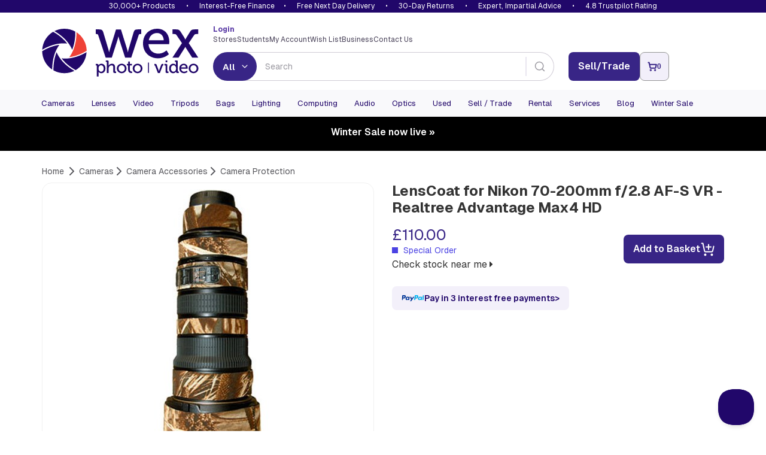

--- FILE ---
content_type: text/html; charset=utf-8
request_url: https://www.wexphotovideo.com/lenscoat-for-nikon-70-200mm-f28-af-s-vr-realtree-advantage-max4-hd-1013975/
body_size: 15884
content:

<!doctype html>
<html lang="en-GB" ng-app="angularCart" data-version="551da839-7b8d-44fd-92ec-3f9017eae4eb">
    <head>

    <link rel="preload" href="//cdn.optimizely.com/js/5132049628004352.js" as="script">
    <link rel="preconnect" href="//logx.optimizely.com">
        <script>
            window.optimizely = window.optimizely || [];

            window.optimizely.push({
                type: 'holdEvents'
            });

        </script>
    <script type="text/javascript" src="//cdn.optimizely.com/js/5132049628004352.js"></script>

        <meta charset="utf-8">
        <meta name="viewport" content="width=device-width, initial-scale=1.0">
        
    <script>
        const productImages = JSON.stringify(["https://www.wexphotovideo.com/globalassets/product-images/1013000/1013975.jpg?ver=636015133793570000"]);
        const productVideos = "[]";
    </script>
    <script>

        window.CMS = {
            addToBasket: "Add to Basket",
            addedToBasket: "Added to Basket",
            itemAddedHeader: "added to basket",
            accessoriesHeader: "Recommended extras",
            basketText: "View Basket",
            continueShoppingText: "Continue Shopping",
            discountText: "Save",
            variationsLabel: "Variants",
            variationsLoading: "Loading...",
            variationsNothingToSelect: "Only configuration available",
            variationsSelectCTA: "Choose Variant",
            variationsModelTitle: "Select a configuration",
            variationsModelCta: "Use selected",
            bannerTemplate: "Save {value} with code {code} at checkout. Ends  {enddate}.",
            hasBanner: "False",
            product: {
                shout: "",
                title: "LensCoat for Nikon 70-200mm f/2.8 AF-S VR - Realtree Advantage Max4 HD",
                pageID: 388605,
                variantID: 388606,
                SKU: "1013975",
                basketPageURL: "https://www.wexphotovideo.com/basket-page/",
                isUsedProduct: false,
                isPartExAvailable : false,
                isDiscontinued: false,
                hideAddToWishlist: false,
                    wishlist: {
                        isInWishlist: false,
                    },
            },
            finance: {
                novunaText: "",
                paypalText: "Pay in 3 interest free payments",
                paypalLink: "/help/payment/#paypal3"
            },
            usps: {
                tradein: {
                    text: "Get this for even less with trade-in",
                    link: "/trade-in/"
                },
                warranty: "Free twelve-month warranty",
                returns: "Hassle-free 30-day return policy",
                trust: "Most trusted camera retailer"
            }
        }
    </script>
    
        <link rel="preload" as="image" href="https://www.wexphotovideo.com/globalassets/product-images/1013000/1013975.jpg?ver=636015133793570000&width=500">


<title>LensCoat for Nikon 70-200mm f/2.8 AF-S VR - Realtree Advantage Max4 HD | Wex Photo Video</title>


<meta name="twitter:title" content="LensCoat for Nikon 70-200mm f/2.8 AF-S VR - Realtree Advantage Max4 HD | Wex Photo Video" />


<meta name="twitter:site" content="@wextweets" />

<meta name="twitter:creator" content="@wextweets" />

<link href="/static/style/stylebundle?v=wVEesrdPpklfVgIG2h75pJhCy4xGuRdyXEwwapFut8s1" rel="stylesheet"/>

<!--[if IE 7]><link href="/static/style/ie7" rel="stylesheet"/>
<![endif]-->
<script src="/bundles/headscripts?v=dfIkqAhOgpBHu7eRBUTT8ZNajQoEXq_zX273F_L34XY1"></script>




    <script>
        var UnbxdSiteName = "prod-wexphotovideo12641621579820";
        var UnbxdApiKey = "b75cd508567ce3307238189e00592ae5";
    </script>
    <script src="//libraries.unbxdapi.com/ua-js/v1.0.0/uaLibrary.js" defer></script>
    <script src="/Static/Scripts/UnbxdAnalyticsTriggers2.js?ver=127" async></script>
<link rel="preload" href="//cs.iubenda.com/sync/2612372.js" as="script" />
<link rel="preload" href="//cdn.iubenda.com/cs/iubenda_cs.js" as="script" />


<!--[if LT IE 9]><script src="/bundles/html5shiv"></script>
<![endif]-->


        

        
        <meta property="og:title" content="LensCoat for Nikon 70-200mm f/2.8 AF-S VR - Realtree Advantage Max4 HD | Wex Photo Video"/>
        <meta property="og:site" content="Wex Photo Video"/>
        <meta property="og:url" content="https://www.wexphotovideo.com/lenscoat-for-nikon-70-200mm-f28-af-s-vr-realtree-advantage-max4-hd-1013975/"/>
        <meta name="twitter:url" content="https://www.wexphotovideo.com/lenscoat-for-nikon-70-200mm-f28-af-s-vr-realtree-advantage-max4-hd-1013975/"/>
            <meta property="og:image" content="https://www.wexphotovideo.com/globalassets/product-images/1013000/1013975.jpg?ver=636015133793570000"/>
            <meta name="twitter:image" content="https://www.wexphotovideo.com/globalassets/product-images/1013000/1013975.jpg?ver=636015133793570000"/>
            <meta property="fb:pages" content="279671355398081" /> 
        <meta name="twitter:card" content="product" />
    <link rel="canonical" href="https://www.wexphotovideo.com/lenscoat-for-nikon-70-200mm-f28-af-s-vr-realtree-advantage-max4-hd-1013975/"/>


        
    <script type="text/javascript">var appInsights=window.appInsights||function(config){function t(config){i[config]=function(){var t=arguments;i.queue.push(function(){i[config].apply(i,t)})}}var i={config:config},u=document,e=window,o="script",s="AuthenticatedUserContext",h="start",c="stop",l="Track",a=l+"Event",v=l+"Page",r,f;setTimeout(function(){var t=u.createElement(o);t.src=config.url||"https://js.monitor.azure.com/scripts/a/ai.0.js";u.getElementsByTagName(o)[0].parentNode.appendChild(t)});try{i.cookie=u.cookie}catch(y){}for(i.queue=[],r=["Event","Exception","Metric","PageView","Trace","Dependency"];r.length;)t("track"+r.pop());return t("set"+s),t("clear"+s),t(h+a),t(c+a),t(h+v),t(c+v),t("flush"),config.disableExceptionTracking||(r="onerror",t("_"+r),f=e[r],e[r]=function(config,t,u,e,o){var s=f&&f(config,t,u,e,o);return s!==!0&&i["_"+r](config,t,u,e,o),s}),i}({instrumentationKey:"2e6f7eb3-55f4-4eed-afc9-5a5002ba6ce1",sdkExtension:"a"});window.appInsights=appInsights;appInsights.queue&&appInsights.queue.length===0&&appInsights.trackPageView();</script></head>
    <body ng-controller="cartCtrlr">

        <input type="hidden" id="UnbxdEnv" value="prod" />

        <!-- start general containers-->
        <div id="loader" data-loadinginprogress> </div>
        <a href="#alertboxMsg" id="alertbox"></a>
        <p class="alert alert-danger" id="alertboxMsg" style="display:none"></p>
        <!-- end general container-->
                <script type="text/javascript">
var dataLayerPage = [{
                        "contentTitle":"lenscoat-for-nikon-70-200mm-f28-af-s-vr-realtree-advantage-max4-hd-1013975","contentType":"WexProduct","contentLinkId":388605,"language":"en-GB","actionName":"index","httpStatus":"200","visitorGroups":[],"currentMarket":"Default Market","currency":"GBP","productSKU":"1013975","parentSKU":"1013975","brand":"LensCoats","numberProductImages":1,"productPrice":"110.00","stockStatus":"Special Order","discontinued":0,"manufacturerNumber":"lcn70200vrm4","fortyEightHourDelivery":false,"ContentCreated":"14/09/2016","pageSubCategory":"Camera Accessories","pageCategory":"Cameras","serverName":"Production_wn1mdwk000A1O","bannerData_bannerDataList":[],"userData_externalId":"a51dba03cf1a8e1600bb87ab9c20bbf95bcffdf1484c1261e892d47693cbf896","userData_clientIpAddress":"13.58.159.161","userData_clientUserAgent":"Mozilla/5.0 (Macintosh; Intel Mac OS X 10_15_7) AppleWebKit/537.36 (KHTML, like Gecko) Chrome/131.0.0.0 Safari/537.36; ClaudeBot/1.0; +claudebot@anthropic.com)","contentData_contentDataList":[{"contentData_contentId":"1013975","contentData_contentName":"lenscoat-for-nikon-70-200mm-f28-af-s-vr-realtree-advantage-max4-hd-1013975","contentData_contentType":"product","contentData_contentCategory":"Camera Protection","contentData_contentTopCategory":"camera-protection","contentData_contentCommissionGroupCode":null,"contentData_deliveryCategory":null,"contentData_productGroup":"Camera Protection","contentData_productBrand":"LensCoats","contentData_itemPrice":110.00,"contentData_itemExVatPrice":0.0,"contentData_currency":"GBP","contentData_quantity":0.0}],"eventData_eventId":"vc202611813532788-e5ffb35a-8135-4a08-a2a0-d579215f805c-1013975"
}];
                </script>
        <script>
            dataLayerSession = [{ 
  "visitorId": "553aba91-a85b-48c1-8ee5-6b643f2f3fea",
  "visitorExistingCustomer": "0",
  "visitorLoginState": "0",
  "openOrder": "0"
 }];

            
            function MergeRecursive(a, b) { for (var c in b) try { b[c].constructor == Object ? a[c] = MergeRecursive(a[c], b[c]) : a[c] = b[c] } catch (d) { a[c] = b[c] } return a } var dataLayer = [MergeRecursive(dataLayerPage[0], dataLayerSession[0])];
        </script>
<script>
//WEBE-1920
if (typeof dataLayerPage !== 'undefined' && dataLayerPage[0] && dataLayerPage[0].contentType) {
 const contentType = dataLayerPage?.[0]?.contentType ? String(dataLayerPage[0].contentType) : null;
  document.body.setAttribute('data-noibu-id', contentType.toLowerCase());
}
</script>

<script src="https://cdn.noibu.com/collect.js"></script>

<link rel="dns-prefetch" href="//google-analytics.com">
<link rel="dns-prefetch" href="//www.googletagmanager.com">

<script>(function(w,d,s,l,i){w[l]=w[l]||[];w[l].push({'gtm.start':
new Date().getTime(),event:'gtm.js'});var f=d.getElementsByTagName(s)[0],
j=d.createElement(s),dl=l!='dataLayer'?'&l='+l:'';j.async=true;j.src=
'https://www.googletagmanager.com/gtm.js?id='+i+dl;f.parentNode.insertBefore(j,f);
})(window,document,'script','dataLayer','GTM-T2R223');</script>
        
        




    <header>

    <div id="promise-wex" class="container-fluid no-side-padding hidden-xs">
        <div class="container no-side-padding inner">
                <p><a href="/shops/">30,000+ Products</a> &bull; <a class="finance" href="/interest-free-credit-offers/">Interest-Free Finance</a>&bull; <a href="/help/uk-delivery-information/">Free Next Day Delivery</a> &bull; <a href="/help/returns/">30-Day Returns</a> &bull; <a href="/help/customer-services/" rel="nofollow">Expert, Impartial Advice</a> &bull; <a href="/about-us/shop-ratings-reviews/">4.8 Trustpilot Rating</a></p>
        </div>
    </div>


        <div class="newHeaderContent container" id="header-row-1">
            <a class="newHeaderContent logo" href="https://www.wexphotovideo.com/" title="Wex Photo Video | Cameras, Lenses, Video and Accessories "><img src="/globalassets/aboutus/wex_logo_rgb.svg" alt="Wex Photo Video | Cameras, Lenses, Video and Accessories " width="262" height="80"></a>
            <div class="newHeaderContent middleSection">
                <div class="split">
                        <div class="loggedIn">
                            <a href="https://www.wexphotovideo.com/login/?returnUrl=/lenscoat-for-nikon-70-200mm-f28-af-s-vr-realtree-advantage-max4-hd-1013975/">
                                <strong>
                                    Login
                                </strong>
                            </a>
                        </div>
                    <ul class="links">
<li><a href="/about-us/store-finder/">Stores</a></li>
<li><a href="/students/">Students</a></li>
<li><a href="/my-orders/"> My Account </a></li>
<li><a href="/my-orders/my-wish-list/">Wish List</a></li>
<li><a href="/about-us/business-solutions/">Business</a></li>
<li><a href="/help/customer-services/">Contact Us</a></li>
</ul>
<script type="text/javascript">// <![CDATA[
function allow360(){return false};
window.Unbxd = window.Unbxd || {};
// ]]></script>
<style>
.blog-sidebar-title {background-color: #1b838b;}

header #wexReactBanner {margin-top:0;}
#WexReactBanner div[class^='carouselContainer'] {display:none;}

/* undo 1280px font bump for nav - causes issues on Mac */
@media screen and (min-width: 1280px){
#main-navigation-3 .navbar-collapse .navbar-nav li a, #main-navigation-3 .navbar-collapse .navbar-nav li a:focus, #main-navigation-3 .navbar-collapse .navbar-nav li a:visited, #main-navigation-3 .navbar-collapse .navbar-nav li span.menuItem {
    font-size: 1.1em;
}
}

@media (max-width: 767px) {
    .largeCarousel .carousel-control {
        top:-12px;
    }
}

#main-navigation-3 .level-1 .view-sub-cats {
	right: 20px;
}

@font-face {

  font-family: "Geist";
  src: url("/static/font/Geist-Variable.woff2") format("woff2 supports variations"),
       url("/static/font/Geist-Variable.woff2") format("woff2-variations");
  font-weight: 100 1000;
}

/* DBAU-2356 */
.store-template .store-container .time {
    width: 100px;
}

/* WEBEX-31 set-up styles */
@media screen and (min-width: 768px) {
.nav>li.mobileNav {display:none;}
}

.mobileNav.WEBEX31LoggedIn,
.mobileNav.WEBEX31LoggedOut {display:none;}


</style>
                </div>
                <div class="split">
                    <div id="reactSearchContainer" class="search"></div>
                </div>
            </div>
            <div class="newHeaderContent endSection">
                <div class="contact-details">
                    
                </div>
<input id="removeCouponCodes" name="removeCouponCodes" type="hidden" value="true" />    <script>
        let miniBasketSettings = {

            basketURL: `https://www.wexphotovideo.com/basket-page/`,
            itemText: `Item`,
            itemsText: `Items`,
            moreItemsText: `More Items`,
            checkoutText: `Checkout`,
            totalText: `Total (Excl. Delivery)`,
            itemLimit: 5
        }
    </script>
    <div id="reactMiniBasket"></div>

            </div>
        </div>


        <div id="newly-cached-navbar" class="container-fluid no-side-padding">
    <div id="header-row-2">
        <nav id="main-navigation-3" class="navbar" role="navigation">
            <div class="container no-side-padding">
                <div>
                    <button class="pull-left navbar-toggle collapsed" type="button" data-target=".navbar-ex2-collapse" data-toggle="collapse">
                        <span class="sr-only">Toggle navigation</span>
                        <span class="icon-bar" data-mce-mark="1">&nbsp;</span>
                        <span class="icon-bar" data-mce-mark="1">&nbsp;</span>
                        <span class="icon-bar" data-mce-mark="1">&nbsp;</span>
                    </button>
                </div>

                <div class="collapse navbar-collapse navbar-ex2-collapse no-side-padding">
                    <ul class="nav navbar-nav level-1">
                            <li class="dropdown folding-block-toggle">
                                    <a class="dropdown-toggle" title="Cameras" href="https://www.wexphotovideo.com/digital-cameras/">Cameras</a>


                            </li>
                            <li class="dropdown folding-block-toggle">
                                    <a class="dropdown-toggle" title="Lenses" href="https://www.wexphotovideo.com/camera-lenses/">Lenses</a>


                            </li>
                            <li class="dropdown folding-block-toggle">
                                    <a class="dropdown-toggle" title="Video" href="https://www.wexphotovideo.com/video/">Video</a>


                            </li>
                            <li class="dropdown folding-block-toggle">
                                    <a class="dropdown-toggle" title="Tripods" href="https://www.wexphotovideo.com/tripods/">Tripods</a>


                            </li>
                            <li class="dropdown folding-block-toggle">
                                    <a class="dropdown-toggle" title="Bags" href="https://www.wexphotovideo.com/bags/">Bags</a>


                            </li>
                            <li class="dropdown folding-block-toggle">
                                    <a class="dropdown-toggle" title="Lighting" href="https://www.wexphotovideo.com/lighting-and-studio/">Lighting</a>


                            </li>
                            <li class="dropdown folding-block-toggle">
                                    <a class="dropdown-toggle" title="Computing" href="https://www.wexphotovideo.com/computing/">Computing</a>


                            </li>
                            <li class="dropdown folding-block-toggle">
                                    <a class="dropdown-toggle" title="Audio" href="https://www.wexphotovideo.com/sound-and-audio/">Audio</a>


                            </li>
                            <li class="dropdown folding-block-toggle">
                                    <a class="dropdown-toggle" title="Optics" href="https://www.wexphotovideo.com/astro-optics/">Optics</a>


                            </li>
                            <li class="dropdown folding-block-toggle">
                                    <a class="dropdown-toggle" title="Used" href="https://www.wexphotovideo.com/used/">Used</a>


                            </li>
                            <li class="dropdown folding-block-toggle services">
                                    <a class="dropdown-toggle" title="Sell / Trade" href="https://www.wexphotovideo.com/trade-in/">Sell / Trade</a>


                            </li>
                            <li class="dropdown folding-block-toggle services">
                                    <a class="dropdown-toggle" title="Rental" href="https://rental.wexphotovideo.com/?utm_content=navLink">Rental</a>


                            </li>
                            <li class="dropdown folding-block-toggle services">
                                    <a class="dropdown-toggle" title="Services" href="https://www.wexphotovideo.com/wex-photo-video-services/">Services</a>


                            </li>
                            <li class="dropdown folding-block-toggle services">
                                    <a class="dropdown-toggle" title="Blog" href="https://www.wexphotovideo.com/blog/">Blog</a>


                            </li>
                            <li class="dropdown folding-block-toggle">
                                    <a class="dropdown-toggle" title="Winter Sale" href="https://www.wexphotovideo.com/current-offers/">Winter Sale</a>


                            </li>
                            <li class="dropdown folding-block-toggle visible-xs help">
                                    <a class="dropdown-toggle" title="Store Finder" href="https://www.wexphotovideo.com/about-us/store-finder/">Store Finder</a>


                            </li>
                            <li class="dropdown folding-block-toggle deals visible-xs">
                                    <a class="dropdown-toggle" title="Students" href="https://www.wexphotovideo.com/students/">Students</a>


                            </li>
                            <li class="dropdown folding-block-toggle visible-xs myAccount">
                                    <a class="dropdown-toggle" title="My Account" href="https://www.wexphotovideo.com/my-orders/">My Account</a>


                            </li>
                            <li class="dropdown folding-block-toggle mobileNav WEBEX31LoggedIn">
                                    <a class="dropdown-toggle" title="My Account" href="https://www.wexphotovideo.com/my-orders/">My Account</a>


                            </li>
                            <li class="dropdown folding-block-toggle mobileNav WEBEX31LoggedOut">
                                    <a class="dropdown-toggle" title="My Account" href="https://www.wexphotovideo.com/my-orders/">My Account</a>


                            </li>
                            <li class="dropdown folding-block-toggle visible-xs help">
                                    <a class="dropdown-toggle" title="Wish List" href="https://www.wexphotovideo.com/my-orders/my-wish-list/">Wish List</a>


                            </li>
                            <li class="dropdown folding-block-toggle visible-xs help">
                                    <a class="dropdown-toggle" title="Business" href="https://www.wexphotovideo.com/about-us/business-solutions/">Business</a>


                            </li>
                            <li class="dropdown folding-block-toggle visible-xs help">
                                    <a class="dropdown-toggle" title="Contact Us" href="https://www.wexphotovideo.com/help/customer-services/">Contact Us</a>


                            </li>
                    </ul>
                </div>
            </div>
        </nav>
    </div>




        </div>


        <script>
            let TermsLimit = 5;
            let ProductsLimit = 6;

            if (window.innerWidth <= 767) {
                TermsLimit = 5;
                ProductsLimit = 6;
            }

            const CMSSearchConfig = {
                suggestedTermsLimit: TermsLimit,
				suggestedProductsLimit: ProductsLimit,
				useAlgoliaAutoSuggest: true,
				
                algolia : {
                    appId: 'C1EVKDF8ZJ',
                    apiKey: '07c4ecf5dcac1fc1f1ae3b98dd387d06',
					productIndex: 'prod_CatalogFeed',
					contentIndex: 'prod_ContentFeed',
                    catalogSchema: [{"FieldName":"spec_capacity_gb","MappedName":"Capacity GB","DataType":"decimal","MultiValue":false,"RenderConfig":{"type":"Numeric","buckets":10,"prefix":"£","suffix":""}},{"FieldName":"spec_max_load","MappedName":"Max Load","DataType":"decimal","MultiValue":false,"RenderConfig":{"type":"Numeric","buckets":10,"prefix":"£","suffix":""}},{"FieldName":"spec_max_load_kg","MappedName":"Max Load Kg","DataType":"int","MultiValue":false,"RenderConfig":{"type":"Numeric","buckets":10,"prefix":"£","suffix":""}},{"FieldName":"spec_weight","MappedName":"Weight","DataType":"decimal","MultiValue":false,"RenderConfig":{"type":"Numeric","buckets":10,"prefix":"£","suffix":""}},{"FieldName":"sellingprice","MappedName":"Price","DataType":"decimal","MultiValue":false,"RenderConfig":{"type":"Slider","prefix":"£","suffix":""}}],
                    collectionsName: 'Winter Sale'
                },
           }
        </script>
        <script src="/Scripts/js/navbar.js?v=551da839-7b8d-44fd-92ec-3f9017eae4eb"></script>

        <script src="/Scripts/dist/reactHeader.js?v=551da839-7b8d-44fd-92ec-3f9017eae4eb"></script>



        <div id="wexReactBanner"></div>
    </header>






        <div class="container" id="main-content-container" ng-controller="productDataCtrlr"  role="main" onclick="void(0)">
            





<script type="application/ld+json" id="productSchema-json" data-ng-init="getProductData(1013975, 388605)"></script>
<script>
        fetch(`/api/en-GB/jsonld/breadcrumb/catalog/388605`)
            .then(response => response.json())
            .then(structuredDataText => {
                const script = document.createElement("script");
                script.setAttribute("type", "application/ld+json");
                script.textContent = structuredDataText;
                document.head.appendChild(script);
            });
</script>

    <div class="row" id="product-breadcrumb">
        <div class="col-xs-12">
            <ol class="breadcrumb">
                <li><a href="https://www.wexphotovideo.com/"><span>Home</span></a> </li>


                <li><a href="https://www.wexphotovideo.com/digital-cameras/"><span>Cameras</span></a></li><li><a href="https://www.wexphotovideo.com/camera-accessories/"><span>Camera Accessories</span></a></li><li><a href="https://www.wexphotovideo.com/camera-protection/"><span>Camera Protection</span></a></li>
            </ol>
        </div>
    </div>

<div class="row" id="top-product-row">

    <div class="col-sm-6" id="react-product-image">

        <div id="product-image">

            <img srcset="https://www.wexphotovideo.com/globalassets/product-images/1013000/1013975.jpg?ver=636015133793570000&width=500 1x, https://www.wexphotovideo.com/globalassets/product-images/1013000/1013975.jpg?ver=636015133793570000&width=1000 2x" src="https://www.wexphotovideo.com/globalassets/product-images/1013000/1013975.jpg?ver=636015133793570000&width=500" width="500" height="500" id="main-product-image" alt="LensCoat for Nikon 70-200mm f/2.8 AF-S VR - Realtree Advantage Max4 HD" class="img-responsive">

        </div>

        <div class="wex-grey col-sm-6 no-side-padding">
            <div class="product-code">
                Product Code:<strong> 1013975</strong>
            </div>
        </div>
    </div>

    <div id="main-product-details" class="col-sm-6">

        <h1 class="h1">LensCoat for Nikon 70-200mm f/2.8 AF-S VR - Realtree Advantage Max4 HD</h1>



    <div class="price-atb-wishlist block ">

        
    <div class="price-cta-delivery">
        
        
        <div class="priceCta">

                        <div id="main-product-price">
                                    <span class="price price-blue">&#163;110.00</span>






                            


    <span class="stock special-order" id="stock-indicator">
        <i class="stock-icon special-order"></i> Special Order

        <div id="stock-popup" class="stock-description-popup" style="display: none;">
            <span class="arrow-pointer">
                <img src="/Static/Images/icons/pointer.png" />
            </span>
            <div class="row bg">
                <div class="col-xs-12">
                    <p>This product is either directly despatched from our supplier or produced to order. Delivery usually takes at least 4 weeks. Order today and no payment will be taken until the item is in stock and ready to be despatched.</p>
                </div>
            </div>
        </div>
    </span>


                                <div class="store-availability">
                                    <a href="" rel="nofollow" class="fancyboxnomobile fancybox.iframe wex-text">
                                        Check stock near me 

                                        <i class="fa fa-caret-right"></i>
                                    </a>
                                </div>

                        </div>
                    <div id="product-page-cta-btns" class="">

        <div id="main-product-addtobasket">
            <script>
                let pageID = 388605;
                let variantID = 388606;
                let SKU = `1013975`;
                let basketPageURL = `https://www.wexphotovideo.com/basket-page/`;
            </script>
            <div id="wexReactAddToBasket"></div>
        </div>
                    </div>

        </div>



            <div id="main-product-stock" >


            </div>



    </div>




    </div>
            <div id="react-product-content"></div>
                <div id="second-product-offer">


                    

                    
                    <div class="clearfix"></div>

                    
                </div>

    </div>

</div>


<script src="/Scripts/dist/product.js?v=551da839-7b8d-44fd-92ec-3f9017eae4eb"></script>




<a id="ProductInfo"></a>

<div class="row" id="bottom-product-row">
    <div class="col-sm-9" id="product-tabs">

        <div id="tabcordion">
            <ul class="nav nav-tabs">
                <li id="productoverview" class="active "><a data-toggle="tab" data-target="#product-tab-overview" href="#product-tab-overview">Overview</a></li>
                <li class=""><a data-toggle="tab" href="#product-tab-spec" data-target="#product-tab-spec">Specification</a></li>
                        <li id="productreviews"><a data-toggle="tab" data-target="#product-tab-reviews" href="#product-tab-reviews">Reviews</a></li>
               
	            <li ng-show="accessoryCategories.length > 0 && accessoryCategories.$resolved" ng-cloak id="accessories"><a data-toggle="tab" href="#product-tab-accessories" data-target="#product-tab-accessories">Accessories</a></li>
               
                <li class="hidden"><a data-toggle="tab" href="#product-tab-info" data-target="#product-tab-info">Upgrade Offers</a></li>
                        <li ng-cloak ng-show="ProductData.UsedProductDtos.length > 0 && ProductData.$resolved" class="highlight" id="usedProducts"><a data-toggle="tab" href="#product-tab-used" data-target="#product-tab-used">Used</a></li>
            </ul>

            <div class="tab-content">
                <!-- Condition tab -->
                <section class="tab-pane clearfix" id="product-tab-condition">

                    <a href="#" class="backtotop wex-btn-c">Back to top</a>
                </section>
                <!-- Overview tab -->
                <section class="tab-pane clearfix active" id="product-tab-overview">
                    
                    <div class="hidden-xs">
                        
                    </div>
                    <p>
                        The LensCoat Lens Cover for the Nikon 70-200mm f/2.8 AF-S VR lens protects the lens with a 100% closed-cell neoprene coat, offering your valuable equipment some resilience to bumps, jars, scrapes and nicks. Easy to install and remove, leaving no residue on the lens, LensCoat Lens Covers are ideal for nature and outdoor photographers, where the Realtree Advantage Max4 HD pattern helps break up the shape of your lens, making it less noticeable to wildlife and allowing you to blend in with your surroundings. Lens Covers are also suited to sports shooters and photojournalists as the neoprene provides a thermal barrier, protecting your hands from cold lenses in lower temperatures. The LensCoat Lens Cover features clear plastic windows over the main lens dials and controls to ensure that using and mounting the lens isn&#39;t hindered in any way by having the Lens Cover attached.
                    </p>
                     


                    <a href="#" class="backtotop wex-btn-c">Back to top</a>
                    
                </section>
                <!-- Specification -->
                <section class="tab-pane clearfix " id="product-tab-spec">
                    <p></p>
                    <h2>Product Specification</h2>
                        <table class="table table-striped">
                                <tr>
                                    <td class="spec">
                                        Colour
                                    </td>
                                    <td class="spec-value">Brown</td>
                                </tr>
                                <tr>
                                    <td class="spec">
                                        For Use With
                                    </td>
                                    <td class="spec-value">Nikon 70-200mm f/2.8 AF-S VR lens</td>
                                </tr>
                                <tr>
                                    <td class="spec">
                                        Type
                                    </td>
                                    <td class="spec-value">Lens Coats</td>
                                </tr>


                        </table>

                    <a href="#" class="backtotop wex-btn-c">Back to top</a>
                </section>
                <!-- Customer Reviews -->
                        <section class="tab-pane clearfix" id="product-tab-reviews">
                            <div id="pr-reviewdisplay"></div>
                            <a href="#" class="backtotop wex-btn-c">Back to top</a>
                        </section>
<script src='https://ui.powerreviews.com/stable/4.1/ui.js' async></script>
<script>
 window.pwr = window.pwr || function () {
  (pwr.q = pwr.q || []).push(arguments); 
 };
pwr("render", {
  api_key: '7601cd87-cad0-4e93-b529-8d44a4bae1af',
  locale: 'en_GB',
  merchant_group_id: '12858',
  merchant_id: '5661',
  page_id: '1013975',
  review_wrapper_url: 'https://www.wexphotovideo.com/write-a-review/?pr_page_id=1013975',
  enable_content_collection_modal: 'false',
  enable_front_end_iovation_validation: false,
  style_sheet: '//www.wexphotovideo.com/Static/Styles/product_reviews_override.css',
components: {
  ReviewDisplay: 'pr-reviewdisplay',
  QuestionDisplay: 'pr-questiondisplay'
 }
});
</script>

                <!-- Accessories -->
	                <section class="tab-pane clearfix" id="product-tab-accessories">
<div>


    <!-- Top links -->
    <div class="clearfix row hidden-xs" id="accessories-summary" ng-show="accessoryCategories.length > 0 && accessoryCategories.$resolved" ng-cloak>
        <ul class=" list-unstyled col-sm-12">
            <li class="col-sm-4" ng-repeat="item in accessoryCategories | orderBy:['DisplayName'] | unique: 'DisplayName'">
                <b><a ng-href="#{{item.ContentLinkId}}">{{item.DisplayName}}</a></b>
            </li>
        </ul>
    </div>
    <!-- /Top links -->
    <div class="product-accessory clearfix" ng-cloak id="accessories-detail" ng-repeat="item in accessoryCategories | orderBy:['DisplayName'] | unique: 'DisplayName'" ng-show="accessoryCategories.length > 0 && accessoryCategories.$resolved">

        <h3 id="{{item.ContentLinkId}}" class="block-heading">{{item.DisplayName}} for the LensCoat for Nikon 70-200mm f/2.8 AF-S VR - Realtree Advantage Max4 HD</h3>
        <!-- Accessories -->
        <div class="col-xs-12 col-sm-4 main-accessory" ng-class="{clear : $index%3==0 && $index!=0}" ng-repeat="accessory in item.Accessories">
            <!-- Product name -->
            <h4 class="h5 accessory-heading"><a ng-href="{{accessory.PageUrl}}">{{accessory.DisplayName}}</a></h4>

            <div class="accessory-middle">
                <!-- Product image -->
                <div class="clearfix accessory-image">
                    <img ng-src="{{accessory.ImageUrl}}?width=90" alt="{{accessory.DisplayName}}" title="{{accessory.DisplayName}}" class="img-responsive" />
                </div>
                <!-- Price and stock -->
                <div class="accessory-price-stock">
                    <span class="stock" ng-if="accessory.StockStatus == 7"><i class="stock-icon pre-order"></i> <span>Awaiting Stock</span> </span>
                    <span class="stock" ng-if="accessory.StockStatus == 8"><i class="stock-icon back-order"></i><span>Awaiting Stock </span></span>
                    <span class="stock" ng-if="accessory.StockStatus == 1"><i class="stock-icon in-stock"></i><span>In Stock</span></span>
                    <span class="stock" ng-if="accessory.StockStatus == 2"><i class="stock-icon low-stock"></i> <span>Low Stock </span></span>
                    <span class="stock" ng-if="accessory.StockStatus == 6"><i class="stock-icon special-order"></i><span>Special Order </span></span>
                    <span class="stock" ng-if="accessory.StockStatus == 4"><i class="stock-icon five-to-seven-days"></i> <span>Usually available in 5-7 days </span></span>
                    <span class="stock" ng-if="accessory.StockStatus == 10"><i class="stock-icon discontinued"></i><span>Discontinued </span></span>
                    <span class="stock" ng-if="accessory.StockStatus == 11"><i class="stock-icon used"></i><span>In Stock </span></span>
                    <span class="stock" ng-if="accessory.StockStatus == 5"><i class="stock-icon call-to-order"></i><span>Call To Order </span></span>
                    <span class="stock" ng-if="accessory.StockStatus == 3"><i class="stock-icon forty-eight-hour-delivery"></i><span>48 Hour Delivery</span></span>
                    <span class="stock" ng-if="accessory.StockStatus == 9"><i class="stock-icon out-of-stock"></i><span>Awaiting Stock</span></span>
                    <span class="accessory-price">{{accessory.Price}}</span>
                    <h5 class="small" ng-if="accessory.AccessoryUsed.UsedAvailable" > Available used <a style="display:inline-block;" class="wex-text" ng-href="{{accessory.AccessoryUsed.UsedStartingUrl}}"> from {{accessory.AccessoryUsed.UsedStartingPrice}}</a></h5>
                </div>
            </div>

            <!-- Add to basket -->
            <div class="accessory-addtobasket clearfix">
                <button class="wex-btn-a addtobasket" ng-show="accessory.StockStatus != 10" type="button" ng-click="addAccessoryToBasketWithPopup(accessory.ContentLinkId, 1)">Add to Basket <span><i class="fa fa-caret-right"></i></span></button>
                <div id="{{accessory.ContentLinkId}}" class="add-to-basket-popup-class" style="display: none;">
                    <span class="close-popup" ng-click="ToggleHidePopUpDiv(accessory.ContentLinkId);"><i class="fa fa-times-circle-o fa-lg"></i></span>
                    <p class="add-to-basket-prod-title">
                        <strong>
                            1x
                        </strong>
                        {{accessory.DisplayName}}
                    </p>
                    <p class="add-to-basket-prod-desc"></p>
                    <div class="clearfix">
                        <a class="pull-left continue-shopping" href="#" ng-click="show=0">
                            Continue Shopping
                        </a>
                        <a class="wex-btn-a pull-right" href="https://www.wexphotovideo.com/basket-page/">
                            Go to Checkout
                            <span><i class="fa fa-caret-right"></i></span>
                        </a>
                    </div>
                </div>
            </div>
        </div>
    </div>

    <div id="accessories-loader" class="loading-indicator" ng-show="!accessoryCategories.$resolved">
        <i class="fa fa-refresh"></i>
    </div>

    <div class="product-accessory" id="no-accessories" ng-show="accessoryCategories.length <= 0 && accessoryCategories.$resolved">
        No Accessories
    </div>
</div>

		                <a href="#" class="backtotop wex-btn-c">Back to top</a>
	                </section>

               
                <!-- Finance -->


                <!-- Info -->
                <section class="tab-pane clearfix" id="product-tab-info">
                    
                    <a href="#" class="backtotop wex-btn-c">Back to top</a>
                </section>
                        <!-- Used -->
                        <section class="tab-pane clearfix" id="product-tab-used">


<div class="bundle-product clearfix" ng-repeat="item in ProductData.UsedProductDtos" ng-cloak ng-show="ProductData.UsedProductDtos.length > 0 && ProductData.$resolved">
    <h3 class="block-heading" id="product-tab-used-{{item.ConditionCode | anchorSafe}}">{{item.ConditionName}}</h3>
    <p ng-bind-html="item.ConditionDescription"></p>

    <div class="bundle-product clearfix" ng-repeat="usedProd in item.UsedProductDtos">
        <div class="bundle-img hidden-xs">
            <img ng-src="{{usedProd.ImageUrl}}?width=100" title="{{usedProd.DisplayName}}" alt="{{usedProd.DisplayName}}" class="img-responsive" />
        </div>
        <div class="text-content">
            <h3>
                <a ng-href="{{usedProd.PageUrl}}">{{usedProd.DisplayName}}</a>
            </h3>

            <div class="used-product-desc" ng-bind-html="usedProd.ConditionReport">

            </div>
            <span class="stock" ng-if="usedProd.StockStatus == 11"><i class="stock-icon used"></i><span>In Stock </span></span>
            <span class="stock" ng-if="usedProd.StockStatus == 1"><i class="stock-icon in-stock"></i><span>In Stock </span></span>

            <div class="bundle-addtobasket">
                <span class="bundle-price">{{usedProd.Price}}</span>
                <div id="{{usedProd.ContentLinkId}}" class="add-to-basket-popup-class" style="display: none;">
                    <span class="close-popup" ng-click="ToggleHidePopUpDiv(usedProd.ContentLinkId);"><i class="fa fa-times-circle-o fa-lg"></i></span>

                    <p class="add-to-basket-prod-title">
                        <strong>
                            1x
                        </strong>
                        {{usedProd.DisplayName}}
                    </p>
                    <p class="add-to-basket-prod-desc"></p>
                    <div class="clearfix">
                        <a class="pull-left continue-shopping" href="#" ng-click="show=0">
                            Continue Shopping
                        </a>
                        <a class="wex-btn-a pull-right" href="https://www.wexphotovideo.com/basket-page/">
                            Go to Checkout
                            <span><i class="fa fa-caret-right"></i></span>
                        </a>
                    </div>
                </div>
                <button type="button" class="wex-btn-a" ng-show="usedProd.StockStatus != 10" ng-click="checkIfCanAddToBasketPromotion(usedProd.ContentLinkId, 1);">Add to Basket<span><i class="fa fa-caret-right"></i></span></button>
            </div>
        </div>
    </div>

    <div class="product-accessory" id="no-used" ng-show="ProductData.UsedProductDtos.length <= 0 && ProductData.$resolved" ng-cloak>
        No Used Products
    </div>
</div>

                            <a href="#" class="backtotop wex-btn-c">Back to top</a>
                        </section>

            </div>
        </div>

            <span class="wex-grey col-sm-3 no-side-padding">
                Product Code:<strong> 1013975-wex</strong>
            </span>
            <span class="wex-grey col-sm-4">
                Manufacturers Part Number:<strong> lcn70200vrm4</strong>
            </span>
            </div>
	    <div class="col-sm-3 hidden-xs" id="product-sidebar">
		    <div class="row">
			    <div class="col-sm-12">
				    <div id="reactPromotionSidebar"></div>
			    </div>
		    </div>
	    </div> 
	    <script>
            let promotions = `[]`;
            let promotionCMS = {
                headingText: "Promotions",
                subHeadingText: "These exclusive discounts are available with this product:",
                savingText: "Save",
                usualPriceText: "Usual price",
                addToOrderText: "Add to order"
            }
        </script>
<script src="/Scripts/dist/reactPromotionSidebar.js?v=551da839-7b8d-44fd-92ec-3f9017eae4eb"></script>
</div>

    <script>
            addProductToCookie("RecentlyViewed", "388606");
    </script>










        </div>

        <div class="container" id="main-recent-container">



<script>
    window.recentlyViewed = {
        heading: "Pick up where you left off",
        loadingText: "Fetching details...",
        noProducts: "No products to show",
        addToWishlist: "Add to Wishlist",
        addedToWishlist: "Item added to your wishlist",
        discontinued: "Discontinued"
    }
</script>


    <div id="reactRecentProducts"></div>


<script src="/Scripts/dist/recentProducts.js?v=551da839-7b8d-44fd-92ec-3f9017eae4eb"></script>



        </div>

    <footer class="version-2">
        <div class="newsletter">
            <div class="container newsletter">
                <div class="socialMedia col-sm-8"><a class="twitter" title="Follow us on Twitter" href="https://twitter.com/WexTweets" target="_blank" rel="noopener">Twitter</a> <a class="facebook" title="Like us on Facebook" href="https://www.facebook.com/wexphotovideo" target="_blank" rel="noopener">Facebook</a> <a class="youtube" title="Checkout our videos on YouTube" href="http://www.youtube.com/user/WarehouseExpressWEX" target="_blank" rel="noopener">YouTube</a> <a class="instagram" title="Check out our Instagram" href="https://instagram.com/wexphotovideo/" target="_blank" rel="noopener">Instagram</a> <a class="tiktok" title="&rdquo;Join" href="https://www.tiktok.com/@wexphotovideo_official/" target="_blank" rel="noopener">TikTok</a></div>
                <div class="col-sm-4">
                    

<form name="59d76513-dddc-45ad-b40b-187d4e7323c7" id="59d76513-dddc-45ad-b40b-187d4e7323c7" ng-submit="subscribe('59d76513-dddc-45ad-b40b-187d4e7323c7')" ng-controller="NewsletterCtrlr" class="form-horizontal ng-pristine ng-valid" novalidate="novalidate">
    <input id="antiForgeryToken" data-ng-model="antiForgeryToken" type="hidden" data-ng-init="antiForgeryToken='cIacg9IhwE0k_-jI4j7Od64Bt8d7ess8QLGb6uOY_7nIWlq_dBpaI_J2bhs4HfgTUJh3Iu2A082KBm1Uvdvv3owQ0KZ0Gx4SwcWBLSXEQBA1:VG-NWro7LjLOuHj21_e60xTj4YeIrjYLPFnJIFSqoDmlyXhkp-bv9hBsGk5qsonKUBvJT0KX8tiLSmaltXgYTIIyvOaLFrDfDxls_e0Ajd01'" />
    <input id="reCaptchaToken" ng-model="reCaptchaToken" type="hidden" />
    <div id="recaptcha" class="g-recaptcha"
         data-sitekey="6LflTxIaAAAAAIJEStX2hkslOZrCyLlA_qcO7VR5"
         data-callback='onSubmit' data-size="invisible" data-action="NewsletterSubscribe"></div>
    <div class="input-group" ng-hide="outcome.$resolved">
        <input autocomplete="on" class="form-control" data-val="true" data-val-email="Please enter a valid email address" data-val-email-pattern="^((([a-z]|\d|[!#\$%&amp;&#39;\*\+\-\/=\?\^_`{\|}~]|[\u00A0-\uD7FF\uF900-\uFDCF\uFDF0-\uFFEF])+(\.([a-z]|\d|[!#\$%&amp;&#39;\*\+\-\/=\?\^_`{\|}~]|[\u00A0-\uD7FF\uF900-\uFDCF\uFDF0-\uFFEF])+)*)|((\x22)((((\x20|\x09)*(\x0d\x0a))?(\x20|\x09)+)?(([\x01-\x08\x0b\x0c\x0e-\x1f\x7f]|\x21|[\x23-\x5b]|[\x5d-\x7e]|[\u00A0-\uD7FF\uF900-\uFDCF\uFDF0-\uFFEF])|(\\([\x01-\x09\x0b\x0c\x0d-\x7f]|[\u00A0-\uD7FF\uF900-\uFDCF\uFDF0-\uFFEF]))))*(((\x20|\x09)*(\x0d\x0a))?(\x20|\x09)+)?(\x22)))@((([a-z]|\d|[\u00A0-\uD7FF\uF900-\uFDCF\uFDF0-\uFFEF])|(([a-z]|\d|[\u00A0-\uD7FF\uF900-\uFDCF\uFDF0-\uFFEF])([a-z]|\d|-|\.|_|~|[\u00A0-\uD7FF\uF900-\uFDCF\uFDF0-\uFFEF])*([a-z]|\d|[\u00A0-\uD7FF\uF900-\uFDCF\uFDF0-\uFFEF])))\.)+(([a-z]|[\u00A0-\uD7FF\uF900-\uFDCF\uFDF0-\uFFEF])|(([a-z]|[\u00A0-\uD7FF\uF900-\uFDCF\uFDF0-\uFFEF])([a-z]|\d|-|\.|_|~|[\u00A0-\uD7FF\uF900-\uFDCF\uFDF0-\uFFEF])*([a-z]|[\u00A0-\uD7FF\uF900-\uFDCF\uFDF0-\uFFEF])))\.?$" data-val-required="Please enter your email address" id="emailAddress" maxlength="80" name="EmailAddress" ng-disabled="isDisabled" ng-model="emailAddress" placeholder="Sign up to our newsletter" required="required" tabIndex="0" type="text" value="" />
        <span class=" input-group-btn">
            <button type="submit" ng-disabled="isDisabled" class="wex-btn-sm-green newsletteroutput">
                <span class="sr-only">Sign-up</span> <i class="fa fa-caret-right"></i>
            </button>
        </span>
    </div>
    <span class="field-validation-valid 59d76513-dddc-45ad-b40b-187d4e7323c7" data-valmsg-for="EmailAddress" data-valmsg-replace="true"></span>
    <div class="input-group outcome-success" ng-show="outcome.Value == true && outcome.$resolved" ng-cloak>
        Thank you for subscribing.
    </div>
    <div class="input-group outcome-fail" ng-show="outcome.Value == false && outcome.$resolved" ng-cloak>
        Sorry, we couldn&#39;t subscribe you. Please try again later. 
    </div>
</form>
<script>
</script>
<script src="https://www.google.com/recaptcha/api.js?render=6LflTxIaAAAAAIJEStX2hkslOZrCyLlA_qcO7VR5"></script>
<script>
    function onLoad() {
        grecaptcha.ready(function () {
            grecaptcha.execute('6LflTxIaAAAAAIJEStX2hkslOZrCyLlA_qcO7VR5', {action: 'NewsletterSubscribe'}).then(function (token) {
                let scope = angular.element("#59d76513-dddc-45ad-b40b-187d4e7323c7").scope();
                scope.reCaptchaToken = token;
            });
        });
    };
    onLoad();
</script>
<div class="tmspslot" style="width: 0px; min-height: 0px;" data-k="hisa76a" data-slid="edc" data-p="1"><!-- h --></div>
                </div>
            </div>
        </div>

<div class="container">
    <div class="row" id="footerTop">
        <div class="visible-xs no-side-padding">
            <!-- Mobile only footer nav -->
<div class="col-xs-12 visible-xs">
<div class="mobile-footer-navigation row">
<ul class="list-unstyled col-xs-12 hidden-sm">
<li><a href="/"> Home</a></li>
<li><a href="/help/customer-services/"> Contact us</a></li>
<li><a href="/most-popular-cameras/">Popular Cameras</a></li>
<li><a href="/about-us/store-finder/"> Store Finder </a></li>
<li><a href="/my-orders/"> My Account</a></li>
<li><a href="/about-us/"> About Us </a></li>
<li><a href="/trade-in/"> Trade-in </a></li>
<li><a href="https://www.fixationuk.com/repair-services/?ref=wex"> Repair </a></li>
<li><a href="https://rental.wexphotovideo.com/"> Rental </a></li>
<li><a href="/help/site-security-privacy-cookie-information/"> Privacy / Cookies </a></li>
<li><a href="/help/"> Help</a></li>
<li><a href="#helpcode">Generate Help Code</a></li>
<li><a href="/help/terms-and-conditions/"> Terms &amp; Conditions</a></li>
<li><a href="/about-us/modern-slavery/">Modern Slavery Statement</a></li>
<li><a href="/latest-products/">Latest Products</a></li>
</ul>
</div>
</div>
                    
        </div>
        <div class="col-sm-10 col-sm-push-1">
            <div class="footerNav hidden-xs row">
<div class="col-sm-2 second-nav">
<ul class="list-unstyled">
<li>
<h6 class="h5 no-top-margin">Navigation</h6>
</li>
<li><a href="/">Home</a></li>
<li><a href="/my-orders/">My Account</a></li>
<li><a href="/blog/buying-guides/">Advice</a></li>
<li><a href="mailto:sales@wex.co.uk?subject=New%20Site%20Feedback">Feedback</a></li>
<li><a href="/most-popular-cameras/">Popular Cameras</a></li>
<li><a title="Discontinued Cameras" href="/discontinued-cameras/">Discontinued Cameras</a></li>
<li><a href="/latest-products/">Latest Products</a></li>
</ul>
</div>
<div class="col-sm-2 second-nav">
<ul class="list-unstyled">
<li>
<h6 class="h5 no-top-margin"><a href="/help/">Help</a></h6>
</li>
<li><a href="/about-us/"> About Us</a></li>
<li><a href="/help/customer-services/">Contact Us</a></li>
<li><a title="Delivery Information" href="/help/uk-delivery-information/">Delivery Info</a></li>
<li><a href="/help/returns/">Returns</a></li>
<li><a href="/help/payment/">Payment Options</a></li>
<li><a href="/about-us/store-finder/">Store Finder</a></li>
<li><a href="/about-us/careers/">Careers</a></li>
<li><a href="#helpcode">Generate Help Code</a></li>
</ul>
</div>
<div class="col-sm-2 second-nav">
<ul class="list-unstyled">
<li>
<h6 class="h5 no-top-margin"><a href="/blog/">News</a></h6>
</li>
<li><a href="/about-us/awards/">Our Awards</a></li>
<li><a href="/students/">Student Offers</a></li>
<li><a href="/blog/competitions/human-impact-awards/">Wex Photo Video Human Impact Awards</a></li>
<li><a href="/change-the-image/">#ChangeTheImage</a></li>
<li><a href="/wex-ambassadors/">Wex Ambassador Network</a></li>
</ul>
</div>
<div class="col-sm-2 second-nav">
<ul class="list-unstyled">
<li>
<h6 class="h5 no-top-margin"><a href="/wex-photo-video-services/">Services</a></h6>
</li>
<li><a href="https://events.wexphotovideo.com/" target="_blank" rel="noopener">Wex Events</a></li>
<li><a href="/trade-in/">Sell or Trade-in</a></li>
<li><a href="https://rental.wexphotovideo.com/" target="_blank" rel="noopener">Camera Rental</a></li>
<li><a href="https://www.fixationuk.com/repair-services/?ref=wex" target="_blank" rel="noopener">Camera Repair</a></li>
<li><a href="/photoguard/" target="_blank" rel="noopener">Insurance</a></li>
<li><a href="https://wexphotoprinting.com/" target="_blank" rel="noopener">Printing</a></li>
</ul>
</div>
<div class="col-sm-2 second-nav">
<ul class="list-unstyled">
<li>
<h6 class="h5 no-top-margin">Other</h6>
</li>
<li><a href="/help/terms-and-conditions/">Terms &amp; Conditions</a></li>
<li><a href="/help/site-security-privacy-cookie-information/">Privacy &amp; Cookies</a></li>
<li><a href="/sitemap/">Sitemap</a></li>
<li><a href="/about-us/modern-slavery/">Modern Slavery Statement</a></li>
</ul>
</div>
<div class="col-sm-2 second-nav final-list">
<ul class="list-unstyled">
<li>
<h6 class="h5 no-top-margin"><a href="/current-offers/">Offers</a></h6>
</li>
<li><a href="/cashback/">Cashbacks</a></li>
<li><a href="/trade-in/trade-in-bonuses/">Trade-in Bonuses</a></li>
<li><a href="/about-us/discounts-voucher-codes/">Wex Voucher Codes</a></li>
<li><a href="/about-us/wex-affiliate-programme/">Affiliate Programme</a></li>
<li><a href="/about-us/wex-referrals/">Refer a Friend</a></li>
</ul>
</div>
</div>
        </div>
    </div>
</div>
<div id="lowerFooter">
    <div class="container">
        <div class="col-xs-12 payment" style="max-width: 100%; display: flex; gap: 4%; justify-content: center;"><img style="border: 1px solid #dedede; border-radius: 4px;" src="/globalassets/help/payment-options/visa.svg" alt="Payment option: Visa" width="50" height="auto" /><img style="border: 1px solid #dedede; border-radius: 4px;" src="/globalassets/help/payment-options/mastercard.svg" alt="Payment option: Mastercard" width="50" height="auto" /><img style="border: 1px solid #dedede; border-radius: 4px;" src="/globalassets/help/payment-options/american-express.svg?v=2" alt="Payment option: American Express" width="50" height="auto" /><img style="border: 1px solid #dedede; border-radius: 4px;" src="/globalassets/help/payment-options/paypal.svg" alt="Payment option: PayPal" width="50" height="auto" /><img style="border: 1px solid #dedede; border-radius: 4px;" src="/globalassets/help/payment-options/apple-pay.svg" alt="Payment option: Apple Pay" width="50" height="auto" /><img style="border: 1px solid #dedede; border-radius: 4px;" src="/globalassets/help/payment-options/google-pay.svg" alt="Payment option: Google Pay" width="50" height="auto" /></div>
<div class="col-xs-12">
<div class="legal">
<p><strong>Registered Office</strong>: 13 Frensham Road, Sweet Briar Industrial Estate, Norwich, Norfolk, NR3 2BT.</p>
<p>Technical specifications are for guidance only and cannot be guaranteed accurate. All offers subject to availability and while stocks last. Errors and omissions excepted.</p>
<p><a name="footer-finance"></a>&sect;Finance is offered subject to application, financial circumstances and borrowing history. Minimum amount and eligibility criteria applies. Warehouse Express Limited trading as Wex Photo Video, 13 Frensham Road, Norwich. NR3 2BT. Company registration number 03366976 acts as a credit broker and not the lender. Credit is provided by Novuna Personal Finance, a trading style of Mitsubishi HC Capital UK PLC, authorised and regulated by the Financial Conduct Authority. Financial Services Register no. 704348.</p>
<div class="col-xs-6 col-sm-3 pull-right block"><a title="ISO 9001 Certification" href="/about-us/iso-9001-certification/"> <img class="img-responsive" src="/globalassets/footer/wex-photo-video-iso1.png" alt="Wex Photo Video ISO 9001:2015" /> </a></div>
<div class="col-xs-6 col-sm-3 pull-left block"><a style="text-decoration: none;" title="Trustpilot Reviews for Wex Photo Video" href="https://uk.trustpilot.com/review/www.wexphotovideo.com?utm_medium=Trustbox" target="_blank" rel="noopener"> <img class="img-responsive" style="margin: 0px;" src="https://emailsignature.trustpilot.com/logo/n/2/logo@2x.png" alt="Trustpilot Logo" width="69" height="17" /> <img class="img-responsive" style="margin: 3px 0px;" src="https://emailsignature.trustpilot.com/newsletter/en-GB/2/4fba1f3f0000640005158a13/stars@2x.png" alt="Trustpilot Stars" width="155" height="39" /> <img class="img-responsive" style="margin: 0px;" src="https://emailsignature.trustpilot.com/newsletter/en-GB/2/4fba1f3f0000640005158a13/text@2x.png" alt="TrustScore" width="170" height="14" /> </a></div>
<div class="col-xs-12 col-sm-6">
<p>Pages on this site may use Google reCAPTCHA. <a href="https://policies.google.com/privacy" rel="nofollow">Privacy</a>, <a href="https://developers.google.com/terms/" rel="nofollow">Terms</a>.</p>
<p>&copy; 2026 Warehouse Express Limited.</p>
<p class="iubenda-cs-preferences-link">Edit Cookie Consent</p>
</div>
</div>
</div>
<style>
.iubenda-cs-preferences-link:hover {text-decoration:underline;cursor:pointer; }
</style>
<script type="text/javascript">(function (w,d) {var loader = function () {var s = d.createElement("script"), tag = d.getElementsByTagName("script")[0]; s.src="https://cdn.iubenda.com/iubenda.js"; tag.parentNode.insertBefore(s,tag);}; if(w.addEventListener){w.addEventListener("load", loader, false);}else if(w.attachEvent){w.attachEvent("onload", loader);}else{w.onload = loader;}})(window, document);</script>
        <div class="col-sm-12">
            
        </div>
    </div>
</div>
    </footer>






<script src="/bundles/en-gb/angularcart?v=bmn91DY4DE3L_yDmwm662QZfpV-5rCRUbdCO8HXqB2U1"></script>



<script>
    let categoryElement = document.getElementById("unbxdCategoryComponent");
    let searchElement = document.getElementById("unbxdSearchComponent");
    let scriptElement = document.createElement("script");

    if (categoryElement) {
        scriptElement.setAttribute("src", "/Scripts/dist/categorysearch.js?v=551da839-7b8d-44fd-92ec-3f9017eae4eb");
    }
    else if (searchElement) {
        scriptElement.setAttribute("src", "/Scripts/dist/index.js?v=551da839-7b8d-44fd-92ec-3f9017eae4eb");
    }

    document.body.append(scriptElement);
</script>

<script src="/Scripts/bundles/bootstrap.min.js?v=551da839-7b8d-44fd-92ec-3f9017eae4eb"></script>

<script src="/Scripts/bundles/footscripts.min.js?v=551da839-7b8d-44fd-92ec-3f9017eae4eb"></script>


<script src="/Scripts/jquery.validate.min.js"></script>
<script src="/Scripts/jquery.validate.unobtrusive.min.js"></script>


        
    <script>
            $('#buying-options-link').click(function () {
                $('html, body').animate({ scrollTop: $('#product-sidebar').offset().top });
            });

        $('a.pr-snippet-review-count').click(function () { ShowTab('reviews'); return false });

        

        const scrollDepth = sessionStorage.getItem("WexScrollDepth");
        if (parseInt(scrollDepth) > 0) {
            window.scrollTo(0, scrollDepth);
        }
        sessionStorage.removeItem("WexScrollDepth");

        const VariationReferral = sessionStorage.getItem("WexVariationReferrer");
        if (VariationReferral != null) {
            dataLayer.push({
                "VariationReferral" : true,
                "ReferralFrom": VariationReferral,
                "event": "WexVariationReferral"
            });
        } else {
            dataLayer.push({
                "VariationReferral": false,
                "ReferralFrom": "NA",
                "event": "WexVariationReferral"
                });
        }
            sessionStorage.removeItem("WexVariationReferrer");
    </script>

        <script type="text/javascript" src="https://dl.episerver.net/13.6.1/epi-util/find.js"></script>
<script type="text/javascript">
if(typeof FindApi === 'function'){var api = new FindApi();api.setApplicationUrl('/');api.setServiceApiBaseUrl('/find_v2/');api.processEventFromCurrentUri();api.bindWindowEvents();api.bindAClickEvent();api.sendBufferedEvents();}
</script>


        

        

    <script type="text/javascript">
        var _iub = _iub || [];
        _iub.csConfiguration = {
            "consentOnContinuedBrowsing": false,
            "enableRemoteConsent": true,
            "floatingPreferencesButtonDisplay": false,
            "invalidateConsentWithoutLog": true,
            "lang": "en",
            "perPurposeConsent": true,
            "reloadOnConsent": false,
            "siteId": 2612372,
            "whitelabel": false,
            "cookiePolicyId": 89029378,
            "cookiePolicyUrl": "/help/privacy-policy-popup/",
            "googleConsentMode": "true",
            "emitGtmEvents":true,
            "banner": {
                "backgroundOverlay": true,
                "backgroundColor": "#FFFFFF",
                "textColor": "#000000",
                "closeButtonDisplay": false,
                "rejectButtonDisplay": false,
                "acceptButtonDisplay": true,
                "acceptButtonCaptionColor": "#FFFFFF",
                "acceptButtonColor": "#0073CE",
                "acceptButtonCaption": "Yes, accept cookies",
                "customizeButtonDisplay": true,
                "customizeButtonCaptionColor": "#FFFFFF",
                "customizeButtonColor": "#0073CE",
                "customizeButtonCaption": "No, customize settings",
                "explicitWithdrawal": true,
                "listPurposes": true,
                "position": "float-top-center",
            },
            "callback": {
                onPreferenceExpressedOrNotNeeded: function (preference) {
                    dataLayer.push({
                        iubenda_ccpa_opted_out: _iub.cs.api.isCcpaOptedOut()
                    });
                    if (!preference) {
                        dataLayer.push({
                            event: "iubenda_preference_not_needed"
                        });
                    } else {
                        if (preference.consent === true) {
                            dataLayer.push({
                                event: "iubenda_consent_given"
                            });
                            const event = new CustomEvent('cookie-consent-updated', {
                                detail: {
                                    necessary: true,
                                    functionality: true,
                                    experience: true,
                                    measurement: true,
                                    marketing: true
                                }
                            });
                            window.dispatchEvent(event);
                            
                            if (window.optimizely) {
                                document.cookie = 'optimizelyAllowDataSharing=true; Max-Age=15780000; path=/';
                                window.optimizely.push({ 
                                    type: 'sendEvents'
                                }); 
                                SetupImpact();
                            }
                        } else if (preference.consent === false) {
                            dataLayer.push({
                                event: "iubenda_consent_rejected"
                            });
                            const event = new CustomEvent('cookie-consent-updated', {
                                detail: {
                                    necessary: false,
                                    functionality: false,
                                    experience: false,
                                    measurement: false,
                                    marketing: false
                                }
                            });
                            window.dispatchEvent(event);
                            
                            if (window.optimizely) {
                                document.cookie = 'optimizelyAllowDataSharing=; Max-Age=-99999999; path=/';
                                window.optimizely.push({
                                    type: 'holdEvents'
                                });
                            };
                        } else if (preference.purposes) {
                            const event = new CustomEvent('cookie-consent-updated', {
                                detail: {
                                    necessary: preference.purposes[1],
                                    functionality: preference.purposes[2],
                                    experience: preference.purposes[3],
                                    measurement: preference.purposes[4],
                                    marketing: preference.purposes[5]
                                }
                            });
                            window.dispatchEvent(event);
                            for (var purposeId in preference.purposes) {
                                if (preference.purposes[purposeId]) {
                                    dataLayer.push({
                                        event: "iubenda_consent_given_purpose_" + purposeId
                                    });
                                }
                            }

                            if (preference.purposes[3]) {
                                
                                if (window.optimizely) {
                                    document.cookie = 'optimizelyAllowDataSharing=; Max-Age=-99999999; path=/';
                                    window.optimizely.push({ 
                                        type: 'sendEvents'
                                    });
                                    SetupImpact();
                                }
                            } else {
                                
                                if (window.optimizely) {
                                    window.optimizely.push({
                                        type: 'holdEvents'
                                    });
                                };
                            }
                        }
                    }
                }
            }
        };
    </script>
    <script type="text/javascript" src="//cs.iubenda.com/sync/2612372.js"></script>
    <script type="text/javascript" src="//cdn.iubenda.com/cs/iubenda_cs.js" charset="UTF-8" async></script>

    </body>
</html>

--- FILE ---
content_type: text/html; charset=utf-8
request_url: https://www.google.com/recaptcha/api2/anchor?ar=1&k=6LflTxIaAAAAAIJEStX2hkslOZrCyLlA_qcO7VR5&co=aHR0cHM6Ly93d3cud2V4cGhvdG92aWRlby5jb206NDQz&hl=en&v=PoyoqOPhxBO7pBk68S4YbpHZ&size=invisible&anchor-ms=20000&execute-ms=30000&cb=u6booeqbm0bv
body_size: 48612
content:
<!DOCTYPE HTML><html dir="ltr" lang="en"><head><meta http-equiv="Content-Type" content="text/html; charset=UTF-8">
<meta http-equiv="X-UA-Compatible" content="IE=edge">
<title>reCAPTCHA</title>
<style type="text/css">
/* cyrillic-ext */
@font-face {
  font-family: 'Roboto';
  font-style: normal;
  font-weight: 400;
  font-stretch: 100%;
  src: url(//fonts.gstatic.com/s/roboto/v48/KFO7CnqEu92Fr1ME7kSn66aGLdTylUAMa3GUBHMdazTgWw.woff2) format('woff2');
  unicode-range: U+0460-052F, U+1C80-1C8A, U+20B4, U+2DE0-2DFF, U+A640-A69F, U+FE2E-FE2F;
}
/* cyrillic */
@font-face {
  font-family: 'Roboto';
  font-style: normal;
  font-weight: 400;
  font-stretch: 100%;
  src: url(//fonts.gstatic.com/s/roboto/v48/KFO7CnqEu92Fr1ME7kSn66aGLdTylUAMa3iUBHMdazTgWw.woff2) format('woff2');
  unicode-range: U+0301, U+0400-045F, U+0490-0491, U+04B0-04B1, U+2116;
}
/* greek-ext */
@font-face {
  font-family: 'Roboto';
  font-style: normal;
  font-weight: 400;
  font-stretch: 100%;
  src: url(//fonts.gstatic.com/s/roboto/v48/KFO7CnqEu92Fr1ME7kSn66aGLdTylUAMa3CUBHMdazTgWw.woff2) format('woff2');
  unicode-range: U+1F00-1FFF;
}
/* greek */
@font-face {
  font-family: 'Roboto';
  font-style: normal;
  font-weight: 400;
  font-stretch: 100%;
  src: url(//fonts.gstatic.com/s/roboto/v48/KFO7CnqEu92Fr1ME7kSn66aGLdTylUAMa3-UBHMdazTgWw.woff2) format('woff2');
  unicode-range: U+0370-0377, U+037A-037F, U+0384-038A, U+038C, U+038E-03A1, U+03A3-03FF;
}
/* math */
@font-face {
  font-family: 'Roboto';
  font-style: normal;
  font-weight: 400;
  font-stretch: 100%;
  src: url(//fonts.gstatic.com/s/roboto/v48/KFO7CnqEu92Fr1ME7kSn66aGLdTylUAMawCUBHMdazTgWw.woff2) format('woff2');
  unicode-range: U+0302-0303, U+0305, U+0307-0308, U+0310, U+0312, U+0315, U+031A, U+0326-0327, U+032C, U+032F-0330, U+0332-0333, U+0338, U+033A, U+0346, U+034D, U+0391-03A1, U+03A3-03A9, U+03B1-03C9, U+03D1, U+03D5-03D6, U+03F0-03F1, U+03F4-03F5, U+2016-2017, U+2034-2038, U+203C, U+2040, U+2043, U+2047, U+2050, U+2057, U+205F, U+2070-2071, U+2074-208E, U+2090-209C, U+20D0-20DC, U+20E1, U+20E5-20EF, U+2100-2112, U+2114-2115, U+2117-2121, U+2123-214F, U+2190, U+2192, U+2194-21AE, U+21B0-21E5, U+21F1-21F2, U+21F4-2211, U+2213-2214, U+2216-22FF, U+2308-230B, U+2310, U+2319, U+231C-2321, U+2336-237A, U+237C, U+2395, U+239B-23B7, U+23D0, U+23DC-23E1, U+2474-2475, U+25AF, U+25B3, U+25B7, U+25BD, U+25C1, U+25CA, U+25CC, U+25FB, U+266D-266F, U+27C0-27FF, U+2900-2AFF, U+2B0E-2B11, U+2B30-2B4C, U+2BFE, U+3030, U+FF5B, U+FF5D, U+1D400-1D7FF, U+1EE00-1EEFF;
}
/* symbols */
@font-face {
  font-family: 'Roboto';
  font-style: normal;
  font-weight: 400;
  font-stretch: 100%;
  src: url(//fonts.gstatic.com/s/roboto/v48/KFO7CnqEu92Fr1ME7kSn66aGLdTylUAMaxKUBHMdazTgWw.woff2) format('woff2');
  unicode-range: U+0001-000C, U+000E-001F, U+007F-009F, U+20DD-20E0, U+20E2-20E4, U+2150-218F, U+2190, U+2192, U+2194-2199, U+21AF, U+21E6-21F0, U+21F3, U+2218-2219, U+2299, U+22C4-22C6, U+2300-243F, U+2440-244A, U+2460-24FF, U+25A0-27BF, U+2800-28FF, U+2921-2922, U+2981, U+29BF, U+29EB, U+2B00-2BFF, U+4DC0-4DFF, U+FFF9-FFFB, U+10140-1018E, U+10190-1019C, U+101A0, U+101D0-101FD, U+102E0-102FB, U+10E60-10E7E, U+1D2C0-1D2D3, U+1D2E0-1D37F, U+1F000-1F0FF, U+1F100-1F1AD, U+1F1E6-1F1FF, U+1F30D-1F30F, U+1F315, U+1F31C, U+1F31E, U+1F320-1F32C, U+1F336, U+1F378, U+1F37D, U+1F382, U+1F393-1F39F, U+1F3A7-1F3A8, U+1F3AC-1F3AF, U+1F3C2, U+1F3C4-1F3C6, U+1F3CA-1F3CE, U+1F3D4-1F3E0, U+1F3ED, U+1F3F1-1F3F3, U+1F3F5-1F3F7, U+1F408, U+1F415, U+1F41F, U+1F426, U+1F43F, U+1F441-1F442, U+1F444, U+1F446-1F449, U+1F44C-1F44E, U+1F453, U+1F46A, U+1F47D, U+1F4A3, U+1F4B0, U+1F4B3, U+1F4B9, U+1F4BB, U+1F4BF, U+1F4C8-1F4CB, U+1F4D6, U+1F4DA, U+1F4DF, U+1F4E3-1F4E6, U+1F4EA-1F4ED, U+1F4F7, U+1F4F9-1F4FB, U+1F4FD-1F4FE, U+1F503, U+1F507-1F50B, U+1F50D, U+1F512-1F513, U+1F53E-1F54A, U+1F54F-1F5FA, U+1F610, U+1F650-1F67F, U+1F687, U+1F68D, U+1F691, U+1F694, U+1F698, U+1F6AD, U+1F6B2, U+1F6B9-1F6BA, U+1F6BC, U+1F6C6-1F6CF, U+1F6D3-1F6D7, U+1F6E0-1F6EA, U+1F6F0-1F6F3, U+1F6F7-1F6FC, U+1F700-1F7FF, U+1F800-1F80B, U+1F810-1F847, U+1F850-1F859, U+1F860-1F887, U+1F890-1F8AD, U+1F8B0-1F8BB, U+1F8C0-1F8C1, U+1F900-1F90B, U+1F93B, U+1F946, U+1F984, U+1F996, U+1F9E9, U+1FA00-1FA6F, U+1FA70-1FA7C, U+1FA80-1FA89, U+1FA8F-1FAC6, U+1FACE-1FADC, U+1FADF-1FAE9, U+1FAF0-1FAF8, U+1FB00-1FBFF;
}
/* vietnamese */
@font-face {
  font-family: 'Roboto';
  font-style: normal;
  font-weight: 400;
  font-stretch: 100%;
  src: url(//fonts.gstatic.com/s/roboto/v48/KFO7CnqEu92Fr1ME7kSn66aGLdTylUAMa3OUBHMdazTgWw.woff2) format('woff2');
  unicode-range: U+0102-0103, U+0110-0111, U+0128-0129, U+0168-0169, U+01A0-01A1, U+01AF-01B0, U+0300-0301, U+0303-0304, U+0308-0309, U+0323, U+0329, U+1EA0-1EF9, U+20AB;
}
/* latin-ext */
@font-face {
  font-family: 'Roboto';
  font-style: normal;
  font-weight: 400;
  font-stretch: 100%;
  src: url(//fonts.gstatic.com/s/roboto/v48/KFO7CnqEu92Fr1ME7kSn66aGLdTylUAMa3KUBHMdazTgWw.woff2) format('woff2');
  unicode-range: U+0100-02BA, U+02BD-02C5, U+02C7-02CC, U+02CE-02D7, U+02DD-02FF, U+0304, U+0308, U+0329, U+1D00-1DBF, U+1E00-1E9F, U+1EF2-1EFF, U+2020, U+20A0-20AB, U+20AD-20C0, U+2113, U+2C60-2C7F, U+A720-A7FF;
}
/* latin */
@font-face {
  font-family: 'Roboto';
  font-style: normal;
  font-weight: 400;
  font-stretch: 100%;
  src: url(//fonts.gstatic.com/s/roboto/v48/KFO7CnqEu92Fr1ME7kSn66aGLdTylUAMa3yUBHMdazQ.woff2) format('woff2');
  unicode-range: U+0000-00FF, U+0131, U+0152-0153, U+02BB-02BC, U+02C6, U+02DA, U+02DC, U+0304, U+0308, U+0329, U+2000-206F, U+20AC, U+2122, U+2191, U+2193, U+2212, U+2215, U+FEFF, U+FFFD;
}
/* cyrillic-ext */
@font-face {
  font-family: 'Roboto';
  font-style: normal;
  font-weight: 500;
  font-stretch: 100%;
  src: url(//fonts.gstatic.com/s/roboto/v48/KFO7CnqEu92Fr1ME7kSn66aGLdTylUAMa3GUBHMdazTgWw.woff2) format('woff2');
  unicode-range: U+0460-052F, U+1C80-1C8A, U+20B4, U+2DE0-2DFF, U+A640-A69F, U+FE2E-FE2F;
}
/* cyrillic */
@font-face {
  font-family: 'Roboto';
  font-style: normal;
  font-weight: 500;
  font-stretch: 100%;
  src: url(//fonts.gstatic.com/s/roboto/v48/KFO7CnqEu92Fr1ME7kSn66aGLdTylUAMa3iUBHMdazTgWw.woff2) format('woff2');
  unicode-range: U+0301, U+0400-045F, U+0490-0491, U+04B0-04B1, U+2116;
}
/* greek-ext */
@font-face {
  font-family: 'Roboto';
  font-style: normal;
  font-weight: 500;
  font-stretch: 100%;
  src: url(//fonts.gstatic.com/s/roboto/v48/KFO7CnqEu92Fr1ME7kSn66aGLdTylUAMa3CUBHMdazTgWw.woff2) format('woff2');
  unicode-range: U+1F00-1FFF;
}
/* greek */
@font-face {
  font-family: 'Roboto';
  font-style: normal;
  font-weight: 500;
  font-stretch: 100%;
  src: url(//fonts.gstatic.com/s/roboto/v48/KFO7CnqEu92Fr1ME7kSn66aGLdTylUAMa3-UBHMdazTgWw.woff2) format('woff2');
  unicode-range: U+0370-0377, U+037A-037F, U+0384-038A, U+038C, U+038E-03A1, U+03A3-03FF;
}
/* math */
@font-face {
  font-family: 'Roboto';
  font-style: normal;
  font-weight: 500;
  font-stretch: 100%;
  src: url(//fonts.gstatic.com/s/roboto/v48/KFO7CnqEu92Fr1ME7kSn66aGLdTylUAMawCUBHMdazTgWw.woff2) format('woff2');
  unicode-range: U+0302-0303, U+0305, U+0307-0308, U+0310, U+0312, U+0315, U+031A, U+0326-0327, U+032C, U+032F-0330, U+0332-0333, U+0338, U+033A, U+0346, U+034D, U+0391-03A1, U+03A3-03A9, U+03B1-03C9, U+03D1, U+03D5-03D6, U+03F0-03F1, U+03F4-03F5, U+2016-2017, U+2034-2038, U+203C, U+2040, U+2043, U+2047, U+2050, U+2057, U+205F, U+2070-2071, U+2074-208E, U+2090-209C, U+20D0-20DC, U+20E1, U+20E5-20EF, U+2100-2112, U+2114-2115, U+2117-2121, U+2123-214F, U+2190, U+2192, U+2194-21AE, U+21B0-21E5, U+21F1-21F2, U+21F4-2211, U+2213-2214, U+2216-22FF, U+2308-230B, U+2310, U+2319, U+231C-2321, U+2336-237A, U+237C, U+2395, U+239B-23B7, U+23D0, U+23DC-23E1, U+2474-2475, U+25AF, U+25B3, U+25B7, U+25BD, U+25C1, U+25CA, U+25CC, U+25FB, U+266D-266F, U+27C0-27FF, U+2900-2AFF, U+2B0E-2B11, U+2B30-2B4C, U+2BFE, U+3030, U+FF5B, U+FF5D, U+1D400-1D7FF, U+1EE00-1EEFF;
}
/* symbols */
@font-face {
  font-family: 'Roboto';
  font-style: normal;
  font-weight: 500;
  font-stretch: 100%;
  src: url(//fonts.gstatic.com/s/roboto/v48/KFO7CnqEu92Fr1ME7kSn66aGLdTylUAMaxKUBHMdazTgWw.woff2) format('woff2');
  unicode-range: U+0001-000C, U+000E-001F, U+007F-009F, U+20DD-20E0, U+20E2-20E4, U+2150-218F, U+2190, U+2192, U+2194-2199, U+21AF, U+21E6-21F0, U+21F3, U+2218-2219, U+2299, U+22C4-22C6, U+2300-243F, U+2440-244A, U+2460-24FF, U+25A0-27BF, U+2800-28FF, U+2921-2922, U+2981, U+29BF, U+29EB, U+2B00-2BFF, U+4DC0-4DFF, U+FFF9-FFFB, U+10140-1018E, U+10190-1019C, U+101A0, U+101D0-101FD, U+102E0-102FB, U+10E60-10E7E, U+1D2C0-1D2D3, U+1D2E0-1D37F, U+1F000-1F0FF, U+1F100-1F1AD, U+1F1E6-1F1FF, U+1F30D-1F30F, U+1F315, U+1F31C, U+1F31E, U+1F320-1F32C, U+1F336, U+1F378, U+1F37D, U+1F382, U+1F393-1F39F, U+1F3A7-1F3A8, U+1F3AC-1F3AF, U+1F3C2, U+1F3C4-1F3C6, U+1F3CA-1F3CE, U+1F3D4-1F3E0, U+1F3ED, U+1F3F1-1F3F3, U+1F3F5-1F3F7, U+1F408, U+1F415, U+1F41F, U+1F426, U+1F43F, U+1F441-1F442, U+1F444, U+1F446-1F449, U+1F44C-1F44E, U+1F453, U+1F46A, U+1F47D, U+1F4A3, U+1F4B0, U+1F4B3, U+1F4B9, U+1F4BB, U+1F4BF, U+1F4C8-1F4CB, U+1F4D6, U+1F4DA, U+1F4DF, U+1F4E3-1F4E6, U+1F4EA-1F4ED, U+1F4F7, U+1F4F9-1F4FB, U+1F4FD-1F4FE, U+1F503, U+1F507-1F50B, U+1F50D, U+1F512-1F513, U+1F53E-1F54A, U+1F54F-1F5FA, U+1F610, U+1F650-1F67F, U+1F687, U+1F68D, U+1F691, U+1F694, U+1F698, U+1F6AD, U+1F6B2, U+1F6B9-1F6BA, U+1F6BC, U+1F6C6-1F6CF, U+1F6D3-1F6D7, U+1F6E0-1F6EA, U+1F6F0-1F6F3, U+1F6F7-1F6FC, U+1F700-1F7FF, U+1F800-1F80B, U+1F810-1F847, U+1F850-1F859, U+1F860-1F887, U+1F890-1F8AD, U+1F8B0-1F8BB, U+1F8C0-1F8C1, U+1F900-1F90B, U+1F93B, U+1F946, U+1F984, U+1F996, U+1F9E9, U+1FA00-1FA6F, U+1FA70-1FA7C, U+1FA80-1FA89, U+1FA8F-1FAC6, U+1FACE-1FADC, U+1FADF-1FAE9, U+1FAF0-1FAF8, U+1FB00-1FBFF;
}
/* vietnamese */
@font-face {
  font-family: 'Roboto';
  font-style: normal;
  font-weight: 500;
  font-stretch: 100%;
  src: url(//fonts.gstatic.com/s/roboto/v48/KFO7CnqEu92Fr1ME7kSn66aGLdTylUAMa3OUBHMdazTgWw.woff2) format('woff2');
  unicode-range: U+0102-0103, U+0110-0111, U+0128-0129, U+0168-0169, U+01A0-01A1, U+01AF-01B0, U+0300-0301, U+0303-0304, U+0308-0309, U+0323, U+0329, U+1EA0-1EF9, U+20AB;
}
/* latin-ext */
@font-face {
  font-family: 'Roboto';
  font-style: normal;
  font-weight: 500;
  font-stretch: 100%;
  src: url(//fonts.gstatic.com/s/roboto/v48/KFO7CnqEu92Fr1ME7kSn66aGLdTylUAMa3KUBHMdazTgWw.woff2) format('woff2');
  unicode-range: U+0100-02BA, U+02BD-02C5, U+02C7-02CC, U+02CE-02D7, U+02DD-02FF, U+0304, U+0308, U+0329, U+1D00-1DBF, U+1E00-1E9F, U+1EF2-1EFF, U+2020, U+20A0-20AB, U+20AD-20C0, U+2113, U+2C60-2C7F, U+A720-A7FF;
}
/* latin */
@font-face {
  font-family: 'Roboto';
  font-style: normal;
  font-weight: 500;
  font-stretch: 100%;
  src: url(//fonts.gstatic.com/s/roboto/v48/KFO7CnqEu92Fr1ME7kSn66aGLdTylUAMa3yUBHMdazQ.woff2) format('woff2');
  unicode-range: U+0000-00FF, U+0131, U+0152-0153, U+02BB-02BC, U+02C6, U+02DA, U+02DC, U+0304, U+0308, U+0329, U+2000-206F, U+20AC, U+2122, U+2191, U+2193, U+2212, U+2215, U+FEFF, U+FFFD;
}
/* cyrillic-ext */
@font-face {
  font-family: 'Roboto';
  font-style: normal;
  font-weight: 900;
  font-stretch: 100%;
  src: url(//fonts.gstatic.com/s/roboto/v48/KFO7CnqEu92Fr1ME7kSn66aGLdTylUAMa3GUBHMdazTgWw.woff2) format('woff2');
  unicode-range: U+0460-052F, U+1C80-1C8A, U+20B4, U+2DE0-2DFF, U+A640-A69F, U+FE2E-FE2F;
}
/* cyrillic */
@font-face {
  font-family: 'Roboto';
  font-style: normal;
  font-weight: 900;
  font-stretch: 100%;
  src: url(//fonts.gstatic.com/s/roboto/v48/KFO7CnqEu92Fr1ME7kSn66aGLdTylUAMa3iUBHMdazTgWw.woff2) format('woff2');
  unicode-range: U+0301, U+0400-045F, U+0490-0491, U+04B0-04B1, U+2116;
}
/* greek-ext */
@font-face {
  font-family: 'Roboto';
  font-style: normal;
  font-weight: 900;
  font-stretch: 100%;
  src: url(//fonts.gstatic.com/s/roboto/v48/KFO7CnqEu92Fr1ME7kSn66aGLdTylUAMa3CUBHMdazTgWw.woff2) format('woff2');
  unicode-range: U+1F00-1FFF;
}
/* greek */
@font-face {
  font-family: 'Roboto';
  font-style: normal;
  font-weight: 900;
  font-stretch: 100%;
  src: url(//fonts.gstatic.com/s/roboto/v48/KFO7CnqEu92Fr1ME7kSn66aGLdTylUAMa3-UBHMdazTgWw.woff2) format('woff2');
  unicode-range: U+0370-0377, U+037A-037F, U+0384-038A, U+038C, U+038E-03A1, U+03A3-03FF;
}
/* math */
@font-face {
  font-family: 'Roboto';
  font-style: normal;
  font-weight: 900;
  font-stretch: 100%;
  src: url(//fonts.gstatic.com/s/roboto/v48/KFO7CnqEu92Fr1ME7kSn66aGLdTylUAMawCUBHMdazTgWw.woff2) format('woff2');
  unicode-range: U+0302-0303, U+0305, U+0307-0308, U+0310, U+0312, U+0315, U+031A, U+0326-0327, U+032C, U+032F-0330, U+0332-0333, U+0338, U+033A, U+0346, U+034D, U+0391-03A1, U+03A3-03A9, U+03B1-03C9, U+03D1, U+03D5-03D6, U+03F0-03F1, U+03F4-03F5, U+2016-2017, U+2034-2038, U+203C, U+2040, U+2043, U+2047, U+2050, U+2057, U+205F, U+2070-2071, U+2074-208E, U+2090-209C, U+20D0-20DC, U+20E1, U+20E5-20EF, U+2100-2112, U+2114-2115, U+2117-2121, U+2123-214F, U+2190, U+2192, U+2194-21AE, U+21B0-21E5, U+21F1-21F2, U+21F4-2211, U+2213-2214, U+2216-22FF, U+2308-230B, U+2310, U+2319, U+231C-2321, U+2336-237A, U+237C, U+2395, U+239B-23B7, U+23D0, U+23DC-23E1, U+2474-2475, U+25AF, U+25B3, U+25B7, U+25BD, U+25C1, U+25CA, U+25CC, U+25FB, U+266D-266F, U+27C0-27FF, U+2900-2AFF, U+2B0E-2B11, U+2B30-2B4C, U+2BFE, U+3030, U+FF5B, U+FF5D, U+1D400-1D7FF, U+1EE00-1EEFF;
}
/* symbols */
@font-face {
  font-family: 'Roboto';
  font-style: normal;
  font-weight: 900;
  font-stretch: 100%;
  src: url(//fonts.gstatic.com/s/roboto/v48/KFO7CnqEu92Fr1ME7kSn66aGLdTylUAMaxKUBHMdazTgWw.woff2) format('woff2');
  unicode-range: U+0001-000C, U+000E-001F, U+007F-009F, U+20DD-20E0, U+20E2-20E4, U+2150-218F, U+2190, U+2192, U+2194-2199, U+21AF, U+21E6-21F0, U+21F3, U+2218-2219, U+2299, U+22C4-22C6, U+2300-243F, U+2440-244A, U+2460-24FF, U+25A0-27BF, U+2800-28FF, U+2921-2922, U+2981, U+29BF, U+29EB, U+2B00-2BFF, U+4DC0-4DFF, U+FFF9-FFFB, U+10140-1018E, U+10190-1019C, U+101A0, U+101D0-101FD, U+102E0-102FB, U+10E60-10E7E, U+1D2C0-1D2D3, U+1D2E0-1D37F, U+1F000-1F0FF, U+1F100-1F1AD, U+1F1E6-1F1FF, U+1F30D-1F30F, U+1F315, U+1F31C, U+1F31E, U+1F320-1F32C, U+1F336, U+1F378, U+1F37D, U+1F382, U+1F393-1F39F, U+1F3A7-1F3A8, U+1F3AC-1F3AF, U+1F3C2, U+1F3C4-1F3C6, U+1F3CA-1F3CE, U+1F3D4-1F3E0, U+1F3ED, U+1F3F1-1F3F3, U+1F3F5-1F3F7, U+1F408, U+1F415, U+1F41F, U+1F426, U+1F43F, U+1F441-1F442, U+1F444, U+1F446-1F449, U+1F44C-1F44E, U+1F453, U+1F46A, U+1F47D, U+1F4A3, U+1F4B0, U+1F4B3, U+1F4B9, U+1F4BB, U+1F4BF, U+1F4C8-1F4CB, U+1F4D6, U+1F4DA, U+1F4DF, U+1F4E3-1F4E6, U+1F4EA-1F4ED, U+1F4F7, U+1F4F9-1F4FB, U+1F4FD-1F4FE, U+1F503, U+1F507-1F50B, U+1F50D, U+1F512-1F513, U+1F53E-1F54A, U+1F54F-1F5FA, U+1F610, U+1F650-1F67F, U+1F687, U+1F68D, U+1F691, U+1F694, U+1F698, U+1F6AD, U+1F6B2, U+1F6B9-1F6BA, U+1F6BC, U+1F6C6-1F6CF, U+1F6D3-1F6D7, U+1F6E0-1F6EA, U+1F6F0-1F6F3, U+1F6F7-1F6FC, U+1F700-1F7FF, U+1F800-1F80B, U+1F810-1F847, U+1F850-1F859, U+1F860-1F887, U+1F890-1F8AD, U+1F8B0-1F8BB, U+1F8C0-1F8C1, U+1F900-1F90B, U+1F93B, U+1F946, U+1F984, U+1F996, U+1F9E9, U+1FA00-1FA6F, U+1FA70-1FA7C, U+1FA80-1FA89, U+1FA8F-1FAC6, U+1FACE-1FADC, U+1FADF-1FAE9, U+1FAF0-1FAF8, U+1FB00-1FBFF;
}
/* vietnamese */
@font-face {
  font-family: 'Roboto';
  font-style: normal;
  font-weight: 900;
  font-stretch: 100%;
  src: url(//fonts.gstatic.com/s/roboto/v48/KFO7CnqEu92Fr1ME7kSn66aGLdTylUAMa3OUBHMdazTgWw.woff2) format('woff2');
  unicode-range: U+0102-0103, U+0110-0111, U+0128-0129, U+0168-0169, U+01A0-01A1, U+01AF-01B0, U+0300-0301, U+0303-0304, U+0308-0309, U+0323, U+0329, U+1EA0-1EF9, U+20AB;
}
/* latin-ext */
@font-face {
  font-family: 'Roboto';
  font-style: normal;
  font-weight: 900;
  font-stretch: 100%;
  src: url(//fonts.gstatic.com/s/roboto/v48/KFO7CnqEu92Fr1ME7kSn66aGLdTylUAMa3KUBHMdazTgWw.woff2) format('woff2');
  unicode-range: U+0100-02BA, U+02BD-02C5, U+02C7-02CC, U+02CE-02D7, U+02DD-02FF, U+0304, U+0308, U+0329, U+1D00-1DBF, U+1E00-1E9F, U+1EF2-1EFF, U+2020, U+20A0-20AB, U+20AD-20C0, U+2113, U+2C60-2C7F, U+A720-A7FF;
}
/* latin */
@font-face {
  font-family: 'Roboto';
  font-style: normal;
  font-weight: 900;
  font-stretch: 100%;
  src: url(//fonts.gstatic.com/s/roboto/v48/KFO7CnqEu92Fr1ME7kSn66aGLdTylUAMa3yUBHMdazQ.woff2) format('woff2');
  unicode-range: U+0000-00FF, U+0131, U+0152-0153, U+02BB-02BC, U+02C6, U+02DA, U+02DC, U+0304, U+0308, U+0329, U+2000-206F, U+20AC, U+2122, U+2191, U+2193, U+2212, U+2215, U+FEFF, U+FFFD;
}

</style>
<link rel="stylesheet" type="text/css" href="https://www.gstatic.com/recaptcha/releases/PoyoqOPhxBO7pBk68S4YbpHZ/styles__ltr.css">
<script nonce="wh3jJb-WQhjI-NKF_xN7KQ" type="text/javascript">window['__recaptcha_api'] = 'https://www.google.com/recaptcha/api2/';</script>
<script type="text/javascript" src="https://www.gstatic.com/recaptcha/releases/PoyoqOPhxBO7pBk68S4YbpHZ/recaptcha__en.js" nonce="wh3jJb-WQhjI-NKF_xN7KQ">
      
    </script></head>
<body><div id="rc-anchor-alert" class="rc-anchor-alert"></div>
<input type="hidden" id="recaptcha-token" value="[base64]">
<script type="text/javascript" nonce="wh3jJb-WQhjI-NKF_xN7KQ">
      recaptcha.anchor.Main.init("[\x22ainput\x22,[\x22bgdata\x22,\x22\x22,\[base64]/[base64]/bmV3IFpbdF0obVswXSk6Sz09Mj9uZXcgWlt0XShtWzBdLG1bMV0pOks9PTM/bmV3IFpbdF0obVswXSxtWzFdLG1bMl0pOks9PTQ/[base64]/[base64]/[base64]/[base64]/[base64]/[base64]/[base64]/[base64]/[base64]/[base64]/[base64]/[base64]/[base64]/[base64]\\u003d\\u003d\x22,\[base64]\\u003d\x22,\x22al8gwp/CpMOmC8KuesK/W2sBw7DCjyUmHBY/wrzCswzDqMKfw47DhX7ChcO2OTbCrMKiDMKzwqDCjEhte8KJM8ORXMK/CsOrw7LCjk/CtsK/bGUAwp1HG8OALVkDCsKLB8Olw6TDn8K4w5HCkMOfGcKAUy1Pw7jCgsKvw4x8wpTDn0bCksOrwqfCqUnCmTHDkEwkw5vCi1V6w6DChQzDlWN1wrfDtFrDksOIW1fCg8OnwqdNZcKpNF4fAsKQw4hJw43DicKKw7zCkR8/ccOkw5jDu8KHwrx1wp4/RMK7Q0vDv2LDmMKjwo/CisKCwphFwrTDmWHCoCnCtsKKw4BrTH9Ye2HCom7CiDrChcK5wozDt8O1HsOuUMOHwokHJsK/wpBLw7pRwoBOwp9OO8Ozw7DCjCHClMKKRXcXHsKLwpbDtBdDwoNgeMKnAsOncDLCgXRAPlPCug1Lw5YUc8KKE8KDw4LDnW3ClRvDkMK7ecOTwoTCpW/CjHjCsEPCqiRaKsKkwpvCnCU0wq9fw6zCjWNADUgOBA0nwpLDozbDo8OJSh7CtMO6WBd0wqw9wqN7woFgwr3DiEIJw7LDoyXCn8OvBG/CsC4bwozClDgbOUTCrBw+cMOETljCgHENw67DqsKkwrgNdVbCm10LM8KfL8OvwoTDoiDCuFDDsMOmRMKcw7HCscO7w7VBCx/[base64]/Xi5KcMKkwp/CphfDmlp3w7BRI8K+w5fDn8OSw515WMOnw6bCuULCnkoEQ2Qpw7FnAkbChMK9w7FqGChIXksdwptCw6YAAcKlNi9Vwpo4w7tiYirDvMOxwpNFw4TDjmdkXsOrX1d/SsOdw6/DvsOuAMKnGcOzY8Kww60bKFxOwoJzMXHCnTzCvcKhw64CwqcqwqsZMU7CpsKBdxYzwqrDmsKCwokbwq3DjsOHw7NXbQ4sw4gCw5LCkcKHasOBwoxxccK8w6hLOcOIw6dwLj3Cpm/Cuy7CvcKoS8O5w5vDgSx2w7IXw40+wqtSw61Mw6V2wqUHwpfCqwDCghjCoADCjmlYwotxesKwwoJkEgJdERc4w5NtwqIlwrHCn21AcsK0f8KkQ8OXw4XDm2RPNcOiwrvCtsKPw4rCi8K9w6rDqWFQwqw/DgbCrMKFw7JJNMKgQWVYwrg5ZcOLwrvClmszwp/CvWnDr8Ogw6kZJRnDmMKxwqoqWjnDt8OaGsOEbsOFw4MEw5A9Nx3DvcOPPsOgB8OCLG7Dp1Mow5bCkcOaD07Cl3TCkidgw6XChCEhJMO+McOmwoLCjlYhwrnDl03DpEnDvkjDn2/CkgnDqcKSwpEmd8KsflLDng7Ck8OZQsOddnTDlVXCoCHDmgbCrMOnCwdtwpp1w7/[base64]/FxpbFsO9wpkJw53CvsK4IWzCnm7CosK4w4Raw7zDm8K3DsOJIzzDrcO/FXvCocOtwofCjcKlwoxow7DCsMKjSMKNZMKPX0rDkMOYK8Oqw48CQClow4XDs8OGCWIjD8Ozw5owwoXCicOVBMO4w7QTw7gfem1tw6ZQw6JMdDwEw7wkwo/[base64]/Ds8Oaw718HmjDkcOtOsO/DcK9NmUafCwWAMOGw7UdOQLCiMKsH8KGZ8K0wp3CocOXwqh4FMKTDsOFNm9PfsKsUsKcA8Kfw6sQTsOaworDoMOnXCnDjxvDisKgE8KBw4g8wrLDjsO/w6rCvMOpMmDDqsK6OnDDmsKLw53Ci8KBRWvCvcKtasKCwrQ1wr/[base64]/CvsO9OsKWasKlf8OSfsOlOcKFw4/Ck1tow7FbVlsFwqV1wqQwH3cDDsKiA8Omw7bDmsKaEXjCmR5yU2DDowfCtnnCgMKKTsKGf3/DsThEYcKdwp/Dr8KPw5wdcGNPwr4wXHXCpkZnwrVZw5tDworCmVPDvcO8wrXDvlzDp1hkwobDpMKrU8OWOl7DtcK9w54zwpbCjU4HDsKIMcKRw4w5w5Iqw6QTEcKXF2Q7wo/CvsKjw4zClBLDusKwwoZ5wosSVj5ZwoIUOzZCVcK3wqTDsAXCkcOdBMO1wqJ5wo/DnhxnwqbDiMKRwqxdKcOUYcKAwrJ2wpDDqsKtCcKkIwkYw4UYwpTChcOIG8OawoTCgcKNwojCizgVOcKWwpofTSo4wqnCozvDgBDCl8K6bn7Csg/CqcKBJ2pjJBIpRsKsw5R8wrVkCi3Dr0huwpbCkTRFw7PCsBnDncKQYQJ7w5kNVFtlw4k1M8OWQMKJw601P8KVN3nCglR9b0PDgcOwUsKCQmJMVQrDrsO5DWrCi1DCnn3DukYiwqvDosOsccOPw57DhcO0w67Dnk1/w57CtijDpg/CgBxYw6sjw6jCvcKHwrLDr8OnccKgw7/DvsOewrTDr3hobD/CjcKtcsOOwqlyclRdw5N0VG/DjsOEwqvDgMOeDwfDgzDCjTPCgMOYwpZbVTfDo8Ojw4p1w6XDiGg4JsKEw780d0DDp0Z+w6zCpsKeGMORe8KLw4dCVMOmw5XCtMOYw5JKMcKZw57CghY6RcKJwqLCtE/CvsKTcV9ye8KbDsKdw4p4PsKVw5kIR2Jhw5cxwqR4w5nChyPCr8KBKi57wq4/w7VbwqQMw6lBZ8O7YMKIcMO3wrAOw5VowrfDm21ewpxow7vCkBDChjQnYggkw69rPsOPwpDDoMO5w5TDjsKBw6UfwqBTw4g0w6kJw5TChGTDgcOJIMKSZl9ZWcKWwqlKR8OfDAoCTcOJKyvClgoswosJTMOzEHjDoiHCsMOrN8OZw43Djn/DjBfDliVTFMKqwpXCmnlCGwDCsMKKJcO4wr8tw6Vfw4LCnMKKMHUZF3wuNMKKQ8OTJ8OrF8O3UzZpUj52w5gzGMKEJ8KrcsO5wojDlcKwwqIywo/CnEslw4Y1wobDj8KqaMOUIUEfw5vCvUU5JhNOZiQGw6l4S8OSw4nDlhnDmw3Ct1k6DcOPOsKCw6PDrMOtaE7DjMKWWl7Dg8ORR8O/ACYqBMORwo7DnMKSwpXConLDk8OWEcKFw47CqcKsScKuMMKEw4gNM0Maw4DCmmTCucOreFTDj3bCrWY/w6bDtShpBsK6wo/CsU3Dsg9pw6NJwrbClWnClB/DrXbDiMKXFMOZwpNUVsOcIFLDtsO2w4fDtzImPcOKwojDh1/ClW9qYMKAKF7DkcKZb0TChW/DgMK6DsK5w7ZdDnjCvQfCpTNDw4nDkVXDpsOzwqwOGQZ/XyB7KwAoLMOPw70cVWfDosOgw5PClsOtw6/DkVXDoMKdw4XDs8OEw68uZ2/DnXECwpbDocOsJMK/w5/DijvDm381w6ZSwqhUMsOGw43Cs8OkUilNGDnDpRBwwq/DsMKIw5t5TT3CkV8Rw71yXsODwpHCmnUFwrtzVcOswpEGwp4IUCNQwrgIIwYHMRjCosOQw7Q3w77Cu1xvJsKlYMKUwqFAOR/CjQgMw4F2R8OhwooKEknDi8KCwroGVC0zw6rCpwsxFSNawqc/aMKPbcO+DGVzfsOoByLDon3DvD8mMFMHScOGwqHCskl1wrsgHHF3wrp1YxzCkQfCgcOQcURad8OFBMOBwpxjw7bCuMKyfHVnw4XCpw9bwqs4DsOeWBEeaCwCccK/w53Dh8Obw5vCmsO4w6cLwod6aDHDo8KBSQ/CjBZvwpRmf8KhwqrCk8Kjw7LDgMOzw6gCwp4YwrPDpMKRKsK+wrrCqVB4aD7Cn8KEw6hUw4x8wrZOwq7DshEoWAZpXUJTaMOXI8OsW8KvwqnCi8KpUMKBw6UGwoMkw5EqKFjCsiwdDFnDkQ7DrsKvw4LClltxcMOBw7/Cm8KMTcOEw7vChGg7w47CnUBaw4l/HcO9OGXCoXluYMOeI8KvKMKbw58Twp8nXsOmw6/CssOjVHbDmMKMwonDg8KowqRpwqkNCks7wrvCu34LJsOmBsKrfsKuw7wBdWXCjlBWQnwCw7/DlsKpw6JuE8KXFiNXOSU6fMOdYws3IcOTeMOtGXEDHMKsw5DCo8Kpwp3Cp8KvNibDgMKCw4fCgiA3w6cHwrvDgBvDhljDu8Opwo/[base64]/DpsO/YMKIwoV/wqfDgsOGwoBEw7UKUhsyw5/DiMO+DMOWw4NowpDDtXfCiQjCksOOwrLDk8OwSsOBwrcawpHDqMObw5FBw4LCuxbDk0vDpGA0w7fCiGLCsGVkdMK3aMODw7Jrw47DhsOWRsKTMn9OKcOnw4LDqsOxwo3DqMKRw43CjsORNcKaQzDCjlHDu8O0wo/CusK/w77CisKUJcOSw6gFfWVnBF7DiMOFasOXwqJtwqU0w4fDjMONwrRLwovCnMKQWcOFw5hPw5c8D8KjYh7Cqy7DhlRhw5HCiMKPPCXCr1E3PVLCnMOJTsOJw4sAw4/DvcOzJzJ9I8OGPkBiUcOkZH3DpRFMw4/CsGFrwp/CjiXCsh4AwqYjwobDp8K8wqPCjxIIWcOlc8KxSw91UmbDgD3CrMKDwr7DvBVBwovDj8O2KcOdLMOuecKfwrPCuUzDvcOow6Vlw61HwpnCtiXCihscF8Oow53CncOXw5YNXsOlwo7Cj8OGDy/[base64]/DocOUOsKEw5DCnMKLw7JtAXQswqHDjHTCqsKBw7HChMKLOcKNwrDDtBApw7vCsSNDwpHCtSlyw7Mpwp3ChSIUw61kw6bCrMOhJjnDpUTDnnPCoD1Hw5nDnGzCvRLDo1bCqsOvw67CrUVIdsOEwpLDnFdGwrfCmgTCqj/[base64]/Dn8KHw6jDij4EUsOmTsOpLDbDiyfDqWPDjcOjfzXCvSRkwqNVwoDCh8K/[base64]/B8KpOsOhWApGwqDDjSbDp8KfFsKBwrXDvMO0wqdNw5/CqULChcOpw4bCvn3DpcOswo9Cw4TCjDoGw7g6LnzDpsKEwoHCmTIOUcO9X8KlDiJ7LWTDqcKVw4TCp8KIwrBzwq3DocOVQxIPw7nCv1nCg8KYwq0HH8K7wrnDq8KEMFvDosKKUHrCkCp6woLCuQ1Zw5hSwqxxw5kuw7XCnMKXAcKywrRUNTJhbcK0w4oRwoQcIWZaGi/CkWHCoFMpw5jDvw80HnVmwo9jwonDlMK5MMKUwo7DpsKtL8OGasK5w44Zwq3CmUVqw5gBwrtpEcOQw7jCn8OkP3bCrcOSwp9pPMOhwrDCtcKsDcOawrVrcivCl087w4vCqR7Dm8K4HsO5Klpfw4TCmwUbwoZibsKAa0/[base64]/DlsKYwo5AwqrCt8O/DsKxwroiw6PDlsOiesKZN8Oaw4vCrRXCocOgXcKTwo8MwqpDO8KXw78dw6ciw6zCgVPCqTfDu1toYMKmEcKMOMK0w5o3bVM5HMKwWgrCthFhH8KSwpZuHhoOwrLDt03DusKWRMKqwoDDqm/DuMOVw7LClGkQw5jCl3vDmsOSw5hJZ8KTGsOTw5LCs0IQJ8Kaw7o3LMOFw4JCwq1/[base64]/DnMOYecOmM8OvScOaQBHDnUEtOcKvccOfwpbDq0hREMKZwqV2NCnCk8O9wrTDscOeF2dtwqnCtn/DhgEhw6Zww4gDwpXCnRdww6oFwqsdw6LCo8KiwqlvLT9lOF8MC1/Cg2jCvsO2woVJw7xBL8OowpZJRhNEw7E/w4/Dg8KKwqpoWlrDnsKtA8OnN8K6w63CpMOPM33DhxsjAcKdRcOnwoLCo3cxCXgnGcOnXsKiGMKmwo9DwoXCq8KiNgnCtcKPwp9vwpIOw5XCj2Y0w7gdQycww57CuEsrfGEBw6bCgHNITRTDmMOkVEXCmMO4woZLw50QccKmXmZlPcOQDQYmw5x/wrs2w4XDjcO5w4E0aH4AwopkHsOgwqTCsXhKfxxow4obGnXCr8KMwrxKwrFfwqrDs8KtwqcqwpRGwqnDssKrw5fCj2DDo8KLdzVrLlFBwpddwrZOeMOSw4DCiAYRGhnDmMKSwphMwrIqZMKXw6VsIHPCnQQLwqItwpPCvA/Dsw0Mw6jCulnCniXCp8O4w6ceGFoEw41hasKQQcKkwrDCulDCsUrCtjXDssKvw6TDk8KMJcOID8OwwrlmwpsrSl1Nf8KeM8O4wpUdJWZiPmUYasK2LGx2TCrDs8KPwoMGwrY3FDHDgMKcfsOFJMKsw73Cr8K7Fy0sw4DCpRZIwr9qIcKnUsKmwqfCjF3DqsK1bMO/[base64]/[base64]/[base64]/Chw00bMOMwpl+wp7Dn8OCw6zCp8KVccOWw7rDlmUrwoRKwpRMWMKaEsK8w4U2QMOhwq8VwrcnacOiw5cCGR3Dn8O+wqA5w7oScsK6ZcO8wrbCjcOVAyUgeiXDr1/CvwLDpMKVYMOPwqjCtMOnNgQNDTLDjVktKw4jb8K0w7lrw6kxGjAHOMORw5xlScOMw4xvXMO8woN6wqjCojDDojlRFMO8wpPCjsK6w5LDhcOYw6HDocOew6LDnMKRw6YYwpVrUcO1McKNw7BDwr/CuQsON1YUKMO/Uwp1YsOQAiDDr2RoVVQJwojCnsO5w7XCs8KlaMK2d8KDeWZZw7F4w7TCpUs/R8KqY1/DilbCvMKpJUjCgcKLCMOzdxtLHMOtOMO3EmvDgTNJw6I3w5w7bcK/w4/DgMKmw5/CgsOXwpZaw6lew7jDnlPCm8Ozw4XClCPCiMKxwqciYcO2HAvDlcOdSsKTQsKMwrTCkRvChsKfaMK/[base64]/DtMOMwpNqwpHCjmPDr8KsMMKZA1nDmcKDJ8KjwpzCgjXCl8O4dcKwdE3CrxDDkMOSG3bCnCLDvMKLU8KoKFZxa1hPFi3Cj8KUw7AYwqt7HDlrw7/CisKTw4bDsMKSw5fCpwcYDcOKEjzDmDRnw4DCusOAVMOwwoTDqRLDicK2wqt+BMKNwozDqsO7SRkJccOOwrzDpiYcSGpRw7jDisK9w7YNRxvCscKUw4DDjsKqwonChiw3w5Bow6/Dmz/DvMO+ekxKPWccw6VeTMKiw5ttI0/DrcKPwp/[base64]/CqH8Nw40JIcO7RcKyw7MyNErDjyAGc8OGE1vDn8OOw6p5w4hgwqwhwp/Ck8Kcw43CnGjDonBBMsO/bWJqSx3DvHpJwoXDmBPCh8OxQhEjw5JiFgVWwoLCh8OCfxfClWkcCsO0DMK9UcKocMOzw4wqwoXCgXobek7Cg3LDmErCijlLVsK5woBLD8OLJRwEwonDv8KGOFtQasOYJsKgwp/CmzzDjiwLM2FTwpjCgQ/[base64]/DrcOjfDDDmGMVICl8E0/Dq03DncKsWMObCsKKSVvDnyvCqBfDh1ARw70nGsOReMORw6nCo04fUjLCg8KELTV3w4NcwoEKw54QQRAuwp5jG1vCvw/[base64]/F2ViPcONwrFNBMKrwrROw7nCn0DCtMK1VjvCljnDvFrDh8KEw7JZRMKHwo7Dn8OaDcOew7fDicOkwrtfwoLCosOhZ2oSw7DCi3UIOx/[base64]/[base64]/[base64]/wr93w7nDl8OTw70YTUHCqDx5woIaw7bDr8OJwrwTIFpCwpBJw5TDmwjDpMOcw4x5wpJKwrteTsOPwrXCslxrwoU/Ml4Sw4TDhGrCgCBMw443w7zCvVvCiDjDlMOBw75DdMKSw6nCrDQqOsOcw7oLw7ltScK3YsKEw4JCfRY5wqAswrwCLytkw7Aqw49Vwq82w5sSECQIXHBPw5cCJjRqPsOfEmXDmAQJB0Eew4VNecKmUlzDvkXDn19wKWLDgMKFwrV/b2rDigjDlWnDv8O5EsOLbsObwo5QP8KfdMKtw7wXwqPDkFRhwqoNQcOZwp/[base64]/EBRYaCNDwoknwpRwecKUWMKQw4hbAcOAwrZ3w5JiwojCm0wmwqJ+wp0WPkQswqzCqmgWSsOkw6d1w6QOw6d9aMOdw5vChcKRw7YKVcOTc1PDpCHDgcO1wqbDjgvClVrDh8KRw6zDoSrDvSnDjQXDrsK2woHCm8OfFcKHw5IJBsONfsKWIcOiLcKww4EVw6Qbw7/ClMK1wodqLMKvw6fDjiBvYsOXw7pkwo0Mw7hmw7N3f8KNE8KqGMO9NjAMQzNHVXvDmD/Dm8KAKMODwpxcdAg4IMOcwrzCoDTDm0FyCsK9wq3CuMOdw4XDtcK0KcOgwo/CtynCosOtw7LDoGpRfsOowox2w5xgw74TwpE8w6lzw5xJWEc4BcKmf8Kww5ccesKLwq/DmsKKw4vDgcOkFcK4JkfDr8KADCNCDcKofATDrsKnY8KIHQd9KMKRLFMwwpfCuxQdUsKbw54iwqLCnMKKwpXClMK+w5nCpkHCpVrCscKdeChdZwE4wqnCu2XDuXjCtwrCgMK/woEawq51wpFuAU5yK0PCrx4Qw7AVw5Zcw7HDowfDpRjDi8OrGm96w53DlMKbw7/[base64]/Dk1h7w5/DghsnwpIXw6HCu1Msw4UpcsKvLMK0wqjDqg0MwqTCisOqVMOYwqUuw6dnwq7DuXk3HA7CoUbCsMOww77Ck0XCtygYZ188EsKGwodUwq/DncKBwqvDk1/ChTMqwppEJMKGwrfCnMKiw4zCkEFqwrFXLMOOwozCmMOpU08/woRzdMOGf8Knw5g1ZiLDukASwrHCtcOdZ1MtL3DCncK8IMO9wrDChMKWF8Kdw6MqDcOmXAvDtx7DnMKfU8Ksw7/Co8KFwp5GTiQBw4B8byzDrsKow6R5ATLDpDDCnMKDw5x+QApYw47CgVF5wqN6N3LDisOhw6XDg3Z1w7w+wpfCmDDCrl5gw4PCmAHDi8KgwqEBdsKsw77DgmzClTzDucKCwqJ3DU0nwo4zwosDKMOWQ8O9wpLCkijCt2TCtMKHQgluVcKLw7fCv8Oew6/CuMK0Dg1HGhzDgXTCsMKhSVk1UcKXeMOzw6zDjMO/[base64]/w43Dri9jw4XCpMKmRMOwKWAhWmAMw7fDqTvDpWp7fUvDv8O5Z8OJw7Yww6NyP8OUwpbDtQ7Drzthw5EjXMOEW8O2w6DCjFZiwolhewbDvcKdw7bDhW/Dm8OFwoZJw4c8FAjCikNlWUbCkX/CmMKJBsO3D8K+woPCqsOWwrJKFMOgwpBUbWTDhcKgNCvCqj5MA2DDj8O4w6vDh8OMwpFQwrXCnMKnwqh0w4tSw6Qfw77CuABTw7g+wrMpw7IRT8OveMKTRsKGw5MxN8KswqI/[base64]/wpPCvAbCiDrCtRnDn8OjDcKDwr/CsznDkcKJwoHDpFR9McKHJ8Kkw5/DhEjDtsKGWsKbw5vCl8KNI1kDwr/ChGHCrCXDs296eMO6e35wNcKyw4DCtsKdZ2LDol/CiTPCu8KhwqRWw5MgJ8O+w6vDs8OQwq0uwoF0IMOMKUVDwp8ddkrDrcOyVMOpw7/Cn2AUOjjDjk/DjsOKw5rCmMOnwpTDqzUCwoXDlWLCp8OSw7UewojCsR1WcsKOEMO2w4HCrsO4ay/Cum5xw6jDv8OMwo9xwp7Dl1PDqcO+AjA9C1IzagVhBcKww7HDr1R6bMOsw5JqAMKHaEPCrMOHwqPDnsOKwrNdH30qUGcXVhpAC8Ouw5AKGQTCl8O9OMOzw6g9bkvDmCvCrlPCh8KJwr7DgVVLQ0kLw7dHLBDDvS9iwqECNMK1w4/DuWTCucOxw4F6wqXCu8KPYsKqJWnCtsO/w7XDp8K1SMO2w5/Cv8Knw7kVw6RlwpBRwoXDisO0w7kgw5TDrsKFw5PDiS9qP8O7JsOTQGzDvTcMw5HDvEwrw6vDsipuwpwQwrjCsQLDvzhaDcKSwrdHMcO9McK/A8KTwqUtw4bCkCnCr8OYGUkNDW/DrVnCt2RAwq55VcOPHXhnQ8OUwrnCiWwAw7hgwpzCkBsSw5vDkm8ZXgLChMKTwqBhU8O+w67CtcOAwrpzGlPDpEMzE1QlK8O+a0twXHzChsORTyFUX0pFw7nCvsOwwqHChMOqYnE8f8KPwrQKwr4fw4rDt8O8ZBDCoCIpRsODU2PClsKOewbCvcOqLMKxw4V8wpfDmQ/DunzCmwbChGLDgFzDoMKPbT0Mw5Mpw6YWSMOFN8KAP35SIkzDmBrCkD/Ck37DhE7ClcKhwptJwpHCmMKfKlbDngTCncKxMwrCqhnDrcK/w69AD8KTHxIcw7vCkTrDsijDpMOzQsORw7LCpg8IdiTDhRPClVDCtgA2fRjCncOgwqwrw6rDh8OodTfCoCsCM2vDjsKhwpvDqVXDpMOjNCHDtsOmCFZOw41zw7TDvsKrb1/[base64]/CmsKZLnLCs8KOSgkOw4sew49ndyPCqMOVGlHDlRkNMBgrYio4wr92WhbDnT/DlcKLIwZnEMKzFsKAwpUgXgTDpCrCtjgfw7QyQFDDtMO5wrjDmBDDu8OUX8Ogw40FOjdbcD3DsDpAwpfDucOPCBfDnsO4AiB5YMO8w5XDt8O/w6nCjkDDssKdE1bDm8Kkw55Nw7zDnS3CuMKdJcOBw6gQHUMgwpLCozZASCXDrhlmVSRMwrtYw53DnsOAw44rETkfMDY9wrXDtUHCrkcRNsKULiXDhsOxXQ3DpR7DqMKbQgd/SsKMw4TDpGoRw7HCvsOxXMOXw5/Ck8ODw6FKw5LDr8Kxah7Cl2h+wr3DjsOrw4xBfyPDr8O0QMKEw789OMOSwqHCh8OTw4bCpcOhIsOAwrzDqsKNdBpGRlFNEFJVwrU7DUZyIX8xUcKkGMOof17DkcOpDjwDw5zDnz7Cv8KnOMO6DsO/woHDqWQyEXBLw5MVE8KDw5FdDMOiw5/DuWLCmwY4w6jDtkhfw5VoCHNkw7bCnsKyE2rDqMKZNcOBaMK9XcKZw6LCqVzDmMK7QcOCdUXCrwTCqcOgw7zCh19uXsOSwoVkZV1+e0HCnmUma8KXw4l0wrotQ2DCjUrCv0Emwq1XwojDgMOJwo/CvMOrHhIAw4gdfsOHbHxIIz/[base64]/[base64]/X8KsAMK/[base64]/w5YeYsKwT8O9H8KPwo0vw5LCt3tKw4Urw58tw5krwqFLVMKjPXJVwqE8wodXDwvCvcOqw7TDngI6w6dWWMOcw4zDj8KBdx9Ww4rCjGrCjxrDrMKBeTwawrHCi0wuw7/Cpy8LQQjDlcOwwphRwrvChsOKw54Jw54HKMO7w7PCuGjCpsOSworCo8Ofwrtgw5EqPCDDkDl6wpRsw7VSByHCp3JsGsOLakkQew/ChsKQw7/CpiLCr8O/w4ICEsKPIcKiw5dJw7LDisKCY8KKw6siw5IYw5gZbXrDoXxHwpENwo8qwrDDrcOuLcOJwrfDsxkNw4M6RMO9YlTCrRJXw7wFJl1yw7TCq0BLe8KrbcOJU8KaD8KtTGDCqi7CmcOQQMKCfxbDsnTDk8KYSMOMwqZ4AsOfdcKpw7HCgsOSwqgAe8OIwq/DiSPCvMOFw7rDkcO0ZhE/DgHDlHzDmQMlNsKnOCfDq8Kpw48xNToDwobChcKfeinDpHNcw7DCthl8dsKUV8O+w5FGwq5uTQQ6w5jCoSXCqMKwKk4EVDUOfWHCh8OBd2PDmj/[base64]/wp8Uw4gNwo4SwqnCvxM2w4ctw7FVfcOKw5JcB8ODE8Ouw7tfw5Z8QHxMwqBdLsKLw4tqw6PDg2Zuw7k3GMK2ZBRiwpPCtMK0fcKLwrlMBB8FG8KpIFDDnzUhwq/DgMOQHFrCugTCk8O7HcOpfcKHXcOywq3Dm1gmwqsCwrvDnVDCgMKlO8O3wonDgcOlw5ZVwqhUw7hgEgnClsOpI8OEIcKQRG7DggTDv8KVw63CrAEJwrsCw57DicOrw7VLwq/CoMOfUMKvesO8YsK/eC7DhEF5wpbCrj9MUHbDpcOKViV7FsOACMKCw5JsZVPDmMKrA8O/WTfCi3XChsKTwpjCkHd6wrUAw4Rfw5HDvgDDt8OCIz1/wp8Bwp7DicOcwoLDksOmw7RSwqHDlMKPw6/DkcK0w7HDjBHCjXJgKTAbwonCjMOAw7kQQwcJVDDCnzteC8Osw7wgw7DCgcKOw7nDo8Khw6Ydw7lcFcOZw4tFwpRjD8K3w4/Dm1vDjsOFw5DDqcOYIMKIc8OQw4lqLsOVWsOwbn3Ck8Kaw5TDvzrCnsOLwpZTwp3DssKQworCn2l6wqHDocOlHcKcYMOQJsOUP8OPw69Lwr/CrMOHwoXCicKfw5zDmcOvacO6w7kjw6AtA8KDw4FywqDDjFRcZFATwqNtwqRIURxvacKfwpDDksKMwqnCjCLDv188NsOoJMOsVsO1wq7CpMO/[base64]/PMO5NBdNwpnDpcO3VmPCo8Oiw5FmPcKRMcOLwrJIw6BnWsOiw5tZHFtEcyVMbELCs8KGJMK6HWXCrMKyHMKJaHwjwqzDu8OqHMOYJxXDqcKawoNhB8OnwqV7w7p6CjFnKsK9FVbCoF/CiMOXO8KsMCnCk8OawpRPwrhowpHDl8OIwp/DnVADwpA1wosBL8K2XcOlHixROsOzw67Cgx0sU0LCvsK3QjZAN8KDeBUtwpJEbQfDlcKJM8OmeS/DjSvCgFA+bsOzwoUqCi4BM3TDhMOLJSrCn8O2wrB1J8KBwqzCqsOgRsOLfMKxwqvCu8KDwpjDqz1Ew4DCucKAbMK8QMKLX8KtLW/CjzfDlcOvEcOTPgkFwoxHwp/Co1TDnE8TIMKYNnnCjXw4wrt2L2vDuAPCo0XDknjDpsOMwqnCmMOTwonDuTnDqVTCl8OvwoN+YcKFw7dmw7jChkJIwowKODfDuEHDsMKIwqkJH2jCsQ7CgcKbTBTDj1cdck4ewpYgJ8K8w6TCvMOESMKeAxR+YxgTwrNiw5/CpcOHCFY3XcKbw4M9w5FYTEkmAG/[base64]/Dg8K1wqYVw7TCtcONw55nQcOwYsOvWsOUw4sCw6PCoMOjwpTDgsOJwpMkamvCiljDgsOffT3Cl8KYw5HDgRbDnErDjcO/[base64]/DvkwEw7TCoB3DvBTCu8KAw4IPNU0OWsK3w6/[base64]/Cu8KLw40rw7EYwo7Chl4zw69sw5Vvw5Y5w6tPw6LChcK7NWvCsU9gwpVoUSx5wprCpMOhCsKrC03DqMKTZMKywozDlMOSA8Kdw6bCpMO0wphIw54tLMKEw5QDwqkeERBRMHsvVMKCPG7DssK/e8OMT8Kdw4gBw7YsbxJ5PcOzwoDDn3wgCMKuwqbCtMOswpbCmTkQwo3DgG1nwpppw4dQw67CvcOzwqwFKcOtNQxOCzfCvHxyw41wDmdGw7rDjMKlw7DCtFACw7LDvMKRGyjCmsO4w73Do8OnwrLCrlnDssKLUsOVOMKTwq/[base64]/[base64]/w4AXwp5Mw4cCwoR9w4wjaVXCoHvDhMOXWj4WFEPCicK2woprBlnCoMONUi/Cj3PDhcKgJcKRI8KKPsKaw4xSwpTCoH/Dk0nDpjp/w4vCrMKmcVlsw5FSO8OMVMOgw5ddP8OEGG9FEW1uwoUMCh3DiQjCrsO3fkXDucKiw4PDnsKPcSQowo3CusOvw7nCnHPCtwMzQDFMIMKyHMO+LsOhT8K9wpkew7zCisOzMMK+XyLDkzkhwoYqTMKYwqnDkMKzwqMXwrNaFHDCmHLCqDzDvE/CtRJMwpwjGiY5ElFkw4w7csKWwpzDhFDCuMO4IHXDnTbCiybCsXByQW80HDcCw4heNsK6e8OPwpFEeFPCp8OTwr/DoTjCuMOcYy5jKT3DjMK/[base64]/DpwjDnAE1woRHNl/Cs3nDkcOjwrNcN2zDj8KcwojCicO4w4k9RsO8fijDu8OTFzB4w7wVDhpsXMKdKcKKG2/DkzQiaFDChX1Gw6F2OXjDusOmL8Omwp3DqETCqcOWw7/CksK/NRsewrnCucKgwrtEw6ZTCMKDOsOCQMOZw4BZwoTDpBfCtcODEzbCsWnCuMKHOADCmMODasOsw47ChcKxwr8ywoNxfGzDn8OfIj8ywojClRTCnHXDrncZPgFfw6TDuHowBzLDkgzDoMO+aC9Ww6p9NSQZb8OffcOJFWLCk3/[base64]/[base64]/DuXZfwo/CmUZgwqg3a0XCvDnCnMKNwoXCsGDCgDjDvQx6RMKvwpfClMK+w5rCgSZ6w5bDucOWLSjClsO4wrbCv8OaShIBwqfCvDckOX8aw5rDhMOwwojCi05VJHHDigHDrsKGAMKFB198w63CssOlCcKVwpNgw7V6w7vCiH/CqUc/[base64]/DucO+WcK+ZzF/[base64]/DhkrCgcKtwpvCgRTCv8O/OWVhwrsvw782X8Ozwr1MIMKqwrLClDHCjT3CkC0Bw6k3wqPCuE/CiMKXNcO8w7TCpsOXw7NIazDDlFN+wqtpw4xHwqZFw7poJMKpEx3CisOSw4HCq8KjRn9Qw6NSXxBuw4XDuSLCl3kuWMOaCV/Dh3bDjMKJwqPDtAgSw5fChMKIw7Z2V8K/wqfDoyvDjEvDijsZwq/Dr0PDtmwtR8OTTcKQwrPDgBrDjBLDnsKHwr0Hw55MCMOWw6wZw7kFVcKQwrokV8OlWHBtGsOeI8K0WRxrw5kVwrTCjcOfwr8hwpLCmjfDtyITahjCiy/Cg8Olw7N3w5jDlDzDsW4nwrfDocOew7XCmTA7wrTDiEDCicKjSMKgw5bDqcK7wqnCmxAswpgEwovDt8OKJcKKwprDsD0uKR9sDMKdw7xTXANxwoVHS8Kew6rCosObPQzDncO5c8K8ZsKwQGM/wpXCuMKYTlLCl8KlIGzCksK9R8K6woYiQBXCncKhwoTDvcODQcKXw4c0w5VfIjMNJXBMw6HCv8OsHAFbRsOlwo3Cg8K3wqA4wp/DmmMwJ8Kqw4U8cwbCiMOuw7DCmnrCpRzDucKhwqRafTgqw5Iywr3CjsKhw5dGw4/DiRpiw4/CmMO+AwQrwptTwrQbw6Y1w7w3FMOuwo5BWz9kE1jCtRUCB1h7wonCskolKkzDmEvDrcKlPMK1VkrCoHUvL8KpwqvCqRwew67DigrCscO0cMKQMnh+UsKJwrNJw7caasOtRsOrOTDDlMKYVzYmwp/CmWlNMsOEw73CmsOTw5fDpsKLw7RKw74dwrBKw4VXw67Cuh5AwrVoLijCscOCeMOUwodYw5/[base64]/Ck2plw5fCicOiw6rCocKfVcO/A8O+w7JEwoFidDfCqRM9CV5ZwqXDrA0cw4LDlsKFw6IzeQR5wp7Ds8KfbmvCmcKwK8K3MA7DmmkxOS/[base64]/Q8O3wonDjMOFw7Euw6PCrMOgWFfCg3xFwoHDq3N5fMKzwrBYwqDClX/CrUFXUBU/[base64]/OVFNMlfCiF3CoQ3CiFTDt14ZDMKaGMKFw67Crw3DpWDDo8KGSjjDqsKQPsKBwrLDqcKlEMONC8Kmw5kDDho2w6vDryTDqsO/[base64]/wqjCl8KTwpZlwpJLCw07ScOww7Aywq8KUAnDoX3DtcOLOzrDk8KWwp3CsjzDpxJ/VgwtMmLClXfCqsKHQRd7wpvDuMKFERZmLsOTNE0kwpBxw7FTNMOSw4TCuDIowqweNATDnz7DkMOGw7YAOcOCUMOiwo0cRD/[base64]/HHp7w5TCgV7CoGVbwq8EwrrCssOANcK8w7ALw7w4LsO2w45fw6Mvw5jCiQ3CicKew6EDJQpEw6xSMg7DpnHDk2Z5LQxnw7xuOT4Cw5A+KsOgVsKjw7TDui3DncKnwpnDgcK6wpFlfAvClEctwocFIMO+wqfCv2phJ2zCgcKeF8OpMRYBwpjCs1PCvEdfwqdzw7/ChMOSdDlxPG1SdMKHe8Kma8KZw4jChsOBw4sUwoIFX2TCsMOHKA4wwr3DjsKqHTdvb8KiFDbChUsOwpE6A8KCw4URwoI0HkQ2UCtjw4pUNMKfw7HCsDhAVRDCpcKJQmzCqcOsw6tuOjFsEg/[base64]/CscOfwoPCtHPChMK3wpNdBsOew5Zbw6TCnyDDqHLCnsOKHRvDoAfCi8OrNn3DkcOiw7nCiG5oBsOaRyHDicKgR8O+PsKQw7AGwpNSwovCl8KZwqrCrsKaw4AMwqfCl8ORwp/DmHHDtHVDLgJ0UBpYw6ZaBsKhwo9bwrvDriVeUFPCr1xXw4s3wog6w4/[base64]/CryrDhmZdQE3CmsKJw7oTa2fCvDjDk8OjRxrCqQIOLCvDqyHDncOvwoI5WW9GD8O5w4/[base64]/Cv3HDtsOIKibCi8OgZyXDusK5w4Rmwq/Dn3UFwpvCt1zCoxTDo8O+wqHDuVYcwrjDvcOFwq3CgS/[base64]/Cn15TdsOeXi5vwqTDo2cIw5kLQMKcwprChsOMBsKAw5/ChXzDiWhSw4kxwo3DrMOXwoJ/[base64]/e3U1SA9/w7EXRhZEw6rCtRzCvz/[base64]/DpFFzLsKNwpcqI8Ocw6/Ckyggw5bCn8KgJwBkwoUZfcO2BcKHwrYNNVDDnXtZT8KrDlfCg8KzWcOeWR/[base64]/CoUV5w5XDvMKAw7zDn8O6wrjDlsKqKW7Ck8KvXEIIN8KhKMKiHivDvsKLw7dJw5bCu8OIwrLDlxReeMOTN8KxwpbCpcK5ax/[base64]/dRsfwqXDisODc8O1w74UbBDCp1/CkhvCv3INawLCqnbDpMO3b0INw4RnwpvCnmByRxoSScKHQTzCnsO5ZcObwo90T8Kyw5Qpw4DCiMOKw6Ezw7MTw406fMKrw6o+BhTDkmd+wo8kw5fCosOTIxkTY8OPHQPDvnbCnylhEzk/wrx3w5XCiDrCv3PDlwspw5TCm2DDnU55wpUTw4PCqSnDj8Kjw605E0MqMMKbw4jCr8OJw6/DkMODwpfCuG0HZ8Ogw6hcwpLDqsK4DWp8wofDt39+OMKuw4fDpMOeGsO4w7NuFcO1UcKxalMAw4I4OcKvw4LCqiXDucOFHRAedT8aw6rCuBNWwqLCrg1YQsKiwr5+TMOrw6HDiVbDpcOYwqrDrnE9JjfDocKFBUbDl0ZhIjXDoMO5wo7DjcOFw7zCuz/CtsKaNTnClsKOwpYyw4HCpmRPw6c4GcKBXMOiw6/[base64]/Du0jDp8OFbMO/acOIfsOcwokwDsO6wqHChsOSWCjCnB4iwqjCiEo+wo9ew4vDj8K1w4QQAsKwwrTDikrDrUDDmsKTLEB7ZsO2w5LCqcKbFG9rw7rCjMKdwrhfMcOjw6/DulVTw5HChwo0wpXDrjQlwrhEI8Knwr4Gw6J3SsOPbWPCqQ1jYsKHwq7Ci8OPw7rCvsOpw7JtSDPCqsOpwpvCpQNUcMOQw4JwbcOkwoVSXsKJwoHDgyRgwp4yw5XCjA\\u003d\\u003d\x22],null,[\x22conf\x22,null,\x226LflTxIaAAAAAIJEStX2hkslOZrCyLlA_qcO7VR5\x22,0,null,null,null,1,[21,125,63,73,95,87,41,43,42,83,102,105,109,121],[1017145,246],0,null,null,null,null,0,null,0,null,700,1,null,0,\[base64]/76lBhnEnQkZnOKMAhk\\u003d\x22,0,0,null,null,1,null,0,0,null,null,null,0],\x22https://www.wexphotovideo.com:443\x22,null,[3,1,1],null,null,null,1,3600,[\x22https://www.google.com/intl/en/policies/privacy/\x22,\x22https://www.google.com/intl/en/policies/terms/\x22],\x229PNsPNAtynytwgL76fBUEAN3DWO5qZaA9MQ5ZBCTHMg\\u003d\x22,1,0,null,1,1768747987288,0,0,[242,2],null,[60],\x22RC-dh7pYiXJUQLZGA\x22,null,null,null,null,null,\x220dAFcWeA6etiD6Ei6ntIFgceilzlDMxMKfTQ-WTR0W6FxWaq5s6eUBhCg02Wxxk1lcWalOGNiVlS46aG980Zx3X3733W7c_Su_5A\x22,1768830787374]");
    </script></body></html>

--- FILE ---
content_type: text/html; charset=utf-8
request_url: https://www.google.com/recaptcha/api2/anchor?ar=1&k=6LflTxIaAAAAAIJEStX2hkslOZrCyLlA_qcO7VR5&co=aHR0cHM6Ly93d3cud2V4cGhvdG92aWRlby5jb206NDQz&hl=en&v=PoyoqOPhxBO7pBk68S4YbpHZ&size=invisible&sa=NewsletterSubscribe&anchor-ms=20000&execute-ms=30000&cb=798rfzh7v8er
body_size: 48395
content:
<!DOCTYPE HTML><html dir="ltr" lang="en"><head><meta http-equiv="Content-Type" content="text/html; charset=UTF-8">
<meta http-equiv="X-UA-Compatible" content="IE=edge">
<title>reCAPTCHA</title>
<style type="text/css">
/* cyrillic-ext */
@font-face {
  font-family: 'Roboto';
  font-style: normal;
  font-weight: 400;
  font-stretch: 100%;
  src: url(//fonts.gstatic.com/s/roboto/v48/KFO7CnqEu92Fr1ME7kSn66aGLdTylUAMa3GUBHMdazTgWw.woff2) format('woff2');
  unicode-range: U+0460-052F, U+1C80-1C8A, U+20B4, U+2DE0-2DFF, U+A640-A69F, U+FE2E-FE2F;
}
/* cyrillic */
@font-face {
  font-family: 'Roboto';
  font-style: normal;
  font-weight: 400;
  font-stretch: 100%;
  src: url(//fonts.gstatic.com/s/roboto/v48/KFO7CnqEu92Fr1ME7kSn66aGLdTylUAMa3iUBHMdazTgWw.woff2) format('woff2');
  unicode-range: U+0301, U+0400-045F, U+0490-0491, U+04B0-04B1, U+2116;
}
/* greek-ext */
@font-face {
  font-family: 'Roboto';
  font-style: normal;
  font-weight: 400;
  font-stretch: 100%;
  src: url(//fonts.gstatic.com/s/roboto/v48/KFO7CnqEu92Fr1ME7kSn66aGLdTylUAMa3CUBHMdazTgWw.woff2) format('woff2');
  unicode-range: U+1F00-1FFF;
}
/* greek */
@font-face {
  font-family: 'Roboto';
  font-style: normal;
  font-weight: 400;
  font-stretch: 100%;
  src: url(//fonts.gstatic.com/s/roboto/v48/KFO7CnqEu92Fr1ME7kSn66aGLdTylUAMa3-UBHMdazTgWw.woff2) format('woff2');
  unicode-range: U+0370-0377, U+037A-037F, U+0384-038A, U+038C, U+038E-03A1, U+03A3-03FF;
}
/* math */
@font-face {
  font-family: 'Roboto';
  font-style: normal;
  font-weight: 400;
  font-stretch: 100%;
  src: url(//fonts.gstatic.com/s/roboto/v48/KFO7CnqEu92Fr1ME7kSn66aGLdTylUAMawCUBHMdazTgWw.woff2) format('woff2');
  unicode-range: U+0302-0303, U+0305, U+0307-0308, U+0310, U+0312, U+0315, U+031A, U+0326-0327, U+032C, U+032F-0330, U+0332-0333, U+0338, U+033A, U+0346, U+034D, U+0391-03A1, U+03A3-03A9, U+03B1-03C9, U+03D1, U+03D5-03D6, U+03F0-03F1, U+03F4-03F5, U+2016-2017, U+2034-2038, U+203C, U+2040, U+2043, U+2047, U+2050, U+2057, U+205F, U+2070-2071, U+2074-208E, U+2090-209C, U+20D0-20DC, U+20E1, U+20E5-20EF, U+2100-2112, U+2114-2115, U+2117-2121, U+2123-214F, U+2190, U+2192, U+2194-21AE, U+21B0-21E5, U+21F1-21F2, U+21F4-2211, U+2213-2214, U+2216-22FF, U+2308-230B, U+2310, U+2319, U+231C-2321, U+2336-237A, U+237C, U+2395, U+239B-23B7, U+23D0, U+23DC-23E1, U+2474-2475, U+25AF, U+25B3, U+25B7, U+25BD, U+25C1, U+25CA, U+25CC, U+25FB, U+266D-266F, U+27C0-27FF, U+2900-2AFF, U+2B0E-2B11, U+2B30-2B4C, U+2BFE, U+3030, U+FF5B, U+FF5D, U+1D400-1D7FF, U+1EE00-1EEFF;
}
/* symbols */
@font-face {
  font-family: 'Roboto';
  font-style: normal;
  font-weight: 400;
  font-stretch: 100%;
  src: url(//fonts.gstatic.com/s/roboto/v48/KFO7CnqEu92Fr1ME7kSn66aGLdTylUAMaxKUBHMdazTgWw.woff2) format('woff2');
  unicode-range: U+0001-000C, U+000E-001F, U+007F-009F, U+20DD-20E0, U+20E2-20E4, U+2150-218F, U+2190, U+2192, U+2194-2199, U+21AF, U+21E6-21F0, U+21F3, U+2218-2219, U+2299, U+22C4-22C6, U+2300-243F, U+2440-244A, U+2460-24FF, U+25A0-27BF, U+2800-28FF, U+2921-2922, U+2981, U+29BF, U+29EB, U+2B00-2BFF, U+4DC0-4DFF, U+FFF9-FFFB, U+10140-1018E, U+10190-1019C, U+101A0, U+101D0-101FD, U+102E0-102FB, U+10E60-10E7E, U+1D2C0-1D2D3, U+1D2E0-1D37F, U+1F000-1F0FF, U+1F100-1F1AD, U+1F1E6-1F1FF, U+1F30D-1F30F, U+1F315, U+1F31C, U+1F31E, U+1F320-1F32C, U+1F336, U+1F378, U+1F37D, U+1F382, U+1F393-1F39F, U+1F3A7-1F3A8, U+1F3AC-1F3AF, U+1F3C2, U+1F3C4-1F3C6, U+1F3CA-1F3CE, U+1F3D4-1F3E0, U+1F3ED, U+1F3F1-1F3F3, U+1F3F5-1F3F7, U+1F408, U+1F415, U+1F41F, U+1F426, U+1F43F, U+1F441-1F442, U+1F444, U+1F446-1F449, U+1F44C-1F44E, U+1F453, U+1F46A, U+1F47D, U+1F4A3, U+1F4B0, U+1F4B3, U+1F4B9, U+1F4BB, U+1F4BF, U+1F4C8-1F4CB, U+1F4D6, U+1F4DA, U+1F4DF, U+1F4E3-1F4E6, U+1F4EA-1F4ED, U+1F4F7, U+1F4F9-1F4FB, U+1F4FD-1F4FE, U+1F503, U+1F507-1F50B, U+1F50D, U+1F512-1F513, U+1F53E-1F54A, U+1F54F-1F5FA, U+1F610, U+1F650-1F67F, U+1F687, U+1F68D, U+1F691, U+1F694, U+1F698, U+1F6AD, U+1F6B2, U+1F6B9-1F6BA, U+1F6BC, U+1F6C6-1F6CF, U+1F6D3-1F6D7, U+1F6E0-1F6EA, U+1F6F0-1F6F3, U+1F6F7-1F6FC, U+1F700-1F7FF, U+1F800-1F80B, U+1F810-1F847, U+1F850-1F859, U+1F860-1F887, U+1F890-1F8AD, U+1F8B0-1F8BB, U+1F8C0-1F8C1, U+1F900-1F90B, U+1F93B, U+1F946, U+1F984, U+1F996, U+1F9E9, U+1FA00-1FA6F, U+1FA70-1FA7C, U+1FA80-1FA89, U+1FA8F-1FAC6, U+1FACE-1FADC, U+1FADF-1FAE9, U+1FAF0-1FAF8, U+1FB00-1FBFF;
}
/* vietnamese */
@font-face {
  font-family: 'Roboto';
  font-style: normal;
  font-weight: 400;
  font-stretch: 100%;
  src: url(//fonts.gstatic.com/s/roboto/v48/KFO7CnqEu92Fr1ME7kSn66aGLdTylUAMa3OUBHMdazTgWw.woff2) format('woff2');
  unicode-range: U+0102-0103, U+0110-0111, U+0128-0129, U+0168-0169, U+01A0-01A1, U+01AF-01B0, U+0300-0301, U+0303-0304, U+0308-0309, U+0323, U+0329, U+1EA0-1EF9, U+20AB;
}
/* latin-ext */
@font-face {
  font-family: 'Roboto';
  font-style: normal;
  font-weight: 400;
  font-stretch: 100%;
  src: url(//fonts.gstatic.com/s/roboto/v48/KFO7CnqEu92Fr1ME7kSn66aGLdTylUAMa3KUBHMdazTgWw.woff2) format('woff2');
  unicode-range: U+0100-02BA, U+02BD-02C5, U+02C7-02CC, U+02CE-02D7, U+02DD-02FF, U+0304, U+0308, U+0329, U+1D00-1DBF, U+1E00-1E9F, U+1EF2-1EFF, U+2020, U+20A0-20AB, U+20AD-20C0, U+2113, U+2C60-2C7F, U+A720-A7FF;
}
/* latin */
@font-face {
  font-family: 'Roboto';
  font-style: normal;
  font-weight: 400;
  font-stretch: 100%;
  src: url(//fonts.gstatic.com/s/roboto/v48/KFO7CnqEu92Fr1ME7kSn66aGLdTylUAMa3yUBHMdazQ.woff2) format('woff2');
  unicode-range: U+0000-00FF, U+0131, U+0152-0153, U+02BB-02BC, U+02C6, U+02DA, U+02DC, U+0304, U+0308, U+0329, U+2000-206F, U+20AC, U+2122, U+2191, U+2193, U+2212, U+2215, U+FEFF, U+FFFD;
}
/* cyrillic-ext */
@font-face {
  font-family: 'Roboto';
  font-style: normal;
  font-weight: 500;
  font-stretch: 100%;
  src: url(//fonts.gstatic.com/s/roboto/v48/KFO7CnqEu92Fr1ME7kSn66aGLdTylUAMa3GUBHMdazTgWw.woff2) format('woff2');
  unicode-range: U+0460-052F, U+1C80-1C8A, U+20B4, U+2DE0-2DFF, U+A640-A69F, U+FE2E-FE2F;
}
/* cyrillic */
@font-face {
  font-family: 'Roboto';
  font-style: normal;
  font-weight: 500;
  font-stretch: 100%;
  src: url(//fonts.gstatic.com/s/roboto/v48/KFO7CnqEu92Fr1ME7kSn66aGLdTylUAMa3iUBHMdazTgWw.woff2) format('woff2');
  unicode-range: U+0301, U+0400-045F, U+0490-0491, U+04B0-04B1, U+2116;
}
/* greek-ext */
@font-face {
  font-family: 'Roboto';
  font-style: normal;
  font-weight: 500;
  font-stretch: 100%;
  src: url(//fonts.gstatic.com/s/roboto/v48/KFO7CnqEu92Fr1ME7kSn66aGLdTylUAMa3CUBHMdazTgWw.woff2) format('woff2');
  unicode-range: U+1F00-1FFF;
}
/* greek */
@font-face {
  font-family: 'Roboto';
  font-style: normal;
  font-weight: 500;
  font-stretch: 100%;
  src: url(//fonts.gstatic.com/s/roboto/v48/KFO7CnqEu92Fr1ME7kSn66aGLdTylUAMa3-UBHMdazTgWw.woff2) format('woff2');
  unicode-range: U+0370-0377, U+037A-037F, U+0384-038A, U+038C, U+038E-03A1, U+03A3-03FF;
}
/* math */
@font-face {
  font-family: 'Roboto';
  font-style: normal;
  font-weight: 500;
  font-stretch: 100%;
  src: url(//fonts.gstatic.com/s/roboto/v48/KFO7CnqEu92Fr1ME7kSn66aGLdTylUAMawCUBHMdazTgWw.woff2) format('woff2');
  unicode-range: U+0302-0303, U+0305, U+0307-0308, U+0310, U+0312, U+0315, U+031A, U+0326-0327, U+032C, U+032F-0330, U+0332-0333, U+0338, U+033A, U+0346, U+034D, U+0391-03A1, U+03A3-03A9, U+03B1-03C9, U+03D1, U+03D5-03D6, U+03F0-03F1, U+03F4-03F5, U+2016-2017, U+2034-2038, U+203C, U+2040, U+2043, U+2047, U+2050, U+2057, U+205F, U+2070-2071, U+2074-208E, U+2090-209C, U+20D0-20DC, U+20E1, U+20E5-20EF, U+2100-2112, U+2114-2115, U+2117-2121, U+2123-214F, U+2190, U+2192, U+2194-21AE, U+21B0-21E5, U+21F1-21F2, U+21F4-2211, U+2213-2214, U+2216-22FF, U+2308-230B, U+2310, U+2319, U+231C-2321, U+2336-237A, U+237C, U+2395, U+239B-23B7, U+23D0, U+23DC-23E1, U+2474-2475, U+25AF, U+25B3, U+25B7, U+25BD, U+25C1, U+25CA, U+25CC, U+25FB, U+266D-266F, U+27C0-27FF, U+2900-2AFF, U+2B0E-2B11, U+2B30-2B4C, U+2BFE, U+3030, U+FF5B, U+FF5D, U+1D400-1D7FF, U+1EE00-1EEFF;
}
/* symbols */
@font-face {
  font-family: 'Roboto';
  font-style: normal;
  font-weight: 500;
  font-stretch: 100%;
  src: url(//fonts.gstatic.com/s/roboto/v48/KFO7CnqEu92Fr1ME7kSn66aGLdTylUAMaxKUBHMdazTgWw.woff2) format('woff2');
  unicode-range: U+0001-000C, U+000E-001F, U+007F-009F, U+20DD-20E0, U+20E2-20E4, U+2150-218F, U+2190, U+2192, U+2194-2199, U+21AF, U+21E6-21F0, U+21F3, U+2218-2219, U+2299, U+22C4-22C6, U+2300-243F, U+2440-244A, U+2460-24FF, U+25A0-27BF, U+2800-28FF, U+2921-2922, U+2981, U+29BF, U+29EB, U+2B00-2BFF, U+4DC0-4DFF, U+FFF9-FFFB, U+10140-1018E, U+10190-1019C, U+101A0, U+101D0-101FD, U+102E0-102FB, U+10E60-10E7E, U+1D2C0-1D2D3, U+1D2E0-1D37F, U+1F000-1F0FF, U+1F100-1F1AD, U+1F1E6-1F1FF, U+1F30D-1F30F, U+1F315, U+1F31C, U+1F31E, U+1F320-1F32C, U+1F336, U+1F378, U+1F37D, U+1F382, U+1F393-1F39F, U+1F3A7-1F3A8, U+1F3AC-1F3AF, U+1F3C2, U+1F3C4-1F3C6, U+1F3CA-1F3CE, U+1F3D4-1F3E0, U+1F3ED, U+1F3F1-1F3F3, U+1F3F5-1F3F7, U+1F408, U+1F415, U+1F41F, U+1F426, U+1F43F, U+1F441-1F442, U+1F444, U+1F446-1F449, U+1F44C-1F44E, U+1F453, U+1F46A, U+1F47D, U+1F4A3, U+1F4B0, U+1F4B3, U+1F4B9, U+1F4BB, U+1F4BF, U+1F4C8-1F4CB, U+1F4D6, U+1F4DA, U+1F4DF, U+1F4E3-1F4E6, U+1F4EA-1F4ED, U+1F4F7, U+1F4F9-1F4FB, U+1F4FD-1F4FE, U+1F503, U+1F507-1F50B, U+1F50D, U+1F512-1F513, U+1F53E-1F54A, U+1F54F-1F5FA, U+1F610, U+1F650-1F67F, U+1F687, U+1F68D, U+1F691, U+1F694, U+1F698, U+1F6AD, U+1F6B2, U+1F6B9-1F6BA, U+1F6BC, U+1F6C6-1F6CF, U+1F6D3-1F6D7, U+1F6E0-1F6EA, U+1F6F0-1F6F3, U+1F6F7-1F6FC, U+1F700-1F7FF, U+1F800-1F80B, U+1F810-1F847, U+1F850-1F859, U+1F860-1F887, U+1F890-1F8AD, U+1F8B0-1F8BB, U+1F8C0-1F8C1, U+1F900-1F90B, U+1F93B, U+1F946, U+1F984, U+1F996, U+1F9E9, U+1FA00-1FA6F, U+1FA70-1FA7C, U+1FA80-1FA89, U+1FA8F-1FAC6, U+1FACE-1FADC, U+1FADF-1FAE9, U+1FAF0-1FAF8, U+1FB00-1FBFF;
}
/* vietnamese */
@font-face {
  font-family: 'Roboto';
  font-style: normal;
  font-weight: 500;
  font-stretch: 100%;
  src: url(//fonts.gstatic.com/s/roboto/v48/KFO7CnqEu92Fr1ME7kSn66aGLdTylUAMa3OUBHMdazTgWw.woff2) format('woff2');
  unicode-range: U+0102-0103, U+0110-0111, U+0128-0129, U+0168-0169, U+01A0-01A1, U+01AF-01B0, U+0300-0301, U+0303-0304, U+0308-0309, U+0323, U+0329, U+1EA0-1EF9, U+20AB;
}
/* latin-ext */
@font-face {
  font-family: 'Roboto';
  font-style: normal;
  font-weight: 500;
  font-stretch: 100%;
  src: url(//fonts.gstatic.com/s/roboto/v48/KFO7CnqEu92Fr1ME7kSn66aGLdTylUAMa3KUBHMdazTgWw.woff2) format('woff2');
  unicode-range: U+0100-02BA, U+02BD-02C5, U+02C7-02CC, U+02CE-02D7, U+02DD-02FF, U+0304, U+0308, U+0329, U+1D00-1DBF, U+1E00-1E9F, U+1EF2-1EFF, U+2020, U+20A0-20AB, U+20AD-20C0, U+2113, U+2C60-2C7F, U+A720-A7FF;
}
/* latin */
@font-face {
  font-family: 'Roboto';
  font-style: normal;
  font-weight: 500;
  font-stretch: 100%;
  src: url(//fonts.gstatic.com/s/roboto/v48/KFO7CnqEu92Fr1ME7kSn66aGLdTylUAMa3yUBHMdazQ.woff2) format('woff2');
  unicode-range: U+0000-00FF, U+0131, U+0152-0153, U+02BB-02BC, U+02C6, U+02DA, U+02DC, U+0304, U+0308, U+0329, U+2000-206F, U+20AC, U+2122, U+2191, U+2193, U+2212, U+2215, U+FEFF, U+FFFD;
}
/* cyrillic-ext */
@font-face {
  font-family: 'Roboto';
  font-style: normal;
  font-weight: 900;
  font-stretch: 100%;
  src: url(//fonts.gstatic.com/s/roboto/v48/KFO7CnqEu92Fr1ME7kSn66aGLdTylUAMa3GUBHMdazTgWw.woff2) format('woff2');
  unicode-range: U+0460-052F, U+1C80-1C8A, U+20B4, U+2DE0-2DFF, U+A640-A69F, U+FE2E-FE2F;
}
/* cyrillic */
@font-face {
  font-family: 'Roboto';
  font-style: normal;
  font-weight: 900;
  font-stretch: 100%;
  src: url(//fonts.gstatic.com/s/roboto/v48/KFO7CnqEu92Fr1ME7kSn66aGLdTylUAMa3iUBHMdazTgWw.woff2) format('woff2');
  unicode-range: U+0301, U+0400-045F, U+0490-0491, U+04B0-04B1, U+2116;
}
/* greek-ext */
@font-face {
  font-family: 'Roboto';
  font-style: normal;
  font-weight: 900;
  font-stretch: 100%;
  src: url(//fonts.gstatic.com/s/roboto/v48/KFO7CnqEu92Fr1ME7kSn66aGLdTylUAMa3CUBHMdazTgWw.woff2) format('woff2');
  unicode-range: U+1F00-1FFF;
}
/* greek */
@font-face {
  font-family: 'Roboto';
  font-style: normal;
  font-weight: 900;
  font-stretch: 100%;
  src: url(//fonts.gstatic.com/s/roboto/v48/KFO7CnqEu92Fr1ME7kSn66aGLdTylUAMa3-UBHMdazTgWw.woff2) format('woff2');
  unicode-range: U+0370-0377, U+037A-037F, U+0384-038A, U+038C, U+038E-03A1, U+03A3-03FF;
}
/* math */
@font-face {
  font-family: 'Roboto';
  font-style: normal;
  font-weight: 900;
  font-stretch: 100%;
  src: url(//fonts.gstatic.com/s/roboto/v48/KFO7CnqEu92Fr1ME7kSn66aGLdTylUAMawCUBHMdazTgWw.woff2) format('woff2');
  unicode-range: U+0302-0303, U+0305, U+0307-0308, U+0310, U+0312, U+0315, U+031A, U+0326-0327, U+032C, U+032F-0330, U+0332-0333, U+0338, U+033A, U+0346, U+034D, U+0391-03A1, U+03A3-03A9, U+03B1-03C9, U+03D1, U+03D5-03D6, U+03F0-03F1, U+03F4-03F5, U+2016-2017, U+2034-2038, U+203C, U+2040, U+2043, U+2047, U+2050, U+2057, U+205F, U+2070-2071, U+2074-208E, U+2090-209C, U+20D0-20DC, U+20E1, U+20E5-20EF, U+2100-2112, U+2114-2115, U+2117-2121, U+2123-214F, U+2190, U+2192, U+2194-21AE, U+21B0-21E5, U+21F1-21F2, U+21F4-2211, U+2213-2214, U+2216-22FF, U+2308-230B, U+2310, U+2319, U+231C-2321, U+2336-237A, U+237C, U+2395, U+239B-23B7, U+23D0, U+23DC-23E1, U+2474-2475, U+25AF, U+25B3, U+25B7, U+25BD, U+25C1, U+25CA, U+25CC, U+25FB, U+266D-266F, U+27C0-27FF, U+2900-2AFF, U+2B0E-2B11, U+2B30-2B4C, U+2BFE, U+3030, U+FF5B, U+FF5D, U+1D400-1D7FF, U+1EE00-1EEFF;
}
/* symbols */
@font-face {
  font-family: 'Roboto';
  font-style: normal;
  font-weight: 900;
  font-stretch: 100%;
  src: url(//fonts.gstatic.com/s/roboto/v48/KFO7CnqEu92Fr1ME7kSn66aGLdTylUAMaxKUBHMdazTgWw.woff2) format('woff2');
  unicode-range: U+0001-000C, U+000E-001F, U+007F-009F, U+20DD-20E0, U+20E2-20E4, U+2150-218F, U+2190, U+2192, U+2194-2199, U+21AF, U+21E6-21F0, U+21F3, U+2218-2219, U+2299, U+22C4-22C6, U+2300-243F, U+2440-244A, U+2460-24FF, U+25A0-27BF, U+2800-28FF, U+2921-2922, U+2981, U+29BF, U+29EB, U+2B00-2BFF, U+4DC0-4DFF, U+FFF9-FFFB, U+10140-1018E, U+10190-1019C, U+101A0, U+101D0-101FD, U+102E0-102FB, U+10E60-10E7E, U+1D2C0-1D2D3, U+1D2E0-1D37F, U+1F000-1F0FF, U+1F100-1F1AD, U+1F1E6-1F1FF, U+1F30D-1F30F, U+1F315, U+1F31C, U+1F31E, U+1F320-1F32C, U+1F336, U+1F378, U+1F37D, U+1F382, U+1F393-1F39F, U+1F3A7-1F3A8, U+1F3AC-1F3AF, U+1F3C2, U+1F3C4-1F3C6, U+1F3CA-1F3CE, U+1F3D4-1F3E0, U+1F3ED, U+1F3F1-1F3F3, U+1F3F5-1F3F7, U+1F408, U+1F415, U+1F41F, U+1F426, U+1F43F, U+1F441-1F442, U+1F444, U+1F446-1F449, U+1F44C-1F44E, U+1F453, U+1F46A, U+1F47D, U+1F4A3, U+1F4B0, U+1F4B3, U+1F4B9, U+1F4BB, U+1F4BF, U+1F4C8-1F4CB, U+1F4D6, U+1F4DA, U+1F4DF, U+1F4E3-1F4E6, U+1F4EA-1F4ED, U+1F4F7, U+1F4F9-1F4FB, U+1F4FD-1F4FE, U+1F503, U+1F507-1F50B, U+1F50D, U+1F512-1F513, U+1F53E-1F54A, U+1F54F-1F5FA, U+1F610, U+1F650-1F67F, U+1F687, U+1F68D, U+1F691, U+1F694, U+1F698, U+1F6AD, U+1F6B2, U+1F6B9-1F6BA, U+1F6BC, U+1F6C6-1F6CF, U+1F6D3-1F6D7, U+1F6E0-1F6EA, U+1F6F0-1F6F3, U+1F6F7-1F6FC, U+1F700-1F7FF, U+1F800-1F80B, U+1F810-1F847, U+1F850-1F859, U+1F860-1F887, U+1F890-1F8AD, U+1F8B0-1F8BB, U+1F8C0-1F8C1, U+1F900-1F90B, U+1F93B, U+1F946, U+1F984, U+1F996, U+1F9E9, U+1FA00-1FA6F, U+1FA70-1FA7C, U+1FA80-1FA89, U+1FA8F-1FAC6, U+1FACE-1FADC, U+1FADF-1FAE9, U+1FAF0-1FAF8, U+1FB00-1FBFF;
}
/* vietnamese */
@font-face {
  font-family: 'Roboto';
  font-style: normal;
  font-weight: 900;
  font-stretch: 100%;
  src: url(//fonts.gstatic.com/s/roboto/v48/KFO7CnqEu92Fr1ME7kSn66aGLdTylUAMa3OUBHMdazTgWw.woff2) format('woff2');
  unicode-range: U+0102-0103, U+0110-0111, U+0128-0129, U+0168-0169, U+01A0-01A1, U+01AF-01B0, U+0300-0301, U+0303-0304, U+0308-0309, U+0323, U+0329, U+1EA0-1EF9, U+20AB;
}
/* latin-ext */
@font-face {
  font-family: 'Roboto';
  font-style: normal;
  font-weight: 900;
  font-stretch: 100%;
  src: url(//fonts.gstatic.com/s/roboto/v48/KFO7CnqEu92Fr1ME7kSn66aGLdTylUAMa3KUBHMdazTgWw.woff2) format('woff2');
  unicode-range: U+0100-02BA, U+02BD-02C5, U+02C7-02CC, U+02CE-02D7, U+02DD-02FF, U+0304, U+0308, U+0329, U+1D00-1DBF, U+1E00-1E9F, U+1EF2-1EFF, U+2020, U+20A0-20AB, U+20AD-20C0, U+2113, U+2C60-2C7F, U+A720-A7FF;
}
/* latin */
@font-face {
  font-family: 'Roboto';
  font-style: normal;
  font-weight: 900;
  font-stretch: 100%;
  src: url(//fonts.gstatic.com/s/roboto/v48/KFO7CnqEu92Fr1ME7kSn66aGLdTylUAMa3yUBHMdazQ.woff2) format('woff2');
  unicode-range: U+0000-00FF, U+0131, U+0152-0153, U+02BB-02BC, U+02C6, U+02DA, U+02DC, U+0304, U+0308, U+0329, U+2000-206F, U+20AC, U+2122, U+2191, U+2193, U+2212, U+2215, U+FEFF, U+FFFD;
}

</style>
<link rel="stylesheet" type="text/css" href="https://www.gstatic.com/recaptcha/releases/PoyoqOPhxBO7pBk68S4YbpHZ/styles__ltr.css">
<script nonce="9RQ6exOaLC78Hi29ShdXTQ" type="text/javascript">window['__recaptcha_api'] = 'https://www.google.com/recaptcha/api2/';</script>
<script type="text/javascript" src="https://www.gstatic.com/recaptcha/releases/PoyoqOPhxBO7pBk68S4YbpHZ/recaptcha__en.js" nonce="9RQ6exOaLC78Hi29ShdXTQ">
      
    </script></head>
<body><div id="rc-anchor-alert" class="rc-anchor-alert"></div>
<input type="hidden" id="recaptcha-token" value="[base64]">
<script type="text/javascript" nonce="9RQ6exOaLC78Hi29ShdXTQ">
      recaptcha.anchor.Main.init("[\x22ainput\x22,[\x22bgdata\x22,\x22\x22,\[base64]/[base64]/bmV3IFpbdF0obVswXSk6Sz09Mj9uZXcgWlt0XShtWzBdLG1bMV0pOks9PTM/bmV3IFpbdF0obVswXSxtWzFdLG1bMl0pOks9PTQ/[base64]/[base64]/[base64]/[base64]/[base64]/[base64]/[base64]/[base64]/[base64]/[base64]/[base64]/[base64]/[base64]/[base64]\\u003d\\u003d\x22,\[base64]\x22,\x22XH7Dr8OuV8Orw7nCmCQWOAbCjiPDi8Kfw5HClMOXwqHDjRM+w5DDrVTCl8Okw784wrjCoThgSsKPLcKYw7nCrMOZFRPCvFVHw5TCtcO2wqlFw4zDrF3DkcKgUzkFIik6aDsDY8Kmw5jCgXVKZsOMw4suDsKWflbCocOKwrrCnsOFwpZWAnIvJWo/agZ0WMOqw5w+BDfCscOBBcOKw54JcHHDlBfCm1fCscKxwoDDlFl/VHYHw4dpDAzDjQtYwr0+F8KUw4PDhUTCg8OHw7FlwofCt8K3QsKcYVXCgsOCw6nDm8OgdsO6w6PCkcKsw6cXwrQDwrVxwo/Ct8OGw4kXwoXDncKbw57CsyRaFsOZUsOgT0/[base64]/CkwzCknHCom3DosK8Oh8Sw4NHw74YAsK+e8KSNxxUJBzCtQXDkRnDsGbDvGbDg8KpwoFfworCmsKtHHXDtirCm8KVMzTCm3TDjMKtw7ksFsKBEEQpw4PCgEPDlwzDrcKLScOhwqfDhQUGTkbCiDPDi3DCjjIAdxrChcOmwr8Bw5TDrMKJVw/CsQROKmTDqsK4woLDpmrDhsOFETbDt8OSDF1lw5VCw7DDv8KMYWDClsO3OywAQcKqMg3DgBXDoMOAD23ChyMqAcKZwpnCmMK0TsOMw5/Cuj53wqNgwpdDDSvChcOdM8KlwotDIEZVMStqBcKpGCh9Qj/DsRp9AhxYwrDCrSHCtsK0w4zDksOAw6odLDjCssKCw5EtbiPDmsORXAl6wr88ZGp7DsOpw5jDiMKzw4FAw5cXXSzCpnRMFMKzw5dEa8KKw6oAwqB8fsKOwqAXKR80w7FKdsKtw7Fkwo/CqMK4Ik7CmsK/bjsrw5Q8w71PUj3CrMObEnfDqQgtPCw+RwwIwoJQbiTDuCzDt8KxAyBTFMK9DcKMwqV3fRjDkH/CjkYvw6MjdGLDkcOZworDvjzDtsOuYcOuw50zCjVZHg3DmgV2wqfDqsOtBSfDsMKDIhR2BcOOw6HDpMKdw5vCmB7CjcO6N1/Ci8KIw5wYwoXCgA3CkMO9B8O5w4YbJXEWwqnDg09jRSTDoz0TTRg9w44hw5PDtMO1w5MmKiAzEz8MwoHDgB3ChnoYM8K9KizDq8OZYBDDlAPCscKAQBRmYMKww6jDtHIHw57CoMO/XcOmw5vDqMOHw5NIw4TDn8KaWG3CsmFkwp/[base64]/CisOPw6HCqTZtd8Oswp9dNVxmU2PDqWYVZMK7w49cwpU/anjCk1TCiVoNw4Zgw73DocOhwrrDv8O+Iip2wpUZIsKfO2g3ID/[base64]/[base64]/wozCu8KGe8O6ccO4w5vDhSvCrEx3w4vDjcK4BjTDimQIcDDCqG4MJD1PbFbCl0RDwrYowqs/ZCNQwqVAIMKSUsKqFcO4wprCh8KNwp3CiE7ClBRvw51sw542AhzCt1bCjmYpPcOMw6sASVXCqsO/[base64]/CjVMew7jCsx5VQhHDjsObwoYewrHCpsO7wqENwqExK8ORw5vCtEzCu8O9wqXCg8OkwpdYw5c2Xi7CgzJmwpFTw65sCSTCvCArIcOESxIFSiTDmsK7w6XCu2bCr8OSw7xfAcKcIsKmwpAzw5jDrMK/RsKuw445w4s3w7ZJS3TDuRJowrsmw6obwpfDmcONKcOiwr/DiBkiw7EZGMO8RkzCthJSw4UCBkIuw7vCr0ZOdMO4bMOZV8KnEsKHRH3CqwbDqMOGHcKGClTCsm7DucKNDcOhw5V/c8Kpd8Kbw7jCqsOewp1MbsOwwpbCvn7CvsO+w7rDn8OgBBcudynCiGnDpQVQFsKaRFDDocOrw6pMBwMww4LCoMKfezTCo3p2w4PCrzh6XsKZc8Ogw65EwptWUQA5wrHCuG/CqsKrHjIrfxUzHErCgsOcfwTDthjCgRscR8O3w5vCncKYHRpkwrgowqDCrBM4f13CqSoawptgw61nblQeNsO+wprClsKXwoJew5vDqsKNGBLCscO7wrRrwprCi3TCiMOAAx7Dg8Kww6APw6scwo3CucKRwoEEw7XCt03DvsOMwpJvLEXCq8KbZjDCnFAuYX/CncOcEMKUesONw5QmBMK5w7hyVDRKPXDDsl0KM0tRw597D2FOc2cvDD9mw5MYw7IfwqErwrTCvy45w4gmw7YuasOnw6QvBsK3P8KTw5Baw6dRRAlGwphlVMOWwp5kw7zChCtuw7lPZsKdVAxtwpPCm8ObVcKEwoILLQUAN8KmM1/Dmzp8wqjDsMKmN3XDgxXCt8OTXcK3VsKpHMOJwojCmww2wqUdwo7Do3HCnsOSNMOmwo7DucODw5wXw4dXw4UmOCTCg8K0N8KiGcOQGFzDrVrDusK/wpPDqUAzwo1cw4nDjcO+wrJkwoXDq8KGY8KHdMKNFMOcRlPDpX12w5XDtU9xCiLChcOMBWkZYMKcC8KCw5QyYWXDjcOxPsOReWrDiUfCqsOOw77CvjZvwpo5wp9Fw7vCuAnCq8KRMTsIwo9HwoLDu8KawpDCj8Oewqxaw7fDicKlw6/[base64]/Ckw3DqcOtw43DlcOTwrMTwo85O8OcwpjDrMKgLsK+D8OQwq7CoMOYMU/CqhzDlV/CosOhwrphCGZNG8KtwoA3M8KQwpzDu8OCfhzDn8OVa8Ojwo/[base64]/CsmjDrF8dPcOPwpo2Sy0rK0DCuMOJLGjCncO4wrhbY8KDwojDrsOfZ8OVYsKdwqTCusKfw5TDpRFpw6fCvsOQQ8Osf8KbJMKKeGDCkVvDicOCDMO/QjkCwrA/wrzCvmrCoGwMHsKxGHjCsmsBwqoQHkjDvQLCtFXCimrDqcOMw6/DjsOIwo7CpRLDrnPDi8OFwqJbIMOow5I3w7PCrmhLwodMDjbDpVLDv8KHwr4gC2bCrHTChcKaU1LDpVcQNQwJwqE9I8KFw4jCi8OsRcKkESVwZgoRw4RSw7TCmcOHPBxMd8Kww6s/[base64]/DhsOEw516w6J7FcKtw7MlWMOJXUjCjsKLJUjCtkrDgF55dsOnQHHDoWrCtzvCs3XCtHjCrUBQb8KRQcOHwoXDhsK2w57DmxnDgBLCh1bCncKTw78vCgLDtQTCij/CuMKsO8Krw6AiwrhwRcKRRDJqw7lzeGJ4wpXCvsOBAcKOKgzDgGrCtcOUwqHCkihIwoLDs2nCrlkoAS/Ck0Q7cDPDpsOzA8O5w5wIw4QBwqFcZmxeU2DCn8KWwrDCoVhuwqfCtCfDhD/[base64]/[base64]/[base64]/[base64]/DTZXw7oAR0fCpwXDsBJ0MsKSe8KGw7TCm2fDv8OWw5/DpGHDqlfDkGXCv8K7w7w/[base64]/DiMOzBys0AQPDqsK6wqRrLVHCssK4Tx/CkGrDq8KuIMKsE8KLB8OYw7FrwoDDvEDCokjDtBQPw67CrsK2fS51w4FSRcODQMOUwqwsBsO0Yxx4RGNQwpATFB7DkS3ClMOpTGHDjsOTwrnDgMKgBzwowqbCvsOyw73CgVjCml8AeRNcIMK3N8O6LsO4IsKLwpsYwpLCucOYBMKDUQ7DvTQ/[base64]/CnGZrw57Co8Omw7Nkfmg/KMO/[base64]/LjbCnno4wqJoKMKgd3dqQ2/[base64]/FCIOwpLCuRDCjm3Cn3cpLXJKwpPDnQoMD1nCiXjDnsOnLThCwrkmGCQqL8KNAsOBYEHCsWPDoMOOw4AZwotbcQ5Uw6Ujw4/Coh/CnTgBEcOodn0zwrlkZsKbGsOiw6zCqhtMwrFTw63Cn0bCjkLDrMOhO3PCizzDq1liw6c1eTzDgsKNwr0XFMOXw5/Dh3HDsnLCnQV9d8OGdcKnXcOkGmQDC3howp8IwpbDtiJyFcKWwp/DhsKgwoQ8f8OiFsKLw6Y1w5EcV8OawqrDvRTCugnCo8OsNw/Cv8K1TsK1wqjCuTE4P2jCqSjCuMOjwpJ0fMOmbsKtw65Vwp9ZL2fDtMOlGcKOcTJAw5vCvWB+w6khS3nCgxF1wr5Fwrc/w7cASH7CrCvCsMOpw5bCqsOfw5jCgm3CqcOWwpBvw79kw4crXMKgTcOIe8KyVCPChMOTw77CiwTCqsKLwoQ2worCiknDncKMwoDDq8OBw4DCuMO7TMOUBMOkeEgEwpARwp5eVUzChnjCvDzCp8K8w7lZasOOSz0fwrEXXMORIDRZw5/Cn8K9wrrClcKwwoUdc8Ogwp/DjhjDosO6csOLNz/CnMO8UTLDtMKJw7t0w47CpMO/[base64]/w6NmQ8K2w4/CkcKAEgHDvXdbw4nCmUdswqtfa0TDqBvCnMKWw5LCnm7CmwDClT18XMKQwr/CuMK9w5vCqw8owr3DuMO/[base64]/[base64]/DoV3DtTohFmV0w6HDg8Kjw5khwpUaacKnwrEDwqzClsO0w5fDuRjDkMOswrbCp0EqZS/CkMOHw7dZLcOMw6NCw7TCuCpGw5tuQ09ELcOLwq13w5TCt8KFw6RRTsKVLcONJ8KBBF55w4oxw63CmsOrw5/Cj27DuVliNj0Gw5zClDcvw41tCcKLwpJ4acOsFwIHf1oXQcKNwoXCiS9WEMKXwpB2HsOQHMKuw5TDnWEcw6DCvsKCwq5Xw50GBsO4wpzChFXCusKywpDDmMO6DcKGTAPDmQnDhBPDoMKBwpPCj8Onw4MMwoshw6jDu2LCkcOcwovCg3vDjMKsfEAWw50/wplrcMK7wrlMTMKcw5nClBnDvGLDpQ4Lw7Vuwo7DjxzDu8K1UcOlw7TCnsKmw7tIFDDDk1Nvwqtnw4xVw5trw7RCfcKoGSjCisOTw5zCusKvSWBSwpV4bg5yw4bDiEbCmlkVTsOkCkXDr1jDgMKUwp7DmyMhw6zCjcKiw58rY8K/wo7ChDzDrlHDpDwTwqjDv0/DsXcsIcOEFMK5wrfDtCTDnRLDucOcwrklwroMNMOCw7Aww40PXMKNwp5XBsOXVH5fQMOzGcOURCIfw5sWwovCgsOswqB+wpHCqi3DjhtMbQrClD7Dm8OlwrpXwq3DqRLCrh4HwobCg8Krw67Ckis7wpDDhkDClsKhbMKmw7HCksKfwoLCm1QkwoUEwovCoMOuRsK2w6/CrWM6LQsueMOzwrIRZSkLw5t+acKwwrLCpsOXORvDsMO3WcKMf8KZGU81woHCqsK+R2TCg8KWIGjChcKjbcK2wo0+ah3CrsKpw5jCiMOgBcKTwro+wo1xKjBNCUZowrvCrsKRBwFFO8Kpwo3CgcO8wqU4wqLCo28wJsKmwoY8HF7DqcOuw4vDp07CpQ/Dm8OWwqRKYQcqw7gUw6jCjsKdw61Qw4/DhywIw4/[base64]/wr3DlMKDfjZCwrnCoFJuDsKtQwsBwpgtw5bCt3/DpnLDq0rCrMKrwoYKw61JwqzChcO4A8O4PjzCscKEwocBwpJiw4MIw4AQw5Zywrsaw5ojcltkw6liK3gTQRvCt2Epw7HCjcK5w67CvsKjT8OWEMOcw7JCwqxZKHPCtxNIKS8qw5XDti0Awr/[base64]/w6jDjAPCkMKSwoXCtxMrZ8K7fVYRccOYWsOSwofDlsO4w5Muw7zDqMKxV07DhWxFwpvDgmNeYsK0wrMGwqXCqw/Cplx9XBk/[base64]/DnU13wp0HYsOlG8OVQhRawoFmfMKYFDQcwq4GwpzDgsKtKsODfQnCpg3CnF/DoUTDvMOCw7fDj8KGwqBuN8OjJSVZOgwQPjfDjVjCrQvDil7CilAsOMKUJsKDwpLCuRXDj3zDqcKlHz7DqcKlJcKbwq3DhMK9UsOsE8Kqw6YmPkEdw6zDuXzCjsKXw5XCvRbDoV/DpS9uw6/ClMOpwqAOZcOKw4vCmC3CgMO5ER3DksO7wow9VhNGC8KIE3Zkwp97OcO7wpLCgMKvL8KJw7TDlsKZwpDCsjp3wpRFwrMtw6LDtcORbGbCgFjCj8KkbwBJwqdQwqV/KsKcBQU2wrfCj8Oqw5E4DigiTcKqasK8UsKEZzYbwqVAw7d7ecKyZsOFMsOKLsOWw4sow5TChsKOw63Ciyw/[base64]/[base64]/w53DhQZMVRbCncKMTmHCpMOMw7xVHT5oGVzDrzLCrcOGwpjDssOXBMOPw49VwrvCv8KmfsOVK8OBXh5Ew4YNJMODwrsyw47Dk2rDp8KcB8Kmw7jCrUjDgz/[base64]/[base64]/ChWRkw6TCvsKvwpFMwpbCr2rDpsKoS8Odw6d2w6rCnwHCs394Fj3Cp8KPw75uQFLCuHzDqMKsel/CqyMXJW/DvyHDmMO/w6wSaghoXsOaw7zCpEJ8wq7Cq8Ozw6w4wr57w4k6wpM9MsKlwozCtsOdw6ELShdwUcKRK33CjcKzUcKqw4cbwpMVw69PH1wlwoPDtMKXw57Dr1Imw6NywoBLwr0uwo/CkRrCowzDqMKpTAnCmcO4f2jCtcO2MHPDocKWbXFXfHNkw6nDjj8fwpYNw6dow74tw51JVwXCoUgzTsOsw4nCr8KWYMKZFj7DoEU/[base64]/DmcKJcyggwoEVw7PDqcKQUMKwTj/CknFlwrEOIXzCoyMVdsO+w7TDhXnCmQRzZMKoLy1PwqLCkHosw5ppVcKuw7rDnMK3AsKDwp/Cu3jDpjNHwqNAw4/[base64]/Dq8OfDsOVPR0Bw7w3w7bDiygXw6TClcK7wrjCusO8w4k9F0JHOsOKV8Kew73Cj8KrBTzDrsKPw5oBW8KMwrdmw7R/[base64]/CryAOwo57wq/CsC7CtGIqw77DusKWw7MzwonCl2kfGsOVdH4ZwoRbFMK5cAfCu8KGfxDDqHA9w5NGTsKnOMOAw5hhasKuXTvDiXh8wpQqwrlWej5wf8KZd8K+wroSccKUQ8K4VmEhw7fDsBTCnMOMwpZgATgadE1Ew7nClMKvwpTCgcKuVT/DpDBSLsKxw7YEI8O0w6fDv0oew6rCv8ORFTBMw7YrTcOIOMKrwp9VMBLCrW5YW8O3AgrCp8O1CMKZY2LDnmrDhsOPeQw6w7dcwrDDlhTChgvDkWzCq8ORwoLChsOEOcO7w515EsO/w6Ifwq0sZ8K2FWvCvwUlwprCv8KDwrDDuX3CvkjCiE1CMcK2YcKkDBbCkcOCw5VIwrgnRW/CoSHCv8KbwqnCrcKKwqDDm8KdwrfCsUnDsDoMCRfCpzBLw4HDisORIEwpHiIsw5jCusOtw5szT8OcXcO1SEIawoHDscO8wrjCicKHY27CncKOw6Arw7zDqTcDEMOew4RuAD/DncOpEcOzFgnCg2ktUkIOScKBf8KJwowiFMKUwrnCvhNtw6jCqsOBwrrDtsORwr3DpcKhVsKJRsOIw6ZrRMKSw4RLQcOzw5nCvcO3UsOGwo0GfcK6wpM8w4DCi8KJVsO1B0HDhhwsYsK5wpsSwroqwqtcw7EMwqLCjzNqBsKJBsOPwqk+wozDusO/DMKROwrDqsOOw5nCgMKYw7w0CMK/wrfDpUktRsKIwoo8D2xoL8KFwqJIN01zw4w3wo8ywrrDrMKyw5BUw6Fiw6PCkSROD8KNw7rClMKQw4/DkQrCvcO1NkkHw6A0KMOWw69zPgjCrE7CtQsQwrvDpAXDslLCkMOcHMOuwr5TwobDiU7CmEHDrcKiOAzDvMOrDMOHw4zDlFZMKXbCrMO5e1zDp1w5w6fDm8KUUmfDlcOpwp8HwrQpLcKmDMKHenbDglzDliFPw7FEe2vCgMKfw5/[base64]/ClcOEZEvCn8KzaMOba8OJwooLw7QUwrZ0wrfDvD/Cu8OFScOvw5LDmQnDji4uDE/CmWkPX1/[base64]/CiAN0VgYJw4Iiwo/CgwfDunLDnFRpwpLCgGPDnzFhwpUFwoTCpSjDnMKjw484BHsqP8KHwozCgcO2w7HDhMO6wozCuCUHccO9wqBQw4nDtMKqA2BQwoHDpWgNa8Ksw7zCk8OKCsOUwrc/[base64]/WsOCwokGCcOHwobCmMOrRwzDjyhlwpLDj1opwqIHw5jDgcK+w4QTA8OQwoXDlWzDuE3DsMKsDhhNX8OqwoHDl8KQRkYNw6bDkcKPwpVKGsOSw4zDmXx8w7PDqQkbwpHDvWgjwr99A8Kgwrgow6o2ZsOfPjvCozNbJMKAwpTCtMKTw6/CtsOdw4NYYAnCn8O5wrHClRNwWsKCwrVrEsOGwoNDRcOYw4fDv1BMw59jwqjCtD0WS8OCw67DtMOWPsKEwr7DpcKqa8Otwr3ClzNxQm4AWzvCpcOywrU7M8O6BwZVw7bDukHDvQ3CpFQHa8KBw5Q/QcK+wqFpw6rCrMOROGbDrcKMQGLCgEPCusOtLMOKw67CpVQRwojCq8OVw7nDtMK4w6/CmA8sEMO/GX5Nw5zCjsKlwo7Dq8OAwqbDpsKpwoJww4JgF8Ovw5/Cui5WQHo6wpImfcKLw4PClcK7w58swqbCtcO/[base64]/CiMOOw7E4w7DDgUTDugfCnSDDsMO8w63ClMKhwqYWwqgcHRd6QnBxw7DDqU/DpyzCpyjCkMKrICxAVktlwqckwrN8fsKpw7RaRFTCocK/w4PCrMK/Y8O9QcKCwqvCt8KAwpnDkR/CiMOMw5zDtsKDAmQcw47Cs8OVwovDmCQ2w53Dp8OGw4fChmdTw7gEMcK3DC/CosK8w68xRMOiKFPDrGlfCGlfXcKnw7ZpLAvDg0jCnD1SIU9OfSvDisOAwoLCvn3Cpg8qdy8vwrg+PHAowrHCv8KowqJgw5ggw6/DmMKUwqwiw60wwovDoTHCiBjCrsKHwonDpBPCtkrDj8OZw5kDwptawrt/BcKXwrHDjBxRUMKrw48ZeMORE8ODV8KKXSRwN8K0KsODdlM8ailtw55Ow7vDjytkZ8KZWFkjwq8tI3zCpAnDscOFwqYtw6LCtcKtwpnDtl3DqFsZwrEoYMOTw51/w7nDhsOjMsKMw7bCvR5Zw4EMb8ORw5wgfVYrw4DDnMKWDMKew5I6QALCl8O1Y8K2w5fCpMOWw5RxF8OBwozCvsK9UMOkXRrDl8OuwqfCvBnDiBTCtMK7wpLCuMOpB8OrwpPCncOyRHrCqkLDgirDm8O8wodrwrfDqgcDw7hQwrJwMcKMwpHCqw/DscKIBcKEKBZLC8KoNyDCsMOqHRlHKMKvLsKWw6tkwrfCighMRsOew60acyLDssKPw5vDmcKnwrouwrPClx0xGMKHw4NDVQTDmMK8UMKjwp3DusOOYsOpS8OAwrYOQTEGwp/[base64]/DpsO6wo4kwoLCiMOgZ8Kmwpg1w4zDt2PDiR/DrCl3TlJBC8K6FUh7w67CkwpuPsOkw558XWjDo39Rw6Q5w4ZNMw7DgyIqw7fDqMKFwpZcTMKWw6cgL2DDrQcAEGAYw73CqsK0FyABw5bCrMOvwqjCvcODVsKTwr7Dj8KXwo5Xw4fDhsOow6Ecw53ChsOnw6zCgxppw5nDr0rDosKSb1/CrDzCmDfClhsbEsK/[base64]/ClX4nw78lw7c4w7xcwrPCgxXDnzYvw7TDhQPCmsORfRU5wp1cw6UqwpYMGsKew6g5BsKXw7fCgcKoQ8O6UzZAw7LCsMOGOxBjX3nCiMK6wo/CmSrClEHCu8KaE2vDocOdw7vDtSkWWMKVwp0dcy4gesOHw4LDkjTDsSoywopwPcKiVzlWwofDu8OSR149QgnDiMKTEmTCrnbCh8KZYMOsWmsgwqFVWcKywpLCtyg/DsOgZMKnNHrDpMOYwp5cw6HDu1TDnsKswqkfUg4Xw57DqMK0wqxww5V1IMOMSjtfwo/DgMKeHGXDmwTCgi1kZ8OMw55bM8OjaH1yw4vDgQF0QcKYV8Obw6bDnsOJEcK4wrPDilDCgcOZCGFaUxYgdmnDlyXDj8KqOcKMCMOVYn/DvGZ0RDIXIMKDw5xrw7rDjRgvIQ07T8OlwqBPb2REQwZ7w49awqZ0N2R1J8KEw6JjwokcQUtiKXB8CwXClcO3YH0Bwp/Ds8KyD8KqUELDjSXCmwsAYxzDvMKefsKIT8OSwo3Ds1jDhjgnw57DqwXCocK+wqEYdsObwrVuw7gswqHDgsOOw4XDqsKLF8OBMlIPN8OLB1cee8KTw7jDiC7Cu8OwwqDCnMOvLCXCkDJoWcOtHy/[base64]/CvcOsX8O6w7rDqcKxwpVmTlB/DMK9Z8KTwr0Qe8OAOsO/VcOtwovDigHCnVzDkcOPwq/[base64]/DlMOswrrCgMKlwqkwBxHCvHFVSsOcA8KVdsKNY8OtG8OOwoNLSgvCpcK3dsKGAS15DMOMw4Mdw53DusKowqY/w5XCrMOEw7HDk0UsTCUUdhljOh3DlsO+w5vCtcOUSiJJAAHCrMOCJG0Nw69ZQjx/w7Q/WzN9BsK8w4zCricycMOZSMOaTMK2w4trwrPDohNYw7zDpsOiQ8K5G8KkOsOYwpIUdi3CnHvCiMKiVMOKMDnDsGcRByRQwpUow5TDtsK4w5hzR8O1wo98w4fDh1ZKwo/CpxzDucOXAllEwqVaLm9Nw77CozTDlMK4C8K6fgsnVMO/[base64]/DucKrZ8K9w7YSV0BIwrTDuMOzbh/DgMKtw7AIw4TDnFE4wrYWX8KNwpPDpsKuJ8OIRzfCm1U8Vw/CicO4B1rDiRPDnsKnwqHDq8Opw78RUiPCqmHCpm0gwphoQ8KtGsKQCWLDqcKywqQmw7R/UmnClEnCr8KAURRONQM9Jn3DhcKGwrYLw7/[base64]/CicKVT3XCrDzDmnPCvkkNw4Y+XzDCjcK0esKDw4vClsK4w5XClhA6KsKmdBrDr8K+wqnCtC7CmzPCoMOXTcO8ZsKTw5dawqfCqDNgRnZmw4R+wq93B2FDIEEmwp1Jw6dKwo/ChkEqJi3CjMKTw4IMwos9w6LDjcK7w6bDucOPa8ONR1xswqFdw7wnw50ywoRawqPDmmXCtHnCv8KBw6J/CxF2w7zDkMKWSMOJYy8RwpEUNQMrU8KcUQUYGMO2CsOCwpPDnMKRbT/CqcKlSFZhaHlNw5DCnTfDimrCuVw4YsKfWC/ClUNmR8KtGcOJH8OPw77DlMKCJzABw7zCiMONw5cGVSxTQUzCjDxiw7jDmMKBXF7CuXtZETnDm1PCkMOHJF9SK0/Ci2VMw5xZwqTCrsO4w4rDnFjDlcOFCMOhw7LDiAJ+w6nDsSjCvX8gdHnDlAsrwocCB8Orw4EVw5Bgwpwmw58kw5JXCcOnw4AOw4vCvRUeFTTCv8OJXMO0DcO4w4wFGcOMYyPCgwMrwo/CvB7Dn39bwocfw6QNAjcRLwPDhHDDpsOGAsOmdxvDpcKEw6FqB3x4w7fCpsKDdRLDixVUw6TDlMKEwrfCscKpf8KhVmlAdyp3wpI+wrxAwopZworCs37Dk1vDpS5dw6/DjhUMw4FzcXR2w6PCmBLCqMKeSR4LPG7DpXbCr8OuGm/[base64]/CsihYBmrCrUMWwqjDnDbDlcK9wqTDuE4vw4bDvBkNwrvDvMO1wqTCsMO1EWPCvsO1FHg+w5p3wqNhw7nDu2jCsnzDnkVlA8KGw7MNa8KUwrcuUmjCnMOCNFpBEsKEw5zDiCjCmAo5J191w67CtsO2bcOqw5xswoF6w4QLw7VAWsKhwqrDm8OxLWXDhsKlwp/DnsOFKlPDtMKlwqnCo1LDrl/Dp8K5aRs/YMK1w5Bew5jDhk7Dh8O4IcKHfT3DgEnDrsKrM8OCDVUhw4wBfMOpw48ZF8OVWjxlwqvCoMOWwrZ3wqY6TUrDvksuwobDhcKDw6rDmsKbwrNBPGPCscOGC38Mwo/DrMK9Bz00M8OBwrfCohjDg8OjdGQFwpHCksK+J8O2Z1/[base64]/wqlswrTCm8OVw4nDjRIaGkbDs3MswrzCtMK9M8OnworDsDXCvMKBwq7DhcKWC0DCqcOmD18bw7U8GnDCk8Orw77Dt8O/[base64]/w6LCggjChB7DnMK3wpYXwqvDvzfCg8Kxw7PDhSjDv8KpMMOWw4sgAmvDtMKBECUGwqA6w5bCisKiwrzDvcKyTsOhwocAJGHDnMO+ZMO5RsO4RsKowpHClS/Dl8KdwrbCrw9vMFQaw6VRSQzChMKsAWpOAHFfw6Fow7rCksOgBi/Cm8O4MFzDuMO+w6/Cu0HDrsKYTMKZfMKYwopOwpkWw5HDugXDpnXCt8Kow75fWStZIsKPwo7DvGDDkcKwKGnDsXcSwr7CvsKDwqoCwqHDrMOjw7zDlhzDul8Wc2/CtjUjAcKJccOBw589S8OKYsK9AlwPwq7CrsKvOyrDksKhwr4dDGnDn8O/wp1bwpcccsO3H8KJTQTCjQw/FsKvwrPClyB4csK2FMOYw6JoYMOtwrUgIFw3wq0YOm7ClMOgw7pCOBDDum8VBA/Dpz41NcOcwo7CpiE7w4bDgMKIw5sUO8K3w6LDscO0DsOyw7vDhDTDkBQof8Kcwq58wpxdLMKpwpYfesKxwqzCsV9vMi/DgDcTTVd2w5nCr2TCtMOtw6DDuHhxFsKHfyrDk1DDmRjClFrDkD3DicO/w7DCgTQkwocrK8KfwrHChlXDmsOidsKSwr/DigoHNVTDkcOmw63DuBYhGGvDncKUUsKvw6pvwqTDoMKqU03CrEHDsBvCvsOowrzDvnxYUcOWK8K0AcKAwqtPwp3CnxbDnsOlw5R5HsKvbcKbXMKrWMO4w4pjw75owpFKSMO/wq/DhMOaw59uw7rCpsOgw4Few44+wpsLwpHDnXtnwp0+w6TCscKCwr7CpT7CsmXCqg/DhT3DhMOLwoPDkMORwpRaOyk0GW9XYGnCmSzDpMO3wqnDl8OAWsKxw5FWKH/Csls0RQfDr0lEbsOSNcKzCzDClD7DnxLCl2nDrxvDvcOzIyQsw4DDiMOWfHnCkcOVMMKOwr9UwpLDrsOmwonCg8OBw4PDisOYGMKTVmDCrcOHTW4gw4bDjz3CqsKTI8KQwpFxwpTCgcOZw74qwo/CiW0WOcOPw5cSA1cJUmQyWXAuBsKIw4BBKADDolnCk1E+ATnCo8O9w50USF1EwrYtWW5qKQ5dw6JBw5cVwrsbwrrCuSfDq0/CsCPCtj3DrX84EiwDVHjCoh9vHcOyworDrGLChcK+ScO0N8O/w7/Dq8KfLsKRw5Blw5jDngvCoMKGURUgKWIawpYvJCgww4EuwpA/CcKkEsOHw7ALEVXCq0rDlVrCnsOvwplRdj9AworDp8K5ZMO5LcKLwonDhMKQa1RPC3bCvn3CkMKSQcOFZcKwC0TDs8KYS8O0XcKMKcOhw7/Dp2HDoVIjOcODwqXCrifDrT0yw7TDosOrw4LCk8KlJUbCpsOJwoUsw7/DqsOaw4LDuxzDo8OGwr7Cuy/[base64]/[base64]/Dkgk6H8KhKMKBw70OwrbDusKEek7Cn2V/w4UFwrLDhFB0wqF8wrAXEG/DjlRRN0QWw7zDnMOHUMKDMFfDksO/w4l4w5jDvMOuMsKBwpxIw7sLH0AUw4x/HEvCvx/CviXDhFDDlCTDgWRUw6XDoh3DhsOCw57CnnnCrcK9QkJuwrFfw6o/wp7DqsOsSzBtwqYowqR6b8KRR8OVbsOsG0hBVsKtIynCiMOcRcKCLxdlwpzCn8O3w4HDs8O/[base64]/CicOQccOVw40Ae8OKw4vDoMO8w6RkwoLCu0DCpQZlajwoFGRCcMOLaiHCggDDrMOSwojDgMOww6kDwrfCsCpEwrtewrTDoMOPaBkXKcKlPsO8TsOOwrHDu8Orw4nCsmPDsSN6BMOyIMKke8KlHcOXw6/DsXEfwozDiTlUwrY2w7QPw4zDn8K/wrjDimjCsA3DusO/NSzDrALDg8OFclFQw5VIw6fDosO7w6BQOAPCicOZRRBbMBw7BcKtw6hewop9czZCw7FCw5/[base64]/DokrDv3XClAJ0Ekw6IMOLw6tNHMKvGwDDjcOrwrXCtcOuR8OzZMObwoTDgjzDs8OvanYyw77DsD3DusKLOcO4IcOlw4/DgsKWE8Kiw4fCnsK5bsOHw4TDq8KRwovDosOUXSh+w4vDhwrDsMKDw4JHcMK3w4xTIMONK8OCWgLDr8O1EsOQS8O1wow6RcKVwoXDsTN5w4MPHGw0TsO9DAXChGZXH8OTfMK7w7HDjSHDgUbDu0NDw4TDr2hvwqzCrBgpPkLDnMKNw688w75DARXCt39vwp/CuFIVNkzChMOAw57Dq2xXf8KPw7Mhw7PCo8OCwrfDoMOaE8K4wpgjOsOsTMKId8KeC3UmworCusKmMsKcahhBCsO3GyzDq8Ojw7gJYxTDsXrCgDDCh8OBw5bDjgnCoQ/CosOFwrhyw4gEw6Y0wr7CoMO+wozCvw0Gw4NRZS7DtMKFwrFDY1I/Ims2Qk/DgMKqYj0GXwVWPsOUMMOTC8OreQnCpMOkNRbDkMOVJcKGw4vDuRh5ByIdwqMCXcOSwprCsx5UJMK1bhLDqsOwwoFgw5s3BMKGClbDlxDCiywKw44mwpDDh8KWw5TCl1IAInxeA8ORXsODJcOpw6jDuSdPw6XCpMKubykTfsO/[base64]/Cr8Oqw7bDujFOwpo4wrjDtsOJw4cmw7XDhMOXQlsAwrlZcz1twqjCjERBV8O8w67CggtLYm3CkVFzw7HDlkZdw5jCjMOeXHFCdx7ClT3CuUI9cmxow5ZHw4E/AMKBwpPClsK1ZH04wqluBgrDhsOMwp8ywoFIw5nCjGjCocOpBzzCg2R6e8O9PF3DrxBAfcKZw5s3AHpBBcO6wr8IfcKaJ8O6NkJwNA3CicOfa8OjfHPCrMKFBirCkl/[base64]/Ds8OMYsO5w5rDok0FbMKMwprCmcOpb0rDsFB6BsKfNjFsw47DtsOQW3HDpGksVsO4wqZoaX53XzfDv8K+wr9XfsK+HHXCon3Do8OXw4Mewq5xwqnCvFzCtEVqwr/DsMOvw7lrDMKLDsOJPRDDtcKCMkVKwqEMCkc2S07Ch8Kgwp0nc0l/EMK1w7bCiV3DjcKYwrl/[base64]/wofDjMK9w4R8eBXDr8O6wpzDnUrDgjvDtcK3M8KCwqTDm1TDumPDs2HCvX4nwpYmRMO+wqDCmsO5w5kfwpjDv8O8dz1zw6VAXMOhZGADwqogw4HDkkBdfnfCsjPCmMK/w7VFc8OcwpE4w5ogw4XDlMOHBi1awqnCnn0SS8KGEsKOFsO1wqLCq1UoYMKVw6TCnMOgGwtew6/Dr8KUwrlbdMOHw6XCoz1eRWLDvS7Dg8Osw7wVw5LDt8KxwqjDuRjDnknCmRbDk8KDwodPw6FwcMKWwrBIZC8uIMKYCzRdHcKPwqRww5vCmlPDuVHDmk/[base64]/[base64]/[base64]/CscOcwrzCksKLUMO0C8OqK8KxJsK4FsOPUTDCuBB7OMKlwoDCnMKNwq7Cg3sUPcKVwr/DlsO7XQ8Vwo3Dn8OjOV7CoW4iUynCiC8od8KZXD3Dqy8rUnjCs8K6WjXCsGAzwqslFsOwIMK6w7XDlMKLwokxwovDiBzCo8Osw4jCklYkwq/[base64]/Dt8OmwqbClcKOGCpew7PClMO/VcKawp3DmRfDm1LCmsKIwonDl8KdLzvDl2HCnQ3DpcKsGsKBRUVEfVQWwpLChlNww6bDvsO0TsOswoDDnG5jw7p5V8K8wo8mEW9GEQfDuF/CpW0wcsK8w4knVMOkw5ASVATDl3IXw6DDl8KGKsKpV8KODcODw4bCmsOnw4tlwptDY8OTK1fDo0I3w7XDjS7CsRY2wp5aBcONw48/wp/Dm8O1w7sBbBgMwrnCscOOayzCsMKIWsKcw6kyw4McAsO8H8K/DMKTw6EkXsONF3HCoF4CSHYmw4DDqUYDwr/Cu8KUa8KSN8ORw7vDpMO0F1zDlcKlLHErw5PCkMKwKcKlAUvDjMKNfTDCp8ObwqA5w4hhwrfDgMOQfFtEd8OtJ17Dp0tjK8OCMhDDssOVwqp6WG7CsGPCpSXCvTLDv201wotYwpbCpWLDs1FKSsOfIAIFw5/Dt8KDCgjDhTTCj8OJwqMzwr0cwqkCTjvChGbCt8KCw61ew4Mqcyghw48APcOYTcOvZ8ORwq9sw4PDsi8wworDsMKUWhPCk8KUwqduwobCj8OmA8OsZwTCkGPDgWLCtVvCq0PDnXx3w6lDwofCp8K8w4IKw7FkJ8KdUGh+w7HCtMOgw6fDuW1Pw5gUw4LCssO+w4R/dVPDqMKSS8OWw4Qjw6bDlMKKFMKxN3pnw7xPEm5gw5/[base64]/w7VlwqjCvCbDhGpwOCBITS/DuMOSQcOLOXzClMK0w6pCCQU2BMOnw4gGVHRswo5xN8O0wps7P1DCvkPCucOCw5xqQMKUb8O2wpzCtcKbwqQ4EsKYD8OhecK7w74bQcOSEAY7EMOoMxXDqsOHw6tEMMOuPCLDhMK2wqXDqsKBwpV3ZlJaNwobwqPCon4jw6QDOWbCpx7CmcKNFMKawo7DryVLfk/DmnzDhBjDnsOIDMK6w5/DpyPClQ7DvsOSMG86d8KGLcK4a3AyCwdhwq/[base64]\\u003d\\u003d\x22],null,[\x22conf\x22,null,\x226LflTxIaAAAAAIJEStX2hkslOZrCyLlA_qcO7VR5\x22,0,null,null,null,1,[21,125,63,73,95,87,41,43,42,83,102,105,109,121],[1017145,246],0,null,null,null,null,0,null,0,null,700,1,null,0,\[base64]/76lBhn6iwkZoQoZnOKMAhk\\u003d\x22,0,1,null,null,1,null,0,0,null,null,null,0],\x22https://www.wexphotovideo.com:443\x22,null,[3,1,1],null,null,null,1,3600,[\x22https://www.google.com/intl/en/policies/privacy/\x22,\x22https://www.google.com/intl/en/policies/terms/\x22],\x22ZXLjjgCs03Dxh3VJWbHp5Si2rFpfEDdWyfc9dE1C5C8\\u003d\x22,1,0,null,1,1768747987633,0,0,[177,196,154,244,87],null,[136,128],\x22RC-Z2_H0PZZ3Q0m9g\x22,null,null,null,null,null,\x220dAFcWeA6Fhje67BFndiQyWOhUAG8MaDatdh48D9nmPHq-Iul-9t3pc46emwjvEF36pEIlenu4asQI9wP1t_e5IV7qDuVd9OASlw\x22,1768830787473]");
    </script></body></html>

--- FILE ---
content_type: text/javascript; charset=utf-8
request_url: https://cdn.optimizely.com/js/5132049628004352.js
body_size: 148744
content:
/*! For license information please see client.min.js.LICENSE.txt */
(function(){var __webpack_modules__={865:function(t,n,e){var i;!function(r,o){"use strict";var u="function",a="undefined",s="object",c="string",f="model",l="name",h="type",d="vendor",v="version",p="architecture",g="console",m="mobile",b="tablet",y="smarttv",_="wearable",w="embedded",E="Amazon",I="Apple",A="ASUS",k="BlackBerry",S="Browser",T="Chrome",x="Firefox",R="Google",O="Huawei",C="LG",N="Microsoft",D="Motorola",M="Opera",P="Samsung",j="Sharp",L="Sony",U="Xiaomi",F="Zebra",V="Facebook",B=function(t){for(var n={},e=0;e<t.length;e++)n[t[e].toUpperCase()]=t[e];return n},z=function(t,n){return typeof t===c&&-1!==q(n).indexOf(q(t))},q=function(t){return t.toLowerCase()},G=function(t,n){if(typeof t===c)return t=t.replace(/^\s\s*/,""),typeof n===a?t:t.substring(0,350)},H=function(t,n){for(var e,i,r,a,c,f,l=0;l<n.length&&!c;){var h=n[l],d=n[l+1];for(e=i=0;e<h.length&&!c&&h[e];)if(c=h[e++].exec(t))for(r=0;r<d.length;r++)f=c[++i],typeof(a=d[r])===s&&a.length>0?2===a.length?typeof a[1]==u?this[a[0]]=a[1].call(this,f):this[a[0]]=a[1]:3===a.length?typeof a[1]!==u||a[1].exec&&a[1].test?this[a[0]]=f?f.replace(a[1],a[2]):o:this[a[0]]=f?a[1].call(this,f,a[2]):o:4===a.length&&(this[a[0]]=f?a[3].call(this,f.replace(a[1],a[2])):o):this[a]=f||o;l+=2}},$=function(t,n){for(var e in n)if(typeof n[e]===s&&n[e].length>0){for(var i=0;i<n[e].length;i++)if(z(n[e][i],t))return"?"===e?o:e}else if(z(n[e],t))return"?"===e?o:e;return t},W={ME:"4.90","NT 3.11":"NT3.51","NT 4.0":"NT4.0",2e3:"NT 5.0",XP:["NT 5.1","NT 5.2"],Vista:"NT 6.0",7:"NT 6.1",8:"NT 6.2",8.1:"NT 6.3",10:["NT 6.4","NT 10.0"],RT:"ARM"},Y={browser:[[/\b(?:crmo|crios)\/([\w\.]+)/i],[v,[l,"Chrome"]],[/edg(?:e|ios|a)?\/([\w\.]+)/i],[v,[l,"Edge"]],[/(opera mini)\/([-\w\.]+)/i,/(opera [mobiletab]{3,6})\b.+version\/([-\w\.]+)/i,/(opera)(?:.+version\/|[\/ ]+)([\w\.]+)/i],[l,v],[/opios[\/ ]+([\w\.]+)/i],[v,[l,M+" Mini"]],[/\bopr\/([\w\.]+)/i],[v,[l,M]],[/(kindle)\/([\w\.]+)/i,/(lunascape|maxthon|netfront|jasmine|blazer)[\/ ]?([\w\.]*)/i,/(avant |iemobile|slim)(?:browser)?[\/ ]?([\w\.]*)/i,/(ba?idubrowser)[\/ ]?([\w\.]+)/i,/(?:ms|\()(ie) ([\w\.]+)/i,/(flock|rockmelt|midori|epiphany|silk|skyfire|ovibrowser|bolt|iron|vivaldi|iridium|phantomjs|bowser|quark|qupzilla|falkon|rekonq|puffin|brave|whale(?!.+naver)|qqbrowserlite|qq|duckduckgo)\/([-\w\.]+)/i,/(weibo)__([\d\.]+)/i],[l,v],[/(?:\buc? ?browser|(?:juc.+)ucweb)[\/ ]?([\w\.]+)/i],[v,[l,"UC"+S]],[/microm.+\bqbcore\/([\w\.]+)/i,/\bqbcore\/([\w\.]+).+microm/i],[v,[l,"WeChat(Win) Desktop"]],[/micromessenger\/([\w\.]+)/i],[v,[l,"WeChat"]],[/konqueror\/([\w\.]+)/i],[v,[l,"Konqueror"]],[/trident.+rv[: ]([\w\.]{1,9})\b.+like gecko/i],[v,[l,"IE"]],[/yabrowser\/([\w\.]+)/i],[v,[l,"Yandex"]],[/(avast|avg)\/([\w\.]+)/i],[[l,/(.+)/,"$1 Secure "+S],v],[/\bfocus\/([\w\.]+)/i],[v,[l,x+" Focus"]],[/\bopt\/([\w\.]+)/i],[v,[l,M+" Touch"]],[/coc_coc\w+\/([\w\.]+)/i],[v,[l,"Coc Coc"]],[/dolfin\/([\w\.]+)/i],[v,[l,"Dolphin"]],[/coast\/([\w\.]+)/i],[v,[l,M+" Coast"]],[/miuibrowser\/([\w\.]+)/i],[v,[l,"MIUI "+S]],[/fxios\/([-\w\.]+)/i],[v,[l,x]],[/\bqihu|(qi?ho?o?|360)browser/i],[[l,"360 "+S]],[/(oculus|samsung|sailfish|huawei)browser\/([\w\.]+)/i],[[l,/(.+)/,"$1 "+S],v],[/(comodo_dragon)\/([\w\.]+)/i],[[l,/_/g," "],v],[/(electron)\/([\w\.]+) safari/i,/(tesla)(?: qtcarbrowser|\/(20\d\d\.[-\w\.]+))/i,/m?(qqbrowser|baiduboxapp|2345Explorer)[\/ ]?([\w\.]+)/i],[l,v],[/(metasr)[\/ ]?([\w\.]+)/i,/(lbbrowser)/i,/\[(linkedin)app\]/i],[l],[/((?:fban\/fbios|fb_iab\/fb4a)(?!.+fbav)|;fbav\/([\w\.]+);)/i],[[l,V],v],[/(kakao(?:talk|story))[\/ ]([\w\.]+)/i,/(naver)\(.*?(\d+\.[\w\.]+).*\)/i,/safari (line)\/([\w\.]+)/i,/\b(line)\/([\w\.]+)\/iab/i,/(chromium|instagram)[\/ ]([-\w\.]+)/i],[l,v],[/\bgsa\/([\w\.]+) .*safari\//i],[v,[l,"GSA"]],[/headlesschrome(?:\/([\w\.]+)| )/i],[v,[l,T+" Headless"]],[/ wv\).+(chrome)\/([\w\.]+)/i],[[l,T+" WebView"],v],[/droid.+ version\/([\w\.]+)\b.+(?:mobile safari|safari)/i],[v,[l,"Android "+S]],[/(chrome|omniweb|arora|[tizenoka]{5} ?browser)\/v?([\w\.]+)/i],[l,v],[/version\/([\w\.\,]+) .*mobile\/\w+ (safari)/i],[v,[l,"Mobile Safari"]],[/version\/([\w(\.|\,)]+) .*(mobile ?safari|safari)/i],[v,l],[/webkit.+?(mobile ?safari|safari)(\/[\w\.]+)/i],[l,[v,$,{"1.0":"/8",1.2:"/1",1.3:"/3","2.0":"/412","2.0.2":"/416","2.0.3":"/417","2.0.4":"/419","?":"/"}]],[/(webkit|khtml)\/([\w\.]+)/i],[l,v],[/(navigator|netscape\d?)\/([-\w\.]+)/i],[[l,"Netscape"],v],[/mobile vr; rv:([\w\.]+)\).+firefox/i],[v,[l,x+" Reality"]],[/ekiohf.+(flow)\/([\w\.]+)/i,/(swiftfox)/i,/(icedragon|iceweasel|camino|chimera|fennec|maemo browser|minimo|conkeror|klar)[\/ ]?([\w\.\+]+)/i,/(seamonkey|k-meleon|icecat|iceape|firebird|phoenix|palemoon|basilisk|waterfox)\/([-\w\.]+)$/i,/(firefox)\/([\w\.]+)/i,/(mozilla)\/([\w\.]+) .+rv\:.+gecko\/\d+/i,/(polaris|lynx|dillo|icab|doris|amaya|w3m|netsurf|sleipnir|obigo|mosaic|(?:go|ice|up)[\. ]?browser)[-\/ ]?v?([\w\.]+)/i,/(links) \(([\w\.]+)/i,/panasonic;(viera)/i],[l,v],[/(cobalt)\/([\w\.]+)/i],[l,[v,/master.|lts./,""]]],cpu:[[/(?:(amd|x(?:(?:86|64)[-_])?|wow|win)64)[;\)]/i],[[p,"amd64"]],[/(ia32(?=;))/i],[[p,q]],[/((?:i[346]|x)86)[;\)]/i],[[p,"ia32"]],[/\b(aarch64|arm(v?8e?l?|_?64))\b/i],[[p,"arm64"]],[/\b(arm(?:v[67])?ht?n?[fl]p?)\b/i],[[p,"armhf"]],[/windows (ce|mobile); ppc;/i],[[p,"arm"]],[/((?:ppc|powerpc)(?:64)?)(?: mac|;|\))/i],[[p,/ower/,"",q]],[/(sun4\w)[;\)]/i],[[p,"sparc"]],[/((?:avr32|ia64(?=;))|68k(?=\))|\barm(?=v(?:[1-7]|[5-7]1)l?|;|eabi)|(?=atmel )avr|(?:irix|mips|sparc)(?:64)?\b|pa-risc)/i],[[p,q]]],device:[[/\b(sch-i[89]0\d|shw-m380s|sm-[ptx]\w{2,4}|gt-[pn]\d{2,4}|sgh-t8[56]9|nexus 10)/i],[f,[d,P],[h,b]],[/\b((?:s[cgp]h|gt|sm)-\w+|sc[g-]?[\d]+a?|galaxy nexus)/i,/samsung[- ]([-\w]+)/i,/sec-(sgh\w+)/i],[f,[d,P],[h,m]],[/\((ip(?:hone|od)[\w ]*);/i],[f,[d,I],[h,m]],[/\((ipad);[-\w\),; ]+apple/i,/applecoremedia\/[\w\.]+ \((ipad)/i,/\b(ipad)\d\d?,\d\d?[;\]].+ios/i],[f,[d,I],[h,b]],[/(macintosh);/i],[f,[d,I]],[/\b(sh-?[altvz]?\d\d[a-ekm]?)/i],[f,[d,j],[h,m]],[/\b((?:ag[rs][23]?|bah2?|sht?|btv)-a?[lw]\d{2})\b(?!.+d\/s)/i],[f,[d,O],[h,b]],[/(?:huawei|honor)([-\w ]+)[;\)]/i,/\b(nexus 6p|\w{2,4}e?-[atu]?[ln][\dx][012359c][adn]?)\b(?!.+d\/s)/i],[f,[d,O],[h,m]],[/\b(poco[\w ]+)(?: bui|\))/i,/\b; (\w+) build\/hm\1/i,/\b(hm[-_ ]?note?[_ ]?(?:\d\w)?) bui/i,/\b(redmi[\-_ ]?(?:note|k)?[\w_ ]+)(?: bui|\))/i,/\b(mi[-_ ]?(?:a\d|one|one[_ ]plus|note lte|max|cc)?[_ ]?(?:\d?\w?)[_ ]?(?:plus|se|lite)?)(?: bui|\))/i],[[f,/_/g," "],[d,U],[h,m]],[/\b(mi[-_ ]?(?:pad)(?:[\w_ ]+))(?: bui|\))/i],[[f,/_/g," "],[d,U],[h,b]],[/; (\w+) bui.+ oppo/i,/\b(cph[12]\d{3}|p(?:af|c[al]|d\w|e[ar])[mt]\d0|x9007|a101op)\b/i],[f,[d,"OPPO"],[h,m]],[/vivo (\w+)(?: bui|\))/i,/\b(v[12]\d{3}\w?[at])(?: bui|;)/i],[f,[d,"Vivo"],[h,m]],[/\b(rmx[12]\d{3})(?: bui|;|\))/i],[f,[d,"Realme"],[h,m]],[/\b(milestone|droid(?:[2-4x]| (?:bionic|x2|pro|razr))?:?( 4g)?)\b[\w ]+build\//i,/\bmot(?:orola)?[- ](\w*)/i,/((?:moto[\w\(\) ]+|xt\d{3,4}|nexus 6)(?= bui|\)))/i],[f,[d,D],[h,m]],[/\b(mz60\d|xoom[2 ]{0,2}) build\//i],[f,[d,D],[h,b]],[/((?=lg)?[vl]k\-?\d{3}) bui| 3\.[-\w; ]{10}lg?-([06cv9]{3,4})/i],[f,[d,C],[h,b]],[/(lm(?:-?f100[nv]?|-[\w\.]+)(?= bui|\))|nexus [45])/i,/\blg[-e;\/ ]+((?!browser|netcast|android tv)\w+)/i,/\blg-?([\d\w]+) bui/i],[f,[d,C],[h,m]],[/(ideatab[-\w ]+)/i,/lenovo ?(s[56]000[-\w]+|tab(?:[\w ]+)|yt[-\d\w]{6}|tb[-\d\w]{6})/i],[f,[d,"Lenovo"],[h,b]],[/(?:maemo|nokia).*(n900|lumia \d+)/i,/nokia[-_ ]?([-\w\.]*)/i],[[f,/_/g," "],[d,"Nokia"],[h,m]],[/(pixel c)\b/i],[f,[d,R],[h,b]],[/droid.+; (pixel[\daxl ]{0,6})(?: bui|\))/i],[f,[d,R],[h,m]],[/droid.+ (a?\d[0-2]{2}so|[c-g]\d{4}|so[-gl]\w+|xq-a\w[4-7][12])(?= bui|\).+chrome\/(?![1-6]{0,1}\d\.))/i],[f,[d,L],[h,m]],[/sony tablet [ps]/i,/\b(?:sony)?sgp\w+(?: bui|\))/i],[[f,"Xperia Tablet"],[d,L],[h,b]],[/ (kb2005|in20[12]5|be20[12][59])\b/i,/(?:one)?(?:plus)? (a\d0\d\d)(?: b|\))/i],[f,[d,"OnePlus"],[h,m]],[/(alexa)webm/i,/(kf[a-z]{2}wi)( bui|\))/i,/(kf[a-z]+)( bui|\)).+silk\//i],[f,[d,E],[h,b]],[/((?:sd|kf)[0349hijorstuw]+)( bui|\)).+silk\//i],[[f,/(.+)/g,"Fire Phone $1"],[d,E],[h,m]],[/(playbook);[-\w\),; ]+(rim)/i],[f,d,[h,b]],[/\b((?:bb[a-f]|st[hv])100-\d)/i,/\(bb10; (\w+)/i],[f,[d,k],[h,m]],[/(?:\b|asus_)(transfo[prime ]{4,10} \w+|eeepc|slider \w+|nexus 7|padfone|p00[cj])/i],[f,[d,A],[h,b]],[/ (z[bes]6[027][012][km][ls]|zenfone \d\w?)\b/i],[f,[d,A],[h,m]],[/(nexus 9)/i],[f,[d,"HTC"],[h,b]],[/(htc)[-;_ ]{1,2}([\w ]+(?=\)| bui)|\w+)/i,/(zte)[- ]([\w ]+?)(?: bui|\/|\))/i,/(alcatel|geeksphone|nexian|panasonic(?!(?:;|\.))|sony(?!-bra))[-_ ]?([-\w]*)/i],[d,[f,/_/g," "],[h,m]],[/droid.+; ([ab][1-7]-?[0178a]\d\d?)/i],[f,[d,"Acer"],[h,b]],[/droid.+; (m[1-5] note) bui/i,/\bmz-([-\w]{2,})/i],[f,[d,"Meizu"],[h,m]],[/(blackberry|benq|palm(?=\-)|sonyericsson|acer|asus|dell|meizu|motorola|polytron)[-_ ]?([-\w]*)/i,/(hp) ([\w ]+\w)/i,/(asus)-?(\w+)/i,/(microsoft); (lumia[\w ]+)/i,/(lenovo)[-_ ]?([-\w]+)/i,/(jolla)/i,/(oppo) ?([\w ]+) bui/i],[d,f,[h,m]],[/(kobo)\s(ereader|touch)/i,/(archos) (gamepad2?)/i,/(hp).+(touchpad(?!.+tablet)|tablet)/i,/(kindle)\/([\w\.]+)/i,/(nook)[\w ]+build\/(\w+)/i,/(dell) (strea[kpr\d ]*[\dko])/i,/(le[- ]+pan)[- ]+(\w{1,9}) bui/i,/(trinity)[- ]*(t\d{3}) bui/i,/(gigaset)[- ]+(q\w{1,9}) bui/i,/(vodafone) ([\w ]+)(?:\)| bui)/i],[d,f,[h,b]],[/(surface duo)/i],[f,[d,N],[h,b]],[/droid [\d\.]+; (fp\du?)(?: b|\))/i],[f,[d,"Fairphone"],[h,m]],[/(u304aa)/i],[f,[d,"AT&T"],[h,m]],[/\bsie-(\w*)/i],[f,[d,"Siemens"],[h,m]],[/\b(rct\w+) b/i],[f,[d,"RCA"],[h,b]],[/\b(venue[\d ]{2,7}) b/i],[f,[d,"Dell"],[h,b]],[/\b(q(?:mv|ta)\w+) b/i],[f,[d,"Verizon"],[h,b]],[/\b(?:barnes[& ]+noble |bn[rt])([\w\+ ]*) b/i],[f,[d,"Barnes & Noble"],[h,b]],[/\b(tm\d{3}\w+) b/i],[f,[d,"NuVision"],[h,b]],[/\b(k88) b/i],[f,[d,"ZTE"],[h,b]],[/\b(nx\d{3}j) b/i],[f,[d,"ZTE"],[h,m]],[/\b(gen\d{3}) b.+49h/i],[f,[d,"Swiss"],[h,m]],[/\b(zur\d{3}) b/i],[f,[d,"Swiss"],[h,b]],[/\b((zeki)?tb.*\b) b/i],[f,[d,"Zeki"],[h,b]],[/\b([yr]\d{2}) b/i,/\b(dragon[- ]+touch |dt)(\w{5}) b/i],[[d,"Dragon Touch"],f,[h,b]],[/\b(ns-?\w{0,9}) b/i],[f,[d,"Insignia"],[h,b]],[/\b((nxa|next)-?\w{0,9}) b/i],[f,[d,"NextBook"],[h,b]],[/\b(xtreme\_)?(v(1[045]|2[015]|[3469]0|7[05])) b/i],[[d,"Voice"],f,[h,m]],[/\b(lvtel\-)?(v1[12]) b/i],[[d,"LvTel"],f,[h,m]],[/\b(ph-1) /i],[f,[d,"Essential"],[h,m]],[/\b(v(100md|700na|7011|917g).*\b) b/i],[f,[d,"Envizen"],[h,b]],[/\b(trio[-\w\. ]+) b/i],[f,[d,"MachSpeed"],[h,b]],[/\btu_(1491) b/i],[f,[d,"Rotor"],[h,b]],[/(shield[\w ]+) b/i],[f,[d,"Nvidia"],[h,b]],[/(sprint) (\w+)/i],[d,f,[h,m]],[/(kin\.[onetw]{3})/i],[[f,/\./g," "],[d,N],[h,m]],[/droid.+; (cc6666?|et5[16]|mc[239][23]x?|vc8[03]x?)\)/i],[f,[d,F],[h,b]],[/droid.+; (ec30|ps20|tc[2-8]\d[kx])\)/i],[f,[d,F],[h,m]],[/smart-tv.+(samsung)/i],[d,[h,y]],[/hbbtv.+maple;(\d+)/i],[[f,/^/,"SmartTV"],[d,P],[h,y]],[/(nux; netcast.+smarttv|lg (netcast\.tv-201\d|android tv))/i],[[d,C],[h,y]],[/(apple) ?tv/i],[d,[f,I+" TV"],[h,y]],[/crkey/i],[[f,T+"cast"],[d,R],[h,y]],[/droid.+aft(\w)( bui|\))/i],[f,[d,E],[h,y]],[/\(dtv[\);].+(aquos)/i,/(aquos-tv[\w ]+)\)/i],[f,[d,j],[h,y]],[/(bravia[\w ]+)( bui|\))/i],[f,[d,L],[h,y]],[/(mitv-\w{5}) bui/i],[f,[d,U],[h,y]],[/Hbbtv.*(technisat) (.*);/i],[d,f,[h,y]],[/\b(roku)[\dx]*[\)\/]((?:dvp-)?[\d\.]*)/i,/hbbtv\/\d+\.\d+\.\d+ +\([\w\+ ]*; *([\w\d][^;]*);([^;]*)/i],[[d,G],[f,G],[h,y]],[/\b(android tv|smart[- ]?tv|opera tv|tv; rv:)\b/i],[[h,y]],[/(ouya)/i,/(nintendo) ([wids3utch]+)/i],[d,f,[h,g]],[/droid.+; (shield) bui/i],[f,[d,"Nvidia"],[h,g]],[/(playstation [345portablevi]+)/i],[f,[d,L],[h,g]],[/\b(xbox(?: one)?(?!; xbox))[\); ]/i],[f,[d,N],[h,g]],[/((pebble))app/i],[d,f,[h,_]],[/droid.+; (glass) \d/i],[f,[d,R],[h,_]],[/droid.+; (wt63?0{2,3})\)/i],[f,[d,F],[h,_]],[/(quest( 2| pro)?)/i],[f,[d,V],[h,_]],[/(tesla)(?: qtcarbrowser|\/[-\w\.]+)/i],[d,[h,w]],[/droid .+?; ([^;]+?)(?: bui|\) applew).+? mobile safari/i],[f,[h,m]],[/droid .+?; ([^;]+?)(?: bui|\) applew).+?(?! mobile) safari/i],[f,[h,b]],[/\b((tablet|tab)[;\/]|focus\/\d(?!.+mobile))/i],[[h,b]],[/(phone|mobile(?:[;\/]| [ \w\/\.]*safari)|pda(?=.+windows ce))/i],[[h,m]],[/(android[-\w\. ]{0,9});.+buil/i],[f,[d,"Generic"]]],engine:[[/windows.+ edge\/([\w\.]+)/i],[v,[l,"EdgeHTML"]],[/webkit\/537\.36.+chrome\/(?!27)([\w\.]+)/i],[v,[l,"Blink"]],[/(presto)\/([\w\.]+)/i,/(webkit|trident|netfront|netsurf|amaya|lynx|w3m|goanna)\/([\w\.]+)/i,/ekioh(flow)\/([\w\.]+)/i,/(khtml|tasman|links)[\/ ]\(?([\w\.]+)/i,/(icab)[\/ ]([23]\.[\d\.]+)/i],[l,v],[/rv\:([\w\.]{1,9})\b.+(gecko)/i],[v,l]],os:[[/microsoft (windows) (vista|xp)/i],[l,v],[/(windows) nt 6\.2; (arm)/i,/(windows (?:phone(?: os)?|mobile))[\/ ]?([\d\.\w ]*)/i,/(windows)[\/ ]?([ntce\d\. ]+\w)(?!.+xbox)/i],[l,[v,$,W]],[/(win(?=3|9|n)|win 9x )([nt\d\.]+)/i],[[l,"Windows"],[v,$,W]],[/ip[honead]{2,4}\b(?:.*os ([\w]+) like mac|; opera)/i,/cfnetwork\/.+darwin/i],[[v,/_/g,"."],[l,"iOS"]],[/(mac os x) ?([\w\. ]*)/i,/(macintosh|mac_powerpc\b)(?!.+haiku)/i],[[l,"Mac OS"],[v,/_/g,"."]],[/droid ([\w\.]+)\b.+(android[- ]x86|harmonyos)/i],[v,l],[/(android|webos|qnx|bada|rim tablet os|maemo|meego|sailfish)[-\/ ]?([\w\.]*)/i,/(blackberry)\w*\/([\w\.]*)/i,/(tizen|kaios)[\/ ]([\w\.]+)/i,/\((series40);/i],[l,v],[/\(bb(10);/i],[v,[l,k]],[/(?:symbian ?os|symbos|s60(?=;)|series60)[-\/ ]?([\w\.]*)/i],[v,[l,"Symbian"]],[/mozilla\/[\d\.]+ \((?:mobile|tablet|tv|mobile; [\w ]+); rv:.+ gecko\/([\w\.]+)/i],[v,[l,x+" OS"]],[/web0s;.+rt(tv)/i,/\b(?:hp)?wos(?:browser)?\/([\w\.]+)/i],[v,[l,"webOS"]],[/crkey\/([\d\.]+)/i],[v,[l,T+"cast"]],[/(cros) [\w]+(?:\)| ([\w\.]+)\b)/i],[[l,"Chromium OS"],v],[/panasonic;(viera)/i,/(netrange)mmh/i,/(nettv)\/(\d+\.[\w\.]+)/i,/(nintendo|playstation) ([wids345portablevuch]+)/i,/(xbox); +xbox ([^\);]+)/i,/\b(joli|palm)\b ?(?:os)?\/?([\w\.]*)/i,/(mint)[\/\(\) ]?(\w*)/i,/(mageia|vectorlinux)[; ]/i,/([kxln]?ubuntu|debian|suse|opensuse|gentoo|arch(?= linux)|slackware|fedora|mandriva|centos|pclinuxos|red ?hat|zenwalk|linpus|raspbian|plan 9|minix|risc os|contiki|deepin|manjaro|elementary os|sabayon|linspire)(?: gnu\/linux)?(?: enterprise)?(?:[- ]linux)?(?:-gnu)?[-\/ ]?(?!chrom|package)([-\w\.]*)/i,/(hurd|linux) ?([\w\.]*)/i,/(gnu) ?([\w\.]*)/i,/\b([-frentopcghs]{0,5}bsd|dragonfly)[\/ ]?(?!amd|[ix346]{1,2}86)([\w\.]*)/i,/(haiku) (\w+)/i],[l,v],[/(sunos) ?([\w\.\d]*)/i],[[l,"Solaris"],v],[/((?:open)?solaris)[-\/ ]?([\w\.]*)/i,/(aix) ((\d)(?=\.|\)| )[\w\.])*/i,/\b(beos|os\/2|amigaos|morphos|openvms|fuchsia|hp-ux)/i,/(unix) ?([\w\.]*)/i],[l,v]]},K=function(t,n){if(typeof t===s&&(n=t,t=o),!(this instanceof K))return new K(t,n).getResult();var e=t||(typeof r!==a&&r.navigator&&r.navigator.userAgent?r.navigator.userAgent:""),i=typeof r!==a&&r.navigator&&r.navigator.userAgentData?r.navigator.userAgentData:o,u=n?function(t,n){var e={};for(var i in t)n[i]&&n[i].length%2==0?e[i]=n[i].concat(t[i]):e[i]=t[i];return e}(Y,n):Y;return this.getBrowser=function(){var t,n={};return n[l]=o,n[v]=o,H.call(n,e,u.browser),n.major=typeof(t=n.version)===c?t.replace(/[^\d\.]/g,"").split(".")[0]:o,n},this.getCPU=function(){var t={};return t[p]=o,H.call(t,e,u.cpu),t},this.getDevice=function(){var t={};return t[d]=o,t[f]=o,t[h]=o,H.call(t,e,u.device),!t[h]&&i&&i.mobile&&(t[h]=m),t},this.getEngine=function(){var t={};return t[l]=o,t[v]=o,H.call(t,e,u.engine),t},this.getOS=function(){var t={};return t[l]=o,t[v]=o,H.call(t,e,u.os),!t[l]&&i&&"Unknown"!=i.platform&&(t[l]=i.platform.replace(/chrome/i,"Chromium").replace(/mac/i,"Mac ")),t},this.getResult=function(){return{ua:this.getUA(),browser:this.getBrowser(),engine:this.getEngine(),os:this.getOS(),device:this.getDevice(),cpu:this.getCPU()}},this.getUA=function(){return e},this.setUA=function(t){return e=typeof t===c&&t.length>350?G(t,350):t,this},this.setUA(e),this};K.VERSION="0.7.33",K.BROWSER=B([l,v,"major"]),K.CPU=B([p]),K.DEVICE=B([f,d,h,g,m,y,b,_,w]),K.ENGINE=K.OS=B([l,v]),typeof n!==a?(t.exports&&(n=t.exports=K),n.UAParser=K):e.amdO?(i=function(){return K}.call(n,e,n,t))===o||(t.exports=i):typeof r!==a&&(r.UAParser=K)}("object"==typeof window?window:this)},1138:function(t,n,e){"use strict";Object.defineProperty(n,"u",{value:!0});var i="function"==typeof Symbol&&"symbol"==typeof Symbol.iterator?function(t){return typeof t}:function(t){return t&&"function"==typeof Symbol&&t.constructor===Symbol&&t!==Symbol.prototype?"symbol":typeof t},r=function(){function t(t,n){for(var e=0;e<n.length;e++){var i=n[e];i.enumerable=i.enumerable||!1,i.configurable=!0,"value"in i&&(i.writable=!0),Object.defineProperty(t,i.key,i)}}return function(n,e,i){return e&&t(n.prototype,e),i&&t(n,i),n}}();n["default"]=function(){var t=arguments.length>0&&arguments[0]!==undefined?arguments[0]:{},n=t.context,e=t.callback,r=t.config;if("function"!=typeof e)throw new TypeError("observe/shadow-mutations requires options.callback to be a function");if("object"!==(void 0===r?"undefined":i(r)))throw new TypeError("observe/shadow-mutations requires options.config to be an object");if(!window.MutationObserver)return{disengage:function(){}};var o=(0,a["default"])({label:"observe/shadow-mutations",resolveDocument:!0,defaultToDocument:!0,context:n});return{disengage:new f({context:o,callback:e,config:r}).disengage}};var o=s(e(2421)),u=s(e(3833)),a=s(e(6355));function s(t){return t&&t.u?t:{"default":t}}var c={childList:!0,subtree:!0},f=function(){function t(){var n=this,e=arguments.length>0&&arguments[0]!==undefined?arguments[0]:{},i=e.context,r=e.callback,o=e.config;!function(t,n){if(!(t instanceof n))throw new TypeError("Cannot call a class as a function")}(this,t),this.config=o,this.disengage=this.disengage.bind(this),this.clientObserver=new MutationObserver(r),this.hostObserver=new MutationObserver((function(t){return t.forEach(n.handleHostMutation,n)})),this.observeContext(i),this.observeShadowHosts(i)}return r(t,[{key:"disengage",value:function(){this.clientObserver&&this.clientObserver.disconnect(),this.clientObserver=null,this.hostObserver&&this.hostObserver.disconnect(),this.hostObserver=null}},{key:"observeShadowHosts",value:function(t){var n=this;(0,u["default"])({context:t}).forEach((function(t){return n.observeContext(t.shadowRoot)}))}},{key:"observeContext",value:function(t){this.clientObserver.observe(t,this.config),this.hostObserver.observe(t,c)}},{key:"handleHostMutation",value:function(t){"childList"===t.type&&(0,o["default"])(t.addedNodes).filter((function(t){return t.nodeType===Node.ELEMENT_NODE})).forEach(this.observeShadowHosts,this)}}]),t}();t.exports=n["default"]},3833:function(t,n,e){"use strict";Object.defineProperty(n,"u",{value:!0}),n["default"]=function a(){var t=arguments.length>0&&arguments[0]!==undefined?arguments[0]:{},n=t.context,e=(0,i["default"])({label:"query/shadow-hosts",resolveDocument:!0,defaultToDocument:!0,context:n}),o=(0,r["default"])(n).createTreeWalker(e,NodeFilter.SHOW_ELEMENT,u,!1),s=[];e.shadowRoot&&(s.push(e),s=s.concat(a({context:e.shadowRoot})));for(;o.nextNode();)s.push(o.currentNode),s=s.concat(a({context:o.currentNode.shadowRoot}));return s};var i=o(e(6355)),r=o(e(9167));function o(t){return t&&t.u?t:{"default":t}}var u=function(t){return t.shadowRoot?NodeFilter.FILTER_ACCEPT:NodeFilter.FILTER_SKIP};u.acceptNode=u,t.exports=n["default"]},6355:function(t,n,e){"use strict";Object.defineProperty(n,"u",{value:!0}),n["default"]=function(t){var n=t.context,e=t.label,i=e===undefined?"context-to-element":e,r=t.resolveDocument,u=t.defaultToDocument,a=(0,o["default"])(n)[0];if(r&&a&&a.nodeType===Node.DOCUMENT_NODE&&(a=a.documentElement),!a&&u)return document.documentElement;if(!a)throw new TypeError(i+" requires valid options.context");if(a.nodeType!==Node.ELEMENT_NODE&&a.nodeType!==Node.DOCUMENT_FRAGMENT_NODE)throw new TypeError(i+" requires options.context to be an Element");return a};var i,r=e(2421),o=(i=r)&&i.u?i:{"default":i};t.exports=n["default"]},9167:function(t,n){"use strict";Object.defineProperty(n,"u",{value:!0}),n["default"]=function(t){return t?t.nodeType===Node.DOCUMENT_NODE?t:t.ownerDocument||document:document},t.exports=n["default"]},2421:function(t,n){"use strict";Object.defineProperty(n,"u",{value:!0}),n["default"]=function(t){if(!t)return[];if(Array.isArray(t))return t;if(t.nodeType!==undefined)return[t];if("string"==typeof t&&(t=document.querySelectorAll(t)),t.length!==undefined)return[].slice.call(t,0);throw new TypeError("unexpected input "+String(t))},t.exports=n["default"]},7805:function(t,n,e){var i=e(3503)(),r=e(5147);t.exports=function(t,n){function e(n){if(!(this instanceof e))return new e(n);try{throw new Error(n)}catch(o){o.name=t,this.stack=o.stack}i&&this.stack&&(this.stack=r(this.stack,t,n)),this.message=n||"",this.name=t}return e.prototype=new(n||Error),e.prototype.constructor=e,e.prototype.inspect=function(){return this.message?"["+t+": "+this.message+"]":"["+t+"]"},e.prototype.name=t,e}},5147:function(t){"use strict";t.exports=function(t,n,e){var i=n;return e&&(i+=": "+e),t=i+t.slice(t.indexOf("\n"))}},3503:function(t){"use strict";t.exports=function(){var t=new Error("yep");return!!t.stack&&"Error: yep\n"===t.stack.substr(0,11)}},3332:function(t,n,e){t.exports=function(){"use strict";function t(t){return"function"==typeof t||"object"==typeof t&&null!==t}function n(t){return"function"==typeof t}undefined;var i=Array.isArray?Array.isArray:function(t){return"[object Array]"===Object.prototype.toString.call(t)},r=0,o=undefined,u=undefined,a=function(t,n){_[r]=t,_[r+1]=n,2===(r+=2)&&(u?u(w):I())};function s(t){u=t}function c(t){a=t}var f="undefined"!=typeof window?window:undefined,l=f||{},h=l.MutationObserver||l.WebKitMutationObserver,d="undefined"==typeof self&&"undefined"!=typeof process&&"[object process]"==={}.toString.call(process),v="undefined"!=typeof Uint8ClampedArray&&"undefined"!=typeof importScripts&&"undefined"!=typeof MessageChannel;function p(){return function(){return process.nextTick(w)}}function g(){return void 0!==o?function(){o(w)}:y()}function m(){var t=0,n=new h(w),e=document.createTextNode("");return n.observe(e,{characterData:!0}),function(){e.data=t=++t%2}}function b(){var t=new MessageChannel;return t.port1.onmessage=w,function(){return t.port2.postMessage(0)}}function y(){var t=setTimeout;return function(){return t(w,1)}}var _=new Array(1e3);function w(){for(var t=0;t<r;t+=2)(0,_[t])(_[t+1]),_[t]=undefined,_[t+1]=undefined;r=0}function E(){try{undefined;var t=e(7711);return o=t.runOnLoop||t.runOnContext,g()}catch(n){return y()}}var I=undefined;function A(t,n){var e=arguments,i=this,r=new this.constructor(T);r[S]===undefined&&Q(r);var o,u=i._state;return u?(o=e[u-1],a((function(){return Y(u,r,o,i._result)}))):q(i,r,t,n),r}function k(t){var n=this;if(t&&"object"==typeof t&&t.constructor===n)return t;var e=new n(T);return F(e,t),e}I=d?p():h?m():v?b():f===undefined?E():y();var S=Math.random().toString(36).substring(16);function T(){}var x=void 0,R=1,O=2,C=new H;function N(){return new TypeError("You cannot resolve a promise with itself")}function D(){return new TypeError("A promises callback cannot return that same promise.")}function M(t){try{return t.then}catch(n){return C.error=n,C}}function P(t,n,e,i){try{t.call(n,e,i)}catch(r){return r}}function j(t,n,e){a((function(t){var i=!1,r=P(e,n,(function(e){i||(i=!0,n!==e?F(t,e):B(t,e))}),(function(n){i||(i=!0,z(t,n))}),"Settle: "+(t._label||" unknown promise"));!i&&r&&(i=!0,z(t,r))}),t)}function L(t,n){n._state===R?B(t,n._result):n._state===O?z(t,n._result):q(n,undefined,(function(n){return F(t,n)}),(function(n){return z(t,n)}))}function U(t,e,i){e.constructor===t.constructor&&i===A&&e.constructor.resolve===k?L(t,e):i===C?(z(t,C.error),C.error=null):i===undefined?B(t,e):n(i)?j(t,e,i):B(t,e)}function F(n,e){n===e?z(n,N()):t(e)?U(n,e,M(e)):B(n,e)}function V(t){t._onerror&&t._onerror(t._result),G(t)}function B(t,n){t._state===x&&(t._result=n,t._state=R,0!==t._subscribers.length&&a(G,t))}function z(t,n){t._state===x&&(t._state=O,t._result=n,a(V,t))}function q(t,n,e,i){var r=t._subscribers,o=r.length;t._onerror=null,r[o]=n,r[o+R]=e,r[o+O]=i,0===o&&t._state&&a(G,t)}function G(t){var n=t._subscribers,e=t._state;if(0!==n.length){for(var i=undefined,r=undefined,o=t._result,u=0;u<n.length;u+=3)i=n[u],r=n[u+e],i?Y(e,i,r,o):r(o);t._subscribers.length=0}}function H(){this.error=null}var $=new H;function W(t,n){try{return t(n)}catch(e){return $.error=e,$}}function Y(t,e,i,r){var o=n(i),u=undefined,a=undefined,s=undefined,c=undefined;if(o){if((u=W(i,r))===$?(c=!0,a=u.error,u.error=null):s=!0,e===u)return void z(e,D())}else u=r,s=!0;e._state!==x||(o&&s?F(e,u):c?z(e,a):t===R?B(e,u):t===O&&z(e,u))}function K(t,n){try{n((function(n){F(t,n)}),(function(n){z(t,n)}))}catch(e){z(t,e)}}var X=0;function J(){return X++}function Q(t){t[S]=X++,t._state=undefined,t._result=undefined,t._subscribers=[]}function Z(t,n){this._instanceConstructor=t,this.promise=new t(T),this.promise[S]||Q(this.promise),i(n)?(this._input=n,this.length=n.length,this._remaining=n.length,this._result=new Array(this.length),0===this.length?B(this.promise,this._result):(this.length=this.length||0,this._enumerate(),0===this._remaining&&B(this.promise,this._result))):z(this.promise,tt())}function tt(){return new Error("Array Methods must be provided an Array")}function nt(t){return new Z(this,t).promise}function et(t){var n=this;return i(t)?new n((function(e,i){for(var r=t.length,o=0;o<r;o++)n.resolve(t[o]).then(e,i)})):new n((function(t,n){return n(new TypeError("You must pass an array to race."))}))}function it(t){var n=new this(T);return z(n,t),n}function rt(){throw new TypeError("You must pass a resolver function as the first argument to the promise constructor")}function ot(){throw new TypeError("Failed to construct 'Promise': Please use the 'new' operator, this object constructor cannot be called as a function.")}function ut(t){this[S]=J(),this._result=this._state=undefined,this._subscribers=[],T!==t&&("function"!=typeof t&&rt(),this instanceof ut?K(this,t):ot())}function at(){var t=undefined;if("undefined"!=typeof e.g)t=e.g;else if("undefined"!=typeof self)t=self;else try{t=Function("return this")()}catch(r){throw new Error("polyfill failed because global object is unavailable in this environment")}var n=t.Promise;if(n){var i=null;try{i=Object.prototype.toString.call(n.resolve())}catch(r){}if("[object Promise]"===i&&!n.cast)return}t.Promise=ut}return Z.prototype._enumerate=function(){for(var t=this.length,n=this._input,e=0;this._state===x&&e<t;e++)this._eachEntry(n[e],e)},Z.prototype._eachEntry=function(t,n){var e=this._instanceConstructor,i=e.resolve;if(i===k){var r=M(t);if(r===A&&t._state!==x)this._settledAt(t._state,n,t._result);else if("function"!=typeof r)this._remaining--,this._result[n]=t;else if(e===ut){var o=new e(T);U(o,t,r),this._willSettleAt(o,n)}else this._willSettleAt(new e((function(n){return n(t)})),n)}else this._willSettleAt(i(t),n)},Z.prototype._settledAt=function(t,n,e){var i=this.promise;i._state===x&&(this._remaining--,t===O?z(i,e):this._result[n]=e),0===this._remaining&&B(i,this._result)},Z.prototype._willSettleAt=function(t,n){var e=this;q(t,undefined,(function(t){return e._settledAt(R,n,t)}),(function(t){return e._settledAt(O,n,t)}))},ut.all=nt,ut.race=et,ut.resolve=k,ut.reject=it,ut._setScheduler=s,ut._setAsap=c,ut._asap=a,ut.prototype={constructor:ut,then:A,"catch":function(t){return this.then(null,t)}},ut.polyfill=at,ut.Promise=ut,ut}()},2496:function(t,n,e){"use strict";e.r(n),e.d(n,{closest:function(){return on},getElementById:function(){return nn},getElementsByClassName:function(){return tn},getElementsByName:function(){return en},getElementsByTagName:function(){return Xt},getElementsByTagNameNS:function(){return Jt},matches:function(){return rn},querySelector:function(){return Qt},querySelectorAll:function(){return Zt}});var i="undefined"!=typeof globalThis?globalThis:"undefined"!=typeof window?window:"undefined"!=typeof e.g?e.g:"undefined"!=typeof self?self:{};function r(t){return t&&t.u&&Object.prototype.hasOwnProperty.call(t,"default")?t["default"]:t}var o,u={exports:{}},a={exports:{}},s={exports:{}},c={exports:{}},f={exports:{}},l={exports:{}},h={},d={exports:{}};function v(){return o||(o=1,function(t,n){function e(t){for(var n=t.toLowerCase(),e="",i=!1,r=0;r<6&&n[r]!==undefined;r++){var o=n.charCodeAt(r);if(i=32===o,!(o>=97&&o<=102||o>=48&&o<=57))break;e+=n[r]}if(0===e.length)return undefined;var u=parseInt(e,16);return u>=55296&&u<=57343||0===u||u>1114111?["�",e.length+(i?1:0)]:[String.fromCodePoint(u),e.length+(i?1:0)]}n.u=!0,n["default"]=function(t){if(!i.test(t))return t;for(var n="",r=0;r<t.length;r++)if("\\"!==t[r])n+=t[r];else{var o=e(t.slice(r+1,r+7));if(o!==undefined){n+=o[0],r+=o[1];continue}if("\\"===t[r+1]){n+="\\",r++;continue}t.length===r+1&&(n+=t[r])}return n};var i=/\\/;t.exports=n["default"]}(d,d.exports)),d.exports}var p,g={exports:{}};var m,b={exports:{}};var y,_,w,E={exports:{}};function I(){if(_)return h;_=1,h.u=!0,h.unesc=h.stripComments=h.getProp=h.ensureObject=void 0;var t=u(v());h.unesc=t["default"];var n,e,i=u((p||(p=1,n=g,(e=g.exports).u=!0,e["default"]=function(t){for(var n=arguments.length,e=new Array(n>1?n-1:0),i=1;i<n;i++)e[i-1]=arguments[i];for(;e.length>0;){var r=e.shift();if(!t[r])return undefined;t=t[r]}return t},n.exports=e["default"]),g.exports));h.getProp=i["default"];var r=u(function(){return m||(m=1,t=b,(n=b.exports).u=!0,n["default"]=function(t){for(var n=arguments.length,e=new Array(n>1?n-1:0),i=1;i<n;i++)e[i-1]=arguments[i];for(;e.length>0;){var r=e.shift();t[r]||(t[r]={}),t=t[r]}},t.exports=n["default"]),b.exports;var t,n}());h.ensureObject=r["default"];var o=u(function(){return y||(y=1,t=E,(n=E.exports).u=!0,n["default"]=function(t){for(var n="",e=t.indexOf("/*"),i=0;e>=0;){n+=t.slice(i,e);var r=t.indexOf("*/",e+2);if(r<0)return n;i=r+2,e=t.indexOf("/*",i)}return n+t.slice(i)},t.exports=n["default"]),E.exports;var t,n}());function u(t){return t&&t.u?t:{"default":t}}return h.stripComments=o["default"],h}function A(){return w||(w=1,function(t,n){n.u=!0,n["default"]=void 0;var e=I();function i(t,n,e){return n&&function(t,n){for(var e=0;e<n.length;e++){var i=n[e];i.enumerable=i.enumerable||!1,i.configurable=!0,"value"in i&&(i.writable=!0),Object.defineProperty(t,i.key,i)}}(t.prototype,n),Object.defineProperty(t,"prototype",{writable:!1}),t}var r=function u(t,n){if("object"!=typeof t||null===t)return t;var e=new t.constructor;for(var i in t)if(t.hasOwnProperty(i)){var r=t[i];"parent"===i&&"object"===typeof r?n&&(e[i]=n):e[i]=r instanceof Array?r.map((function(t){return u(t,e)})):u(r,e)}return e},o=function(){function t(t){void 0===t&&(t={}),Object.assign(this,t),this.spaces=this.spaces||{},this.spaces.before=this.spaces.before||"",this.spaces.after=this.spaces.after||""}var n=t.prototype;return n.remove=function(){return this.parent&&this.parent.removeChild(this),this.parent=undefined,this},n.replaceWith=function(){if(this.parent){for(var t in arguments)this.parent.insertBefore(this,arguments[t]);this.remove()}return this},n.next=function(){return this.parent.at(this.parent.index(this)+1)},n.prev=function(){return this.parent.at(this.parent.index(this)-1)},n.clone=function(t){void 0===t&&(t={});var n=r(this);for(var e in t)n[e]=t[e];return n},n.appendToPropertyAndEscape=function(t,n,e){this.raws||(this.raws={});var i=this[t],r=this.raws[t];this[t]=i+n,r||e!==n?this.raws[t]=(r||i)+e:delete this.raws[t]},n.setPropertyAndEscape=function(t,n,e){this.raws||(this.raws={}),this[t]=n,this.raws[t]=e},n.setPropertyWithoutEscape=function(t,n){this[t]=n,this.raws&&delete this.raws[t]},n.isAtPosition=function(t,n){return this.source&&this.source.start&&this.source.end?!(this.source.start.line>t)&&(!(this.source.end.line<t)&&(!(this.source.start.line===t&&this.source.start.column>n)&&!(this.source.end.line===t&&this.source.end.column<n))):undefined},n.stringifyProperty=function(t){return this.raws&&this.raws[t]||this[t]},n.valueToString=function(){return String(this.stringifyProperty("value"))},n.toString=function(){return[this.rawSpaceBefore,this.valueToString(),this.rawSpaceAfter].join("")},i(t,[{key:"rawSpaceBefore",get:function(){var t=this.raws&&this.raws.spaces&&this.raws.spaces.before;return t===undefined&&(t=this.spaces&&this.spaces.before),t||""},set:function(t){(0,e.ensureObject)(this,"raws","spaces"),this.raws.spaces.before=t}},{key:"rawSpaceAfter",get:function(){var t=this.raws&&this.raws.spaces&&this.raws.spaces.after;return t===undefined&&(t=this.spaces.after),t||""},set:function(t){(0,e.ensureObject)(this,"raws","spaces"),this.raws.spaces.after=t}}]),t}();n["default"]=o,t.exports=n["default"]}(l,l.exports)),l.exports}var k,S,T,x={};function R(){if(k)return x;k=1,x.u=!0,x.UNIVERSAL=x.TAG=x.STRING=x.SELECTOR=x.ROOT=x.PSEUDO=x.NESTING=x.ID=x.COMMENT=x.COMBINATOR=x.CLASS=x.ATTRIBUTE=void 0;x.TAG="tag";x.STRING="string";x.SELECTOR="selector";x.ROOT="root";x.PSEUDO="pseudo";x.NESTING="nesting";x.ID="id";x.COMMENT="comment";x.COMBINATOR="combinator";x.CLASS="class";x.ATTRIBUTE="attribute";return x.UNIVERSAL="universal",x}function O(){return S||(S=1,function(t,n){n.u=!0,n["default"]=void 0;var e,i=(e=A())&&e.u?e:{"default":e},r=function(t,n){if(t&&t.u)return t;if(null===t||"object"!=typeof t&&"function"!=typeof t)return{"default":t};var e=o(n);if(e&&e.has(t))return e.get(t);var i={},r=Object.defineProperty&&Object.getOwnPropertyDescriptor;for(var u in t)if("default"!==u&&Object.prototype.hasOwnProperty.call(t,u)){var a=r?Object.getOwnPropertyDescriptor(t,u):null;a&&(a.get||a.set)?Object.defineProperty(i,u,a):i[u]=t[u]}i["default"]=t,e&&e.set(t,i);return i}(R());function o(t){if("function"!=typeof WeakMap)return null;var n=new WeakMap,e=new WeakMap;return(o=function(t){return t?e:n})(t)}function u(t,n){var e="undefined"!=typeof Symbol&&t[Symbol.iterator]||t["@@iterator"];if(e)return(e=e.call(t)).next.bind(e);if(Array.isArray(t)||(e=function(t,n){if(!t)return;if("string"==typeof t)return a(t,n);var e=Object.prototype.toString.call(t).slice(8,-1);"Object"===e&&t.constructor&&(e=t.constructor.name);if("Map"===e||"Set"===e)return Array.from(t);if("Arguments"===e||/^(?:Ui|I)nt(?:8|16|32)(?:Clamped)?Array$/.test(e))return a(t,n)}(t))||n){e&&(t=e);var i=0;return function(){return i>=t.length?{done:!0}:{done:!1,value:t[i++]}}}throw new TypeError("Invalid attempt to iterate non-iterable instance.\nIn order to be iterable, non-array objects must have a [Symbol.iterator]() method.")}function a(t,n){(null==n||n>t.length)&&(n=t.length);for(var e=0,i=new Array(n);e<n;e++)i[e]=t[e];return i}function s(t,n,e){return n&&function(t,n){for(var e=0;e<n.length;e++){var i=n[e];i.enumerable=i.enumerable||!1,i.configurable=!0,"value"in i&&(i.writable=!0),Object.defineProperty(t,i.key,i)}}(t.prototype,n),Object.defineProperty(t,"prototype",{writable:!1}),t}function c(t,n){return c=Object.setPrototypeOf?Object.setPrototypeOf.bind():function(t,n){return t.__proto__=n,t},c(t,n)}var f=function(t){var n,e;function i(n){var e;return(e=t.call(this,n)||this).nodes||(e.nodes=[]),e}e=t,(n=i).prototype=Object.create(e.prototype),n.prototype.constructor=n,c(n,e);var o=i.prototype;return o.append=function(t){return t.parent=this,this.nodes.push(t),this},o.prepend=function(t){return t.parent=this,this.nodes.unshift(t),this},o.at=function(t){return this.nodes[t]},o.index=function(t){return"number"==typeof t?t:this.nodes.indexOf(t)},o.removeChild=function(t){var n;for(var e in t=this.index(t),this.at(t).parent=undefined,this.nodes.splice(t,1),this.indexes)(n=this.indexes[e])>=t&&(this.indexes[e]=n-1);return this},o.removeAll=function(){for(var t,n=u(this.nodes);!(t=n()).done;){t.value.parent=undefined}return this.nodes=[],this},o.empty=function(){return this.removeAll()},o.insertAfter=function(t,n){n.parent=this;var e,i=this.index(t);for(var r in this.nodes.splice(i+1,0,n),n.parent=this,this.indexes)i<=(e=this.indexes[r])&&(this.indexes[r]=e+1);return this},o.insertBefore=function(t,n){n.parent=this;var e,i=this.index(t);for(var r in this.nodes.splice(i,0,n),n.parent=this,this.indexes)(e=this.indexes[r])<=i&&(this.indexes[r]=e+1);return this},o._findChildAtPosition=function(t,n){var e=undefined;return this.each((function(i){if(i.atPosition){var r=i.atPosition(t,n);if(r)return e=r,!1}else if(i.isAtPosition(t,n))return e=i,!1})),e},o.atPosition=function(t,n){return this.isAtPosition(t,n)?this._findChildAtPosition(t,n)||this:undefined},o._inferEndPosition=function(){this.last&&this.last.source&&this.last.source.end&&(this.source=this.source||{},this.source.end=this.source.end||{},Object.assign(this.source.end,this.last.source.end))},o.each=function(t){this.lastEach||(this.lastEach=0),this.indexes||(this.indexes={}),this.lastEach++;var n,e,i=this.lastEach;if(this.indexes[i]=0,!this.length)return undefined;for(;this.indexes[i]<this.length&&(n=this.indexes[i],!1!==(e=t(this.at(n),n)));)this.indexes[i]+=1;return delete this.indexes[i],!1!==e&&void 0},o.walk=function(t){return this.each((function(n,e){var i=t(n,e);if(!1!==i&&n.length&&(i=n.walk(t)),!1===i)return!1}))},o.walkAttributes=function(t){var n=this;return this.walk((function(e){if(e.type===r.ATTRIBUTE)return t.call(n,e)}))},o.walkClasses=function(t){var n=this;return this.walk((function(e){if(e.type===r.CLASS)return t.call(n,e)}))},o.walkCombinators=function(t){var n=this;return this.walk((function(e){if(e.type===r.COMBINATOR)return t.call(n,e)}))},o.walkComments=function(t){var n=this;return this.walk((function(e){if(e.type===r.COMMENT)return t.call(n,e)}))},o.walkIds=function(t){var n=this;return this.walk((function(e){if(e.type===r.ID)return t.call(n,e)}))},o.walkNesting=function(t){var n=this;return this.walk((function(e){if(e.type===r.NESTING)return t.call(n,e)}))},o.walkPseudos=function(t){var n=this;return this.walk((function(e){if(e.type===r.PSEUDO)return t.call(n,e)}))},o.walkTags=function(t){var n=this;return this.walk((function(e){if(e.type===r.TAG)return t.call(n,e)}))},o.walkUniversals=function(t){var n=this;return this.walk((function(e){if(e.type===r.UNIVERSAL)return t.call(n,e)}))},o.split=function(t){var n=this,e=[];return this.reduce((function(i,r,o){var u=t.call(n,r);return e.push(r),u?(i.push(e),e=[]):o===n.length-1&&i.push(e),i}),[])},o.map=function(t){return this.nodes.map(t)},o.reduce=function(t,n){return this.nodes.reduce(t,n)},o.every=function(t){return this.nodes.every(t)},o.some=function(t){return this.nodes.some(t)},o.filter=function(t){return this.nodes.filter(t)},o.sort=function(t){return this.nodes.sort(t)},o.toString=function(){return this.map(String).join("")},s(i,[{key:"first",get:function(){return this.at(0)}},{key:"last",get:function(){return this.at(this.length-1)}},{key:"length",get:function(){return this.nodes.length}}]),i}(i["default"]);n["default"]=f,t.exports=n["default"]}(f,f.exports)),f.exports}function C(){return T||(T=1,function(t,n){n.u=!0,n["default"]=void 0;var e,i=(e=O())&&e.u?e:{"default":e},r=R();function o(t,n,e){return n&&function(t,n){for(var e=0;e<n.length;e++){var i=n[e];i.enumerable=i.enumerable||!1,i.configurable=!0,"value"in i&&(i.writable=!0),Object.defineProperty(t,i.key,i)}}(t.prototype,n),Object.defineProperty(t,"prototype",{writable:!1}),t}function u(t,n){return u=Object.setPrototypeOf?Object.setPrototypeOf.bind():function(t,n){return t.__proto__=n,t},u(t,n)}var a=function(t){var n,e;function i(n){var e;return(e=t.call(this,n)||this).type=r.ROOT,e}e=t,(n=i).prototype=Object.create(e.prototype),n.prototype.constructor=n,u(n,e);var a=i.prototype;return a.toString=function(){var t=this.reduce((function(t,n){return t.push(String(n)),t}),[]).join(",");return this.trailingComma?t+",":t},a.error=function(t,n){return this._error?this._error(t,n):new Error(t)},o(i,[{key:"errorGenerator",set:function(t){this._error=t}}]),i}(i["default"]);n["default"]=a,t.exports=n["default"]}(c,c.exports)),c.exports}var N,D={exports:{}};function M(){return N||(N=1,function(t,n){n.u=!0,n["default"]=void 0;var e,i=(e=O())&&e.u?e:{"default":e},r=R();function o(t,n){return o=Object.setPrototypeOf?Object.setPrototypeOf.bind():function(t,n){return t.__proto__=n,t},o(t,n)}var u=function(t){var n,e;function i(n){var e;return(e=t.call(this,n)||this).type=r.SELECTOR,e}return e=t,(n=i).prototype=Object.create(e.prototype),n.prototype.constructor=n,o(n,e),i}(i["default"]);n["default"]=u,t.exports=n["default"]}(D,D.exports)),D.exports}var P,j,L,U={exports:{}};function F(){if(j)return P;j=1;var t={}.hasOwnProperty,n=/[ -,\.\/:-@\[-\^`\{-~]/,e=/[ -,\.\/:-@\[\]\^`\{-~]/,i=/(^|\\+)?(\\[A-F0-9]{1,6})\x20(?![a-fA-F0-9\x20])/g,r=function o(r,u){"single"!=(u=function(n,e){if(!n)return e;var i={};for(var r in e)i[r]=t.call(n,r)?n[r]:e[r];return i}(u,o.options)).quotes&&"double"!=u.quotes&&(u.quotes="single");for(var a="double"==u.quotes?'"':"'",s=u.isIdentifier,c=r.charAt(0),f="",l=0,h=r.length;l<h;){var d=r.charAt(l++),v=d.charCodeAt(),p=void 0;if(v<32||v>126){if(v>=55296&&v<=56319&&l<h){var g=r.charCodeAt(l++);56320==(64512&g)?v=((1023&v)<<10)+(1023&g)+65536:l--}p="\\"+v.toString(16).toUpperCase()+" "}else p=u.escapeEverything?n.test(d)?"\\"+d:"\\"+v.toString(16).toUpperCase()+" ":/[\t\n\f\r\x0B]/.test(d)?"\\"+v.toString(16).toUpperCase()+" ":"\\"==d||!s&&('"'==d&&a==d||"'"==d&&a==d)||s&&e.test(d)?"\\"+d:d;f+=p}return s&&(/^-[-\d]/.test(f)?f="\\-"+f.slice(1):/\d/.test(c)&&(f="\\3"+c+" "+f.slice(1))),f=f.replace(i,(function(t,n,e){return n&&n.length%2?t:(n||"")+e})),!s&&u.wrap?a+f+a:f};return r.options={escapeEverything:!1,isIdentifier:!1,quotes:"single",wrap:!1},r.version="3.0.0",P=r}function V(){return L||(L=1,function(t,n){n.u=!0,n["default"]=void 0;var e=u(F()),i=I(),r=u(A()),o=R();function u(t){return t&&t.u?t:{"default":t}}function a(t,n,e){return n&&function(t,n){for(var e=0;e<n.length;e++){var i=n[e];i.enumerable=i.enumerable||!1,i.configurable=!0,"value"in i&&(i.writable=!0),Object.defineProperty(t,i.key,i)}}(t.prototype,n),Object.defineProperty(t,"prototype",{writable:!1}),t}function s(t,n){return s=Object.setPrototypeOf?Object.setPrototypeOf.bind():function(t,n){return t.__proto__=n,t},s(t,n)}var c=function(t){var n,r;function u(n){var e;return(e=t.call(this,n)||this).type=o.CLASS,e._constructed=!0,e}return r=t,(n=u).prototype=Object.create(r.prototype),n.prototype.constructor=n,s(n,r),u.prototype.valueToString=function(){return"."+t.prototype.valueToString.call(this)},a(u,[{key:"value",get:function(){return this._value},set:function(t){if(this._constructed){var n=(0,e["default"])(t,{isIdentifier:!0});n!==t?((0,i.ensureObject)(this,"raws"),this.raws.value=n):this.raws&&delete this.raws.value}this._value=t}}]),u}(r["default"]);n["default"]=c,t.exports=n["default"]}(U,U.exports)),U.exports}var B,z={exports:{}};function q(){return B||(B=1,function(t,n){n.u=!0,n["default"]=void 0;var e,i=(e=A())&&e.u?e:{"default":e},r=R();function o(t,n){return o=Object.setPrototypeOf?Object.setPrototypeOf.bind():function(t,n){return t.__proto__=n,t},o(t,n)}var u=function(t){var n,e;function i(n){var e;return(e=t.call(this,n)||this).type=r.COMMENT,e}return e=t,(n=i).prototype=Object.create(e.prototype),n.prototype.constructor=n,o(n,e),i}(i["default"]);n["default"]=u,t.exports=n["default"]}(z,z.exports)),z.exports}var G,H={exports:{}};function $(){return G||(G=1,function(t,n){n.u=!0,n["default"]=void 0;var e,i=(e=A())&&e.u?e:{"default":e},r=R();function o(t,n){return o=Object.setPrototypeOf?Object.setPrototypeOf.bind():function(t,n){return t.__proto__=n,t},o(t,n)}var u=function(t){var n,e;function i(n){var e;return(e=t.call(this,n)||this).type=r.ID,e}return e=t,(n=i).prototype=Object.create(e.prototype),n.prototype.constructor=n,o(n,e),i.prototype.valueToString=function(){return"#"+t.prototype.valueToString.call(this)},i}(i["default"]);n["default"]=u,t.exports=n["default"]}(H,H.exports)),H.exports}var W,Y,K={exports:{}},X={exports:{}};function J(){return W||(W=1,function(t,n){n.u=!0,n["default"]=void 0;var e=r(F()),i=I();function r(t){return t&&t.u?t:{"default":t}}function o(t,n,e){return n&&function(t,n){for(var e=0;e<n.length;e++){var i=n[e];i.enumerable=i.enumerable||!1,i.configurable=!0,"value"in i&&(i.writable=!0),Object.defineProperty(t,i.key,i)}}(t.prototype,n),Object.defineProperty(t,"prototype",{writable:!1}),t}function u(t,n){return u=Object.setPrototypeOf?Object.setPrototypeOf.bind():function(t,n){return t.__proto__=n,t},u(t,n)}var a=function(t){var n,r;function a(){return t.apply(this,arguments)||this}r=t,(n=a).prototype=Object.create(r.prototype),n.prototype.constructor=n,u(n,r);var s=a.prototype;return s.qualifiedName=function(t){return this.namespace?this.namespaceString+"|"+t:t},s.valueToString=function(){return this.qualifiedName(t.prototype.valueToString.call(this))},o(a,[{key:"namespace",get:function(){return this._namespace},set:function(t){if(!0===t||"*"===t||"&"===t)return this._namespace=t,void(this.raws&&delete this.raws.namespace);var n=(0,e["default"])(t,{isIdentifier:!0});this._namespace=t,n!==t?((0,i.ensureObject)(this,"raws"),this.raws.namespace=n):this.raws&&delete this.raws.namespace}},{key:"ns",get:function(){return this._namespace},set:function(t){this.namespace=t}},{key:"namespaceString",get:function(){if(this.namespace){var t=this.stringifyProperty("namespace");return!0===t?"":t}return""}}]),a}(r(A())["default"]);n["default"]=a,t.exports=n["default"]}(X,X.exports)),X.exports}function Q(){return Y||(Y=1,function(t,n){n.u=!0,n["default"]=void 0;var e,i=(e=J())&&e.u?e:{"default":e},r=R();function o(t,n){return o=Object.setPrototypeOf?Object.setPrototypeOf.bind():function(t,n){return t.__proto__=n,t},o(t,n)}var u=function(t){var n,e;function i(n){var e;return(e=t.call(this,n)||this).type=r.TAG,e}return e=t,(n=i).prototype=Object.create(e.prototype),n.prototype.constructor=n,o(n,e),i}(i["default"]);n["default"]=u,t.exports=n["default"]}(K,K.exports)),K.exports}var Z,tt={exports:{}};function nt(){return Z||(Z=1,function(t,n){n.u=!0,n["default"]=void 0;var e,i=(e=A())&&e.u?e:{"default":e},r=R();function o(t,n){return o=Object.setPrototypeOf?Object.setPrototypeOf.bind():function(t,n){return t.__proto__=n,t},o(t,n)}var u=function(t){var n,e;function i(n){var e;return(e=t.call(this,n)||this).type=r.STRING,e}return e=t,(n=i).prototype=Object.create(e.prototype),n.prototype.constructor=n,o(n,e),i}(i["default"]);n["default"]=u,t.exports=n["default"]}(tt,tt.exports)),tt.exports}var et,it={exports:{}};function rt(){return et||(et=1,function(t,n){n.u=!0,n["default"]=void 0;var e,i=(e=O())&&e.u?e:{"default":e},r=R();function o(t,n){return o=Object.setPrototypeOf?Object.setPrototypeOf.bind():function(t,n){return t.__proto__=n,t},o(t,n)}var u=function(t){var n,e;function i(n){var e;return(e=t.call(this,n)||this).type=r.PSEUDO,e}return e=t,(n=i).prototype=Object.create(e.prototype),n.prototype.constructor=n,o(n,e),i.prototype.toString=function(){var t=this.length?"("+this.map(String).join(",")+")":"";return[this.rawSpaceBefore,this.stringifyProperty("value"),t,this.rawSpaceAfter].join("")},i}(i["default"]);n["default"]=u,t.exports=n["default"]}(it,it.exports)),it.exports}var ot,ut,at,st={};function ct(){return at||(at=1,function(t){t.u=!0,t["default"]=void 0,t.unescapeValue=g;var n,e=a(F()),r=a(v()),o=a(J()),u=R();function a(t){return t&&t.u?t:{"default":t}}function s(t,n,e){return n&&function(t,n){for(var e=0;e<n.length;e++){var i=n[e];i.enumerable=i.enumerable||!1,i.configurable=!0,"value"in i&&(i.writable=!0),Object.defineProperty(t,i.key,i)}}(t.prototype,n),Object.defineProperty(t,"prototype",{writable:!1}),t}function c(t,n){return c=Object.setPrototypeOf?Object.setPrototypeOf.bind():function(t,n){return t.__proto__=n,t},c(t,n)}var f=function(){if(ut)return ot;function t(t){try{if(!i.localStorage)return!1}catch(e){return!1}var n=i.localStorage[t];return null!=n&&"true"===String(n).toLowerCase()}return ut=1,ot=function(n,e){if(t("noDeprecation"))return n;var i=!1;return function(){if(!i){if(t("throwDeprecation"))throw new Error(e);t("traceDeprecation")?console.trace(e):console.warn(e),i=!0}return n.apply(this,arguments)}},ot}(),l=/^('|")([^]*)\1$/,h=f((function(){}),"Assigning an attribute a value containing characters that might need to be escaped is deprecated. Call attribute.setValue() instead."),d=f((function(){}),"Assigning attr.quoted is deprecated and has no effect. Assign to attr.quoteMark instead."),p=f((function(){}),"Constructing an Attribute selector with a value without specifying quoteMark is deprecated. Note: The value should be unescaped now.");function g(t){var n=!1,e=null,i=t,o=i.match(l);return o&&(e=o[1],i=o[2]),(i=(0,r["default"])(i))!==t&&(n=!0),{deprecatedUsage:n,unescaped:i,quoteMark:e}}var m=function(t){var n,i;function r(n){var e;return void 0===n&&(n={}),e=t.call(this,function(t){if(t.quoteMark!==undefined)return t;if(t.value===undefined)return t;p();var n=g(t.value),e=n.quoteMark,i=n.unescaped;return t.raws||(t.raws={}),t.raws.value===undefined&&(t.raws.value=t.value),t.value=i,t.quoteMark=e,t}(n))||this,e.type=u.ATTRIBUTE,e.raws=e.raws||{},Object.defineProperty(e.raws,"unquoted",{get:f((function(){return e.value}),"attr.raws.unquoted is deprecated. Call attr.value instead."),set:f((function(){return e.value}),"Setting attr.raws.unquoted is deprecated and has no effect. attr.value is unescaped by default now.")}),e._constructed=!0,e}i=t,(n=r).prototype=Object.create(i.prototype),n.prototype.constructor=n,c(n,i);var o=r.prototype;return o.getQuotedValue=function(t){void 0===t&&(t={});var n=this._determineQuoteMark(t),i=b[n];return(0,e["default"])(this._value,i)},o._determineQuoteMark=function(t){return t.smart?this.smartQuoteMark(t):this.preferredQuoteMark(t)},o.setValue=function(t,n){void 0===n&&(n={}),this._value=t,this._quoteMark=this._determineQuoteMark(n),this._syncRawValue()},o.smartQuoteMark=function(t){var n=this.value,i=n.replace(/[^']/g,"").length,o=n.replace(/[^"]/g,"").length;if(i+o===0){var u=(0,e["default"])(n,{isIdentifier:!0});if(u===n)return r.NO_QUOTE;var a=this.preferredQuoteMark(t);if(a===r.NO_QUOTE){var s=this.quoteMark||t.quoteMark||r.DOUBLE_QUOTE,c=b[s];if((0,e["default"])(n,c).length<u.length)return s}return a}return o===i?this.preferredQuoteMark(t):o<i?r.DOUBLE_QUOTE:r.SINGLE_QUOTE},o.preferredQuoteMark=function(t){var n=t.preferCurrentQuoteMark?this.quoteMark:t.quoteMark;return n===undefined&&(n=t.preferCurrentQuoteMark?t.quoteMark:this.quoteMark),n===undefined&&(n=r.DOUBLE_QUOTE),n},o._syncRawValue=function(){var t=(0,e["default"])(this._value,b[this.quoteMark]);t===this._value?this.raws&&delete this.raws.value:this.raws.value=t},o._handleEscapes=function(t,n){if(this._constructed){var i=(0,e["default"])(n,{isIdentifier:!0});i!==n?this.raws[t]=i:delete this.raws[t]}},o._spacesFor=function(t){var n=this.spaces[t]||{},e=this.raws.spaces&&this.raws.spaces[t]||{};return Object.assign({before:"",after:""},n,e)},o._stringFor=function(t,n,e){void 0===n&&(n=t),void 0===e&&(e=y);var i=this._spacesFor(n);return e(this.stringifyProperty(t),i)},o.offsetOf=function(t){var n=1,e=this._spacesFor("attribute");if(n+=e.before.length,"namespace"===t||"ns"===t)return this.namespace?n:-1;if("attributeNS"===t)return n;if(n+=this.namespaceString.length,this.namespace&&(n+=1),"attribute"===t)return n;n+=this.stringifyProperty("attribute").length,n+=e.after.length;var i=this._spacesFor("operator");n+=i.before.length;var r=this.stringifyProperty("operator");if("operator"===t)return r?n:-1;n+=r.length,n+=i.after.length;var o=this._spacesFor("value");n+=o.before.length;var u=this.stringifyProperty("value");return"value"===t?u?n:-1:(n+=u.length,n+=o.after.length,n+=this._spacesFor("insensitive").before.length,"insensitive"===t&&this.insensitive?n:-1)},o.toString=function(){var t=this,n=[this.rawSpaceBefore,"["];return n.push(this._stringFor("qualifiedAttribute","attribute")),this.operator&&(this.value||""===this.value)&&(n.push(this._stringFor("operator")),n.push(this._stringFor("value")),n.push(this._stringFor("insensitiveFlag","insensitive",(function(n,e){return!(n.length>0)||t.quoted||0!==e.before.length||t.spaces.value&&t.spaces.value.after||(e.before=" "),y(n,e)})))),n.push("]"),n.push(this.rawSpaceAfter),n.join("")},s(r,[{key:"quoted",get:function(){var t=this.quoteMark;return"'"===t||'"'===t},set:function(t){d()}},{key:"quoteMark",get:function(){return this._quoteMark},set:function(t){this._constructed?this._quoteMark!==t&&(this._quoteMark=t,this._syncRawValue()):this._quoteMark=t}},{key:"qualifiedAttribute",get:function(){return this.qualifiedName(this.raws.attribute||this.attribute)}},{key:"insensitiveFlag",get:function(){return this.insensitive?"i":""}},{key:"value",get:function(){return this._value},set:function(t){if(this._constructed){var n=g(t),e=n.deprecatedUsage,i=n.unescaped,r=n.quoteMark;if(e&&h(),i===this._value&&r===this._quoteMark)return;this._value=i,this._quoteMark=r,this._syncRawValue()}else this._value=t}},{key:"insensitive",get:function(){return this._insensitive},set:function(t){t||(this._insensitive=!1,!this.raws||"I"!==this.raws.insensitiveFlag&&"i"!==this.raws.insensitiveFlag||(this.raws.insensitiveFlag=undefined)),this._insensitive=t}},{key:"attribute",get:function(){return this._attribute},set:function(t){this._handleEscapes("attribute",t),this._attribute=t}}]),r}(o["default"]);t["default"]=m,m.NO_QUOTE=null,m.SINGLE_QUOTE="'",m.DOUBLE_QUOTE='"';var b=((n={"'":{quotes:"single",wrap:!0},'"':{quotes:"double",wrap:!0}})["null"]={isIdentifier:!0},n);function y(t,n){return""+n.before+t+n.after}}(st)),st}var ft,lt={exports:{}};function ht(){return ft||(ft=1,function(t,n){n.u=!0,n["default"]=void 0;var e,i=(e=J())&&e.u?e:{"default":e},r=R();function o(t,n){return o=Object.setPrototypeOf?Object.setPrototypeOf.bind():function(t,n){return t.__proto__=n,t},o(t,n)}var u=function(t){var n,e;function i(n){var e;return(e=t.call(this,n)||this).type=r.UNIVERSAL,e.value="*",e}return e=t,(n=i).prototype=Object.create(e.prototype),n.prototype.constructor=n,o(n,e),i}(i["default"]);n["default"]=u,t.exports=n["default"]}(lt,lt.exports)),lt.exports}var dt,vt={exports:{}};function pt(){return dt||(dt=1,function(t,n){n.u=!0,n["default"]=void 0;var e,i=(e=A())&&e.u?e:{"default":e},r=R();function o(t,n){return o=Object.setPrototypeOf?Object.setPrototypeOf.bind():function(t,n){return t.__proto__=n,t},o(t,n)}var u=function(t){var n,e;function i(n){var e;return(e=t.call(this,n)||this).type=r.COMBINATOR,e}return e=t,(n=i).prototype=Object.create(e.prototype),n.prototype.constructor=n,o(n,e),i}(i["default"]);n["default"]=u,t.exports=n["default"]}(vt,vt.exports)),vt.exports}var gt,mt={exports:{}};function bt(){return gt||(gt=1,function(t,n){n.u=!0,n["default"]=void 0;var e,i=(e=A())&&e.u?e:{"default":e},r=R();function o(t,n){return o=Object.setPrototypeOf?Object.setPrototypeOf.bind():function(t,n){return t.__proto__=n,t},o(t,n)}var u=function(t){var n,e;function i(n){var e;return(e=t.call(this,n)||this).type=r.NESTING,e.value="&",e}return e=t,(n=i).prototype=Object.create(e.prototype),n.prototype.constructor=n,o(n,e),i}(i["default"]);n["default"]=u,t.exports=n["default"]}(mt,mt.exports)),mt.exports}var yt,_t={exports:{}};var wt,Et,It,At,kt={},St={};function Tt(){if(wt)return St;wt=1,St.u=!0,St.word=St.tilde=St.tab=St.str=St.space=St.slash=St.singleQuote=St.semicolon=St.plus=St.pipe=St.openSquare=St.openParenthesis=St.newline=St.greaterThan=St.feed=St.equals=St.doubleQuote=St.dollar=St.cr=St.comment=St.comma=St.combinator=St.colon=St.closeSquare=St.closeParenthesis=St.caret=St.bang=St.backslash=St.at=St.asterisk=St.ampersand=void 0;St.ampersand=38;St.asterisk=42;St.at=64;St.comma=44;St.colon=58;St.semicolon=59;St.openParenthesis=40;St.closeParenthesis=41;St.openSquare=91;St.closeSquare=93;St.dollar=36;St.tilde=126;St.caret=94;St.plus=43;St.equals=61;St.pipe=124;St.greaterThan=62;St.space=32;St.singleQuote=39;St.doubleQuote=34;St.slash=47;St.bang=33;St.backslash=92;St.cr=13;St.feed=12;St.newline=10;St.tab=9;St.str=39;St.comment=-1;St.word=-2;return St.combinator=-3,St}function xt(){return It||(It=1,function(t,n){n.u=!0,n["default"]=void 0;var e,i,r=A(C()),o=A(M()),u=A(V()),a=A(q()),s=A($()),c=A(Q()),f=A(nt()),l=A(rt()),h=E(ct()),d=A(ht()),v=A(pt()),p=A(bt()),g=A(function(){return yt||(yt=1,t=_t,(n=_t.exports).u=!0,n["default"]=function(t){return t.sort((function(t,n){return t-n}))},t.exports=n["default"]),_t.exports;var t,n}()),m=E((Et||(Et=1,function(t){t.u=!0,t.FIELDS=void 0,t["default"]=function(t){var n,e,r,o,u,a,s,c,l,h,d,v,p=[],g=t.css.valueOf(),m=g.length,b=-1,y=1,_=0,w=0;function E(n,e){if(!t.safe)throw t.error("Unclosed "+n,y,_-b,_);c=(g+=e).length-1}for(;_<m;){switch((n=g.charCodeAt(_))===i.newline&&(b=_,y+=1),n){case i.space:case i.tab:case i.newline:case i.cr:case i.feed:c=_;do{c+=1,(n=g.charCodeAt(c))===i.newline&&(b=c,y+=1)}while(n===i.space||n===i.newline||n===i.tab||n===i.cr||n===i.feed);v=i.space,r=y,e=c-b-1,w=c;break;case i.plus:case i.greaterThan:case i.tilde:case i.pipe:c=_;do{c+=1,n=g.charCodeAt(c)}while(n===i.plus||n===i.greaterThan||n===i.tilde||n===i.pipe);v=i.combinator,r=y,e=_-b,w=c;break;case i.asterisk:case i.ampersand:case i.bang:case i.comma:case i.equals:case i.dollar:case i.caret:case i.openSquare:case i.closeSquare:case i.colon:case i.semicolon:case i.openParenthesis:case i.closeParenthesis:v=n,r=y,e=_-b,w=(c=_)+1;break;case i.singleQuote:case i.doubleQuote:d=n===i.singleQuote?"'":'"',c=_;do{for(o=!1,-1===(c=g.indexOf(d,c+1))&&E("quote",d),u=c;g.charCodeAt(u-1)===i.backslash;)u-=1,o=!o}while(o);v=i.str,r=y,e=_-b,w=c+1;break;default:n===i.slash&&g.charCodeAt(_+1)===i.asterisk?(0===(c=g.indexOf("*/",_+2)+1)&&E("comment","*/"),(a=(s=g.slice(_,c+1).split("\n")).length-1)>0?(l=y+a,h=c-s[a].length):(l=y,h=b),v=i.comment,y=l,r=l,e=c-h):n===i.slash?(v=n,r=y,e=_-b,w=(c=_)+1):(c=f(g,_),v=i.word,r=y,e=c-b),w=c+1}p.push([v,y,_-b,r,e,_,w]),h&&(b=h,h=null),_=w}return p};var n,e,i=function(t,n){if(t&&t.u)return t;if(null===t||"object"!=typeof t&&"function"!=typeof t)return{"default":t};var e=r(n);if(e&&e.has(t))return e.get(t);var i={},o=Object.defineProperty&&Object.getOwnPropertyDescriptor;for(var u in t)if("default"!==u&&Object.prototype.hasOwnProperty.call(t,u)){var a=o?Object.getOwnPropertyDescriptor(t,u):null;a&&(a.get||a.set)?Object.defineProperty(i,u,a):i[u]=t[u]}return i["default"]=t,e&&e.set(t,i),i}(Tt());function r(t){if("function"!=typeof WeakMap)return null;var n=new WeakMap,e=new WeakMap;return(r=function(t){return t?e:n})(t)}for(var o=((n={})[i.tab]=!0,n[i.newline]=!0,n[i.cr]=!0,n[i.feed]=!0,n),u=((e={})[i.space]=!0,e[i.tab]=!0,e[i.newline]=!0,e[i.cr]=!0,e[i.feed]=!0,e[i.ampersand]=!0,e[i.asterisk]=!0,e[i.bang]=!0,e[i.comma]=!0,e[i.colon]=!0,e[i.semicolon]=!0,e[i.openParenthesis]=!0,e[i.closeParenthesis]=!0,e[i.openSquare]=!0,e[i.closeSquare]=!0,e[i.singleQuote]=!0,e[i.doubleQuote]=!0,e[i.plus]=!0,e[i.pipe]=!0,e[i.tilde]=!0,e[i.greaterThan]=!0,e[i.equals]=!0,e[i.dollar]=!0,e[i.caret]=!0,e[i.slash]=!0,e),a={},s="0123456789abcdefABCDEF",c=0;c<22;c++)a[s.charCodeAt(c)]=!0;function f(t,n){var e,r=n;do{if(e=t.charCodeAt(r),u[e])return r-1;e===i.backslash?r=l(t,r)+1:r++}while(r<t.length);return r-1}function l(t,n){var e=n,r=t.charCodeAt(e+1);if(o[r]);else if(a[r]){var u=0;do{e++,u++,r=t.charCodeAt(e+1)}while(a[r]&&u<6);u<6&&r===i.space&&e++}else e++;return e}t.FIELDS={TYPE:0,START_LINE:1,START_COL:2,END_LINE:3,END_COL:4,START_POS:5,END_POS:6}}(kt)),kt)),b=E(Tt()),y=E(R()),_=I();function w(t){if("function"!=typeof WeakMap)return null;var n=new WeakMap,e=new WeakMap;return(w=function(t){return t?e:n})(t)}function E(t,n){if(t&&t.u)return t;if(null===t||"object"!=typeof t&&"function"!=typeof t)return{"default":t};var e=w(n);if(e&&e.has(t))return e.get(t);var i={},r=Object.defineProperty&&Object.getOwnPropertyDescriptor;for(var o in t)if("default"!==o&&Object.prototype.hasOwnProperty.call(t,o)){var u=r?Object.getOwnPropertyDescriptor(t,o):null;u&&(u.get||u.set)?Object.defineProperty(i,o,u):i[o]=t[o]}return i["default"]=t,e&&e.set(t,i),i}function A(t){return t&&t.u?t:{"default":t}}function k(t,n,e){return n&&function(t,n){for(var e=0;e<n.length;e++){var i=n[e];i.enumerable=i.enumerable||!1,i.configurable=!0,"value"in i&&(i.writable=!0),Object.defineProperty(t,i.key,i)}}(t.prototype,n),Object.defineProperty(t,"prototype",{writable:!1}),t}var S=((e={})[b.space]=!0,e[b.cr]=!0,e[b.feed]=!0,e[b.newline]=!0,e[b.tab]=!0,e),T=Object.assign({},S,((i={})[b.comment]=!0,i));function x(t){return{line:t[m.FIELDS.START_LINE],column:t[m.FIELDS.START_COL]}}function O(t){return{line:t[m.FIELDS.END_LINE],column:t[m.FIELDS.END_COL]}}function N(t,n,e,i){return{start:{line:t,column:n},end:{line:e,column:i}}}function D(t){return N(t[m.FIELDS.START_LINE],t[m.FIELDS.START_COL],t[m.FIELDS.END_LINE],t[m.FIELDS.END_COL])}function P(t,n){return t?N(t[m.FIELDS.START_LINE],t[m.FIELDS.START_COL],n[m.FIELDS.END_LINE],n[m.FIELDS.END_COL]):undefined}function j(t,n){var e=t[n];if("string"==typeof e)return-1!==e.indexOf("\\")&&((0,_.ensureObject)(t,"raws"),t[n]=(0,_.unesc)(e),t.raws[n]===undefined&&(t.raws[n]=e)),t}function L(t,n){for(var e=-1,i=[];-1!==(e=t.indexOf(n,e+1));)i.push(e);return i}var U=function(){function t(t,n){void 0===n&&(n={}),this.rule=t,this.options=Object.assign({lossy:!1,safe:!1},n),this.position=0,this.css="string"==typeof this.rule?this.rule:this.rule.selector,this.tokens=(0,m["default"])({css:this.css,error:this._errorGenerator(),safe:this.options.safe});var e=P(this.tokens[0],this.tokens[this.tokens.length-1]);this.root=new r["default"]({source:e}),this.root.errorGenerator=this._errorGenerator();var i=new o["default"]({source:{start:{line:1,column:1}},sourceIndex:0});this.root.append(i),this.current=i,this.loop()}var n=t.prototype;return n._errorGenerator=function(){var t=this;return function(n,e){return"string"==typeof t.rule?new Error(n):t.rule.error(n,e)}},n.attribute=function(){var t=[],n=this.currToken;for(this.position++;this.position<this.tokens.length&&this.currToken[m.FIELDS.TYPE]!==b.closeSquare;)t.push(this.currToken),this.position++;if(this.currToken[m.FIELDS.TYPE]!==b.closeSquare)return this.expected("closing square bracket",this.currToken[m.FIELDS.START_POS]);var e=t.length,i={source:N(n[1],n[2],this.currToken[3],this.currToken[4]),sourceIndex:n[m.FIELDS.START_POS]};if(1===e&&!~[b.word].indexOf(t[0][m.FIELDS.TYPE]))return this.expected("attribute",t[0][m.FIELDS.START_POS]);for(var r=0,o="",u="",a=null,s=!1;r<e;){var c=t[r],f=this.content(c),l=t[r+1];switch(c[m.FIELDS.TYPE]){case b.space:if(s=!0,this.options.lossy)break;if(a){(0,_.ensureObject)(i,"spaces",a);var d=i.spaces[a].after||"";i.spaces[a].after=d+f;var v=(0,_.getProp)(i,"raws","spaces",a,"after")||null;v&&(i.raws.spaces[a].after=v+f)}else o+=f,u+=f;break;case b.asterisk:if(l[m.FIELDS.TYPE]===b.equals)i.operator=f,a="operator";else if((!i.namespace||"namespace"===a&&!s)&&l){o&&((0,_.ensureObject)(i,"spaces","attribute"),i.spaces.attribute.before=o,o=""),u&&((0,_.ensureObject)(i,"raws","spaces","attribute"),i.raws.spaces.attribute.before=o,u=""),i.namespace=(i.namespace||"")+f,((0,_.getProp)(i,"raws","namespace")||null)&&(i.raws.namespace+=f),a="namespace"}s=!1;break;case b.dollar:if("value"===a){var p=(0,_.getProp)(i,"raws","value");i.value+="$",p&&(i.raws.value=p+"$");break}case b.caret:l[m.FIELDS.TYPE]===b.equals&&(i.operator=f,a="operator"),s=!1;break;case b.combinator:if("~"===f&&l[m.FIELDS.TYPE]===b.equals&&(i.operator=f,a="operator"),"|"!==f){s=!1;break}l[m.FIELDS.TYPE]===b.equals?(i.operator=f,a="operator"):i.namespace||i.attribute||(i.namespace=!0),s=!1;break;case b.word:if(l&&"|"===this.content(l)&&t[r+2]&&t[r+2][m.FIELDS.TYPE]!==b.equals&&!i.operator&&!i.namespace)i.namespace=f,a="namespace";else if(!i.attribute||"attribute"===a&&!s){o&&((0,_.ensureObject)(i,"spaces","attribute"),i.spaces.attribute.before=o,o=""),u&&((0,_.ensureObject)(i,"raws","spaces","attribute"),i.raws.spaces.attribute.before=u,u=""),i.attribute=(i.attribute||"")+f,((0,_.getProp)(i,"raws","attribute")||null)&&(i.raws.attribute+=f),a="attribute"}else if(!i.value&&""!==i.value||"value"===a&&!s&&!i.quoteMark){var g=(0,_.unesc)(f),y=(0,_.getProp)(i,"raws","value")||"",w=i.value||"";i.value=w+g,i.quoteMark=null,(g!==f||y)&&((0,_.ensureObject)(i,"raws"),i.raws.value=(y||w)+f),a="value"}else{var E="i"===f||"I"===f;!i.value&&""!==i.value||!i.quoteMark&&!s?(i.value||""===i.value)&&(a="value",i.value+=f,i.raws.value&&(i.raws.value+=f)):(i.insensitive=E,E&&"I"!==f||((0,_.ensureObject)(i,"raws"),i.raws.insensitiveFlag=f),a="insensitive",o&&((0,_.ensureObject)(i,"spaces","insensitive"),i.spaces.insensitive.before=o,o=""),u&&((0,_.ensureObject)(i,"raws","spaces","insensitive"),i.raws.spaces.insensitive.before=u,u=""))}s=!1;break;case b.str:if(!i.attribute||!i.operator)return this.error("Expected an attribute followed by an operator preceding the string.",{index:c[m.FIELDS.START_POS]});var I=(0,h.unescapeValue)(f),A=I.unescaped,k=I.quoteMark;i.value=A,i.quoteMark=k,a="value",(0,_.ensureObject)(i,"raws"),i.raws.value=f,s=!1;break;case b.equals:if(!i.attribute)return this.expected("attribute",c[m.FIELDS.START_POS],f);if(i.value)return this.error('Unexpected "=" found; an operator was already defined.',{index:c[m.FIELDS.START_POS]});i.operator=i.operator?i.operator+f:f,a="operator",s=!1;break;case b.comment:if(a)if(s||l&&l[m.FIELDS.TYPE]===b.space||"insensitive"===a){var S=(0,_.getProp)(i,"spaces",a,"after")||"",T=(0,_.getProp)(i,"raws","spaces",a,"after")||S;(0,_.ensureObject)(i,"raws","spaces",a),i.raws.spaces[a].after=T+f}else{var x=i[a]||"",R=(0,_.getProp)(i,"raws",a)||x;(0,_.ensureObject)(i,"raws"),i.raws[a]=R+f}else u+=f;break;default:return this.error('Unexpected "'+f+'" found.',{index:c[m.FIELDS.START_POS]})}r++}j(i,"attribute"),j(i,"namespace"),this.newNode(new h["default"](i)),this.position++},n.parseWhitespaceEquivalentTokens=function(t){t<0&&(t=this.tokens.length);var n=this.position,e=[],i="",r=undefined;do{if(S[this.currToken[m.FIELDS.TYPE]])this.options.lossy||(i+=this.content());else if(this.currToken[m.FIELDS.TYPE]===b.comment){var o={};i&&(o.before=i,i=""),r=new a["default"]({value:this.content(),source:D(this.currToken),sourceIndex:this.currToken[m.FIELDS.START_POS],spaces:o}),e.push(r)}}while(++this.position<t);if(i)if(r)r.spaces.after=i;else if(!this.options.lossy){var u=this.tokens[n],s=this.tokens[this.position-1];e.push(new f["default"]({value:"",source:N(u[m.FIELDS.START_LINE],u[m.FIELDS.START_COL],s[m.FIELDS.END_LINE],s[m.FIELDS.END_COL]),sourceIndex:u[m.FIELDS.START_POS],spaces:{before:i,after:""}}))}return e},n.convertWhitespaceNodesToSpace=function(t,n){var e=this;void 0===n&&(n=!1);var i="",r="";return t.forEach((function(t){var o=e.lossySpace(t.spaces.before,n),u=e.lossySpace(t.rawSpaceBefore,n);i+=o+e.lossySpace(t.spaces.after,n&&0===o.length),r+=o+t.value+e.lossySpace(t.rawSpaceAfter,n&&0===u.length)})),r===i&&(r=undefined),{space:i,rawSpace:r}},n.isNamedCombinator=function(t){return void 0===t&&(t=this.position),this.tokens[t+0]&&this.tokens[t+0][m.FIELDS.TYPE]===b.slash&&this.tokens[t+1]&&this.tokens[t+1][m.FIELDS.TYPE]===b.word&&this.tokens[t+2]&&this.tokens[t+2][m.FIELDS.TYPE]===b.slash},n.namedCombinator=function(){if(this.isNamedCombinator()){var t=this.content(this.tokens[this.position+1]),n=(0,_.unesc)(t).toLowerCase(),e={};n!==t&&(e.value="/"+t+"/");var i=new v["default"]({value:"/"+n+"/",source:N(this.currToken[m.FIELDS.START_LINE],this.currToken[m.FIELDS.START_COL],this.tokens[this.position+2][m.FIELDS.END_LINE],this.tokens[this.position+2][m.FIELDS.END_COL]),sourceIndex:this.currToken[m.FIELDS.START_POS],raws:e});return this.position=this.position+3,i}this.unexpected()},n.combinator=function(){var t=this;if("|"===this.content())return this.namespace();var n=this.locateNextMeaningfulToken(this.position);if(!(n<0||this.tokens[n][m.FIELDS.TYPE]===b.comma||this.tokens[n][m.FIELDS.TYPE]===b.closeParenthesis)){var e,i=this.currToken,r=undefined;if(n>this.position&&(r=this.parseWhitespaceEquivalentTokens(n)),this.isNamedCombinator()?e=this.namedCombinator():this.currToken[m.FIELDS.TYPE]===b.combinator?(e=new v["default"]({value:this.content(),source:D(this.currToken),sourceIndex:this.currToken[m.FIELDS.START_POS]}),this.position++):S[this.currToken[m.FIELDS.TYPE]]||r||this.unexpected(),e){if(r){var o=this.convertWhitespaceNodesToSpace(r),u=o.space,a=o.rawSpace;e.spaces.before=u,e.rawSpaceBefore=a}}else{var s=this.convertWhitespaceNodesToSpace(r,!0),c=s.space,f=s.rawSpace;f||(f=c);var l={},h={spaces:{}};c.endsWith(" ")&&f.endsWith(" ")?(l.before=c.slice(0,c.length-1),h.spaces.before=f.slice(0,f.length-1)):c.startsWith(" ")&&f.startsWith(" ")?(l.after=c.slice(1),h.spaces.after=f.slice(1)):h.value=f,e=new v["default"]({value:" ",source:P(i,this.tokens[this.position-1]),sourceIndex:i[m.FIELDS.START_POS],spaces:l,raws:h})}return this.currToken&&this.currToken[m.FIELDS.TYPE]===b.space&&(e.spaces.after=this.optionalSpace(this.content()),this.position++),this.newNode(e)}var d=this.parseWhitespaceEquivalentTokens(n);if(d.length>0){var p=this.current.last;if(p){var g=this.convertWhitespaceNodesToSpace(d),y=g.space,_=g.rawSpace;_!==undefined&&(p.rawSpaceAfter+=_),p.spaces.after+=y}else d.forEach((function(n){return t.newNode(n)}))}},n.comma=function(){if(this.position===this.tokens.length-1)return this.root.trailingComma=!0,void this.position++;this.current._inferEndPosition();var t=new o["default"]({source:{start:x(this.tokens[this.position+1])},sourceIndex:this.tokens[this.position+1][m.FIELDS.START_POS]});this.current.parent.append(t),this.current=t,this.position++},n.comment=function(){var t=this.currToken;this.newNode(new a["default"]({value:this.content(),source:D(t),sourceIndex:t[m.FIELDS.START_POS]})),this.position++},n.error=function(t,n){throw this.root.error(t,n)},n.missingBackslash=function(){return this.error("Expected a backslash preceding the semicolon.",{index:this.currToken[m.FIELDS.START_POS]})},n.missingParenthesis=function(){return this.expected("opening parenthesis",this.currToken[m.FIELDS.START_POS])},n.missingSquareBracket=function(){return this.expected("opening square bracket",this.currToken[m.FIELDS.START_POS])},n.unexpected=function(){return this.error("Unexpected '"+this.content()+"'. Escaping special characters with \\ may help.",this.currToken[m.FIELDS.START_POS])},n.unexpectedPipe=function(){return this.error("Unexpected '|'.",this.currToken[m.FIELDS.START_POS])},n.namespace=function(){var t=this.prevToken&&this.content(this.prevToken)||!0;return this.nextToken[m.FIELDS.TYPE]===b.word?(this.position++,this.word(t)):this.nextToken[m.FIELDS.TYPE]===b.asterisk?(this.position++,this.universal(t)):void this.unexpectedPipe()},n.nesting=function(){if(this.nextToken&&"|"===this.content(this.nextToken))return void this.position++;var t=this.currToken;this.newNode(new p["default"]({value:this.content(),source:D(t),sourceIndex:t[m.FIELDS.START_POS]})),this.position++},n.parentheses=function(){var t=this.current.last,n=1;if(this.position++,t&&t.type===y.PSEUDO){var e=new o["default"]({source:{start:x(this.tokens[this.position])},sourceIndex:this.tokens[this.position][m.FIELDS.START_POS]}),i=this.current;for(t.append(e),this.current=e;this.position<this.tokens.length&&n;)this.currToken[m.FIELDS.TYPE]===b.openParenthesis&&n++,this.currToken[m.FIELDS.TYPE]===b.closeParenthesis&&n--,n?this.parse():(this.current.source.end=O(this.currToken),this.current.parent.source.end=O(this.currToken),this.position++);this.current=i}else{for(var r,u=this.currToken,a="(";this.position<this.tokens.length&&n;)this.currToken[m.FIELDS.TYPE]===b.openParenthesis&&n++,this.currToken[m.FIELDS.TYPE]===b.closeParenthesis&&n--,r=this.currToken,a+=this.parseParenthesisToken(this.currToken),this.position++;t?t.appendToPropertyAndEscape("value",a,a):this.newNode(new f["default"]({value:a,source:N(u[m.FIELDS.START_LINE],u[m.FIELDS.START_COL],r[m.FIELDS.END_LINE],r[m.FIELDS.END_COL]),sourceIndex:u[m.FIELDS.START_POS]}))}if(n)return this.expected("closing parenthesis",this.currToken[m.FIELDS.START_POS])},n.pseudo=function(){for(var t=this,n="",e=this.currToken;this.currToken&&this.currToken[m.FIELDS.TYPE]===b.colon;)n+=this.content(),this.position++;return this.currToken?this.currToken[m.FIELDS.TYPE]!==b.word?this.expected(["pseudo-class","pseudo-element"],this.currToken[m.FIELDS.START_POS]):void this.splitWord(!1,(function(i,r){n+=i,t.newNode(new l["default"]({value:n,source:P(e,t.currToken),sourceIndex:e[m.FIELDS.START_POS]})),r>1&&t.nextToken&&t.nextToken[m.FIELDS.TYPE]===b.openParenthesis&&t.error("Misplaced parenthesis.",{index:t.nextToken[m.FIELDS.START_POS]})})):this.expected(["pseudo-class","pseudo-element"],this.position-1)},n.space=function(){var t=this.content();0===this.position||this.prevToken[m.FIELDS.TYPE]===b.comma||this.prevToken[m.FIELDS.TYPE]===b.openParenthesis||this.current.nodes.every((function(t){return"comment"===t.type}))?(this.spaces=this.optionalSpace(t),this.position++):this.position===this.tokens.length-1||this.nextToken[m.FIELDS.TYPE]===b.comma||this.nextToken[m.FIELDS.TYPE]===b.closeParenthesis?(this.current.last.spaces.after=this.optionalSpace(t),this.position++):this.combinator()},n.string=function(){var t=this.currToken;this.newNode(new f["default"]({value:this.content(),source:D(t),sourceIndex:t[m.FIELDS.START_POS]})),this.position++},n.universal=function(t){var n=this.nextToken;if(n&&"|"===this.content(n))return this.position++,this.namespace();var e=this.currToken;this.newNode(new d["default"]({value:this.content(),source:D(e),sourceIndex:e[m.FIELDS.START_POS]}),t),this.position++},n.splitWord=function(t,n){for(var e=this,i=this.nextToken,r=this.content();i&&~[b.dollar,b.caret,b.equals,b.word].indexOf(i[m.FIELDS.TYPE]);){this.position++;var o=this.content();if(r+=o,o.lastIndexOf("\\")===o.length-1){var a=this.nextToken;a&&a[m.FIELDS.TYPE]===b.space&&(r+=this.requiredSpace(this.content(a)),this.position++)}i=this.nextToken}var f=L(r,".").filter((function(t){var n="\\"===r[t-1],e=/^\d+\.\d+%$/.test(r);return!n&&!e})),l=L(r,"#").filter((function(t){return"\\"!==r[t-1]})),h=L(r,"#{");h.length&&(l=l.filter((function(t){return!~h.indexOf(t)})));var d=(0,g["default"])(function(){var t=Array.prototype.concat.apply([],arguments);return t.filter((function(n,e){return e===t.indexOf(n)}))}([0].concat(f,l)));d.forEach((function(i,o){var a,h=d[o+1]||r.length,v=r.slice(i,h);if(0===o&&n)return n.call(e,v,d.length);var p=e.currToken,g=p[m.FIELDS.START_POS]+d[o],b=N(p[1],p[2]+i,p[3],p[2]+(h-1));if(~f.indexOf(i)){var y={value:v.slice(1),source:b,sourceIndex:g};a=new u["default"](j(y,"value"))}else if(~l.indexOf(i)){var _={value:v.slice(1),source:b,sourceIndex:g};a=new s["default"](j(_,"value"))}else{var w={value:v,source:b,sourceIndex:g};j(w,"value"),a=new c["default"](w)}e.newNode(a,t),t=null})),this.position++},n.word=function(t){var n=this.nextToken;return n&&"|"===this.content(n)?(this.position++,this.namespace()):this.splitWord(t)},n.loop=function(){for(;this.position<this.tokens.length;)this.parse(!0);return this.current._inferEndPosition(),this.root},n.parse=function(t){switch(this.currToken[m.FIELDS.TYPE]){case b.space:this.space();break;case b.comment:this.comment();break;case b.openParenthesis:this.parentheses();break;case b.closeParenthesis:t&&this.missingParenthesis();break;case b.openSquare:this.attribute();break;case b.dollar:case b.caret:case b.equals:case b.word:this.word();break;case b.colon:this.pseudo();break;case b.comma:this.comma();break;case b.asterisk:this.universal();break;case b.ampersand:this.nesting();break;case b.slash:case b.combinator:this.combinator();break;case b.str:this.string();break;case b.closeSquare:this.missingSquareBracket();case b.semicolon:this.missingBackslash();default:this.unexpected()}},n.expected=function(t,n,e){if(Array.isArray(t)){var i=t.pop();t=t.join(", ")+" or "+i}var r=/^[aeiou]/.test(t[0])?"an":"a";return e?this.error("Expected "+r+" "+t+', found "'+e+'" instead.',{index:n}):this.error("Expected "+r+" "+t+".",{index:n})},n.requiredSpace=function(t){return this.options.lossy?" ":t},n.optionalSpace=function(t){return this.options.lossy?"":t},n.lossySpace=function(t,n){return this.options.lossy?n?" ":"":t},n.parseParenthesisToken=function(t){var n=this.content(t);return t[m.FIELDS.TYPE]===b.space?this.requiredSpace(n):n},n.newNode=function(t,n){return n&&(/^ +$/.test(n)&&(this.options.lossy||(this.spaces=(this.spaces||"")+n),n=!0),t.namespace=n,j(t,"namespace")),this.spaces&&(t.spaces.before=this.spaces,this.spaces=""),this.current.append(t)},n.content=function(t){return void 0===t&&(t=this.currToken),this.css.slice(t[m.FIELDS.START_POS],t[m.FIELDS.END_POS])},n.locateNextMeaningfulToken=function(t){void 0===t&&(t=this.position+1);for(var n=t;n<this.tokens.length;){if(!T[this.tokens[n][m.FIELDS.TYPE]])return n;n++}return-1},k(t,[{key:"currToken",get:function(){return this.tokens[this.position]}},{key:"nextToken",get:function(){return this.tokens[this.position+1]}},{key:"prevToken",get:function(){return this.tokens[this.position-1]}}]),t}();n["default"]=U,t.exports=n["default"]}(s,s.exports)),s.exports}var Rt,Ot={},Ct={};var Nt,Dt,Mt,Pt={};function jt(){return Dt||(Dt=1,function(t){t.u=!0;var n=R();Object.keys(n).forEach((function(e){"default"!==e&&"__esModule"!==e&&(e in t&&t[e]===n[e]||(t[e]=n[e]))}));var e=function(){if(Rt)return Ct;Rt=1,Ct.u=!0,Ct.universal=Ct.tag=Ct.string=Ct.selector=Ct.root=Ct.pseudo=Ct.nesting=Ct.id=Ct.comment=Ct.combinator=Ct.className=Ct.attribute=void 0;var t=h(ct()),n=h(V()),e=h(pt()),i=h(q()),r=h($()),o=h(bt()),u=h(rt()),a=h(C()),s=h(M()),c=h(nt()),f=h(Q()),l=h(ht());function h(t){return t&&t.u?t:{"default":t}}return Ct.attribute=function(n){return new t["default"](n)},Ct.className=function(t){return new n["default"](t)},Ct.combinator=function(t){return new e["default"](t)},Ct.comment=function(t){return new i["default"](t)},Ct.id=function(t){return new r["default"](t)},Ct.nesting=function(t){return new o["default"](t)},Ct.pseudo=function(t){return new u["default"](t)},Ct.root=function(t){return new a["default"](t)},Ct.selector=function(t){return new s["default"](t)},Ct.string=function(t){return new c["default"](t)},Ct.tag=function(t){return new f["default"](t)},Ct.universal=function(t){return new l["default"](t)},Ct}();Object.keys(e).forEach((function(n){"default"!==n&&"__esModule"!==n&&(n in t&&t[n]===e[n]||(t[n]=e[n]))}));var i=function(){if(Nt)return Pt;Nt=1,Pt.u=!0,Pt.isComment=Pt.isCombinator=Pt.isClassName=Pt.isAttribute=void 0,Pt.isContainer=function(t){return!(!i(t)||!t.walk)},Pt.isIdentifier=void 0,Pt.isNamespace=function(t){return o(t)||p(t)},Pt.isNesting=void 0,Pt.isNode=i,Pt.isPseudo=void 0,Pt.isPseudoClass=function(t){return l(t)&&!m(t)},Pt.isPseudoElement=m,Pt.isUniversal=Pt.isTag=Pt.isString=Pt.isSelector=Pt.isRoot=void 0;var t,n=R(),e=((t={})[n.ATTRIBUTE]=!0,t[n.CLASS]=!0,t[n.COMBINATOR]=!0,t[n.COMMENT]=!0,t[n.ID]=!0,t[n.NESTING]=!0,t[n.PSEUDO]=!0,t[n.ROOT]=!0,t[n.SELECTOR]=!0,t[n.STRING]=!0,t[n.TAG]=!0,t[n.UNIVERSAL]=!0,t);function i(t){return"object"==typeof t&&e[t.type]}function r(t,n){return i(n)&&n.type===t}var o=r.bind(null,n.ATTRIBUTE);Pt.isAttribute=o;var u=r.bind(null,n.CLASS);Pt.isClassName=u;var a=r.bind(null,n.COMBINATOR);Pt.isCombinator=a;var s=r.bind(null,n.COMMENT);Pt.isComment=s;var c=r.bind(null,n.ID);Pt.isIdentifier=c;var f=r.bind(null,n.NESTING);Pt.isNesting=f;var l=r.bind(null,n.PSEUDO);Pt.isPseudo=l;var h=r.bind(null,n.ROOT);Pt.isRoot=h;var d=r.bind(null,n.SELECTOR);Pt.isSelector=d;var v=r.bind(null,n.STRING);Pt.isString=v;var p=r.bind(null,n.TAG);Pt.isTag=p;var g=r.bind(null,n.UNIVERSAL);function m(t){return l(t)&&t.value&&(t.value.startsWith("::")||":before"===t.value.toLowerCase()||":after"===t.value.toLowerCase()||":first-letter"===t.value.toLowerCase()||":first-line"===t.value.toLowerCase())}return Pt.isUniversal=g,Pt}();Object.keys(i).forEach((function(n){"default"!==n&&"__esModule"!==n&&(n in t&&t[n]===i[n]||(t[n]=i[n]))}))}(Ot)),Ot}var Lt=(Mt||(Mt=1,function(t,n){n.u=!0,n["default"]=void 0;var e,i=(At||(At=1,function(t,n){n.u=!0,n["default"]=void 0;var e,i=(e=xt())&&e.u?e:{"default":e},r=function(){function t(t,n){this.func=t||function(){},this.funcRes=null,this.options=n}var n=t.prototype;return n._shouldUpdateSelector=function(t,n){return void 0===n&&(n={}),!1!==Object.assign({},this.options,n).updateSelector&&"string"!=typeof t},n._isLossy=function(t){return void 0===t&&(t={}),!1===Object.assign({},this.options,t).lossless},n._root=function(t,n){return void 0===n&&(n={}),new i["default"](t,this._parseOptions(n)).root},n._parseOptions=function(t){return{lossy:this._isLossy(t)}},n._run=function(t,n){var e=this;return void 0===n&&(n={}),new Promise((function(i,r){try{var o=e._root(t,n);Promise.resolve(e.func(o)).then((function(i){var r=undefined;return e._shouldUpdateSelector(t,n)&&(r=o.toString(),t.selector=r),{transform:i,root:o,string:r}})).then(i,r)}catch(u){return void r(u)}}))},n._runSync=function(t,n){void 0===n&&(n={});var e=this._root(t,n),i=this.func(e);if(i&&"function"==typeof i.then)throw new Error("Selector processor returned a promise to a synchronous call.");var r=undefined;return n.updateSelector&&"string"!=typeof t&&(r=e.toString(),t.selector=r),{transform:i,root:e,string:r}},n.ast=function(t,n){return this._run(t,n).then((function(t){return t.root}))},n.astSync=function(t,n){return this._runSync(t,n).root},n.transform=function(t,n){return this._run(t,n).then((function(t){return t.transform}))},n.transformSync=function(t,n){return this._runSync(t,n).transform},n.process=function(t,n){return this._run(t,n).then((function(t){return t.string||t.root.toString()}))},n.processSync=function(t,n){var e=this._runSync(t,n);return e.string||e.root.toString()},t}();n["default"]=r,t.exports=n["default"]}(a,a.exports)),(e=a.exports)&&e.u?e:{"default":e}),r=function(t,n){if(t&&t.u)return t;if(null===t||"object"!=typeof t&&"function"!=typeof t)return{"default":t};var e=o(n);if(e&&e.has(t))return e.get(t);var i={},r=Object.defineProperty&&Object.getOwnPropertyDescriptor;for(var u in t)if("default"!==u&&Object.prototype.hasOwnProperty.call(t,u)){var a=r?Object.getOwnPropertyDescriptor(t,u):null;a&&(a.get||a.set)?Object.defineProperty(i,u,a):i[u]=t[u]}return i["default"]=t,e&&e.set(t,i),i}(jt());function o(t){if("function"!=typeof WeakMap)return null;var n=new WeakMap,e=new WeakMap;return(o=function(t){return t?e:n})(t)}var u=function(t){return new i["default"](t)};Object.assign(u,r),delete u.u;var s=u;n["default"]=s,t.exports=n["default"]}(u,u.exports)),u.exports),Ut=r(Lt);class Ft{constructor(t){this._queue=[t],this.next()}next(){const t=this._queue.pop();if(t){const n=function(t){return t.documentElement?[t.documentElement]:t.shadowRoot?t.shadowRoot.children:"function"==typeof t.assignedElements&&t.assignedNodes().length?t.assignedElements():t.children}(t);if(n)for(let t=n.length-1;t>=0;t--)this._queue.push(n[t])}return t}}function Vt(t){const n=[];for(let e=t.length-1;e>=0;e--){const i=t[e];if("combinator"===i.type)break;n.push(i)}return n.reverse()}function Bt(t){if("function"!=typeof t.assignedElements&&t.assignedSlot&&t.assignedSlot.parentElement)return t.assignedSlot.parentElement;if(t.parentElement)return t.parentElement;const n=t.getRootNode();return n!==document?n.host:void 0}function zt(t,n){let e=Bt(t);for(;e;){if(Gt(e,{nodes:n}))return e;e=Bt(e)}}function qt(t,n){let e=t.previousElementSibling;for(;e;){if(Gt(e,{nodes:n}))return e;e=e.previousElementSibling}}function Gt(t,n){const{nodes:e}=n;for(let n=e.length-1;n>=0;n--){const i=e[n];if("id"===i.type){if(t.id!==i.value)return!1}else if("class"===i.type){if(!t.classList.contains(i.value))return!1}else if("tag"===i.type){if(t.tagName.toLowerCase()!==i.value.toLowerCase())return!1}else if("pseudo"===i.type||"attribute"===i.type){if(!t.matches(i.sourceCode))return!1}else if("combinator"===i.type){if(" "===i.value){const i=Vt(e.slice(0,n));return Ht(t,i,e.slice(0,n-i.length))}if(">"===i.value){const i=Vt(e.slice(0,n)),r=Bt(t);if(!r||!Gt(r,{nodes:i}))return!1;t=r,n-=1}else if("+"===i.value){const i=Vt(e.slice(0,n)),r=t.previousElementSibling;if(!r||!Gt(r,{nodes:i}))return!1;n-=i.length}else if("~"===i.value){const i=Vt(e.slice(0,n));if(!qt(t,i))return!1;n-=i.length}}}return!0}function Ht(t,n,e){let i=zt(t,n);if(!i)return!1;for(;i;){if(Gt(i,{nodes:e}))return!0;i=zt(i,n)}return!1}function $t({nodes:t},n){for(const e of t){if("pseudo"===e.type||"attribute"===e.type){const t=n.split("\n"),{start:i,end:r}=e.source;let o="";for(let n=i.line-1;n<r.line;n++){const e=t[n],u=n===i.line-1?i.column:0,a=n===r.line-1?r.column:e.length;o+=e.substring(u,a)}e.sourceCode=("pseudo"===e.type?":":"[")+o}e.nodes&&$t(e,n)}}function Wt(t){if(11!==t.nodeType&&9!==t.nodeType)throw new TypeError("Provided context must be of type Document or ShadowRoot")}function Yt(t){const n=Ut().astSync(t);return $t(n,t),n}function Kt(t,n,e){const i=Yt(t);return function(t,n,e){const i=e?[]:null;let r;for(;r=t.next();)for(const t of n.nodes)if(Gt(r,t)){if(!e)return r;i.push(r)}return i}(new Ft(n),i,e)}function Xt(t,n=document){return function(t,n){const e=[];let i;const r=n.toLowerCase();for(;i=t.next();)"*"!==n&&r!==i.tagName.toLowerCase()||e.push(i);return e}(new Ft(n),t)}function Jt(t,n,e=document){return function(t,n,e){const i=[];if(!n)return i;let r;for(;r=t.next();){const t=r.outerHTML.toUpperCase().indexOf(r.tagName.toUpperCase()),o=e===r.outerHTML.substr(t,r.tagName.length)||"*"===e,u=r.namespaceURI===n||"*"===n;o&&u&&i.push(r)}return i}(new Ft(e),t,n)}function Qt(t,n=document){return Kt(t,n,!1)}function Zt(t,n=document){return Kt(t,n,!0)}function tn(t,n=document){return function(t,n){const e=[];let i;for(;i=t.next();){const t=i.classList,r=n.every((function(n){return t.contains(n)}));r&&e.push(i)}return e}(new Ft(n),t.trim().split(/\s+/))}function nn(t,n=document){Wt(n);return function(t,n){let e;for(;e=t.next();)if(e.id===n)return e;return null}(new Ft(n),t)}function en(t,n=document){Wt(n);return function(t,n){const e=[];let i;for(;i=t.next();)i.name===n&&e.push(i);return e}(new Ft(n),t)}function rn(t,n){!function(t){if(!t||1!==t.nodeType)throw new TypeError("Provided context must be of type Element")}(n);const e=Yt(t);for(const t of e.nodes)if(Gt(n,t))return!0;return!1}function on(t,n){const e=Yt(t);for(const t of e.nodes){if(Gt(n,t))return n;const e=zt(n,t.nodes);if(e)return e}return null}},4443:function(t){"use strict";t.exports=function(t){var n,e={};if(!(t instanceof Object)||Array.isArray(t))throw new Error("keyMirror(...): Argument must be an object.");for(n in t)t.hasOwnProperty(n)&&(e[n]=n);return e}},2184:function(t){"use strict";t.exports=function(t,n,e,i){Object.defineProperty(t,n,{get:function(){var t=e.call(this);return Object.defineProperty(this,n,{value:t,enumerable:!!i,writable:!0}),t},set:function(t){return Object.defineProperty(this,n,{value:t,enumerable:!!i,writable:!0}),t},enumerable:!!i,configurable:!0})}},3237:function(t){!function(){function n(t,n){var e,i,r,o,u,a,s,c;for(e=3&t.length,i=t.length-e,r=n,u=3432918353,a=461845907,c=0;c<i;)s=255&t.charCodeAt(c)|(255&t.charCodeAt(++c))<<8|(255&t.charCodeAt(++c))<<16|(255&t.charCodeAt(++c))<<24,++c,r=27492+(65535&(o=5*(65535&(r=(r^=s=(65535&(s=(s=(65535&s)*u+(((s>>>16)*u&65535)<<16)&4294967295)<<15|s>>>17))*a+(((s>>>16)*a&65535)<<16)&4294967295)<<13|r>>>19))+((5*(r>>>16)&65535)<<16)&4294967295))+((58964+(o>>>16)&65535)<<16);switch(s=0,e){case 3:s^=(255&t.charCodeAt(c+2))<<16;case 2:s^=(255&t.charCodeAt(c+1))<<8;case 1:r^=s=(65535&(s=(s=(65535&(s^=255&t.charCodeAt(c)))*u+(((s>>>16)*u&65535)<<16)&4294967295)<<15|s>>>17))*a+(((s>>>16)*a&65535)<<16)&4294967295}return r^=t.length,r=2246822507*(65535&(r^=r>>>16))+((2246822507*(r>>>16)&65535)<<16)&4294967295,r=3266489909*(65535&(r^=r>>>13))+((3266489909*(r>>>16)&65535)<<16)&4294967295,(r^=r>>>16)>>>0}var e=n;e.v2=function(t,n){for(var e,i=t.length,r=n^i,o=0;i>=4;)e=1540483477*(65535&(e=255&t.charCodeAt(o)|(255&t.charCodeAt(++o))<<8|(255&t.charCodeAt(++o))<<16|(255&t.charCodeAt(++o))<<24))+((1540483477*(e>>>16)&65535)<<16),r=1540483477*(65535&r)+((1540483477*(r>>>16)&65535)<<16)^(e=1540483477*(65535&(e^=e>>>24))+((1540483477*(e>>>16)&65535)<<16)),i-=4,++o;switch(i){case 3:r^=(255&t.charCodeAt(o+2))<<16;case 2:r^=(255&t.charCodeAt(o+1))<<8;case 1:r=1540483477*(65535&(r^=255&t.charCodeAt(o)))+((1540483477*(r>>>16)&65535)<<16)}return r=1540483477*(65535&(r^=r>>>13))+((1540483477*(r>>>16)&65535)<<16),(r^=r>>>15)>>>0},e.v3=n,t.exports=e}()},2290:function(t,n,e){t=e.nmd(t),function(){var i,r="Expected a function",o="__lodash_hash_undefined__",u=1/0,a=9007199254740991,s="[object Arguments]",c="[object Array]",f="[object Boolean]",l="[object Date]",h="[object Error]",d="[object Function]",v="[object GeneratorFunction]",p="[object Map]",g="[object Number]",m="[object Object]",b="[object RegExp]",y="[object Set]",_="[object String]",w="[object Symbol]",E="[object WeakMap]",I="[object ArrayBuffer]",A="[object Float32Array]",k="[object Float64Array]",S="[object Int8Array]",T="[object Int16Array]",x="[object Int32Array]",R="[object Uint8Array]",O="[object Uint8ClampedArray]",C="[object Uint16Array]",N="[object Uint32Array]",D=/[&<>"'`]/g,M=RegExp(D.source),P=/\w*$/,j=/^\[object .+?Constructor\]$/,L=/^(?:0|[1-9]\d*)$/,U={};U[A]=U[k]=U[S]=U[T]=U[x]=U[R]=U[O]=U[C]=U[N]=!0,U[s]=U[c]=U[I]=U[f]=U[l]=U[h]=U[d]=U[p]=U[g]=U[m]=U[b]=U[y]=U[_]=U[E]=!1;var F={};F[s]=F[c]=F[I]=F[f]=F[l]=F[A]=F[k]=F[S]=F[T]=F[x]=F[p]=F[g]=F[m]=F[b]=F[y]=F[_]=F[w]=F[R]=F[O]=F[C]=F[N]=!0,F[h]=F[d]=F[E]=!1;var V={"&":"&amp;","<":"&lt;",">":"&gt;",'"':"&quot;","'":"&#39;","`":"&#96;"},B={"function":!0,object:!0},z=B[typeof n]&&n&&!n.nodeType?n:i,q=B.object&&t&&!t.nodeType?t:i,G=q&&q.exports===z?z:i,H=rt(z&&q&&"object"==typeof e.g&&e.g),$=rt(B[typeof self]&&self),W=rt(B[typeof window]&&window),Y=rt(B[typeof this]&&this),K=H||W!==(Y&&Y.window)&&W||$||Y||Function("return this")();function X(t,n){return t.set(n[0],n[1]),t}function J(t,n){return t.add(n),t}function Q(t,n){return nt(In(t),Ae)}function Z(t,n){return!!t.length&&it(t,n,0)>-1}function tt(t,n,e){for(var i=-1,r=t.length;++i<r;)if(e(n,t[i]))return!0;return!1}function nt(t,n){for(var e=-1,i=n.length,r=t.length;++e<i;)t[r+e]=n[e];return t}function et(t,n,e){for(var r=-1,o=t.length;++r<o;){var u=t[r],a=n(u);if(null!=a&&(s===i?a==a:e(a,s)))var s=a,c=u}return c}function it(t,n,e){if(n!=n)return function(t,n,e){var i=t.length,r=n+(e?0:-1);for(;e?r--:++r<i;){var o=t[r];if(o!=o)return r}return-1}(t,e);for(var i=e-1,r=t.length;++i<r;)if(t[i]===n)return i;return-1}function rt(t){return t&&t.Object===Object?t:null}function ot(t){return V[t]}function ut(t){var n=!1;if(null!=t&&"function"!=typeof t.toString)try{n=!!(t+"")}catch(e){}return n}function at(t,n){return t="number"==typeof t||L.test(t)?+t:-1,n=null==n?a:n,t>-1&&t%1==0&&t<n}var st=Array.prototype,ct=Object.prototype,ft=Function.prototype.toString,lt=ct.hasOwnProperty,ht=0,dt=ft.call(Object),vt=ct.toString,pt=K._,gt=RegExp("^"+ft.call(lt).replace(/[\\^$.*+?()[\]{}|]/g,"\\$&").replace(/hasOwnProperty|(function).*?(?=\\\()| for .+?(?=\\\])/g,"$1.*?")+"$"),mt=K.Reflect,bt=K.Symbol,yt=K.Uint8Array,_t=mt?mt.enumerate:i,wt=Object.getPrototypeOf,Et=Object.getOwnPropertySymbols,It=Object.create,At=ct.propertyIsEnumerable,kt=st.splice,St=K.isFinite,Tt=Object.keys,xt=Math.max,Rt=Nn(K,"Map"),Ot=Nn(K,"Set"),Ct=Nn(K,"WeakMap"),Nt=Nn(Object,"create"),Dt=Rt?ft.call(Rt):"",Mt=Ot?ft.call(Ot):"",Pt=Ct?ft.call(Ct):"",jt=bt?bt.prototype:i,Lt=jt?jt.valueOf:i;function Ut(t){if(ae(t)&&!Zn(t)){if(t instanceof Ft)return t;if(lt.call(t,"__wrapped__"))return function(t){var n=new Ft(t.l,t.I);return n.A=In(t.A),n}(t)}return new Ft(t)}function Ft(t,n){this.l=t,this.A=[],this.I=!!n}function Vt(){}function Bt(t,n){return Nt?t[n]!==i:lt.call(t,n)}function zt(t){var n=-1,e=t?t.length:0;for(this.clear();++n<e;){var i=t[n];this.set(i[0],i[1])}}function qt(t){var n=-1,e=t?t.length:0;for(this.k=new zt;++n<e;)this.push(t[n])}function Gt(t,n){var e=t.k;if(jn(n)){var i=e.k;return("string"==typeof n?i.string:i.hash)[n]===o}return e.has(n)}function Ht(t){var n=-1,e=t?t.length:0;for(this.clear();++n<e;){var i=t[n];this.set(i[0],i[1])}}function $t(t,n){var e=Kt(t,n);return!(e<0)&&(e==t.length-1?t.pop():kt.call(t,e,1),!0)}function Wt(t,n){var e=Kt(t,n);return e<0?i:t[e][1]}function Yt(t,n){return Kt(t,n)>-1}function Kt(t,n){for(var e=t.length;e--;)if(Xn(t[e][0],n))return e;return-1}function Xt(t,n,e){var i=Kt(t,n);i<0?t.push([n,e]):t[i][1]=e}function Jt(t,n,e,r){return t===i||Xn(t,ct[e])&&!lt.call(r,e)?n:t}function Qt(t,n,e){(e!==i&&!Xn(t[n],e)||"number"==typeof n&&e===i&&!(n in t))&&(t[n]=e)}function Zt(t,n,e){var r=t[n];lt.call(t,n)&&Xn(r,e)&&(e!==i||n in t)||(t[n]=e)}function tn(t){return"function"==typeof t?t:ke}function nn(t,n,e,r,o,u,a){var c;if(r&&(c=u?r(t,o,u,a):r(t)),c!==i)return c;if(!ue(t))return t;var h=Zn(t);if(h){if(c=function(t){var n=t.length,e=t.constructor(n);n&&"string"==typeof t[0]&&lt.call(t,"index")&&(e.index=t.index,e.input=t.input);return e}(t),!n)return In(t)}else{var E=Mn(t),D=E==d||E==v;if(ie(t))return function(t,n){if(n)return t.slice();var e=new t.constructor(t.length);return t.copy(e),e}(t,n);if(E==m||E==s||D&&!u){if(ut(t))return u?t:{};if(c=function(t){return"function"!=typeof t.constructor||Ln(t)?{}:en(wt(t))}(D?{}:t),!n)return c=function(t,n){return t&&Sn(n,ye(n),t)}(c,t),e?xn(t,c):c}else{if(!F[E])return u?t:{};c=function(t,n,e){var i=t.constructor;switch(n){case I:return kn(t);case f:case l:return new i(+t);case A:case k:case S:case T:case x:case R:case O:case C:case N:return function(t,n){var e=n?kn(t.buffer):t.buffer;return new t.constructor(e,t.byteOffset,t.length)}(t,e);case p:return function(t){return qn(function(t){var n=-1,e=Array(t.size);return t.forEach((function(t,i){e[++n]=[i,t]})),e}(t),X,new t.constructor)}(t);case g:case _:return new i(t);case b:return function(t){var n=new t.constructor(t.source,P.exec(t));return n.lastIndex=t.lastIndex,n}(t);case y:return qn(function(t){var n=-1,e=Array(t.size);return t.forEach((function(t){e[++n]=t})),e}(o=t),J,new o.constructor);case w:return r=t,Lt?Object(Lt.call(r)):{}}var r;var o}(t,E,n)}}a||(a=new Ht);var M=a.get(t);return M||(a.set(t,c),(h?an:ln)(t,(function(i,o){Zt(c,o,nn(i,n,e,r,o,t,a))})),e&&!h?xn(t,c):c)}function en(t){return ue(t)?It(t):{}}function rn(t,n,e){if("function"!=typeof t)throw new TypeError(r);return setTimeout((function(){t.apply(i,e)}),n)}var on,un,an=(on=ln,function(t,n){if(null==t)return t;if(!te(t))return on(t,n);for(var e=t.length,i=un?e:-1,r=Object(t);(un?i--:++i<e)&&!1!==n(r[i],i,r););return t});function sn(t,n){var e=[];return an(t,(function(t,i,r){n(t,i,r)&&e.push(t)})),e}function cn(t,n,e,i){i||(i=[]);for(var r=-1,o=t.length;++r<o;){var u=t[r];n>0&&ne(u)&&(e||Zn(u)||Qn(u))?n>1?cn(u,n-1,e,i):nt(i,u):e||(i[i.length]=u)}return i}var fn=function(t){return function(n,e,i){for(var r=-1,o=Object(n),u=i(n),a=u.length;a--;){var s=u[t?a:++r];if(!1===e(o[s],s,o))break}return n}}();function ln(t,n){return t&&fn(t,n,ye)}function hn(t,n){return sn(n,(function(n){return re(t[n])}))}function dn(t,n,e,r,o){return t===n||(null==t||null==n||!ue(t)&&!ae(n)?t!=t&&n!=n:function(t,n,e,r,o,u){var a=Zn(t),d=Zn(n),v=c,p=c;a||(v=(v=vt.call(t))==s?m:v);d||(p=(p=vt.call(n))==s?m:p);var y=v==m&&!ut(t),w=p==m&&!ut(n),E=v==p;u||(u=[]);var I=Bn(u,(function(n){return n[0]===t}));if(I&&I[1])return I[1]==n;if(u.push([t,n]),E&&!y){var A=a||fe(t)?function(t,n,e,r,o,u){var a=-1,s=2&o,c=1&o,f=t.length,l=n.length;if(f!=l&&!(s&&l>f))return!1;var h=!0;for(;++a<f;){var d,v=t[a],p=n[a];if(d!==i){if(d)continue;h=!1;break}if(c){if(!An(n,(function(t){return v===t||e(v,t,r,o,u)}))){h=!1;break}}else if(v!==p&&!e(v,p,r,o,u)){h=!1;break}}return h}(t,n,e,r,o,u):function(t,n,e){switch(e){case f:case l:return+t==+n;case h:return t.name==n.name&&t.message==n.message;case g:return t!=+t?n!=+n:t==+n;case b:case _:return t==n+""}return!1}(t,n,v);return u.pop(),A}if(!(2&o)){var k=y&&lt.call(t,"__wrapped__"),S=w&&lt.call(n,"__wrapped__");if(k||S){A=e(k?t.value():t,S?n.value():n,r,o,u);return u.pop(),A}}if(!E)return!1;A=function(t,n,e,r,o,u){var a=2&o,s=ye(t),c=s.length,f=ye(n),l=f.length;if(c!=l&&!a)return!1;var h=c;for(;h--;){var d=s[h];if(!(a?d in n:lt.call(n,d)))return!1}var v=!0,p=a;for(;++h<c;){var g,m=t[d=s[h]],b=n[d];if(!(g===i?m===b||e(m,b,r,o,u):g)){v=!1;break}p||(p="constructor"==d)}if(v&&!p){var y=t.constructor,_=n.constructor;y==_||!("constructor"in t)||!("constructor"in n)||"function"==typeof y&&y instanceof y&&"function"==typeof _&&_ instanceof _||(v=!1)}return v}(t,n,e,r,o,u);return u.pop(),A}(t,n,dn,e,r,o))}function vn(t){var n=typeof t;return"function"==n?t:null==t?ke:("object"==n?mn:wn)(t)}function pn(t){t=null==t?t:Object(t);var n=[];for(var e in t)n.push(e);return n}function gn(t,n){var e=-1,i=te(t)?Array(t.length):[];return an(t,(function(t,r,o){i[++e]=n(t,r,o)})),i}function mn(t){var n=ye(t);return function(e){var r=n.length;if(null==e)return!r;for(e=Object(e);r--;){var o=n[r];if(!(o in e)||!dn(t[o],e[o],i,3))return!1}return!0}}function bn(t,n,e,r,o){if(t!==n){var u=Zn(n)||fe(n)?i:_e(n);an(u||n,(function(a,s){if(u&&(a=n[s=a]),ue(a))o||(o=new Ht),function(t,n,e,r,o,u,a){var s=t[e],c=n[e],f=a.get(c);if(f)return void Qt(t,e,f);var l=u?u(s,c,e+"",t,n,a):i,h=l===i;h&&(l=c,Zn(c)||fe(c)?Zn(s)?l=s:ne(s)?l=In(s):(h=!1,l=nn(c,!u)):function(t){if(!ae(t)||vt.call(t)!=m||ut(t))return!1;var n=wt(t);if(null===n)return!0;var e=n.constructor;return"function"==typeof e&&e instanceof e&&ft.call(e)==dt}(c)||Qn(c)?Qn(s)?l=Sn(d=s,_e(d)):!ue(s)||r&&re(s)?(h=!1,l=nn(c,!u)):l=s:h=!1);var d;a.set(c,l),h&&o(l,c,r,u,a);a["delete"](c),Qt(t,e,l)}(t,n,s,e,bn,r,o);else{var c=r?r(t[s],a,s+"",t,n,o):i;c===i&&(c=a),Qt(t,s,c)}}))}}function yn(t,n){return t=Object(t),qn(n,(function(n,e){return e in t&&(n[e]=t[e]),n}),{})}function _n(t,n){var e={};return function(t,n){null==t||fn(t,n,_e)}(t,(function(t,i){n(t,i)&&(e[i]=t)})),e}function wn(t){return function(n){return null==n?i:n[t]}}function En(t,n,e){var i=-1,r=t.length;n<0&&(n=-n>r?0:r+n),(e=e>r?r:e)<0&&(e+=r),r=n>e?0:e-n>>>0,n>>>=0;for(var o=Array(r);++i<r;)o[i]=t[i+n];return o}function In(t){return En(t,0,t.length)}function An(t,n){var e;return an(t,(function(t,i,r){return!(e=n(t,i,r))})),!!e}function kn(t){var n=new t.constructor(t.byteLength);return new yt(n).set(new yt(t)),n}_t&&!At.call({valueOf:1},"valueOf")&&(pn=function(t){return function(t){for(var n,e=[];!(n=t.next()).done;)e.push(n.value);return e}(_t(t))});var Sn=Tn;function Tn(t,n,e,i){e||(e={});for(var r=-1,o=n.length;++r<o;){var u=n[r];Zt(e,u,i?i(e[u],t[u],u,e,t):t[u])}return e}function xn(t,n){return Sn(t,Dn(t),n)}function Rn(t){return Kn((function(n,e){var r=-1,o=e.length,u=o>1?e[o-1]:i;for(u="function"==typeof u?(o--,u):i,n=Object(n);++r<o;){var a=e[r];a&&t(n,a,r,u)}return n}))}function On(t,n,e,i){if("function"!=typeof t)throw new TypeError(r);var o=1&n,u=function(t){return function(){var n=arguments,e=en(t.prototype),i=t.apply(e,n);return ue(i)?i:e}}(t);return function a(){for(var n=-1,r=arguments.length,s=-1,c=i.length,f=Array(c+r),l=this&&this!==K&&this instanceof a?u:t;++s<c;)f[s]=i[s];for(;r--;)f[s++]=arguments[++n];return l.apply(o?e:this,f)}}var Cn=wn("length");function Nn(t,n){var e=t[n];return function(t){if(null==t)return!1;if(re(t))return gt.test(ft.call(t));return ae(t)&&(ut(t)?gt:j).test(t)}(e)?e:i}var Dn=Et||function(){return[]};function Mn(t){return vt.call(t)}function Pn(t){var n=t?t.length:i;return oe(n)&&(Zn(t)||ce(t)||Qn(t))?function(t,n){for(var e=-1,i=Array(t);++e<t;)i[e]=n(e);return i}(n,String):null}function jn(t){var n=typeof t;return"number"==n||"boolean"==n||"string"==n&&"__proto__"!=t||null==t}function Ln(t){var n=t&&t.constructor;return t===("function"==typeof n&&n.prototype||ct)}(Rt&&Mn(new Rt)!=p||Ot&&Mn(new Ot)!=y||Ct&&Mn(new Ct)!=E)&&(Mn=function(t){var n=vt.call(t),e=n==m?t.constructor:null,i="function"==typeof e?ft.call(e):"";if(i)switch(i){case Dt:return p;case Mt:return y;case Pt:return E}return n});var Un=Kn((function(t,n){return Zn(t)||(t=null==t?[]:[Object(t)]),n=cn(n,1),Q(t)}));function Fn(t){return t?t[0]:i}function Vn(t){var n=Ut(t);return n.I=!0,n}function Bn(t,n){return function(t,n,e,i){var r;return e(t,(function(t,e,o){if(n(t,e,o))return r=i?e:t,!1})),r}(t,vn(n),an)}function zn(t,n){return an(t,tn(n))}function qn(t,n,e){return function(t,n,e,i,r){return r(t,(function(t,r,o){e=i?(i=!1,t):n(e,t,r,o)})),e}(t,vn(n),e,arguments.length<3,an)}function Gn(t,n){var e;if("function"!=typeof n)throw new TypeError(r);return t=he(t),function(){return--t>0&&(e=n.apply(this,arguments)),t<=1&&(n=i),e}}var Hn=Kn((function(t,n,e){return On(t,33,n,e)})),$n=Kn((function(t,n){return rn(t,1,n)})),Wn=Kn((function(t,n,e){return rn(t,de(n)||0,e)}));var Yn=Kn((function(t,n){return On(t,32,i,n)}));function Kn(t,n){if("function"!=typeof t)throw new TypeError(r);return n=xt(n===i?t.length-1:he(n),0),function(){for(var e=arguments,i=-1,r=xt(e.length-n,0),o=Array(r);++i<r;)o[i]=e[n+i];var u=Array(n+1);for(i=-1;++i<n;)u[i]=e[i];return u[n]=o,t.apply(this,u)}}function Xn(t,n){return t===n||t!=t&&n!=n}function Jn(t,n){return t>n}function Qn(t){return ne(t)&&lt.call(t,"callee")&&(!At.call(t,"callee")||vt.call(t)==s)}var Zn=Array.isArray;function te(t){return null!=t&&oe(Cn(t))&&!re(t)}function ne(t){return ae(t)&&te(t)}var ee,ie=(ee=!1,function(){return ee});function re(t){var n=ue(t)?vt.call(t):"";return n==d||n==v}function oe(t){return"number"==typeof t&&t>-1&&t%1==0&&t<=a}function ue(t){var n=typeof t;return!!t&&("object"==n||"function"==n)}function ae(t){return!!t&&"object"==typeof t}function se(t){return"number"==typeof t||ae(t)&&vt.call(t)==g}function ce(t){return"string"==typeof t||!Zn(t)&&ae(t)&&vt.call(t)==_}function fe(t){return ae(t)&&oe(t.length)&&!!U[vt.call(t)]}function le(t,n){return t<n}var he=Number,de=Number;function ve(t){return"string"==typeof t?t:null==t?"":t+""}var pe=Rn((function(t,n){Sn(n,ye(n),t)})),ge=Rn((function(t,n){Sn(n,_e(n),t)})),me=Rn((function(t,n,e,i){Tn(n,_e(n),t,i)}));var be=Kn((function(t){return t.push(i,Jt),me.apply(i,t)}));function ye(t){var n=Ln(t);if(!n&&!te(t))return function(t){return Tt(Object(t))}(t);var e=Pn(t),i=!!e,r=e||[],o=r.length;for(var u in t)!lt.call(t,u)||i&&("length"==u||at(u,o))||n&&"constructor"==u||r.push(u);return r}function _e(t){for(var n=-1,e=Ln(t),i=pn(t),r=i.length,o=Pn(t),u=!!o,a=o||[],s=a.length;++n<r;){var c=i[n];u&&("length"==c||at(c,s))||"constructor"==c&&(e||!lt.call(t,c))||a.push(c)}return a}var we=Rn((function(t,n,e){bn(t,n,e)})),Ee=Kn((function(t,n){return null==t?{}:(n=gn(cn(n,1),String),yn(t,function(t,n,e,i){var r,o=-1,u=Z,a=!0,s=t.length,c=[],f=n.length;if(!s)return c;e&&(n=gn(n,(r=e,function(t){return r(t)}))),i?(u=tt,a=!1):n.length>=200&&(u=Gt,a=!1,n=new qt(n));t:for(;++o<s;){var l=t[o],h=e?e(l):l;if(a&&h==h){for(var d=f;d--;)if(n[d]===h)continue t;c.push(l)}else u(n,h,i)||c.push(l)}return c}(_e(t),n)))}));var Ie=Kn((function(t,n){return null==t?{}:yn(t,cn(n,1))}));function Ae(t){return t?function(t,n){return gn(n,(function(n){return t[n]}))}(t,ye(t)):[]}function ke(t){return t}var Se,Te=vn;function xe(t,n,e){var i=ye(n),r=hn(n,i);null!=e||ue(n)&&(r.length||!i.length)||(e=n,n=t,t=this,r=hn(n,ye(n)));var o=!ue(e)||!("chain"in e)||e.chain,u=re(t);return an(r,(function(e){var i=n[e];t[e]=i,u&&(t.prototype[e]=function(){var n=this.I;if(o||n){var e=t(this.l);return(e.A=In(this.A)).push({func:i,args:arguments,thisArg:t}),e.I=n,e}return i.apply(t,nt([this.value()],arguments))})})),t}Ft.prototype=en(Ut.prototype),Ft.prototype.constructor=Ft,Vt.prototype=Nt?Nt(null):ct,zt.prototype.clear=function(){this.k={hash:new Vt,map:Rt?new Rt:[],string:new Vt}},zt.prototype["delete"]=function(t){var n=this.k;return jn(t)?function(t,n){return Bt(t,n)&&delete t[n]}("string"==typeof t?n.string:n.hash,t):Rt?n.map["delete"](t):$t(n.map,t)},zt.prototype.get=function(t){var n=this.k;return jn(t)?function(t,n){if(Nt){var e=t[n];return e===o?i:e}return lt.call(t,n)?t[n]:i}("string"==typeof t?n.string:n.hash,t):Rt?n.map.get(t):Wt(n.map,t)},zt.prototype.has=function(t){var n=this.k;return jn(t)?Bt("string"==typeof t?n.string:n.hash,t):Rt?n.map.has(t):Yt(n.map,t)},zt.prototype.set=function(t,n){var e=this.k;return jn(t)?function(t,n,e){t[n]=Nt&&e===i?o:e}("string"==typeof t?e.string:e.hash,t,n):Rt?e.map.set(t,n):Xt(e.map,t,n),this},qt.prototype.push=function(t){var n=this.k;if(jn(t)){var e=n.k;("string"==typeof t?e.string:e.hash)[t]=o}else n.set(t,o)},Ht.prototype.clear=function(){this.k={array:[],map:null}},Ht.prototype["delete"]=function(t){var n=this.k,e=n.array;return e?$t(e,t):n.map["delete"](t)},Ht.prototype.get=function(t){var n=this.k,e=n.array;return e?Wt(e,t):n.map.get(t)},Ht.prototype.has=function(t){var n=this.k,e=n.array;return e?Yt(e,t):n.map.has(t)},Ht.prototype.set=function(t,n){var e=this.k,i=e.array;i&&(i.length<199?Xt(i,t,n):(e.array=null,e.map=new zt(i)));var r=e.map;return r&&r.set(t,n),this},Ut.assign=pe,Ut.assignIn=ge,Ut.before=Gn,Ut.bind=Hn,Ut.chain=Vn,Ut.compact=function(t){return sn(t,Boolean)},Ut.concat=Un,Ut.create=function(t,n){var e=en(t);return n?pe(e,n):e},Ut.defaults=be,Ut.defer=$n,Ut.delay=Wn,Ut.filter=function(t,n){return sn(t,vn(n))},Ut.flatten=function(t){return(t?t.length:0)?cn(t,1):[]},Ut.flattenDeep=function(t){return(t?t.length:0)?cn(t,u):[]},Ut.iteratee=Te,Ut.keys=ye,Ut.map=function(t,n){return gn(t,vn(n))},Ut.mapValues=function(t,n){var e={};return n=vn(n),ln(t,(function(t,i,r){e[i]=n(t,i,r)})),e},Ut.matches=function(t){return mn(pe({},t))},Ut.merge=we,Ut.mixin=xe,Ut.negate=function(t){if("function"!=typeof t)throw new TypeError(r);return function(){return!t.apply(this,arguments)}},Ut.omit=Ee,Ut.omitBy=function(t,n){return n=vn(n),_n(t,(function(t,e){return!n(t,e)}))},Ut.once=function(t){return Gn(2,t)},Ut.partial=Yn,Ut.pick=Ie,Ut.pickBy=function(t,n){return null==t?{}:_n(t,vn(n))},Ut.slice=function(t,n,e){var r=t?t.length:0;return n=null==n?0:+n,e=e===i?r:+e,r?En(t,n,e):[]},Ut.sortBy=function(t,n){var e=0;return n=vn(n),gn(gn(t,(function(t,i,r){return{value:t,index:e++,criteria:n(t,i,r)}})).sort((function(t,n){return function(t,n){if(t!==n){var e=null===t,r=t===i,o=t==t,u=null===n,a=n===i,s=n==n;if(t>n&&!u||!o||e&&!a&&s||r&&s)return 1;if(t<n&&!e||!s||u&&!r&&o||a&&o)return-1}return 0}(t.criteria,n.criteria)||t.index-n.index})),wn("value"))},Ut.tap=function(t,n){return n(t),t},Ut.thru=function(t,n){return n(t)},Ut.toArray=function(t){return te(t)?t.length?In(t):[]:Ae(t)},Ut.values=Ae,Ut.extend=ge,xe(Ut,Ut),Ut.clone=function(t){return ue(t)?Zn(t)?In(t):Sn(t,ye(t)):t},Ut.cloneDeep=function(t){return nn(t,!0,!0)},Ut.escape=function(t){return(t=ve(t))&&M.test(t)?t.replace(D,ot):t},Ut.every=function(t,n,e){return function(t,n){var e=!0;return an(t,(function(t,i,r){return e=!!n(t,i,r)})),e}(t,vn(n=e?i:n))},Ut.find=Bn,Ut.findIndex=function(t,n){return t&&t.length?function(t,n,e){for(var i=t.length,r=e?i:-1;e?r--:++r<i;)if(n(t[r],r,t))return r;return-1}(t,vn(n)):-1},Ut.forEach=zn,Ut.forOwn=function(t,n){return t&&ln(t,tn(n))},Ut.has=function(t,n){return null!=t&&lt.call(t,n)},Ut.head=Fn,Ut.identity=ke,Ut.includes=function(t,n,e,i){t=te(t)?t:Ae(t),e=e&&!i?he(e):0;var r=t.length;return e<0&&(e=xt(r+e,0)),ce(t)?e<=r&&t.indexOf(n,e)>-1:!!r&&it(t,n,e)>-1},Ut.indexOf=function(t,n,e){for(var i=t?t.length:0,r=((e="number"==typeof e?e<0?xt(i+e,0):e:0)||0)-1,o=n==n;++r<i;){var u=t[r];if(o?u===n:u!=u)return r}return-1},Ut.isArguments=Qn,Ut.isArray=Zn,Ut.isBoolean=function(t){return!0===t||!1===t||ae(t)&&vt.call(t)==f},Ut.isDate=function(t){return ae(t)&&vt.call(t)==l},Ut.isEmpty=function(t){if(te(t)&&(Zn(t)||ce(t)||re(t.splice)||Qn(t)))return!t.length;for(var n in t)if(lt.call(t,n))return!1;return!0},Ut.isEqual=function(t,n){return dn(t,n)},Ut.isFinite=function(t){return"number"==typeof t&&St(t)},Ut.isFunction=re,Ut.isNaN=function(t){return se(t)&&t!=+t},Ut.isNull=function(t){return null===t},Ut.isNumber=se,Ut.isObject=ue,Ut.isRegExp=function(t){return ue(t)&&vt.call(t)==b},Ut.isString=ce,Ut.isUndefined=function(t){return t===i},Ut.last=function(t){var n=t?t.length:0;return n?t[n-1]:i},Ut.max=function(t){return t&&t.length?et(t,ke,Jn):i},Ut.min=function(t){return t&&t.length?et(t,ke,le):i},Ut.noConflict=function(){return K._===this&&(K._=pt),this},Ut.noop=function(){},Ut.reduce=qn,Ut.result=function(t,n,e){var r=null==t?i:t[n];return r===i&&(r=e),re(r)?r.call(t):r},Ut.size=function(t){return null==t?0:(t=te(t)?t:ye(t)).length},Ut.some=function(t,n,e){return An(t,vn(n=e?i:n))},Ut.uniqueId=function(t){var n=++ht;return ve(t)+n},Ut.each=zn,Ut.first=Fn,xe(Ut,(Se={},ln(Ut,(function(t,n){lt.call(Ut.prototype,n)||(Se[n]=t)})),Se),{chain:!1}),Ut.VERSION="4.6.1",an(["pop","join","replace","reverse","split","push","shift","sort","splice","unshift"],(function(t){var n=(/^(?:replace|split)$/.test(t)?String.prototype:st)[t],e=/^(?:push|sort|unshift)$/.test(t)?"tap":"thru",i=/^(?:pop|join|replace|shift)$/.test(t);Ut.prototype[t]=function(){var t=arguments;return i&&!this.I?n.apply(this.value(),t):this[e]((function(e){return n.apply(e,t)}))}})),Ut.prototype.toJSON=Ut.prototype.valueOf=Ut.prototype.value=function(){return t=this.l,qn(this.A,(function(t,n){return n.func.apply(n.thisArg,nt([t],n.args))}),t);var t},(W||$||{})._=Ut,z&&q&&(G&&((q.exports=Ut)._=Ut),z._=Ut)}.call(this)},3062:function(t,n,e){t.exports=e(2290)._.noConflict()},6696:function(t,n,e){var i=e(3237).v3,r=Math.pow(2,32),o=function(t,n){return(i(t,n)>>>0)/r};t.exports={Seed:{IGNORING:0,BUCKETING:1,FALLBACK:2,HOLDBACK:3,BEHAVIOR_EVENT:2716770798},hashToHex:function(t,n){var e=i(t,n);return(e>>>16).toString(16)+(65535&e).toString(16)},hashToInt:function(t,n,e){return Math.floor(o(t,n)*e)},hashToReal:o,toByteString:function(t){var n=String.fromCharCode;return t.replace(/[\S\s]/gi,(function(t){t=t.charCodeAt(0);var e=n(255&t);return t>255&&(e=n(t>>>8&255)+e),t>65535&&(e=n(t>>>16)+e),e}))}}},1879:function(t,n){n.generate=function e(t){return t?(t^16*Math.random()>>t/4).toString(16):([1e7]+-1e3+-4e3+-8e3+-1e11).replace(/[018]/g,e)}},9744:function(t,n,e){var i=e(3062),r=e(8223).get("stores/audience_data"),o=e(2104),u=e(8885),a=e(5737),s=e(7332);function c(t){var n=["type","selector","attributes","value"],e=i.extend({},t);return e.changeSet=i.map(t.changeSet,(function(t){return i.pick(s.dereferenceChangeId(t),n)})),e}n.emitLayerDecided=function(t){var n=t.decisionTicket?t.decisionTicket.audienceIds:[],e=i.map(n,(function(t){return{id:t,name:r.get(t).name}})),a={type:u.TYPES.LIFECYCLE,name:"layerDecided",data:i.extend(t,{audiences:e})},c=s.translateLayerEventToCampaignEvent(a);o.emit(a),o.emit(c)},n.emitViewActivated=function(t){var n={type:u.TYPES.LIFECYCLE,name:"viewActivated",data:t},e=s.translateViewActivatedToPageActivated(n);o.emit(n),o.emit(e)},n.emitViewsActivated=function(t){var n={type:u.TYPES.LIFECYCLE,name:"viewsActivated",data:t};o.emit(n)},n.emitPageDeactivated=function(t){var n={type:u.TYPES.LIFECYCLE,name:"pageDeactivated",data:t};o.emit(n)},n.emitActivateEvent=function(){o.emit({type:u.TYPES.LIFECYCLE,name:"activate"},!0)},n.emitActivatedEvent=function(){o.emit({type:u.TYPES.LIFECYCLE,name:"activated"})},n.emitInitializedEvent=function(){var t={type:u.TYPES.LIFECYCLE,name:"initialized"};window.optimizely&&(window.optimizely.initialized=!0),o.emit(t)},n.emitOriginsSyncedEvent=function(){var t={type:u.TYPES.LIFECYCLE,name:"originsSynced"};o.emit(t)},n.emitActionAppliedEvent=function(t){var n={type:t.type,campaignId:t.layerId,pageId:t.pageId,experimentId:t.experimentId,variationId:t.variationId};a.defineProperty(n,"changes",(function(){return c(t).changeSet}),"actionAppliedEvent");var e={type:u.TYPES.ACTION,name:"applied",data:n};o.emit(e)},n.emitActionsForDecisionAppliedEvent=function(t,n){var e={decision:t};a.defineProperty(e,"actions",(function(){return i.map(n,c)}),"appliedAllForDecisionEvent");var r={type:u.TYPES.ACTION,name:"appliedAllForDecision",data:e};o.emit(r)},n.emitSendEvents=function(){var t={type:u.TYPES.ANALYTICS,name:"sendEvents"};o.emit(t)},n.emitMaybeSendEvents=function(){var t={type:u.TYPES.ANALYTICS,name:"maybeSendEvents"};o.emit(t)},n.emitHoldEvents=function(){var t={type:u.TYPES.ANALYTICS,name:"holdEvents"};o.emit(t)}},5058:function(t,n,e){var i=e(3062),r=e(7909),o=e(5737),u=e(7332),a=e(2500),s=e(8882);function c(t,n,e,r){var o=t.getLayerState(r),u=n.get(r),s=e.get();if(!o||!u)return s?{layer:{name:s.layerName,id:s.layerId,policy:s.layerPolicy,integrationStringVersion:s.integrationStringVersion},experiment:{name:s.experimentName,id:s.experimentId},variation:{name:s.variationName,id:s.variationId},isLayerHoldback:!1}:null;if(a.isSingleExperimentPolicy(u.policy)&&o.decision.isLayerHoldback)return null;var c,f,l=o.decision.experimentId,h=o.decision.variationId;return l&&h&&(c=i.find(u.experiments,{id:l}))&&(f=i.find(c.variations,{id:h}))?{layer:{name:u.name,id:u.id,policy:u.policy,integrationStringVersion:u.integrationStringVersion},experiment:{name:c.name,id:c.id},variation:{name:f.name,id:f.id},isLayerHoldback:o.decision.isLayerHoldback}:null}function f(t,n,e,r,o,u,c){var f=[],l=t.getLayerStates();c.onlySingleExperiments&&(l=i.filter(l,(function(t){var e=n.get(t.layerId);return e&&a.isSingleExperimentPolicy(e.policy)})));var h=e.getActiveViewIds(),d=i.map(l,(function(t){var e,r=!!t.decision.variationId,u=t.decisionActivationId&&t.decisionActivationId===o.getActivationId(),a=s.getExperimentAndVariation(),c=a?a.variationId:null,f=r&&t.decision.variationId===c,l=(null==(e=n.get(null==t?void 0:t.layerId))?void 0:e.viewIds)||[],d=i.every(l,(function(t){return!i.includes(h,t)}));return i.extend(t,{isActive:r&&u&&!d||f,visitorRedirected:f})})),v=u?i.filter(d,u):d;return i.each(v,(function(t){var e=function(t,n,e,r){var o,u,a=t.layerId,s=n.get(a)||{},c=i.map(s.experiments,(function(t){return i.pick(t,["id","name"])}));if(!r&&s.decisionMetadata&&s.decisionMetadata.offerConsistency)return;var f={id:a,campaignName:s.name||null,experiment:null,allExperiments:c,variation:null,reason:t.decision.reason,isActive:!!t.isActive,visitorRedirected:t.visitorRedirected,isInCampaignHoldback:t.decision.isLayerHoldback};t.decision&&t.decision.experimentId&&(o=i.find(s.experiments,{id:t.decision.experimentId})),o&&(f.experiment=i.pick(o,["id","name","campaignName"])),o&&t.decision.variationId&&(u=i.find(o.variations,{id:t.decision.variationId})),u&&(f.variation=i.pick(u,["id","name"]));var l=i.map(t.decisionTicket.audienceIds,(function(t){return i.pick(e.get(t),["id","name"])}));return f.audiences=l,s.decisionMetadata&&s.decisionMetadata.offerConsistency&&(f.pageId=t.pageId),f}(t,n,r,c.includeOfferConsistency);e&&f.push(e)})),f}n.data=["stores/audience_data","stores/client_metadata","stores/event_data","stores/layer_data","stores/view_data","stores/group_data","stores/interest_group","stores/tag_group","stores/global",function(t,n,e,r,a,s,c,f,l){var h={},d={},v={},p={audiences:t.getAudiencesMap(),events:e.getEventsMap(),campaigns:h,pages:a.getPagesMap(),experiments:d,variations:v,projectId:l.getProjectId(),snippetId:l.getSnippetId(),accountId:l.getAccountId(),dcpServiceId:l.getDCPServiceId(),revision:l.getRevision(),clientName:n.getClientName(),clientVersion:n.getClientVersion()},g=u.dereferenceChangeId;return i.each(r.getAll(),(function(t){o.defineProperty(h,t.id,(function(){var n=i.extend({},t);return o.defineProperty(n,"changes",(function(){return i.map(t.changes,g)}),"campaign"),o.defineProperty(n,"experiments",(function(){return i.map(t.experiments,(function(t){return d[t.id]}))}),"campaign"),n}),"campaignMap","byId"),i.each(t.experiments,(function(t){o.defineProperty(d,t.id,(function(){var n=i.extend({},t);return o.defineProperty(n,"changes",(function(){return i.map(t.changes,g)}),"experiment"),o.defineProperty(n,"variations",(function(){return i.map(t.variations,(function(t){return v[t.id]}))}),"experiment"),n}),"experimentMap","byId"),i.each(t.variations,(function(t){o.defineProperty(v,t.id,(function(){var n=i.extend({},t);return o.defineProperty(n,"actions",(function(){return i.map(t.actions,(function(t){return i.extend({},t,{changes:i.map(t.changes,g)})}))}),"variation"),n}),"variationMap","byId")}))}))})),p}],n.visitor=["stores/visitor",function(t){return i.cloneDeep(t.getVisitorProfile())}],n.visitor_id=["stores/visitor_id",function(t){return{randomId:t.getRandomId()}}],n.state=["stores/audience_data","stores/layer_data","stores/layer","stores/view_data","stores/view","stores/global","stores/observed_redirect",function(t,n,e,o,u,l,h){return{getCampaignStates:function(r){var o={},a=f(e,n,u,t,l,r,{includeOfferConsistency:!1});return i.each(a,(function(t){o[t.id]=t})),o},getExperimentStates:function(r){var o=f(e,n,u,t,l,r,{includeOfferConsistency:!1,onlySingleExperiments:!0}),a=["audiences","variation","reason","visitorRedirected","isActive"];return i.reduce(o,(function(t,n){var e=n.allExperiments[0];return t[e.id]=i.extend({},i.pick(n,a),{id:e.id,experimentName:e.name,isInExperimentHoldback:n.isInCampaignHoldback}),t}),{})},getCampaignStateLists:function(r){var o={},a=f(e,n,u,t,l,r,{includeOfferConsistency:!0});return i.each(a,(function(t){var n=t.id;o[n]||(o[n]=[]),o[n].push(t)})),o},getPageStates:function(t){var n=u.getAll(),e=i.reduce(n,(function(t,n){var e=o.get(n.id);return t[n.id]=i.extend({},i.pick(e,["id","name","apiName","category","staticConditions","tags"]),i.pick(n,["isActive","metadata"])),t[n.id].isActive=!!t[n.id].isActive,t}),{});return t?i.pickBy(e,t):e},isGlobalHoldback:function(){return l.isGlobalHoldback()},getActivationId:function(){return l.getActivationId()},getVariationMap:function(){var t=e.getLayerStates(),r={};return i.each(t,(function(t){var e=n.get(t.layerId);if(t.decision&&t.decision.experimentId&&(r[t.decision.experimentId]={id:t.decision.variationId,name:null,index:null},e)){var o=i.find(e.experiments,{id:t.decision.experimentId});if(o&&t.decision.variationId)var u=i.find(o.variations,{id:t.decision.variationId}),a=i.findIndex(o.variations,{id:t.decision.variationId});u&&(r[t.decision.experimentId]={id:t.decision.variationId,name:u.name,index:a})}})),r},getActiveExperimentIds:function(){var t={};return i.each(this.getCampaignStateLists({isActive:!0}),(function(n){i.each(n,(function(n){t[n.experiment.id]=!0}))})),i.keys(t)},getRedirectInfo:function(){var t=s.getExperimentAndVariation();return t&&(t.referrer=s.getReferrer()),t},getDecisionString:function(t){if(!t)throw new Error("Must pass a config to getDecisionString");t=i.extend({maxLength:255,shouldCleanString:!1},t);var o=c(e,n,h,t.campaignId);return o?r.generateAnalyticsString(o.layer,o.experiment,o.variation,o.isLayerHoldback,t.maxLength,t.shouldCleanString):null},getDecisionObject:function(t){if(!t)throw new Error("Must pass a config to getDecisionObject");t=i.extend({maxLength:255,shouldCleanString:!1},t);var o=c(e,n,h,t.campaignId);if(!o)return null;var u=r.formatNamesAndIdsForAnalytics(o.layer,o.experiment,o.variation,t.shouldCleanString),s=i.mapValues(u.names,(function(n,e){return r.combineAndTruncateIdAndName(n,u.idStrings[e],t.maxLength)})),f={experiment:s.experiment,variation:s.variation};return a.isSingleExperimentPolicy(o.layer.policy)||i.extend(f,{campaign:s.layer,holdback:o.isLayerHoldback}),f}}}],n.utils=e(4605).create(),n.jquery=["env/jquery",function(t){return t}],n.event_emitter=e(1057)},5931:function(t,n,e){var i=e(8906),r=e(2384),o="optimizelyDataApi";n.registerFunction=function(t,n){var e=r.getGlobal(o);e||(e={},r.setGlobal(o,e)),e[t]||(e[t]=n)},n.unregisterFunction=function(t){var n=r.getGlobal(o);n&&n[t]&&(n[t]=function(){i.log('Ignoring attempt to call "'+o+"."+t+'" which has been unregistered.')})},n.getFunction=function(t){return r.getGlobal(o)[t]}},8191:function(t,n,e){var i=e(3062),r=e(8906),o=e(5058),u=e(8223),a=u.get("stores/plugins"),s=e(9326),c=e(7798),f=e(1123),l=[e(592),e(9470),e(3747)],h=["clientMetadata","cookieDomain","disable","load","optOut","rum"];n.push=function(t,n){var e,o,u,a;if(!i.isArray(t)&&i.isObject(t))a=i.isUndefined(t.version)?1:t.version,e=t.type,u=[t];else if(i.isArray(t))a=0,e=t[0],u=t.slice(1);else{if(!i.isString(t))return r.warn("API / Ignoring non-array/object/string argument:",t),!1;a=0,e=t,u=[]}if(l[a]&&(o=l[a][e]),n&&-1===h.indexOf(e))return r.debug("API / Ignoring non high priority function:",e,u),!1;if(!o)return r.warn('API / No function found for "'+e+'" (v'+a+") with arguments:",u),!1;r.log('API / Executing: "'+e,'" with arguments:',u);try{o.apply(null,u),f.dispatch(s.RECORD_API_USAGE,{methodName:a?"v"+a+"."+e:e})}catch(c){r.error(c)}return!0},n.get=function(t){r.log('API / Getting module: "'+t+'"');var n=o[t];if(n?i.isArray(n)&&(n=u.evaluate(n)):n=a.getPlugin(c.PluginTypes.apiModules,t),n)return f.dispatch(s.RECORD_API_USAGE,{methodName:"get."+t}),n;r.warn('Module "'+t+'" not found.')}},5737:function(t,n,e){var i=e(2184),r=e(9326),o=e(1123),u=e(8906);n.defineProperty=function(t,n,e,a,s){i(t,n,(function(){var t=["prop",a,s||n].join(".");return u.debug('Evaluating getter: "'+t+'"'),o.dispatch(r.RECORD_API_USAGE,{methodName:t}),e()}),!0)}},592:function(t,n,e){var i=e(3062),r=e(9470);function o(t){var n,e={};if(t)if(u(t))n=Number(t);else{if("object"!=typeof t)throw new Error("tracker: Revenue argument "+t+"not a number.");if("revenue"in(e=i.extend({},t))){if(!u(e.revenue))throw new Error("tracker: Revenue value "+e.revenue+"not a number.");n=Number(e.revenue),delete e.revenue}}return i.isUndefined(n)||(e.revenue=n),e}function u(t){return i.isNumber(t)||i.isString(t)&&Number(t)==t}n.activateGeoDelayedExperiments=function(t,n){n||(n=t.lists?"odds":"cdn3"),r.dataFromSource({data:t,source:n})},n.activateSiteCatalyst=function(t){t&&t.sVariable&&r.integrationSettings({id:"adobe_analytics",settings:{sVariableReference:t.sVariable}})},n.bucketVisitor=function(t,n){if(t&&n){var e={experimentId:String(t)};n>256?e.variationId=String(n):e.variationIndex=String(n),r.bucketVisitor(e)}},n.bucketUser=n.bucketVisitor,n.disable=function(t){r.disable({scope:t})},n.log=function(t){i.isUndefined(t)&&(t=!0),r.log({level:t?"INFO":"OFF"})},n.optOut=function(t){i.isUndefined(t)&&(t=!0),r.optOut({isOptOut:t})},n.setCookieDomain=function(t){r.cookieDomain({cookieDomain:t})},n.setCookieExpiration=function(t){r.cookieExpiration({cookieExpirationDays:t})},n.setDimensionValue=function(t,n){var e={};e[t]=n,r.user({attributes:e})},n.setUserId=function(t){r.user({userId:t})},n.setGA4UserId=function(t){r.ga4User({ga4UserId:t})},n.storeThirdPartyData=function(t,n){r.dataFromSource({source:t,data:n})},n.trackEvent=function(t,n){r.event({eventName:t,tags:o(n)})}},7332:function(t,n,e){var i=e(3062),r=e(8223),o=e(3037),u=e(5737),a=r.get("stores/change_data");n.translateDecisionToCampaignDecision=function(t){return s(i.cloneDeep(t),{layerId:"campaignId",isLayerHoldback:"isCampaignHoldback"})},n.translateLayerEventToCampaignEvent=function(t){var e={};return u.defineProperty(e,"campaign",(function(){return function(t){var e=i.cloneDeep(t);return e.changes&&(e.changes=i.map(e.changes,n.dereferenceChangeId)),e.experiments&&i.each(e.experiments,(function(t){t.changes&&(t.changes=i.map(t.changes,n.dereferenceChangeId)),t.variations&&i.each(t.variations,(function(t){t.actions&&i.each(t.actions,(function(t){t.changes&&(t.changes=i.map(t.changes,n.dereferenceChangeId))}))}))})),e}(t.data.layer)}),"campaignEvent"),e.decisionTicket=t.data.decisionTicket,e.decision=this.translateDecisionToCampaignDecision(t.data.decision),e.audiences=t.data.audiences,{type:"lifecycle",name:"campaignDecided",data:e}},n.translateViewActivatedToPageActivated=function(t){return{type:"lifecycle",name:"pageActivated",data:{page:t.data.view}}},n.dereferenceChangeId=function(t){var n=a.getChange(t);return n?o.safeReference(n):t};var s=function(t,n){var e=i.omit(t,i.keys(n));return i.each(n,(function(n,i){e[n]=t[i]})),e}},4605:function(t,n,e){var i=e(6503).Promise,r=e(1946).o,o=e(3843).poll,u=e(8576).x,a=e(3784).a;n.create=function(){return{observeSelector:r,poll:o,Promise:i,waitForElement:u,waitUntil:a}}},3109:function(t){t.exports={DEFAULT_INTERVAL:20}},1946:function(t,n,e){var i=e(3062),r=(e(9326),e(8223)),o=r.get("stores/directive"),u=e(8641),a=e(1364),s=(e(7798),e(1123),e(1879).generate),c=e(3843),f=e(2384),l=(r.get("stores/rum"),{once:!1,onTimeout:null,timeout:null}),h={},d=function(t){d=function(){if(!o.shouldObserveChangesIndefinitely())return function(t){var n=c.poll(i.partial(p,t));h[t].cancelObservation=function(){n(),delete h[t]}};var t,n=function(){this.disconnect(),i.each(i.keys(h),p),this.observe(r,e)},e={attributes:!0,childList:!0,subtree:!0,characterData:!0},r=u.getDocumentElement();return t=new a.ShadowDomMutationObserver(n),function(n){var o=h[n];t.observe(r,e),o.cancelObservation=function(){delete h[n],i.isEmpty(h)&&t.disconnect()}}}(),d(t)};function v(t){var n=h[t];n&&n.cancelObservation&&n.cancelObservation()}function p(t){if(h[t]){if(function(t){var n=t.options.timeout;if(null!==n)if("function"==typeof n)try{return n()}catch(e){}else if(Date.now()-t.startTime>n)return!0;return!1}(h[t]))return 0===h[t].matchedCount&&i.isFunction(h[t].options.onTimeout)&&h[t].options.onTimeout(),void v(t);var n=u.querySelectorAll(h[t].selector);n.length&&(i.each(n,(function(n){n.S&&n.S[t]||h[t].callbackQueue.push(n)})),function(t){for(;h[t]&&h[t].callbackQueue.length;){var n=h[t].callbackQueue.shift();if(g(n,t),h[t].matchedCount=h[t].matchedCount+1,h[t].callback(n),h[t]&&h[t].options.once)return void v(t)}}(t))}}function g(t,n){t.S||(t.S={}),t.S[n]=!0}n.o=function(t,n,e){if(!function(t){try{u.querySelector(t)}catch(n){return!1}return!0}(t))throw new Error("observeSelector expects a valid css selector as its first argument");if(!i.isFunction(n))throw new Error("observeSelector expects a function as its second argument");if(e&&(!i.isObject(e)||i.isFunction(e)))throw new Error("observeSelector expects an object as its third argument");var r=s();return e=i.assign({},l,e||{}),h[r]={callback:n,callbackQueue:[],matchedCount:0,options:e,selector:t,startTime:Date.now()},d(r),f.setTimeout(i.bind(p,null,r),0),i.partial(v,r)}},3843:function(t,n,e){var i=e(3062),r=(e(9326),e(8223)),o=(e(7798),e(1123),e(1879).generate),u=e(2384),a=e(3109).DEFAULT_INTERVAL,s=(r.get("stores/rum"),{});function c(t){s[t]&&i.each(s[t].callbacks,(function(t){t.call(null)}))}function f(t,n){s[n]&&s[n].callbacks[t]&&(delete s[n].callbacks[t],i.some(s[n].callbacks)||(clearInterval(s[n].id),delete s[n]))}n.poll=function(t,n){i.isNumber(n)||(n=a),s[n]||(s[n]={callbacks:{},id:u.setInterval(i.partial(c,n),n)});var e=o();return s[n].callbacks[e]=t,i.partial(f,e,n)},n.cancelAll=function(){i.each(s,(function(t,n){clearInterval(t.id),delete s[n]}))}},8576:function(t,n,e){var i=e(6503).Promise,r=e(1946).o;n.x=function(t){return new i((function(n,e){r(t,n,{once:!0})}))}},3784:function(t,n,e){var i=e(6503).Promise,r=e(3843).poll;n.a=function(t){return new i((function(n,e){if(t())n();else var i=r((function(){t()&&(i(),n())}))}))}},9470:function(t,n,e){var i=e(3062),r=e(9326),o=e(8191),u=e(5058),a=e(1578),s=e(7798),c=e(8385),f=e(9744),l=e(2418),h=e(4728).v,d=e(1484),v=e(3156),p=(e(771),e(869)),g=e(2104),m=e(1123),b=e(7478),y=e(9984),_=e(8906),w=e(7159),E=(e(8028),e(1242)),I=e(5295),A=e(8223),k=A.get("stores/dimension_data"),S=A.get("stores/view"),T=A.get("stores/view_data"),x=A.get("stores/visitor_id"),R=A.get("stores/layer_data"),O=A.get("stores/directive"),C=!1,N=n.ApiListenerError=h("ApiListenerError");n.event=function(t){var n;switch(t.eventType){case"click":n=function(t){var n;return t.eventData&&(n=p.create(t.eventData.id,t.eventData.apiName,"click",t.eventData)),function(){var t=c.trackClickEvent(n);t?_.log("API / Tracking click event:",t):_.log("API / Not tracking click event:",t)}}(t);break;case"decision":n=function(t){var n=t.eventData,e=y.createLayerState(n.layerId,n.experimentId,n.variationId,n.isLayerHoldback,n.isLayerConcluded),i=y.createSingle(n.layerId,n.experimentId,n.variationId);return function(){y.recordLayerDecision(e.layerId,e.decisionTicket,e.decision),_.log("API / Tracking decision event:",e),c.trackDecisionEvent(e.decision,e.decisionTicket,i)}}(t);break;case"pageview":n=function(t){var n=E.create(t.eventData.id,t.eventData.apiName),e=E.createState(n.id);return function(){var t=c.trackViewActivation(n,e);t?_.log("API / Tracking pageview event:",t):_.log("API / Not tracking pageview event:",t)}}(t);break;default:n=function(t){var n;return t.eventId&&(n=p.create(t.eventId,t.eventName,"custom")),E.updateAllViewTags(),function(){c.trackCustomEvent(t.eventName,t.tags,n,t.properties)?_.log("API / Tracking custom event:",t.eventName,t.tags):_.log("API / Not tracking custom event:",t.eventName)}}(t)}x.getBucketingId()?n():m.dispatch(r.ADD_CLEANUP_FN,{lifecycle:s.Lifecycle.postActivate,cleanupFn:n})},n.clientMetadata=function(t){C},n.priorRedirectString=function(t){},n.microsnippetError=function(t){},n.rum=function(t){m.dispatch(r.SET_RUM_DATA,t.eventData)},n.initialViewStates=function(t){var n=i.map(t.states,(function(t,n){return{id:n,isActive:t}}));E.registerViews(n)},n.page=function(t){var n=T.getByApiName(t.pageName);if(!n)throw new Error('Unknown page "'+t.pageName+'"');var e=!t.hasOwnProperty("isActive")||t.isActive,i=function(){e?E.activateViaAPI(n,t.tags):(E.deactivate(n),_.log("API / Deactivated Page",E.description(n)))};x.getBucketingId()?i():m.dispatch(r.ADD_CLEANUP_FN,{lifecycle:s.Lifecycle.postViewsActivated,cleanupFn:i})},n.tags=function(t){E.setGlobalTags(t.tags)},n.user=function(t){_.log("API / Setting visitor custom attributes:",t.attributes),i.each(t.attributes,(function(t,n){var e,i,r=n,o=k.getById(n)||k.getByApiName(n);o&&(r=o.id,e=o.apiName,i=o.segmentId||o.id);var u={id:i,value:t};e&&(u.name=e),D(r,u,!0)}))},n.ga4User=function(t){t.ga4UserId?(_.log("API / Setting ga4 user id in the global store:",t.ga4UserId),m.dispatch(r.SET_GA4_USER_ID,t)):_.error('API / Argument "ga4UserId" is missing')};var D=function(t,n,e){var i=[{key:e?["custom",t]:[t],value:n,metadata:{lastModified:d.now()}}],o=function(){m.dispatch(r.SET_VISITOR_ATTRIBUTES,{attributes:i})};x.getBucketingId()?o():m.dispatch(r.ADD_CLEANUP_FN,{lifecycle:s.Lifecycle.postVisitorProfileLoad,cleanupFn:o})};n.optOut=function(t){var n=!t.hasOwnProperty("isOptOut")||t.isOptOut;v.setOptOut(n)},n.cookieExpiration=function(t){var n=t.cookieExpirationDays;n<90&&(_.error('Argument "cookieExpirationDays"=',n,"less than minimum days:",90,", setting to minimum."),n=90),_.log("API / Setting cookie age to",n,"days."),m.dispatch(r.SET_COOKIE_AGE,86400*n)},n.extendCookieLifetime=function(t){t=i.extend({isEnabled:!0},t),_.log("API / Setting cookie automatic lifetime extension to",t.isEnabled),m.dispatch(r.SET_COOKIE_AUTO_REFRESH,t.isEnabled)},n.cookieDomain=function(t){_.log("API / Setting cookie domain to",t.cookieDomain),m.dispatch(r.SET_COOKIE_DOMAIN,t.cookieDomain)},n.disable=function(t){if(t.scope){if("tracking"!==t.scope)throw new Error('Unknown "scope" for disable: '+t.scope);_.log("API / Disabling tracking"),m.dispatch(r.LOAD_DIRECTIVE,{trackingDisabled:!0})}else _.log("API / Disabling everything"),m.dispatch(r.LOAD_DIRECTIVE,{disabled:!0})},n.log=function(t){var n=t.level,e=t.match;i.isUndefined(n)&&(n="INFO"),i.isUndefined(e)&&(e=""),_.setLogMatcher(e),_.setLogLevel(n)},n.registerModule=function(t){var n="custom/"+t.moduleName;if(u[n]||o.get(n))throw new Error('Module name "'+n+'" is reserved. Will not be registered as plugin.');w.registerApiModule(n,t.module)},n.dataFromSource=function(t){var n=t.source;l.makeAsyncRequest(n),l.resolveRequest(n,t.data)},n.addListener=function(t){if(!i.isFunction(t.handler))throw new Error("A handler function must be supplied");(t=i.omit(t,"type")).publicOnly=!0,t.emitErrors=!0;var n=t.handler;t.handler=function(t){try{return n(t)}catch(e){throw new N(e)}},g.on(t)},n.removeListener=function(t){if(!t.token)throw new Error("Must supply a token to removeListener");g.off(t.token)},n.load=function(t){t.data=i.extend({},t.data),a.normalizeClientData(t.data),m.dispatch(r.DATA_LOADED,{data:t.data})},n.integrationSettings=function(t){if(!t.id)throw new Error("id is required");if(!t.settings)throw new Error("settings is required");m.dispatch(r.SET_INTEGRATION_SETTINGS,i.extend({},t.settings,{id:t.id}))},n.bucketVisitor=function(t){if(!t.variationId&&i.isUndefined(t.variationIndex)||t.variationId&&t.variationIndex)throw new Error("One of a variationId or a variationIndex is required.");if(!t.experimentId)throw new Error("An experimentId is required.");var n,e,r=t.campaignId;if(r){if(!(n=R.get(r)))throw new Error("Could not find layer "+r)}else if(!(r=(n=R.getLayerByExperimentId(t.experimentId)).id))throw new Error("Could not find layer for experiment "+t.experimentId);if(!(e=i.find(n.experiments,{id:t.experimentId})))throw new Error("Could not find experiment "+t.experimentId+" in layer "+r);var o=t.variationId;if(i.isUndefined(t.variationIndex)){if(!i.find(e.variations,{id:o}))throw new Error("Cound not find variation "+o+" in experiment "+t.experimentId)}else if(!(o=e.variations[t.variationIndex].id))throw new Error("Could not find variation at index "+t.variationIndex+" in experiment "+t.experimentId);I.updateVariationIdMap(r,t.experimentId,o),x.getBucketingId()&&I.persistVariationIdMap(),I.updateContextualMabMap(r,t.experimentId,{variationId:o}),x.getBucketingId()&&I.persistContextualMabMap()},n.waitForOriginSync=function(t){if(!i.isArray(t.canonicalOrigins))throw new Error("canonicalOrigins must be an array. Got: "+b.stringify(t.canonicalOrigins));i.each(t.canonicalOrigins,(function(t){if(!i.isString(t))throw new Error("Each item in canonicalOrigins must be a string. Found type "+(void 0===t?"undefined":(n=t)&&"undefined"!=typeof Symbol&&n.constructor===Symbol?"symbol":typeof n));var n})),m.dispatch(r.XDOMAIN_SET_CANONICAL_ORIGINS,{canonicalOrigins:t.canonicalOrigins})},n.disableCrossOrigin=function(){_.log("API / cross origin tracking is DISABLED"),m.dispatch(r.XDOMAIN_SET_DISABLED,{disabled:!0})},n.activate=function(){O.shouldActivate()?(i.forEach(S.getActiveViewStates(),(function(t){E.deactivate(T.get(t.id))})),m.dispatch(r.RESET_VIEW_STATES),f.emitActivateEvent()):_.debug("Not activating.")},n.sendEvents=function(){f.emitSendEvents()},n.holdEvents=function(){f.emitHoldEvents()}},3747:function(){},94:function(t,n,e){var i=e(3062),r=e(4728).v,o=n.ActivationCodeError=r("ActivationCodeError"),u=n.ProjectJSError=r("ProjectJSError"),a=e(8405),s=e(9326),c=e(8385),f=e(9744),l=e(5321),h=e(7079),d=e(1578),v=e(1484),p=e(2137),g=e(8223),m=e(3156),b=e(8641),y=e(7798),_=e(2104),w=e(8885),E=e(9278),I=e(1123),A=(e(1790),e(9984)),k=e(7387).DT,S=e(8906),T=e(5778),x=e(3624),R=e(7159),O=e(3731),C=e(6503).Promise,N=e(6697),D=e(8028),M=e(3903),P=e(5137),j=e(1242),L=e(5295),U=e(2384),F=(g=e(8223)).get("stores/session"),V=g.get("stores/audience_data"),B=g.get("stores/action_data"),z=g.get("stores/cleanup"),q=g.get("stores/directive"),G=g.get("stores/global"),H=(g.get("stores/group_data"),g.get("stores/layer_data")),$=g.get("stores/layer"),W=g.get("stores/pending_events"),Y=g.get("stores/plugins"),K=g.get("stores/rum"),X=g.get("stores/visitor"),J=g.get("stores/view_data"),Q=g.get("stores/view"),Z=g.get("stores/visitor_id"),tt=g.get("stores/visitor_bucketing"),nt=g.get("stores/xdomain"),et=e(8191),it=e(771),rt=e(1724),ot=!1,ut=n;function at(){var t=null;i.isNumber(t)&&0===H.getCount()?(S.log("Activating after delay of",t,"ms because no Experiments are running"),I.dispatch(s.SET_RUM_DATA,{data:{activateDfd:!0}}),U.setTimeout(f.emitActivateEvent,t)):f.emitActivateEvent()}function st(t){it.handleError(t.data.error,t.data.metadata)}function ct(t,n){I.dispatch(s.SET_RUM_DATA,{data:{extras:{xdAttempt:t,xdError:n?n.toString():void 0}}})}function ft(t,n,e){t=t||[];var r=G.getGlobalHoldbackThreshold(),o=Z.getBucketingId();if(!o)throw new Error("bucketingId not set");var u,a=X.getVisitorProfile();n&&(u=tt.getVariationIdMap()[n.id]);var s={bucketingId:o,visitorProfile:a,audiences:t,globalHoldback:r,preferredVariationMap:u,layer:n};return n&&e&&p.isPageIdRelevant(n)?i.map(e,(function(t){return p.createTicket(i.extend({},s,{pageId:t}))})):[p.createTicket(s)]}function lt(t,n){var e={};return i.each(t,(function(t){i.isArray(t)?i.extend(e,lt(t,n)):i.isObject(t)&&n[t.type]&&(e[t.type]=!0)})),e}function ht(t){var n=[];return i.each(t,(function(t){n.push(t.name,t)})),n}function dt(t){var n=z.getCleanupFns(t);if(n.length>0){for(;n.length>0;)n.shift()();I.dispatch(s.CLEAR_CLEANUP_FN,{lifecycle:t})}}n.initialize=function(t){return this.initGlobalStore(t.clientData),this.initializePlugins(t.plugins)},n.initGlobalStore=function(t){d.normalizeClientData(t),_.on({filter:{type:"error"},handler:st}),I.dispatch(s.DATA_LOADED,{data:t}),S.log("Initialized with DATA:",t)},n.initializePlugins=function(t){if(i.isArray(window.optimizely)&&(window.optimizely=i.filter(window.optimizely,(function(t){var n=!0;return!et.push(t,n)}))),m.setOptOut(q.shouldOptOut()),!q.isDisabled()&&!q.shouldOptOut()){rt.queueBeacons(),b.isReady()?I.dispatch(s.SET_DOMCONTENTLOADED):b.addReadyHandler((function(){I.dispatch(s.SET_DOMCONTENTLOADED)})),x.time("projectJS");var e=G.getProjectJS();if(i.isFunction(e))try{E.apply(e)}catch(d){S.error("Error while executing projectJS: ",d),h.emitError(new u(d))}x.timeEnd("projectJS"),i.each(t||[],(function(t){try{t(R)}catch(d){h.emitInternalError(d)}})),i.each(G.getPlugins()||[],(function(t){try{E.apply(t,[R])}catch(d){h.emitError(d)}})),D.load();var r=_.on({filter:{type:"lifecycle",name:"activated"},handler:function(){X.observe(L.persistVisitorProfile),$.observe(L.persistLayerStates),F.observe(L.persistSessionState),W.observe(T.persistPendingEvents),tt.observe(L.persistVisitorBucketingStore),_.off(r)}});_.on({filter:{type:"lifecycle",name:"viewsActivated"},handler:n.onViewsActivated}),_.on({filter:{type:"lifecycle",name:"pageDeactivated"},handler:n.onPageDeactivated}),n.initializeApi();var o=T.getPendingEvents();if(o&&(I.dispatch(s.LOAD_PENDING_EVENTS,{events:o}),T.retryPendingEvents(o)),_.on({filter:{type:"lifecycle",name:"activate"},handler:n.activate}),f.emitInitializedEvent(),!q.shouldActivate())return C.resolve();var a=[];if(nt.isDisabled())at();else{var c=n.initializeXDomainStorage();if(a.push(c),Boolean(nt.getCanonicalOrigins())){var l=M.makeTimeoutPromise(1e3);C.race([c,l])["catch"]((function(t){S.error("Failed to initialize xDomain storage: ",t)})).then(at)["catch"](it.handleError)}else at()}return C.all(a)}S.log("Controller / Is disabled")},n.activate=function(){try{var t=[];S.log("Activated client"),dt(y.Lifecycle.preActivate);var n=!1;ot;var e=v.now();I.dispatch(s.ACTIVATE,{activationId:String(e),activationTimestamp:e});var r=J.getAll();j.registerViews(r,n),L.setId(L.getOrGenerateId()),t.push(c.trackPostRedirectDecisionEvent()),I.dispatch(s.MERGE_VARIATION_ID_MAP,{variationIdMap:L.getVariationIdMap()}),I.dispatch(s.MERGE_CONTEXTUAL_MAB_MAP,{contextualMabMap:L.getContextualMabMap()}),I.dispatch(s.SET_ODP_SEGMENTS,L.getOdpSegments()),dt(y.Lifecycle.postVisitorProfileLoad),t.push((g=Y.getAllPlugins(y.PluginTypes.visitorProfileProviders),m=X.getVisitorProfile(),L.populateEagerVisitorData(g,m)).then((function(){S.log("Populated visitor profile")})));var o=ft(),u=p.decideGlobal(o);S.log("Made global decision",o,"->",u),I.dispatch(s.RECORD_GLOBAL_DECISION,u);var a=c.trackClientActivation();a?S.log("Tracked activation event",a):S.log("Not tracking activation event");var l=ut.setUpViewActivation(r),d=[];return i.each(l,(function(t){d=d.concat(j.activateMultiple([t]))})),dt(y.Lifecycle.postViewsActivated),dt(y.Lifecycle.postActivate),f.emitActivatedEvent(),C.all(t).then((function(){_.emit({type:w.TYPES.LIFECYCLE,name:"activateDeferredDone"}),S.log("All immediate effects of activation resolved")}),h.emitError)}catch(b){return h.emitError(b),C.reject(b)}var g,m},ut.setUpViewActivation=function(t){var n=[];return i.each(t,(function(t){i.isBoolean(Q.getViewState(t.id).isActive)&&j.isActivationTypeImmediate(t.activationType)?S.debug("Skipping page: already evaluated, presumably at the edge",j.description(t)):j.shouldTriggerImmediately(t.activationType)?n.push(t):t.activationType===y.ViewActivationTypes.callback?(S.debug("Setting up conditional activation for Page",j.description(t)),ut.activateViewOnCallback(t)):t.activationType===y.ViewActivationTypes.polling?(S.debug("Setting up polling activation for Page",j.description(t)),O.pollFor(i.partial(E.apply,t.activationCode),null,i.partial(P.isTimedOut,v.now())).then((function(){j.activateMultiple([t])}))["catch"]((function(n){S.warn("Failed to activate view ",t,n)}))):t.activationType!==y.ViewActivationTypes.manual&&h.emitError(new Error("Unknown view activationType: "+t.activationType))})),n},ut.activateViewOnCallback=function(t){var n={pageId:t.id};Object.defineProperty(n,"isActive",{get:function(){return Q.isViewActive(t.id)}});try{E.apply(t.activationCode,[function(n){var e=i.extend({},n,{pageName:t.apiName,type:"page"});et.push(e)},n])}catch(r){var e=new o("("+r.toString()+") in activationCode for "+j.description(t));h.emitError(e,{originalError:r,userError:!0})}},n.onViewsActivated=function(t){var e,r=t.data.views,o=i.map(r,"id");try{if(!Z.getBucketingId())throw new Error("View activated with no visitorId set");var u=function(t){var e=H.getAllByPageIds(t),r=q.getForceVariationIds(),o=q.getForceAudienceIds();!i.isEmpty(r)&&S.log("Force variations are in use. Disabling mutual exclusivity.");var u={individual:e};S.log("Deciding Campaigns/Experiments for Page(s)",t),!1;var a=i.map(u.individual,A.description).join(", ");S.log("Campaigns/Experiments not in Groups (by Campaign id):",a);var s=[],c=i.map(u.individual,(function(e){var u=i.filter(e.pageIds,i.partial(i.includes,t));return n.decideAndExecuteLayerASAP(r,o,u,e)})),f=s.concat(c);return C.all(f).then((function(n){var e=i.filter(n,(function(t){return!!t}));return S.log("All Campaigns/Experiments for Page(s) (by Campaign id)",t,"resolved:",i.map(e,A.description).join(", ")),e}))}(o)["catch"](h.emitError);return e=C.all(i.map(r,(function(t){var n=function(){j.parseViewTags(t);var n=c.trackViewActivation(t);n?S.log("Tracked activation for Page",j.description(t),n):S.log("Not Tracking activation for Page",j.description(t))};return b.isReady()?C.resolve(n()):O.pollFor(b.isReady,1e3).then(n)}))),C.all([u,e])}catch(a){h.emitError(a)}},n.onPageDeactivated=function(t){var n=t.data.page,e=B.getAllActionIdsByPageId(n.id);i.each(e,(function(t){var e=B.getActionState(t);e&&(i.each(e,(function(t,e){if(t.cancel)try{t.cancel(),S.debug("Controller / Canceled change",e,"observation due to deactivation of page:",n)}catch(i){S.error("Controller / Error canceling change",e,"observation upon deactivation of page.",i)}if(n.undoOnDeactivation&&t.undo)try{t.undo(),S.debug("Controller / Undid change",e,"due to deactivation of page:",n)}catch(r){S.error("Controller / Error undoing change upon deactivation of page.",r)}})),I.dispatch(s.REMOVE_ACTION_STATE,{actionId:t}),S.debug("Controller / Undid changes and/or canceled change observation due to deactivation of page:",n,t))}))},n.initializeApi=function(){var t={push:et.push};t.get=et.get;var n=window.optimizely;i.isArray(n)&&i.each(n,(function(n){t.push(n)})),t.data={note:"Obsolete, use optimizely.get('data') instead"},t.state={},window.optimizely=t},n.persistItemsWithId=function(t){return i.each(t,(function(t,n){L.checkKeyForVisitorId(n)&&k.setItem(n,t)})),t},n.initializeXDomainStorage=function(){var t=e(178),r=!!L.getCurrentId(),o=!!r&&L.hasSomeData();r?o?S.log("xd / Existing visitor; has data on this origin"):S.log("xd / Existing visitor; new to this origin"):S.log("xd / New visitor");var u=G.getAccountId(),a="https://a5132049628004352.cdn.optimizely.com".replace("__SUBDOMAIN__","a"+u+"."),c="/client_storage/a"+u+".html";t.subscribe((function(t,n){L.checkKeyForVisitorId(t)&&k.setItem(t,n)}));var l=t.fetchAll().then((function(n){if(!Z.getVisitorIdLocator()){var e=nt.getCanonicalOrigins();if(e){var i=t.getXDomainUserId(n,e);i&&(S.log("Syncing cross-origin visitor randomId:",i),L.maybePersistVisitorId({randomId:i}))}}return L.deleteOldForeignData(),n})).then(n.persistItemsWithId).then((function(t){if(L.loadForeignData(),r&&!o){var n=!i.isEmpty(t);S.debug("xd / Loaded foreign data? ",n),ct(n)}S.log("Loaded visitor data from foreign origins"),f.emitOriginsSyncedEvent()}),(function(t){throw r&&!o&&(S.debug("xd / Failed to load foreign data:",t),ct(!1,t)),t}));return C.all([t.load(a,c)["catch"]((function(t){throw S.debug("xd / Failed to load iframe:",t),r&&!o&&ct(!1,t),t})),l["catch"]((function(t){S.debug("xd / Ignored error syncing foreign data (expected if waitForOriginSync used):",t.message),S.debug("xd / Enqueuing sync to happen after visitorId set."),I.dispatch(s.ADD_CLEANUP_FN,{lifecycle:y.Lifecycle.postVisitorProfileLoad,cleanupFn:f.emitOriginsSyncedEvent})}))])},n.decideAndExecuteLayerASAP=function(t,e,r,o){return new C((function(u,h){try{!function(t,n,e,r,o){if(n.length||e.length)return void o(ft([],void 0,r));var u=A.relatedAudienceIds(t),a=i.reduce(u,(function(t,n){var e=V.get(n);return!e||t.push(e),t}),[]),c=Y.getAllPlugins(y.PluginTypes.audienceMatchers);if(K.getSampleRum()){var f={};if(i.each(a,(function(t){i.extend(f,lt(t.conditions,c))})),!i.isEmpty(f)){var h=i.keys(f);I.dispatch(s.RECORD_AUDIENCE_USAGE,{audienceTypes:h,layerId:t.id})}}var d=function(t){S.debug("Audience list for extracting types",t);try{var n=new Set(i(t).map("conditions").flattenDeep().filter((function(t){return"string"!=typeof t})).map("type").value());return n.has("time_and_day")&&n.add("currentTimestamp"),S.debug("Extracted unique types from audiences",n),n}catch(e){return S.error("An error occurred while extracting types from audiences:",e),new Set}}(a),v=Y.getAllPlugins(y.PluginTypes.visitorProfileProviders),p=X.getVisitorProfile();L.populateLazyVisitorData(v,p,d),function(t,n,e,r){var o=i.reduce(t,(function(t,e){return i.extend(t,l.requiredAudienceFieldsForConditions(e.conditions,n))}),{}),u=i.reduce(o,(function(t,n){if(i.isUndefined(L.getAttribute(n))){var e=L.getPendingAttributeValue(n);i.isUndefined(e)||t.push(e)}return t}),[]);if(0===u.length)return r();var a=[].concat(t),s=N.firstToResolve(i.map(u,(function(t){return C.resolve(t).then((function(){var t=X.getVisitorProfile();if(a=i.filter(a,(function(e){return i.isUndefined(l.isInAudience(t,e,n))})),!i.isEmpty(a))throw new Error("At least one audience is still pending")}))})));C.race([s,new C((function(t,n){U.setTimeout(n,e)}))]).then((function(){S.log("Activating Campaign after pending Audiences resolved",t),r()}),(function(){S.log("Activating Campaign after timeout on Audiences",t),r()}))}(a,c,A.getActivationTimeout(t),(function(){var n=ft(a,t,r);i.map(n,(function(n){!function(t,n,e){var r=i.map(t.audienceIds,i.bind(V.get,V)),o=i.filter(n,(function(n){return!i.includes(t.audienceIds,n.id)}));S.log("When deciding Campaign",A.description(e),"visitor is in audiences:",ht(r),"and not in audiences:",ht(o))}(n,a,t)})),o(n)}))}(o,t,e,r,(function(l){i.each(l,(function(u){var l=u.pageId?[u.pageId]:r;S.debug("Deciding layer: ",o,"with decisionTicket: ",u,"and actionViewIds: ",l),function(t,e,r,o,u){var l=A.description(t);S.log("Activating Campaign",l,"on Page(s)",o),r.length&&(S.log("Applying force audienceIds:",r,"to Campaign",l),(u=i.cloneDeep(u)).audienceIds=r);var h=n.decideLayer(t,u,e),d=!(!e.length&&!r.length),v=n.getActionsForDecision(t,h,d),g=function(t,n){return i.filter(t,(function(t){return i.isUndefined(t.pageId)||i.includes(n,t.pageId)}))}(v.actions,o);if(v.maybeExecute&&function(t,n,e,r){var o=A.description(n);S.log("Preparing actions",t,"for Campaign",o,"on Page(s)",r),i.forEach(t,a.prepareAction)}(g,t,0,o),i.forEach(o,(function(){c.trackDecisionEvent(h,u)})),f.emitLayerDecided({layer:t,decisionTicket:u,decision:h}),h.error)throw h.error;if(K.getSampleRum()){I.dispatch(s.RECORD_LAYER_POLICY_USAGE,{policy:t.policy,layerId:t.id});var m=function(t){var n={};return i.each(t,(function(t){i.each(t.changeSet,(function(t){n[t.type]||(n[t.type]=!0)}))})),n}(v.actions);I.dispatch(s.RECORD_CHANGE_TYPE_USAGE,{changeTypes:i.keys(m),layerId:t.id}),i.isEmpty(t.integrationSettings)||I.dispatch(s.RECORD_INTEGRATION_USAGE,{integrations:A.getIntegrationTypes(t),layerId:t.id})}if(!p.isInCohort(h))return void S.log("Not activating Campaign: "+A.description(t)+"; not in the cohort because:",h.reason);v.maybeExecute&&function(t,n,e,r){var o=A.description(n);S.log("Executing actions",t,"for Campaign",o,"on Page(s)",r),C.all(i.map(t,(function(t){return a.executePreparedAction(t).then(i.partial(f.emitActionAppliedEvent,t))}))).then((function(){S.log("All page actions for",e,"applied:",t),f.emitActionsForDecisionAppliedEvent(e,t)}))["catch"]((function(t){S.warn("Error evaluating page actions for decision",e,"because:",t)}))}(g,t,h,o)}(o,t,e,l,u)})),u(o)}))}catch(d){S.error("Error getting decision for Campaign: "+A.description(o),d),h(d)}}))},n.decideLayer=function(t,n,e){var i;var r=A.description(t);i=e.length?p.getDummyLayerDecision(t,e):p.decideLayer(t,n),S.log("Recording decision for Campaign",r,n,"->",i),A.recordLayerDecision(t.id,n,i),i.variationId&&i.experimentId&&L.updateVariationIdMap(t.id,i.experimentId,i.variationId);return i},n.getActionsForDecision=function(t,n,e){var i=A.description(t),r="NOT applying changes for Campaign",o={actions:[],maybeExecute:!1};if(o.actions=[].concat(B.getLayerActions(n.layerId)||[],B.getExperimentActions(n.experimentId)||[],B.getExperimentVariationActions(n.experimentId,n.variationId)||[]),!e&&G.isGlobalHoldback())return S.log(r,i,"(visitor is in global holdback)"),o;if(n.isLayerHoldback)return S.log(r,i,"(visitor is in layer holdback)"),o;if(!n.experimentId||!n.variationId)return S.log(r,i,"(visitor is not eligible for any Experiments)"),o;return o.maybeExecute=!0,S.log("Got Actions for Campaign:",i,o.actions),o}},5132:function(t,n,e){var i=e(6503).Promise,r=e(1484),o=e(8223).get("stores/plugins"),u=e(7798),a=e(8906);n.create=function(t,n,e){var s={identifier:t.id,action:n,startTime:e||r.now()};try{var c=o.getPlugin(u.PluginTypes.changeAppliers,t.type);if(!c)throw new Error("Unrecognized change type "+t.type);return new c(t,s)}catch(l){a.error("Change applier was never properly constructed:",l);var f={apply:function(){return i.reject(l)}};return f}}},5588:function(t){t.exports={SELECTOR_POLLING_MAX_TIME:2e3,CHANGE_DATA_KEY:"optimizelyChangeData",CHANGE_ID_ATTRIBUTE_PREFIX:"data-optly-"}},2916:function(t,n,e){var i=e(3062),r=e(5588).CHANGE_DATA_KEY;function o(t,n){return[t,n].join("_")}n.getData=function(t,n,e){var i=o(n,e);return t[r]&&t[r][i]?t[r][i]:null},n.hasData=function(t){return Boolean(t&&t[r]&&!i.isEmpty(t[r]))},n.removeData=function(t,n,e){t[r]&&delete t[r][o(n,e)]},n.setData=function(t,n,e,i){if("object"!=typeof i)throw new Error("setData expects an object");t[r]||(t[r]={}),t[r][o(n,e)]=i}},5883:function(t,n,e){var i=e(4443);t.exports={changeType:{CUSTOM_CODE:"custom_code",ATTRIBUTE:"attribute",APPEND:"append",REARRANGE:"rearrange",REDIRECT:"redirect",WIDGET:"widget"},DOMInsertionType:{AFTER:"after",APPEND:"append",BEFORE:"before",PREPEND:"prepend"},insertAdjacentHTMLType:{AFTER_BEGIN:"afterbegin",AFTER_END:"afterend",BEFORE_BEGIN:"beforebegin",BEFORE_END:"beforeend"},selectorChangeType:{CLASS:"class",HTML:"html",HREF:"href",SRC:"src",SRCSET:"srcset",STYLE:"style",TEXT:"text",HIDE:"hide",REMOVE:"remove"},changeApplierState:i({APPLIED:null,APPLYING:null,UNAPPLIED:null,UNDOING:null}),changeState:i({BLOCKED:null,UNAPPLIED:null,APPLIED:null,APPLYING:null,UNDOING:null,TIMED_OUT:null,IGNORED:null,ERROR:null})}},8405:function(t,n,e){var i=e(3062),r=e(9326),o=e(7079),u=e(2418),a=e(4728).v,s=e(1484),c=e(8223),f=e(1123),l=e(8906),h=e(6503).Promise,d=e(3581),v=c.get("stores/global"),p=c.get("stores/action_data"),g=c.get("stores/change_data"),m=c.get("stores/session"),b=e(5132);e(5137).initialize();var y=a("ActionError");function _(t,n,e){if(p.getActionState(n.id)){var o=p.getChangeApplier(t.id,n.id);if(i.isUndefined(o)){var u={changeId:t.id,actionId:n.id,changeApplier:b.create(t,n,e)};f.dispatch(r.SET_CHANGE_APPLIER,u)}else l.warn("Action / Attempted to prepare a change which is already being applied: ",t)}else l.warn("Action / Attempted to prepare change for inactive action: ",n)}function w(t,n,e,r){if(!i.includes(r,n)){if(!t[String(n)]){var a=g.getChange(n);if(!a){var c="Change with id "+n+" is absent";return r.length&&(c+=" but listed as a dependency for "+r[r.length-1]),void l.warn(c)}t[String(n)]=new h((function(c){var f=i.map(a.dependencies||[],(function(i){return w(t,i,e,r.concat([n]))}));if(a.src){var v="change_"+a.src,m=u.makeAsyncRequest(v,(function(){return d.addScriptAsync("https://cdn.optimizely.com/public/5132049628004352/data"+a.src,(function(){u.resolveRequest(v)}))})).then((function(){var t=g.getChange(a.id);t||o.emitError(new y("Failed to load async change from src: "+a.src)),_(t,e,s.now())}));f.push(m)}h.all(f).then((function(){var t=s.now(),i=p.getChangeApplier(n,e.id);return i?(l.debug("Action / Applying change:",a),i.apply().then((function(n){n?l.log(n):l.debug("Action / Applied change for the first time in "+(s.now()-t)+"ms:",a),c()}))):(l.debug("Action / Not applying change ",n," - No changeApplier found."),void c())}))["catch"]((function(t){l.error("Action / Failed to apply change:",a,t),c()}))}))}return t[String(n)]}l.error("Change with id "+n+" has circular dependencies: "+r.concat(n))}n.prepareAction=function(t){l.debug("Action / Preparing:",t),f.dispatch(r.ACTION_EXECUTED,{actionId:t.id,sessionId:m.getSessionId(),layerId:t.layerId,pageId:t.pageId,timestamp:s.now(),activationId:v.getActivationId()});var n=s.now();i.forEach(t.changeSet,(function(e){var o=i.isObject(e)?e.id:e,u=g.getChange(o);u||(f.dispatch(r.ADD_CHANGE,e),u=g.getChange(e.id)),u.src||_(u,t,n)}))},n.executePreparedAction=function(t){l.debug("Action / Executing:",t);var n={},e=i.map(t.changeSet,(function(e){var r=i.isObject(e)?e.id:e;return w(n,r,t,[])}));return h.all(e).then((function(){l.debug("changes for action id="+t.id+" applied")}))}},5137:function(t,n,e){var i=e(5588),r=e(8223).get("stores/directive");function o(){("interactive"===document.readyState||"complete"===document.readyState)&&(n.domReadyTime=Date.now())}n.domReadyTime=null,n.initialize=function(){o(),document.addEventListener("readystatechange",o,!0)},n.isTimedOut=function(t){var e=Date.now();if(!n.domReadyTime||!t)return!1;var o=Math.max(t,n.domReadyTime);return r.isEditor()&&(o=n.domReadyTime),!(e-o<i.SELECTOR_POLLING_MAX_TIME)}},8385:function(t,n,e){var i=e(3062),r=e(9326),o=e(7079),u=e(3341),a=e(1484),s=e(9849),c=e(8223),f=e(8641),l=e(7798),h=e(7095),d=e(2104),v=e(8885),p=e(2038),g=e(1123),m=e(9984),b=e(8906),y=(e(3624),e(6503).Promise),_=e(8882),w=e(8028),E=e(3903),I=e(6924),A=e(1879),k=c.get("stores/client_metadata"),S=c.get("stores/global"),T=c.get("stores/session"),x=c.get("stores/view"),R=c.get("stores/plugins"),O=c.get("stores/layer"),C=c.get("stores/layer_data"),N=c.get("stores/observed_redirect"),D=c.get("stores/pending_redirect"),M=c.get("stores/visitor"),P=c.get("stores/directive"),j=c.get("stores/event_data"),L=c.get("stores/visitor_id");function U(t,n,e){return void 0===e&&(e=!1),i.extend({},t,{isLayerHoldback:n,isLayerConcluded:e,isGlobalHoldback:!1,clientName:i.isNull(t.clientName)?s.NAME:t.clientName,integrationStringVersion:i.isNull(t.integrationStringVersion)?1:t.integrationStringVersion,anonymizeIP:i.isNull(S.getAnonymizeIP())?void 0:S.getAnonymizeIP(),activationId:S.getActivationId(),decisionTicketAudienceIds:[],sessionId:T.getSessionId(),activeViewStates:[],userFeatures:B(M.getVisitorProfile()),layerStates:O.getLayerStatesForAnalytics()})}function F(t){var n=_.getReferrer()||f.getReferrer();return{eventId:A.generate(),timestamp:a.now(),revision:S.getRevision(),clientName:k.getClientName(),clientVersion:k.getClientVersion(),projectId:S.getProjectId(),accountId:S.getAccountId(),activationId:S.getActivationId(),sessionId:T.getSessionId(),isGlobalHoldback:S.isGlobalHoldback(),namespace:S.getNamespace(),referrer:n,visitorId:L.getRandomId(),activeViewStates:t.activeViewStates,layerStates:t.layerStates,userFeatures:B(t.visitorProfile)}}function V(t){var n,e;return t.pageId?(n=t.pageId,(e=x.getViewState(n))&&e.isActive?e.metadata:{}):{}}function B(t){var n=R.getAllPlugins(l.PluginTypes.visitorProfileProviders),e=i.filter(n,{shouldTrack:!0}),r={id:null,type:null,name:"",value:null,shouldIndex:!0};return i.reduce(e,(function(n,e){try{var o=e.provides,u=t[o],a=[];if(!i.isUndefined(u)){i.isObject(u)?a=i.map(u,(function(t,n){var e=i.isObject(t)?t:{value:t};return i.extend({},{type:o,name:n},e)})):a.push({type:o,value:u});var s=i(a).map((function(t){return i.pick(i.extend({},r,t),i.keys(r))})).filter((function(t){return!!t.value})).value();n=n.concat(s)}}catch(c){b.warn("Error evaluating userFeature against visitorProfile:",c)}return n}),[])}function z(t,n,e){var r=function(t,n){var e=[];return i.each(R.getAllPlugins(l.PluginTypes.analyticsTrackers),(function(i,r){if(i[t]&&(!n||!i[n]))try{e.push({name:r,hookFn:c.evaluate(i[t])})}catch(o){b.error(o)}})),e}(t,e);b.debug("Found "+r.length+" analytics integrations defining a "+t+" hook"),b.debug("Calling each with data: ",n),i.each(r,(function(t){try{b.debug("Calling plugin: "+t.name),t.hookFn(n),b.debug("Called plugin: "+t.name)}catch(e){b.error(e)}}))}function q(t,n,e){var r=function(t,n){0;var e=[];return i.each(R.getAllPlugins(l.PluginTypes.analyticsTrackers),(function(r,o){i.includes(n,r[t])&&e.push({name:o,hookFn:r.trackLayerDecision})})),e}(t,n);b.debug("Found "+r.length+" analytics integrations  defining a trackLayerDecision "+t+" timing of "+n.join("|")),b.debug("Calling each with data: ",e),i.each(r,(function(t){try{b.debug("Calling plugin: "+t.name),t.hookFn(e),b.debug("Called plugin: "+t.name)}catch(n){b.error(n)}}))}n.trackClientActivation=function(){if(P.shouldSendTrackingData()){var t,n=(t=F({activeViewStates:[],visitorProfile:M.getVisitorProfile(),layerStates:O.getLayerStatesForAnalytics()}),i.extend(t,{eventTags:{}}));return z("onClientActivation",n),n}},n.trackCustomEvent=function(t,n,e,r){n=n||{},r=r||{},e||(e=j.getByApiName(t));var a=function(t,n,e,r){var o=F({activeViewStates:x.getActiveViewStates(),visitorProfile:M.getVisitorProfile(),layerStates:O.getLayerStatesForAnalytics()}),u=r&&r.pageId?V(r):x.getActiveViewTags(),a=i.extend({},u,n),s=r&&r.category?r.category:h.OTHER;return i.extend(o,{eventEntityId:r&&r.id,eventApiName:t,eventCategory:s,eventTags:a,eventProperties:e})}(t,n,r,e),s={name:t,type:p.CUSTOM,category:a.eventCategory,tags:i.omit(a.eventTags,"revenue")};if(i.isUndefined(n.revenue)||(s.revenue=n.revenue),o.emitAnalyticsEvent({name:e?e.name||e.apiName:t,apiName:e?e.apiName:void 0,type:p.CUSTOM,properties:a.eventProperties,tags:i.omit(a.eventTags,"revenue"),category:a.eventCategory,metrics:s.revenue?{revenue:s.revenue}:{}},!P.shouldSendTrackingData()),P.shouldSendTrackingData())return u.addEvent(s),z("onCustomEvent",a),a},n.trackDecisionEvent=function(t,n,e){e||(e=C.get(t.layerId));var o=A.generate();g.dispatch(r.RECORD_LAYER_DECISION_EVENT_ID,{layerId:t.layerId,pageId:n.pageId,decisionId:o});var u=function(t,n,e,r){var o=null,u=null,s=null;if(n.experimentId){var c=i.find(r.experiments,{id:n.experimentId});if(c&&(o=c.name||null,s=c.integrationSettings,n.variationId)){var l=i.find(c.variations,{id:n.variationId});l&&(u=l.name||null)}}var h=_.getReferrer()||f.getReferrer(),d={sessionId:T.getSessionId(),decisionTicketAudienceIds:e.audienceIds,visitorId:L.getRandomId(),decisionId:t,activationId:S.getActivationId(),namespace:S.getNamespace(),timestamp:a.now(),pageId:e.pageId||null,variationId:n.variationId,variationName:u,experimentId:n.experimentId,experimentName:o,layerId:n.layerId,layerName:r.name,layerPolicy:r.policy,accountId:S.getAccountId(),projectId:S.getProjectId(),revision:String(S.getRevision()),clientName:k.getClientName(),clientVersion:k.getClientVersion(),referrer:h,integrationStringVersion:r.integrationStringVersion||1,integrationSettings:i.extend({},r.integrationSettings,s)};return d}(o,t,n,e),s=D.isExpectingRedirect(),c=D.getLayerId(),l=m.description(e);if(s&&c===e.id&&(w.persist(u,"COOKIE"),b.log("Relaying decision for redirect Campaign",l)),P.shouldSendTrackingData()){var h=U(u,t.isLayerHoldback,t.isLayerConcluded);if(s&&c===e.id){var d=I.TrackLayerDecisionTimingFlags.preRedirectPolicy;h.timing=d,q(d,[I.PreRedirectPolicies.PERSIST_BEFORE_AND_TRACK_DURING_REDIRECT],h),b.log("Called trackLayerDecision for redirect Campaign",l,h)}else{d=I.TrackLayerDecisionTimingFlags.nonRedirectPolicy;h.timing=d,q(d,[I.NonRedirectPolicies.TRACK_IMMEDIATELY],h),b.log("Called trackLayerDecision for non-redirect Campaign",l,h)}}else b.log("Analytics / Not tracking decision for Campaign",m.description(e))},n.trackPostRedirectDecisionEvent=function(){if(!P.shouldSendTrackingData()||N.hasTracked())return y.resolve();var t=N.get();if(!t)return y.resolve();var n=U(t,!1),e=I.TrackLayerDecisionTimingFlags.postRedirectPolicy;n.timing=e,q(e,[I.PostRedirectPolicies.TRACK_IMMEDIATELY],n);var i=new y((function(t){var n=d.on({filter:{type:v.TYPES.LIFECYCLE,name:"originsSynced"},handler:function(){t(),d.off(n)}})})),o=E.makeTimeoutPromise(1e3);return y.race([i,o]).then((function(){b.log("Calling trackers after successful sync")}),(function(t){b.warn("Calling trackers after failed sync:",t)})).then((function(){(n=U(t,!1)).timing=I.TrackLayerDecisionTimingFlags.postRedirectPolicy,q(I.TrackLayerDecisionTimingFlags.postRedirectPolicy,[I.PostRedirectPolicies.TRACK_AFTER_SYNC],n),g.dispatch(r.REGISTER_TRACKED_REDIRECT_DATA)}))["catch"]((function(t){b.error("Error when calling trackers after sync:",t)}))},n.trackClickEvent=function(t){var n=function(t){var n=F({activeViewStates:x.getActiveViewStates(),visitorProfile:M.getVisitorProfile(),layerStates:O.getLayerStatesForAnalytics()}),e=t.config&&t.config.selector?t.config.selector:t.eventFilter.selector,r=t.apiName,o=t.category||h.OTHER,u=t.id,a=V(t);return i.extend(n,{eventApiName:r,eventCategory:o,eventEntityId:u,eventTags:a,pageId:t.pageId,selector:e})}(t),e={name:t.apiName,type:t.eventType,category:n.eventCategory,tags:n.eventTags};if(o.emitAnalyticsEvent({name:t.name||t.apiName,apiName:t?t.apiName:void 0,type:t.eventType,category:n.eventCategory,tags:n.eventTags,metrics:{}},!P.shouldSendTrackingData()),P.shouldSendTrackingData())return u.addEvent(e),z("onClickEvent",n),n},n.trackViewActivation=function(t,n){if(n||(n=x.getViewState(t.id)),n.isActive){var e=function(t,n){var e=F({activeViewStates:x.getActiveViewStates(),visitorProfile:M.getVisitorProfile(),layerStates:O.getLayerStatesForAnalytics()});return i.extend(e,{pageId:t.id,pageApiName:t.apiName,viewCategory:t.category,eventTags:n.metadata})}(t,n);if(o.emitAnalyticsEvent({name:t.name||e.pageApiName,apiName:e.pageApiName,type:p.PAGEVIEW,category:e.viewCategory,tags:e.eventTags,metrics:{}},!P.shouldSendTrackingData()),P.shouldSendTrackingData())return u.addEvent({name:e.pageApiName,type:p.PAGEVIEW,category:e.viewCategory,tags:e.eventTags}),g.dispatch(r.TRACK_VIEW_ACTIVATED_EVENT,{pageId:t.id,eventData:e}),z("onPageActivated",e),e}else b.debug("Inactive view passed to `trackViewActivation`")}},8028:function(t,n,e){var i=e(3062),r=e(9326),o=e(6412),u=e(7079),a=e(8223),s=e(7798),c=e(1123),f=e(8906),l=e(6924),h=a.get("stores/plugins"),d=".",v=[{name:"sessionId",relayName:"s"},{name:"decisionTicketAudienceIds",relayName:"as",valueToValueString:function(t){return i.map(t,encodeURIComponent).join(",")},encodeValueString:i.identity,decodeValueString:i.identity,valueFromValueString:function(t){return i.map(t.split(","),o.safeDecodeURIComponent)}},{name:"decisionId",relayName:"d"},{name:"activationId",relayName:"aId"},{name:"pageId",relayName:"vId",isNullable:!0},{name:"variationId",relayName:"v",isNullable:!0},{name:"referrer",relayName:"r"},{name:"timestamp",relayName:"t",valueFromValueString:Number},{name:"visitorId",relayName:"i"},{name:"projectId",relayName:"p"},{name:"revision",relayName:"n"},{name:"clientName",relayName:"cN",isNullable:!0},{name:"clientVersion",relayName:"cV"},{name:"namespace",relayName:"ns"},{name:"accountId",relayName:"a"},{name:"layerId",relayName:"l"},{name:"layerName",relayName:"lN",isNullable:!0},{name:"layerPolicy",relayName:"lP"},{name:"experimentId",relayName:"x",isNullable:!0},{name:"experimentName",relayName:"xN",isNullable:!0},{name:"variationName",relayName:"vN",isNullable:!0},{name:"integrationStringVersion",relayName:"isv",valueFromValueString:Number,isNullable:!0},{name:"integrationSettings",relayName:"iS",isMulti:!0,valueToValueString:function(t,n){var e=null;if(t){var r=h.getPlugin(s.PluginTypes.analyticsTrackers,n);if(r&&i.isFunction(r.serializeSettings))try{e=r.serializeSettings(t)}catch(o){f.warn("Analytics / Failed to persist integrationSettings for plugin:",n,o)}}return e},valueFromValueString:function(t,n){var e=null,r=h.getPlugin(s.PluginTypes.analyticsTrackers,n);if(r&&i.isFunction(r.deserializeSettings))try{e=r.deserializeSettings(t)}catch(o){f.warn("Analytics / Failed to persist integrationSettings for plugin:",n,o)}return e},isNullable:!0}],p={},g={};i.forEach(v,(function(t){p[t.name]=t,g[t.relayName]=t})),n.persist=function(t,n){n===l.RedirectRelayMedia.COOKIE?function(t){try{var n=function(t){var n=[],e=i.reduce(t,(function(t,e,r){var o=p[r];return o?(o.isMulti?i.forEach(e,(function(n,e){n=o.valueToValueString?o.valueToValueString(n,e):String(n),i.isNull(n)||(n=(o.encodeValueString||encodeURIComponent)(n),t.push(encodeURIComponent(o.relayName+d+e)+"="+n))})):i.isNull(e)||(e=(o.valueToValueString||String)(e),e=(o.encodeValueString||encodeURIComponent)(e),t.push(o.relayName+"="+e)),t):(n.push(r),t)}),[]);if(n.length)throw new Error("Relay / Don't know how to relay some fields: "+n);return e.sort(),e.join("&")}(t)}catch(e){return f.error("Relay / Error computing redirect relay cookie: ",e),void u.emitError(e)}f.debug("Relay / Setting redirect relay cookie:",n);try{o.set(s.COOKIES.REDIRECT,n,{maxAge:5,encodeValue:!1})}catch(r){f.error("Relay / Failed to set redirect relay cookie",r),u.emitError(r)}}(t):f.error("Relay / Unsupported redirect relay medium: "+n)},n.load=function(t){if(t||(t=function(){var t=o.get(s.COOKIES.REDIRECT,!1);if(t)return f.log("Relay / Found redirect cookie:",t),t}()),t){var n=function(t){var n={},e=t.split("&");return i.forEach(e,(function(t){var e=t.split("=");if(2===e.length){var r=o.safeDecodeURIComponent(e[0]),a=g[r];if(a||(a=i.find(v,(function(t){return t.isMulti&&0===r.indexOf(t.relayName+d)})))){var s=e[1];try{if(a.isMulti){n[a.name]=n[a.name]||{};var c=r.substring(a.relayName.length+1);s=(a.decodeValueString||o.safeDecodeURIComponent)(s),s=(a.valueFromValueString||i.identity)(s,c),n[a.name][c]=s}else s=(a.decodeValueString||o.safeDecodeURIComponent)(s),s=(a.valueFromValueString||i.identity)(s),n[a.name]=s}catch(l){return f.warn("Relay / Skipping segment due to decode or parse error:",t,l),void u.emitError(l)}}else f.warn("Relay / Skipping segment with unknown field identifier:",t,r)}else f.warn("Relay / Skipping invalid segment:",t)})),n}(t);if(n){var e=[];if(i.forEach(v,(function(t){(i.isNull(n[t.name])||i.isUndefined(n[t.name]))&&(t.isNullable?n[t.name]=null:(delete n[t.name],e.push(t.name)))})),!e.length)return c.dispatch(r.LOAD_REDIRECT_DATA,n),c.dispatch(r.ADD_CLEANUP_FN,{lifecycle:s.Lifecycle.postVisitorProfileLoad,cleanupFn:function(){var t,e;e=(t=n).pageId||void 0,c.dispatch(r.RECORD_LAYER_DECISION,{layerId:t.layerId,decision:{layerId:t.layerId,experimentId:t.experimentId,variationId:t.variationId,isLayerHoldback:!1},decisionTicket:{audienceIds:t.decisionTicketAudienceIds,bucketingId:t.visitorId,globalHoldback:0,preferredVariationMap:void 0,pageId:e,activationId:t.activationId},sessionId:t.sessionId,activationId:t.activationId,timestamp:t.timestamp,revision:t.revision,namespace:t.namespace,pageId:e}),c.dispatch(r.RECORD_LAYER_DECISION_EVENT_ID,{layerId:t.layerId,pageId:e,decisionId:t.decisionId}),c.dispatch(r.ACTION_EXECUTED,{sessionId:t.sessionId,layerId:t.layerId,pageId:t.pageId,timestamp:t.timestamp,activationId:t.activationId})}}),n;f.error("Relay / Observed redirect data with missing fields:",e)}}}},7079:function(t,n,e){var i=e(2104);n.emitError=function(t,n,e){i.emit({type:"error",name:t.name||"Error",data:{error:t,metadata:n}},e||!1,!0)},n.emitInternalError=function(t,e){n.emitError(t,e,!0)},n.emitAnalyticsEvent=function(t,n){var e={type:"analytics",name:"trackEvent",data:t};i.emit(e,n)}},5321:function(t,n,e){var i=e(3062),r=e(2907),o=e(8673),u=e(8906),a=e(5295);function s(t,n){var e="function"==typeof t?t(n):t;return"string"==typeof e&&(e=[e]),i.isArray(e)?e:(u.warn("Couldn't determine fieldsNeeded for matcher; assuming []"),[])}function c(t){return t.name?t.name+" ("+t.id+")":t.id}n.isInAudience=function(t,n,e){var a,f=function(t,n){return function(e){var r=e.type,a=n[r];if(!a)throw new Error("Audience / No matcher found for type="+r);if(a.fieldsNeeded)for(var c=s(a.fieldsNeeded,e),f=0;f<c.length;f++){var l=c[f],h=o.getFieldValue(t,l);if(i.isUndefined(h))return void u.debug("Audience / Required field",l,"for type",r,"has no value")}u.debug("Matching condition:",e,"to values:",t);var d=a.match(t,e);if(!i.isUndefined(d))return!!d}}(t,e);u.groupCollapsed("Checking audience",n.name,n.id,n),u.debug("Visitor Profile:",t);try{var l=r.evaluate(n.conditions,f)}catch(h){a=h,l=!1}return u.groupEnd(),a&&u.error("Audience / Error evaluating audience",c(n),":",a),u.log("Is "+(l?"in":"NOT in")+" audience:",c(n)),l},n.requiredAudienceFieldsForConditions=function f(t,n){var e={};return i.each(t,(function(t){if(i.isArray(t))i.extend(e,f(t,n));else if(i.isObject(t)){var r=n[t.type];if(r){var o=s(r.fieldsNeeded,t);i.each(o,(function(t){e[a.serializeFieldKey(t)]=t}))}}})),e}},4272:function(t,n){n.FIELDS={NAME:"n",TIME:"t",TYPE:"y",CATEGORY:"c",REVENUE:"r",SESSION_ID:"s",OPTIONS:"o",SESSION_INDEX:"si"},n.FIELDS_V0_2={name:n.FIELDS.NAME,time:n.FIELDS.TIME,type:n.FIELDS.TYPE,category:n.FIELDS.CATEGORY,tags:n.FIELDS.OPTIONS,session_index:n.FIELDS.SESSION_INDEX}},217:function(t,n,e){var i=e(3062),r=e(4272),o=e(8673).getFieldValue,u=e(6696);function a(t,n,e,o,u){this[r.FIELDS.NAME]=t,this[r.FIELDS.TYPE]=n,i.isString(e)&&e.trim().length>0&&(this[r.FIELDS.CATEGORY]=e),o&&i.keys(o).length>0&&(this[r.FIELDS.OPTIONS]=o),i.isUndefined(u)||(this[r.FIELDS.REVENUE]=u)}function s(t,n,e,o){this.eventBase=t,this[r.FIELDS.TIME]=n,i.isUndefined(e)||(this[r.FIELDS.SESSION_ID]=e),i.isUndefined(o)||(this[r.FIELDS.SESSION_INDEX]=o)}n._=a,a.prototype.digest=function(){var t=function(t,n){return encodeURIComponent(t)+"="+encodeURIComponent(n)},n=[];if(n.push(t(r.FIELDS.NAME,this[r.FIELDS.NAME])),n.push(t(r.FIELDS.TYPE,this[r.FIELDS.TYPE])),this[r.FIELDS.CATEGORY]&&n.push(t(r.FIELDS.CATEGORY,this[r.FIELDS.CATEGORY])),this[r.FIELDS.REVENUE]&&n.push(t(r.FIELDS.REVENUE,this[r.FIELDS.REVENUE])),!this[r.FIELDS.OPTIONS])return n.join("&");var e=this[r.FIELDS.OPTIONS]||{},o=i.filter(i.keys(e),(function(t){return e.hasOwnProperty(t)}));o=o.sort();for(var u=0;u<o.length;u++)n.push(t(o[u],e[o[u]]));return n.join("&")},a.prototype.hash=function(){return this.hash_||(this.hash_=u.hashToHex(u.toByteString(this.digest()),u.Seed.BEHAVIOR_EVENT)),this.hash_},a.prototype.setHash=function(t){this.hash_=t},a.prototype.reHash=function(){this.hash_=null,this.hash()},a.prototype.equals=function(t){if(this.hash()!==t.hash()||this[r.FIELDS.NAME]!==t[r.FIELDS.NAME]||this[r.FIELDS.TYPE]!==t[r.FIELDS.TYPE]||this[r.FIELDS.CATEGORY]!==t[r.FIELDS.CATEGORY]||this[r.FIELDS.REVENUE]!==t[r.FIELDS.REVENUE])return!1;var n=this[r.FIELDS.OPTIONS]||{},e=t[r.FIELDS.OPTIONS]||{},o=i.filter(i.keys(n),(function(t){return n.hasOwnProperty(t)})),u=i.filter(i.keys(e),(function(t){return e.hasOwnProperty(t)}));if(o.length!==u.length)return!1;for(var a=0;a<o.length;a++){var s=o[a];if(!e.hasOwnProperty(s)||n[s]!==e[s])return!1}return!0},a.prototype.getValueOrDefault=function(t,n){var e=o(this,t);return i.isUndefined(e)?n:e},a.prototype.setFieldValue=function(t,n){t!==r.FIELDS.NAME&&t!==r.FIELDS.TYPE&&t!==r.FIELDS.CATEGORY&&t!==r.FIELDS.REVENUE&&t!==r.FIELDS.OPTIONS||(this[t]=n,this.reHash())},n.J=s,s.prototype.getValueOrDefault=function(t,n){if(0===t.length)return this;var e={};e[r.FIELDS.TIME]=this[r.FIELDS.TIME],e[r.FIELDS.SESSION_ID]=this[r.FIELDS.SESSION_ID],e[r.FIELDS.SESSION_INDEX]=this[r.FIELDS.SESSION_INDEX];var u=o(e,t);return i.isUndefined(u)?this.eventBase.getValueOrDefault(t,n):u},s.prototype.setFieldValue=function(t,n){t===r.FIELDS.TIME||t===r.FIELDS.SESSION_ID||t===r.FIELDS.SESSION_INDEX?this[t]=n:this.eventBase.setFieldValue(t,n)};var c={n:"name",y:"type",c:"category",r:"revenue",s:"session_id",o:"tags",si:"session_index"};s.prototype.readableEvent=function(){var t,n,e=function(t){return i.isString(t)?'"'+t+'"':t},o=this,u=[];i.each([r.FIELDS.NAME,r.FIELDS.TYPE,r.FIELDS.CATEGORY,r.FIELDS.REVENUE,r.FIELDS.SESSION_ID],(function(r){t=c[r],n=o.getValueOrDefault([r]),i.isUndefined(n)||u.push(t+": "+e(n))}));var a=[];if(t=c[r.FIELDS.OPTIONS],n=o.getValueOrDefault([r.FIELDS.OPTIONS]),i.isUndefined(n)||(i.each(n,(function(t,n){a.push(n+": "+String(e(t)))})),u.push(t+": {\n\t\t"+a.join(",\n\t\t")+"\n\t}")),n=o.getValueOrDefault([r.FIELDS.TIME]),i.isNumber(n)&&(n=e(new Date(n).toString())),!i.isUndefined(n)){u.push("timestamp: "+n)}return"{\n\t"+u.join(",\n\t")+"\n}"},s.prototype.toObject=function(t){var n,e,o={},u=this;i.each([r.FIELDS.NAME,r.FIELDS.TYPE,r.FIELDS.CATEGORY,r.FIELDS.REVENUE,r.FIELDS.OPTIONS,r.FIELDS.SESSION_INDEX],(function(t){n=c[t],e=u.getValueOrDefault([t],t===r.FIELDS.OPTIONS?{}:void 0),i.isUndefined(e)||(o[n]=e)}));var a=c[r.FIELDS.OPTIONS],s=c[r.FIELDS.REVENUE];if(t&&t.revenueAsTag&&o[s]&&(o[a]=o[a]||{},o[a][s]=o[s],delete o[s]),e=u.getValueOrDefault([r.FIELDS.TIME]),i.isNumber(e))if(t&&t.timeAsTimestamp){o.timestamp=new Date(e)}else{o.time=e}return o}},3341:function(t,n,e){var i=e(4440);n.initializeStore=i.initialize,n.addEvent=i.addEvent,n.getEvents=i.getEvents,n.getEventCount=i.getEventCount},1539:function(t,n,e){var i=e(217).J,r=e(1484),o=e(4272),u=e(217)._;n.CURRENT_SESSION_INDEX=0;var a=18e5;function s(t,e){var i;i=n.isInSameSession(t,e)?t.getValueOrDefault([o.FIELDS.SESSION_ID]):e.getValueOrDefault([o.FIELDS.TIME]),e.setFieldValue(o.FIELDS.SESSION_ID,i)}function c(t,e,i){var r,u=t.getValueOrDefault([o.FIELDS.SESSION_INDEX]);r=n.isInSameSession(e,t)?u:i?u+1:u-1,e.setFieldValue(o.FIELDS.SESSION_INDEX,r)}n.isInSameSession=function(t,n){var e=t.getValueOrDefault([o.FIELDS.TIME],0),i=n.getValueOrDefault([o.FIELDS.TIME],0);return this.isTimestampInSameSession(e,i)},n.isTimestampInSameSession=function(t,n){return Math.abs(t-n)<a},n.updateSessionId=function(t,n){if(t){var e=t.getValueOrDefault([o.FIELDS.TIME]),r=t.getValueOrDefault([o.FIELDS.SESSION_ID]),a=n.getValueOrDefault([o.FIELDS.TIME]);e="number"!=typeof e?a-36e5:e,r="number"!=typeof r?e:r,s(t=new i(new u("",""),e,r),n)}else n.setFieldValue(o.FIELDS.SESSION_ID,n.getValueOrDefault([o.FIELDS.TIME]))},n.updateSessionIndex=function(t,n){if(t){var e=t.getValueOrDefault([o.FIELDS.TIME]),r=t.getValueOrDefault([o.FIELDS.SESSION_INDEX]),a=n.getValueOrDefault([o.FIELDS.TIME]),s=t.getValueOrDefault([o.FIELDS.SESSION_ID]);e="number"!=typeof e?a-36e5:e,r="number"!=typeof r?0:r,s="number"!=typeof s?e:s,c(t=new i(new u("",""),e,s,r),n,!1)}else n.setFieldValue(o.FIELDS.SESSION_INDEX,0)},n.sessionize=function(t){var e=t.length;if(0!==e){t[0].setFieldValue(o.FIELDS.SESSION_ID,t[0].getValueOrDefault([o.FIELDS.TIME]));for(var i=1;i<e;i++)s(t[i-1],t[i]);var u=n.CURRENT_SESSION_INDEX,f=t[e-1].getValueOrDefault([o.FIELDS.TIME]);r.now()-f>a&&(u+=1),t[e-1].setFieldValue(o.FIELDS.SESSION_INDEX,u);for(i=e-1;i>0;i--)c(t[i],t[i-1],!0)}},n.reindexIfNecessary=function(t,n,e){var i=function(t){for(var n=0;n<t.length;n++){var e=t[n].getValueOrDefault([o.FIELDS.SESSION_INDEX]);t[n].setFieldValue(o.FIELDS.SESSION_INDEX,e+1)}};-1===t.getValueOrDefault([o.FIELDS.SESSION_INDEX])&&(i(n),i(e))},n.sessionSortPredicate=function(t,n){return t[o.FIELDS.TIME]-n[o.FIELDS.TIME]},n.applyMigrations=function(t){return!1}},4440:function(t,n,e){var i=e(3062),r=e(9326),o=e(6412),u=e(1484),a=e(7095),s=e(1123),c=e(8906),f=e(1539),l=e(5295),h=n,d=e(217).J,v=e(4272),p=e(7798),g=e(217)._,m=(f=e(1539),e(8223)),b=m.get("stores/visitor_events"),y=m.get("stores/visitor_events_manager"),_={EVENTBASE:"eb",HASH:"h",TIMEBASE:"tb",TIMESTAMPS:"ts",DELTA:"d",INDEX:"i"};function w(t){s.dispatch(r.SET_VISITOR_EVENTS,t)}function E(t){s.dispatch(r.UPDATE_BEHAVIOR_STORE,{key:"baseMap",value:t})}function I(t){s.dispatch(r.UPDATE_BEHAVIOR_STORE,{key:"eventQueue",value:t})}function A(t){s.dispatch(r.UPDATE_BEHAVIOR_STORE,{key:"lastEvent",value:t})}function k(){return b.getEvents()}function S(){return y.getBaseMap()}function T(){return y.getEventQueue()}function x(){return y.getLastEvent()}function R(){var t=k().concat(T()),n=!1;return t.length>1e3&&(t=t.slice(-1e3),n=!0),w(t),I([]),n}n.initialize=function(t,n){if(!y.getInitialized()){h.T(t,n);var e=k();e.length>0&&A(e[e.length-1]);var i=T();i.length>0&&A(i[i.length-1]),s.dispatch(r.UPDATE_BEHAVIOR_STORE,{key:"initialized",value:!0})}},n.addEvent=function(t){c.debug("Behavior store: adding event",t);var n=h.R(t);A(n),I(T().concat(n)),f.reindexIfNecessary(x(),k(),T()),h.O(T()),n.t&&function(t){try{var n=Number(o.get(p.COOKIES.OPTIMIZELY_SESSION,!1));if(isNaN(n)||0!==n){var e=n?f.isTimestampInSameSession(t,n)?t:0:t;o.set(p.COOKIES.OPTIMIZELY_SESSION,e.toString(),{path:"/",encodeValue:!1},!0)}}catch(i){c.error("Error setting session cookie",i)}}(n.t)},n.getEvents=function(){return T().length>0&&(R()&&f.sessionize(k()),h.N(k()),h.O(T())),k()},n.getEventCount=function(){return T().length+k().length},h.T=function(t,n){h.D(t,n)&&(h.N(k()),h.O(T())),f.sessionize(k())},h.D=function(t,n){if(0===t.length&&0===n.length)return w([]),I([]),!1;var e=!1,i=t[0]||n[0];return _.EVENTBASE in i?(w(h.M(t)),I(h.M(n))):(e=!0,w(h.P(t)),I(h.P(n))),T().length>0&&(R(),e=!0),w(h._updateBaseMapAndMaybeDedupe(k())),h._migrateEventBasesAndUpdateStore()&&(e=!0),e},h.P=function(t){for(var n=[],e=0;e<t.length;e++){var i=t[e],r=h.j(i);n[e]=new d(r,i[v.FIELDS.TIME])}return n},h._migrateEventBasesAndUpdateStore=function(){var t=!1,n=h.L();return f.applyMigrations(n)&&(t=!0,E({}),w(h._updateBaseMapAndMaybeDedupe(k())),I(h._updateBaseMapAndMaybeDedupe(T()))),t},h.U=function(){return u.now()},h.R=function(t){var n,e=t.name,i=t.type||"default",r=t.category||a.OTHER,o=t.tags||{};t.revenue&&(n=t.revenue);var u=new g(e,i,r,o,n);u=h.F(u);var s=h.U(),c=new d(u,s,-1);return f.updateSessionId(x(),c),f.updateSessionIndex(x(),c),c},h._updateBaseMapAndMaybeDedupe=function(t){for(var n=0;n<t.length;n++)t[n].eventBase=h.F(t[n].eventBase);return t},h.N=function(t){var n=h.V(t);l.persistBehaviorEvents(n)},h.O=function(t){var n=h.V(t);l.persistBehaviorEventQueue(n)},h.B=function(){var t;y.getCleared()||(w([]),I([]),h.N(k()),h.O(T()),E({}),A(null),t=!0,s.dispatch(r.UPDATE_BEHAVIOR_STORE,{key:"cleared",value:t}))},h.F=function(t){var n=t.hash(),e=S(),r=e[n];if(i.isUndefined(r))return e[n]=[t],E(e),t;for(var o=0;o<r.length;o++)if(t.equals(r[o]))return r[o];return r.push(t),E(e),t},h.L=function(){var t=[],n=S();for(var e in n)!n.hasOwnProperty(e)||(t=t.concat(n[e]));return t},h.V=function(t){for(var n=function(t){var n={};n[v.FIELDS.NAME]=t.getValueOrDefault([v.FIELDS.NAME]),n[v.FIELDS.TYPE]=t.getValueOrDefault([v.FIELDS.TYPE]);var e=t.getValueOrDefault([v.FIELDS.CATEGORY]);i.isUndefined(e)||(n[v.FIELDS.CATEGORY]=e);var r=t.getValueOrDefault([v.FIELDS.REVENUE]);i.isUndefined(r)||(n[v.FIELDS.REVENUE]=r);var o=t.getValueOrDefault([v.FIELDS.OPTIONS]);return i.isUndefined(o)||(n[v.FIELDS.OPTIONS]=o),n},e=_,r=[],o="_idx_",u=0;u<t.length;u++){var a,s,c=t[u],f=c.eventBase;if(f.hasOwnProperty(o)){a=r[f[o]];var l=c[v.FIELDS.TIME]-(a[e.TIMEBASE]||0);(s={})[e.DELTA]=l,s[e.INDEX]=u,a[e.TIMESTAMPS].push(s)}else(a={})[e.EVENTBASE]=n(c),a[e.HASH]=f.hash(),a[e.TIMEBASE]=c[v.FIELDS.TIME],(s={})[e.DELTA]=0,s[e.INDEX]=u,a[e.TIMESTAMPS]=[s],r.push(a),f[o]=r.length-1}for(u=0;u<t.length;u++)delete t[u].eventBase[o];return r},h.j=function(t,n){var e=new g(t[v.FIELDS.NAME],t[v.FIELDS.TYPE],t[v.FIELDS.CATEGORY],t[v.FIELDS.OPTIONS],t[v.FIELDS.REVENUE]);return i.isUndefined(n)||e.setHash(n),e},h.M=function(t){for(var n=_,e=[],i=0;i<t.length;i++)for(var r=t[i],o=h.j(r[n.EVENTBASE],r[n.HASH]),u=r[n.TIMEBASE],a=r[n.TIMESTAMPS],s=0;s<a.length;s++){var c=a[s],f=new d(o,u+c[n.DELTA]);e[c[n.INDEX]]=f}return e},n.deserialize=function(t){return h.M(t)},n.mergeAllEvents=function(t){var n=[].concat.apply([],t);return n.sort(f.sessionSortPredicate),f.sessionize(n),n}},9326:function(t,n,e){var i=e(4443);t.exports=i({LOG:null,SET_LOGLEVEL:null,INITIALIZE_STATE:null,SET_DOMCONTENTLOADED:null,ACTIVATE:null,UPDATE_BEHAVIOR_STORE:null,DATA_LOADED:null,SET_CLIENT_NAME:null,SET_CLIENT_VERSION:null,LOAD_PERSISTED_LAYER_STATES:null,RECORD_GLOBAL_DECISION:null,RECORD_LAYER_DECISION:null,ENSURE_ORIGINAL_PUSHSTATE:null,ENSURE_ORIGINAL_REPLACESTATE:null,SET_VISITOR_ATTRIBUTES:null,SET_VISITOR_ATTRIBUTE_PENDING:null,LOAD_EXISTING_VISITOR_PROFILE:null,SET_VISITOR_EVENTS:null,SET_FOREIGN_VISITOR_EVENTS:null,SET_FOREIGN_VISITOR_EVENT_QUEUE:null,SET_VISITOR_ID:null,SET_VISITOR_ID_VIA_API:null,SET_GA4_USER_ID:null,REFRESH_SESSION:null,LOAD_SESSION_STATE:null,UPDATE_VARIATION_ID_MAP:null,MERGE_VARIATION_ID_MAP:null,UPDATE_PREFERRED_LAYER_MAP:null,MERGE_PREFERRED_LAYER_MAP:null,UPDATE_CONTEXTUAL_MAB_MAP:null,MERGE_CONTEXTUAL_MAB_MAP:null,SET_ODP_SEGMENTS:null,RECORD_LAYER_DECISION_EVENT_ID:null,TRACK_VIEW_ACTIVATED_EVENT:null,REGISTER_ASYNC_DEFERRED:null,RESOLVE_DEFERRED:null,REJECT_DEFERRED:null,REGISTER_PLUGIN:null,ADD_CLEANUP_FN:null,CLEAR_CLEANUP_FN:null,ACTION_EXECUTED:null,REGISTER_ACTION:null,SET_VIEW_ACTIVE_STATE:null,UPDATE_PARSED_VIEW_METADATA:null,UPDATE_USER_SUPPLIED_METADATA:null,REGISTER_VIEWS:null,SET_GLOBAL_TAGS:null,SET_VIEW_BATCHING:null,RESET_VIEW_STATES:null,ATTACH_EVENT_STREAM_PUBLISHERS:null,DETACH_EVENT_STREAM_PUBLISHERS:null,LOAD_DIRECTIVE:null,SET_COOKIE_AGE:null,SET_COOKIE_DOMAIN:null,SET_COOKIE_AUTO_REFRESH:null,XDOMAIN_SET_DEFAULT_FRAME:null,XDOMAIN_ADD_FRAME:null,XDOMAIN_SET_MESSAGE:null,XDOMAIN_ADD_SUBSCRIBER:null,XDOMAIN_SET_CANONICAL_ORIGINS:null,XDOMAIN_SET_DISABLED:null,ADD_EMITTER_HANDLER:null,REMOVE_EMITTER_HANDLER:null,SET_INTEGRATION_SETTINGS:null,ADD_CHANGE:null,SET_CHANGE_APPLIER:null,REMOVE_ACTION_STATE:null,ANNOUNCE_PENDING_REDIRECT:null,LOAD_REDIRECT_DATA:null,REGISTER_TRACKED_REDIRECT_DATA:null,SET_PENDING_EVENT:null,REMOVE_PENDING_EVENT:null,LOAD_PENDING_EVENTS:null,SANDBOXED_FUNCTIONS_ADDED:null,SET_RUM_DATA:null,RECORD_API_USAGE:null,INITIALIZE_CHANGE_METRICS:null,RECORD_ACTIVATION_TYPE_USAGE:null,RECORD_AUDIENCE_USAGE:null,RECORD_CHANGE_MACROTASK_RATE:null,RECORD_CHANGE_OVERHEATED:null,RECORD_CHANGE_TYPE_USAGE:null,RECORD_DOM_OBSERVATION_OCCURENCE:null,RECORD_INTEGRATION_USAGE:null,RECORD_LAYER_FEATURE_USAGE:null,RECORD_LAYER_POLICY_USAGE:null,RECORD_RECOMMENDATIONS_USAGE:null,RECORD_VIEW_FEATURE_USAGE:null,RECORD_VIEWS_INITIALLY_ACTIVATED_COUNT:null,RECORD_VISITOR_ID_LOCATOR_USAGE:null,RECORD_VISITOR_ID_ERROR:null,RECORD_STICKY_BUCKETING_FEATURE:null,SET_PERFORMANCE_MARKS_DATA:null,FINALIZE_BATCH_SNAPSHOT:null,REGISTER_PREVIOUS_BATCH:null,REGISTER_TRACKER_VISITOR:null,REGISTER_TRACKER_EVENT:null,REGISTER_TRACKER_DECISION:null,RESET_TRACKER_EVENTS:null,RESET_TRACKER_PREVIOUS_BATCHES:null,RESET_TRACKER_STORE:null,SET_TRACKER_POLLING:null,SET_TRACKER_BATCHING:null,SET_TRACKER_USE_BEACON:null,SET_TRACKER_SEND_EVENTS:null,SET_TRACKER_PERSISTABLE_STATE:null,SET_TRACKER_DIRTY:null,UPDATE_TRACKER_VISITOR_ATTRIBUTES:null,SET_UA_DATA:null})},7798:function(t,n,e){var i=e(3062),r=e(4443);n.COOKIES={OPT_OUT:"optimizelyOptOut",PREVIEW:"optimizelyPreview",REDIRECT:"optimizelyRedirectData",SESSION_STATE:"optimizelySessionState",OPTIMIZELY_SESSION:"optimizelySession",TOKEN:"optimizelyToken",VISITOR_ID:"optimizelyEndUserId",VISITOR_UUID:"optimizelyPPID"},n.LayerActivationTypes={CONDITIONAL:"conditional",IMMEDIATE:"immediate",MANUAL:"manual",READY:"ready",TIMEOUT:"timeout"},n.LogLevel={OFF:0,ERROR:1,WARN:2,INFO:3,DEBUG:4},n.Lifecycle=r({preActivate:null,postVisitorProfileLoad:null,postViewsActivated:null,postActivate:null}),n.ViewActivationTypes={immediate:"immediate",manual:"manual",callback:"callback",polling:"polling",URLChanged:"url_changed",DOMChanged:"dom_changed"},n.StorageKeys={PENDING_EVENTS:"pending_events",RELAYED_EVENTS:"relayed_events"},n.PluginTypes=r({visitorProfileProviders:null,viewProviders:null,audienceMatchers:null,viewMatchers:null,analyticsTrackers:null,viewTagLocators:null,userFeatureDefs:null,apiModules:null,changeAppliers:null,deciders:null,eventImplementations:null,viewTriggers:null}),n.ResourceTimingAttributes=r({connectStart:null,connectEnd:null,decodedBodySize:null,domainLookupStart:null,domainLookupEnd:null,duration:null,encodedBodySize:null,fetchStart:null,requestStart:null,responseStart:null,responseEnd:null,secureConnectionStart:null,startTime:null,transferSize:null,serverTiming:null}),n.RUMPerformanceTimingAttributes=r({blockTime:null}),n.AttributionTypes=r({FIRST_TOUCH:null,LAST_TOUCH:null}),n.SandboxedFunctions=r({XMLHttpRequest:null}),n.PerformanceData=r({performance_marks:null,resource_timing:null,performance_timing:null}),n.PerformanceCounters=r({mutation_observer_invocation:null,polling_invocation:null,match_selector_invocation:null}),n.VisitorStorageKeys={EVENTS:"events",EVENT_QUEUE:"event_queue",LAYER_MAP:"layer_map",LAYER_STATES:"layer_states",SESSION_STATE:"session_state",VISITOR_PROFILE:"visitor_profile",VARIATION_MAP:"variation_map",TRACKER_OPTIMIZELY:"tracker_optimizely",CONTEXTUAL_MAB:"contextual_mab",ODP_SEGMENTS:"odp_segments"},n.AllStorageKeys=i.assign({},n.StorageKeys,n.VisitorStorageKeys),n.ListTargetingKeyTypes={COOKIE:"c",QUERY:"q",JS_VARIABLE:"j"},n.VisitorIdLocatorType={COOKIE:"cookie",JS_VARIABLE:"js",LOCALSTORAGE:"localStorage",QUERY:"query"},n.AllocationPolicyEnum={CMAB:"contextual-multi-arm-bandit",MIN_REGRET:"min-regret",MIN_TIME:"min-time",MANUAL:"manual"}},7095:function(t){t.exports={OTHER:"other"}},8885:function(t,n){n.TYPES={ACTION:"action",ANALYTICS:"analytics",EDITOR:"editor",LIFECYCLE:"lifecycle"}},2038:function(t){t.exports={CLICK:"click",CUSTOM:"custom",ENGAGEMENT:"engagement",PAGEVIEW:"pageview"}},6924:function(t,n,e){var i=e(4443);n.TrackLayerDecisionTimingFlags=i({preRedirectPolicy:null,postRedirectPolicy:null,nonRedirectPolicy:null}),n.PreRedirectPolicies=i({PERSIST_BEFORE_AND_TRACK_DURING_REDIRECT:null,PERSIST_BEFORE_REDIRECT:null}),n.PostRedirectPolicies=i({TRACK_IMMEDIATELY:null,TRACK_AFTER_SYNC:null}),n.NonRedirectPolicies=i({TRACK_IMMEDIATELY:null}),n.RedirectRelayMedia=i({COOKIE:null})},4087:function(t,n,e){var i=e(6696),r=n.TOTAL_POINTS=1e4;n.bucketingNumber=function(t,n,e){return i.hashToInt(t+n,e,r)},n.isHoldback=function(t,e){return n.bucketingNumber(t,e.id,i.Seed.IGNORING)<(e.holdback||0)},n.chooseWeightedCandidate=function(t,e,r){for(var o=n.bucketingNumber(t,e,i.Seed.BUCKETING),u=0;u<r.length;u++)if(r[u].endOfRange>o)return r[u].entityId;throw new Error("Unable to choose candidate")}},8021:function(t,n,e){var i=e(3062),r=e(9326),o=e(4087),u=e(2907),a=e(8739).b,s=e(1123),c=e(8906),f=e(8185);n.isValidExperiment=function(t,n){var e,r=i.partial(i.includes,t);return c.groupCollapsed("Decision / Evaluating audiences for experiment:",n,t),e=!n.audienceIds||u.evaluate(n.audienceIds,r),c.groupEnd(),c.debug("Decision / Experiment",n,"is valid?",e),e},n.selectVariation=function(t,n,e,u,l){if(c.debug("Decision / Selecting variation for experiment:",t.id),!t.variations||0===t.variations.length)throw new a('No variations in selected experiment "'+t.id+'"');if(!t.weightDistributions&&t.variations.length>1)throw new a('On selected experiment "'+t.id+'", weightDistributions must be defined if # variations > 1');var h;if(t.bucketingStrategy&&"impression"===t.bucketingStrategy)if(1===t.variations.length)h=t.variations[0].id;else{var d=u;h=o.chooseWeightedCandidate(e+d,t.id,t.weightDistributions)}else if(h=1===t.variations.length?t.variations[0].id:o.chooseWeightedCandidate(e,t.id,t.weightDistributions),null==t?void 0:t.deployed)c.debug("Decision / Experiment is deployed. Skipping bucketing.");else if(l&&l[t.id]){c.debug("Decision / Using preferredVariationMap to select variation for experiment:",t.id);var v=l[t.id];if(!i.find(t.variations,{id:v}))return s.dispatch(r.RECORD_STICKY_BUCKETING_FEATURE,{feature:"stoppedVariation",id:t.id}),c.debug("Decision / Preferred variation:",v,"not found on experiment:",t.id,". Visitor not bucketed."),null;v!==h&&(s.dispatch(r.RECORD_STICKY_BUCKETING_FEATURE,{feature:"preferredVariation",id:t.id}),h=v)}var p=f.processCmabExperiment(t,h);p&&(h=p);var g=i.find(t.variations,{id:h});if(g)return c.debug("Decision / Selected variation:",g),g;throw new a('Unable to find selected variation: "'+h+'".')},n.getExperimentById=function(t,n){var e=i.find(t.experiments,{id:n});if(e)return e;throw new a("Unable to find selected experiment.")},n.hasVariationActionsOnView=function(t,n){return c.debug("Decision / Checking variation:",t,"for actions on pageId:",n),!!i.find(t.actions,(function(t){return t.pageId===n&&!i.isEmpty(t.changes)}))}},8739:function(t,n){function e(t){this.message=t}e.prototype=new Error,n.b=e},2137:function(t,n,e){var i=e(3062),r=(e(9326),e(7079)),o=e(5321),u=e(4087),a=e(8021),s=e(8739).b,c=e(8223),f=e(7798),l=(e(1123),e(1790),e(9984)),h=e(8906),d=(e(3624),e(2500)),v=c.get("stores/plugins"),p=c.get("stores/global"),g=c.get("stores/layer_data");function m(t){var n=v.getPlugin(f.PluginTypes.deciders,t);if(i.isEmpty(n))throw new Error("No deciders found for policy: "+t);return n}n.isPageIdRelevant=function(t){if(!t)return!1;var n=m(t.policy);return i.isFunction(n.includePageIdInDecisionTicket)?n.includePageIdInDecisionTicket(t):!0===n.includePageIdInDecisionTicket},n.createTicket=function(t){var n,e,r,u=i.pick(t,["bucketingId","globalHoldback","preferredVariationMap","pageId"]);return i.extend(u,{audienceIds:(n=t.visitorProfile,e=t.audiences,r=v.getAllPlugins(f.PluginTypes.audienceMatchers),i.reduce(e,(function(t,e){return o.isInAudience(n,e,r)&&t.push(e.id),t}),[])),activationId:p.getActivationId()}),u},n.decideGlobal=function(t){return{isGlobalHoldback:u.isHoldback(t.bucketingId,{id:null,holdback:t.globalHoldback})}},n.decideLayer=function(t,n){var e,o;h.debug("Deciding: ",t,n);var c,f,l=m(t.policy),d={layerId:t.id,experimentId:null,variationId:null,isLayerHoldback:u.isHoldback(n.bucketingId,t),isLayerConcluded:!!t.concluded};if(i.isEmpty(t.experiments))throw new s("No experiments in layer.");try{if(l.decideLayer){h.debug("Decision / Using decider's custom decideLayer.");var v=l.decideLayer(t,n);e=v.experiment,o=v.variation}else h.debug("Decision / Using default decideLayer behavior."),e=l.selectExperiment(t,n.audienceIds,n.bucketingId),o=a.selectVariation(e,n.audienceIds,n.bucketingId,n.activationId,n.preferredVariationMap)}catch(p){c=p,(null!=(f=s)&&"undefined"!=typeof Symbol&&f[Symbol.hasInstance]?f[Symbol.hasInstance](c):c instanceof f)?d.reason=p.message:d.error=p}return d.experimentId=e?e.id:null,d.variationId=o?o.id:null,d.error&&(d.error.name="DecisionEngineError",r.emitError(d.error)),d},n.getDummyLayerDecision=function(t,n){var e,i=function(t,n){for(var e=0;e<t.experiments.length;e++)for(var i=0;i<t.experiments[e].variations.length;i++)if(n.indexOf(t.experiments[e].variations[i].id)>-1)return{experimentId:t.experiments[e].id,variationId:t.experiments[e].variations[i].id};return null}(t,n);return i?(h.log("Decision / Applying force variation:",i.variationId,"to Campaign",l.description(t)),e={layerId:t.id,variationId:i.variationId,experimentId:i.experimentId,isLayerHoldback:!1,isLayerConcluded:!1,reason:"force"}):(h.log("No variation matches ids:",n,"in Campaign",l.description(t)),e={layerId:t.id,variationId:null,experimentId:null,isLayerHoldback:!1,isLayerConcluded:!1,reason:"force"}),e},n.isInCohort=function(t){if(!t.experimentId||!t.variationId)return!1;var n=g.get(t.layerId);return!(d.isSingleExperimentPolicy(n.policy)&&t.isLayerHoldback)}},8223:function(t,n,e){var i=e(3062),r=e(9178),o=e(1123),u=e(7744),a=r.create(),s={action_data:e(1166),async_request:e(5823),audience_data:e(5986),change_data:e(8972),cleanup:e(9693),client_metadata:e(8668),cookie_options:e(8774),event_data:e(5692),event_emitter:e(4948),dimension_data:e(3776),directive:e(8340),global:e(14),history:e(1113),integration_settings:e(4291),layer:e(2236),layer_data:e(4039),log:e(7947),observed_redirect:e(1048),pending_events:e(5324),performance:e(5231),plugins:e(7713),provider_status:e(7129),pending_redirect:e(3333),rum:e(8477),sandbox:e(2086),session:e(2957),tracker_optimizely:e(3312),ua_data:e(8430),view:e(8824),view_data:e(4259),visitor:e(5283),visitor_attribute_entity:e(4580),visitor_events:e(1011),visitor_events_manager:e(4703),visitor_id:e(4603),visitor_bucketing:e(5322),xdomain:e(6149)};o.registerStores(s),i.forOwn(s,(function(t,n){a.register("stores/"+n,o.getStore(n))})),a.register("core/plugins/matchers/key_value",u),t.exports=a},3156:function(t,n,e){var i=e(3062),r=e(9326),o=e(7079),u=e(6412),a=e(4728).v,s=e(7798),c=e(1123),f=e(8906),l=n.JSONParseError=a("JSONParseError"),h=e(7208),d=e(7478),v=e(2384),p="optimizely_show_preview",g="optimizely_disable",m="optimizely_editor",b="optimizely_p13n",y="optimizely_x_audiences",_="optimizely_x",w="optimizely_show_preview",E="optimizely_opt_out",I="optimizely_token",A="optimizely_force_tracking",k="optimizely_embed_editor";n.populateDirectiveData=function(){var t,n,e,a,S,T,x,R;!function(){var t="OFF",n=h.getQueryParamValue("optimizely_log");if(n){var e=n.split(":");""!==e[0]&&(t=String(e[0]).toUpperCase()),void 0!==e[1]&&f.setLogMatch(e[1])}f.setLogLevel(t)}(),function(){var t=v.getUserAgent()||"";if(!i.isString(t))return void f.warn("Directive / userAgent not a string");t=t.toLowerCase();var n=["googlebot","yahoo! slurp","bingbot","bingpreview","msnbot","keynote","ktxn","khte","gomezagent","alertsite","yottaamonitor","pingdom.com_bot","aihitbot","baiduspider","adsbot-google","mediapartners-google","applebot","catchpoint","phantomjs","moatbot","facebookexternalhit"],e=function(n){if(i.includes(t,n))return f.warn("Directive / Matches bot:",n),!0};i.some(n,e)&&(f.log("Directive / Disabling tracking"),c.dispatch(r.LOAD_DIRECTIVE,{trackingDisabled:!0}))}(),t=Boolean(i.result(window.optimizely,"initialized")),c.dispatch(r.LOAD_DIRECTIVE,{alreadyInitialized:t}),c.dispatch(r.LOAD_DIRECTIVE,{mutationObserverAPISupported:v.isMutationObserverAPISupported()}),function(){var t=u.get(s.COOKIES.OPT_OUT),n=h.getQueryParamValue(E),e="You have successfully opted out of Optimizely for this domain.",i="You are NOT opted out of Optimizely for this domain.";if("true"===n||"false"===n){var o="true"===n;c.dispatch(r.LOAD_DIRECTIVE,{shouldOptOut:o}),v.alert(o?e:i)}else t&&c.dispatch(r.LOAD_DIRECTIVE,{shouldOptOut:"true"===t})}(),function(){var t=!1,n=[p,g];n.push(m);for(var e=0;e<n.length;e++)if("true"===h.getQueryParamValue(n[e])){f.warn("Directive / Not activating because "+n[e]+" is set."),t=!0;break}c.dispatch(r.LOAD_DIRECTIVE,{disabled:t})}(),c.dispatch(r.LOAD_DIRECTIVE,{isEditor:!1}),c.dispatch(r.LOAD_DIRECTIVE,{isPreview:!1}),(n=h.getQueryParamValue(w))&&f.log("Directive / Is legacy preview mode"),c.dispatch(r.LOAD_DIRECTIVE,{isLegacyPreview:!!n}),c.dispatch(r.LOAD_DIRECTIVE,{isSlave:!1}),e=v.getGlobal("optlyDesktop"),(a=!(!e||i.isUndefined(e.p13nInner)))&&f.log("Directive / Is running in desktop app editor"),c.dispatch(r.LOAD_DIRECTIVE,{isRunningInDesktopApp:a}),(S="true"===h.getQueryParamValue(b))&&f.log("Directive / Is running in editor"),c.dispatch(r.LOAD_DIRECTIVE,{isRunningInV2Editor:S}),function(){var t=!1,n=v.getGlobal("sessionStorage"),e=h.getQueryParamValue(k);t="true"===e,e&&n&&("true"===e?n.setItem(k,"true"):n.removeItem(k)),n&&"true"===n.getItem(k)&&(t=!0,f.log("Directive / Should mount embedded editor"));c.dispatch(r.LOAD_DIRECTIVE,{requestedEmbeddedEditor:t})}(),T=u.get(s.COOKIES.TOKEN)||null,x=h.getQueryParamValue(I)||T,c.dispatch(r.LOAD_DIRECTIVE,{projectToken:x}),function(){var t=u.get(s.COOKIES.PREVIEW),n=[],e=h.getQueryParamValue(y);if(e)n=u.safeDecodeURIComponent(e).split(",");else if(t)try{n=d.parse(t).forceAudienceIds}catch(v){var i=new l("Failed to parse previewCookie in registerForceAudienceIds: "+t),a={originalMessage:v.message,userError:!0};o.emitError(i,a)}n.length&&(f.log("Directive / Force Audience IDs:",n),c.dispatch(r.LOAD_DIRECTIVE,{forceAudienceIds:n}))}(),function(){var t=u.get(s.COOKIES.PREVIEW),n=[],e=h.getQueryParamValue(_);if(e)n=u.safeDecodeURIComponent(e).split(",");else if(t)try{n=d.parse(t).forceVariationIds}catch(v){var i=new l("Failed to parse previewCookie in registerForceVariationIds: "+t),a={originalMessage:v.message,userError:!0};o.emitError(i,a)}n.length&&(f.log("Directive / Force Variation IDs:",n),c.dispatch(r.LOAD_DIRECTIVE,{forceVariationIds:n}))}(),(R=h.getQueryParamValue(A))&&c.dispatch(r.LOAD_DIRECTIVE,{forceTracking:R})};n.setOptOut=function(t){t?(f.warn("Directive / Opting out"),u.set(s.COOKIES.OPT_OUT,"true",{maxAge:31536e4},!0)):u.remove(s.COOKIES.OPT_OUT),c.dispatch(r.LOAD_DIRECTIVE,{shouldOptOut:t})}},1484:function(t,n){n.now=function(){return+new Date}},9849:function(t,n){n.VERSION="0.239.0",n.NAME="js"},8641:function(t,n,e){var i=e(8223).get("stores/global");n.getDocumentElement=function(){return document.documentElement},n.getCookieString=function(){return document.cookie||""},n.setCookie=function(t){document.cookie=t},n.querySelector=function(t){return e(2001).querySelector(t)},n.querySelectorAll=function(t){return e(2001).querySelectorAll(t)},n.parseUri=function(t){var e=n.createElement("a");return e.href=t,e},n.childrenOf=function(t){return Array.prototype.slice.call(e(2001).querySelectorAll("*",t))},n.createElement=function(t){return document.createElement(t)},n.isReady=function(){return i.domContentLoadedHasFired()||"interactive"===document.readyState||"complete"===document.readyState},n.isLoaded=function(){return"complete"===document.readyState},n.addReadyHandler=function(t){return document.addEventListener("DOMContentLoaded",t),function(){n.removeReadyHandler(t)}},n.removeReadyHandler=function(t){return function(){document.removeEventListener("DOMContentLoaded",t)}},n.getReferrer=function(){return document.referrer},n.getReadyState=function(){return document.readyState},n.write=function(t){if("loading"!==n.getReadyState())throw new Error("Aborting attempt to write to already-loaded document");document.write(t)},n.appendToHead=function(t){return n.appendTo(document.head,t)},n.appendTo=function(t,n){t.appendChild(n)},n.addEventListener=function(t,n,e){return document.addEventListener(t,n,e),function(){document.removeEventListener(t,n,e)}},n.getCurrentScript=function(){if(document.currentScript)return document.currentScript},n.parentElement=function(t){for(var n=t.parentNode;n.nodeType!==Node.ELEMENT_NODE;)n=n.parentNode;return n}},7387:function(t,n,e){var i,r,o="optimizely_data",u=e(4728).v,a=e(2738),s=e(2384),c=u("StorageError");try{r=s.getGlobal("localStorage")}catch(f){throw new c("Unable to read localStorage: "+f.toString())}if(!r)throw new c("localStorage is undefined");i=a.create(r,o),n.DT=i},1364:function(t,n,e){n.create=function(t){return new MutationObserver(t)},n.observe=function(t,n,e){t.observe(n,e)};var i=e(1138);n.ShadowDomMutationObserver=function(t){this.observe=function(n,e){var r=i({context:n,callback:t,config:e});this.disconnect=r.disengage}}},8651:function(t,n,e){var i=e(6503).Promise,r=e(2384);n.estimateStorage=function(){var t=r.getGlobal("navigator");try{return t.storage.estimate()}catch(n){return i.resolve({usage:null,quota:null})}}},3624:function(t,n,e){var i=e(9326),r=e(4728).v,o=e(1484),u=e(1123),a=e(2384),s=e(8223).get("stores/rum"),c="optimizely:",f=n.Error=r("PerformanceError");function l(){return a.getGlobal("performance")}n.time=function(t){if(s.getSampleRum()){var n=l();if(n&&n.mark){var e=c+t;n.clearMarks(e+"Begin"),n.mark(e+"Begin")}}},n.timeEnd=function(t){if(s.getSampleRum()){var n=l();if(n&&n.mark){var e=c+t,r=n.getEntriesByName(e+"Begin");if(0===r.length)throw new f("Called timeEnd without matching time: "+t);n.clearMarks(e+"End"),n.mark(e+"End");var o=t+"Time",a=n.getEntriesByName(e+"End")[0].startTime-r[0].startTime;u.dispatch(i.SET_PERFORMANCE_MARKS_DATA,{name:o,data:{startTime:Math.round(1e3*r[0].startTime)/1e3,duration:Math.round(1e3*a)/1e3}})}}},n.setMark=function(t,n,e){if(s.getSampleRum()){var r=l();if(r&&r.mark){var o=c+t;r.mark(o),u.dispatch(i.SET_PERFORMANCE_MARKS_DATA,{name:t,data:{startTime:Math.round(1e3*n)/1e3,duration:Math.round(1e3*e)/1e3}})}}},n.now=function(){var t=l();return t?t.now():o.now()}},2384:function(t,n,e){var i=e(3062),r=e(8906);n.getUserAgent=function(){return window.navigator.userAgent},n.getLocationSearch=function(){return window.location.search},n.getNavigatorLanguage=function(){return window.navigator.language||window.navigator.userLanguage},n.getHref=function(){return window.location.href},n.getLocation=function(){return window.location},n.setLocation=function(t){window.location.replace(t)},n.setGlobal=function(t,n){window[t]=n},n.getGlobal=function(t){return window[t]},n.getGlobalByPath=function(t){for(var n=t.split("."),e=window;n.length;)try{e=e[n.shift()]}catch(i){throw r.error("Attempted to access nonexistent property. Path ",t),new Error("Attempted to access nonexistent property. Path "+t)}return e},n.addEventListener=function(){return window.addEventListener.apply(window,arguments)},n.removeEventListener=function(){return window.removeEventListener.apply(window,arguments)},n.isMutationObserverAPISupported=function(){return!i.isUndefined(window.MutationObserver)},n.alert=function(t){alert(t)},n.setTimeout=function(t,n){return setTimeout((function(){try{t()}catch(n){r.warn("Deferred function threw error:",n)}}),n)},n.setInterval=function(t,n){return setInterval((function(){try{t()}catch(n){r.warn("Polling function threw error:",n)}}),n)}},869:function(t,n,e){var i=e(3062);n.create=function(t,n,e,r){return i.extend({category:"other"},r,{id:t,apiName:n,eventType:e})}},2104:function(t,n,e){var i=e(3062),r=e(1879),o=e(9326),u=e(7079),a=e(8223),s=e(1123),c=e(8906),f=a.get("stores/event_emitter");n.on=function(t){return t.token||(t.token=r.generate()),s.dispatch(o.ADD_EMITTER_HANDLER,t),t.token},n.off=function(t){s.dispatch(o.REMOVE_EMITTER_HANDLER,{token:t})},n.emit=function(t,n,e){var r=f.getHandlers(t,n);i.each(r,(function(i){try{i.handler.call({$di:a},t)}catch(r){!e&&i.emitErrors?(c.error("Error in handler for event:",t,r),u.emitError(r,null,n)):c.warn("Suppressed error in handler for event:",t,r)}}))}},1057:function(t,n,e){var i=e(2104);n.on=function(t){return t.publicOnly=!0,i.on(t)},n.off=i.off,n.emit=function(t){i.emit(t)}},9278:function(__unused_webpack_module,exports,__webpack_require__){var createError=__webpack_require__(7805),di=__webpack_require__(8223),Logger=__webpack_require__(8906),CSP_MODE=!1,EXEC_WITH_JQUERY=!0,ExecError=exports.Error=createError("ExecError");exports.apply=function(t,n){n=n||[],EXEC_WITH_JQUERY&&(n=n.concat(di.get("env/jquery")));try{return t.apply(void 0,n)}catch(e){throw Logger.warn("Error applying function",t,"with args:",n,e),new ExecError(e)}},exports.eval=function(str){if(CSP_MODE)throw new ExecError("eval is not supported in CSP mode");try{return EXEC_WITH_JQUERY&&(str="var $ = optimizely.get('jquery');"+str),eval(str)}catch(e){throw Logger.warn("Error executing JS:",str,e),new ExecError(e)}}},1123:function(t,n,e){var i=e(2597);t.exports=i.create()},1790:function(t,n,e){var i=e(3062);n.description=function(t){var n=!!t.name?'"'+t.name+'" ':"",e=function(t){return i.map(t.weightDistributions,"entityId")}(t).join(", ");return n+"(id "+t.id+", campaigns: "+e+")"}},9984:function(t,n,e){var i=e(3062),r=e(9326),o=e(1484),u=e(8223),a=e(1123),s=u.get("stores/global"),c=u.get("stores/session");n.recordLayerDecision=function(t,n,e){return a.dispatch(r.RECORD_LAYER_DECISION,{layerId:t,decision:e,decisionTicket:n,sessionId:c.getSessionId(),activationId:s.getActivationId(),timestamp:o.now(),revision:s.getRevision(),namespace:s.getNamespace(),pageId:n.pageId}),e},n.relatedAudienceIds=function(t){var n={},e=["and","or","not"];return i.each(t.experiments,(function(t){i.each(i.flattenDeep(t.audienceIds),(function(t){i.includes(e,t)||(n[t]=!0)}))})),i.keys(n)},n.getActivationTimeout=function(t){var n=t.activation;return n&&null!==n.timeout&&void 0!==n.timeout?n.timeout:2e3},n.description=function(t){return(t.name?'"'+t.name+'" ':"")+"("+t.id+")"},n.createSingle=function(t,n,e){return{id:t,policy:"single_experiment",holdback:0,experiments:[{id:n||"",variations:[{id:e||"",actions:[]}],audienceIds:[]}],integrationStringVersion:1}},n.createLayerState=function(t,n,e,i,r){return void 0===i&&(i=!1),void 0===r&&(r=!1),{layerId:t,decision:{layerId:t,experimentId:n,variationId:e,isLayerHoldback:i||!1,isLayerConcluded:r||!1},decisionTicket:{audienceIds:[]}}},n.getIntegrationTypes=function(t){return i.keys(i.reduce(i.keys(t.integrationSettings),(function(t,n){return i.isNaN(Number(n))||(n="custom"),t[n]=1,t}),{}))}},2902:function(t,n,e){var i=e(3062);n.G=function(t,n){if(!n)return 0;for(var e=n.toString().split("."),r=t.toString().split("."),o=0;o<e.length;o++){if(i.isUndefined(r[o]))return-1;if(isNaN(Number(r[o]))){if(r[o]!==e[o])return-1}else{if(Number(r[o])<Number(e[o]))return-1;if(Number(r[o])>Number(e[o]))return 1}}return 0}},2907:function(t,n,e){var i=e(3062),r=e(7478),o=e(8906),u="or",a="not";var s={};function c(t,n){var e;if(i.isArray(t)){var a,c;t[0]in s?(a=t[0],c=t.slice(1)):(a=u,c=t),o.groupCollapsed('Condition / Applying operator "'+a+'" with args',r.stringify(c));try{e=s[a](c,n),o.debug("Condition / Result:",e)}finally{o.groupEnd()}return e}return e=n(t),o.debug("Condition / Evaluated:",r.stringify(t),":",e),e}s["and"]=function(t,n){for(var e,r,o=0;o<t.length;o++){if(!1===(e=c(t[o],n)))return!1;i.isUndefined(e)&&(r=!0)}if(!r)return!0},s[u]=function(t,n){for(var e,r=!1,o=0;o<t.length;o++){if(!0===(e=c(t[o],n)))return!0;i.isUndefined(e)&&(r=!0)}if(!r)return!1},s[a]=function(t,n){if(1!==t.length)return!1;var e=c(t[0],n);return i.isUndefined(e)?void 0:!e},t.exports={evaluate:c}},3519:function(t,n,e){var i=e(3062),r=e(865);function o(t){if((t=(t||"").toLowerCase())in s)return t;var n=i.keys(s);return i.find(n,(function(n){var e=s[n];return i.includes(e,t)}))||"unknown"}function u(t,n,e){return n||("unknown"===t?"unknown":e?"mobile":"desktop_laptop")}n.parseUA=function(t){var n=new r(t),e=n.getBrowser(),i=n.getOS(),s=n.getDevice(),f=(i.name||"unknown").toLowerCase(),l=(e.name||"unknown").toLowerCase(),h=a(s.type,l,f);return{browser:{id:o(e.name),version:e.version},platform:{name:f,version:i.version},device:{model:c[s.model]||"unknown",type:u(l,s.type,h),isMobile:h}}};var a=function(t,n,e){if(i.includes(["mobile","tablet"],t)||i.includes(["opera mini"],n))return!0;return!!i.includes(["android","blackberry","ios","windows phone"],e)},s={gc:["chrome","chromium","silk","yandex","maxthon","chrome webview"],edge:["edge"],ie:["internet explorer","iemobile"],ff:["firefox","iceweasel"],opera:["opera","opera mini","opera tablet"],safari:["safari","mobile safari","webkit"],ucbrowser:["uc browser"]},c={iPhone:"iphone",iPad:"ipad"}},9178:function(t,n,e){var i=e(3062);function r(){this.q={}}r.prototype.register=function(t,n){if(1!==arguments.length){if(this.q[t])throw new Error("Module already registered for: "+t);this.q[t]=n}else{var e=this;i.each(t,(function(t,n){e.register(n,t)}))}},r.prototype.get=function(t){return this.q[t]},r.prototype.getModuleKeys=function(){var t=this.q;return i.keys(t)},r.prototype.evaluate=function(t){var n=t.length,e=t.slice(0,n-1),r=t[n-1];if("function"!=typeof r)throw new Error("Evaluate must take a function as last element in array");var o=i.map(e,i.bind(this.get,this));return r.apply(null,o)},r.prototype.reset=function(){this.q={}},t.exports={create:function(){return new r}}},4318:function(t,n,e){var i=e(3062);function r(t,n,e){this.H=t,this.W=n,this.Y=0,this.K=!1,this.X={},i.extend(this,e),this.Z={},this.initialize&&this.initialize()}r.prototype.tt=function(t,n){var e=this.X[t];e&&"function"==typeof e&&e.call(this,n,t)},r.prototype.nt=function(){return i.cloneDeep(this.Z)},r.prototype.on=function(t,n){this.X[t]=i.bind(n,this)},r.prototype.observe=function(t){return this.W.et(this.H,t)},r.prototype.emitChange=function(){this.K=!0,this.Y++},r.prototype.hasChanges=function(){return this.K},r.prototype.resetChange=function(){this.K=!1},r.prototype.getStateId=function(){return this.Y},r.prototype.it=function(){this.reset&&"function"==typeof this.reset&&this.reset(),this.initialize()},t.exports=r},2597:function(t,n,e){var i=e(3062),r=e(4318);function o(t){t=t||{},this.rt={},this.ot={},this.ut=0,this.st=[],this.ct=[]}function u(t,n){return function(){var e=t.indexOf(n);-1!==e&&t.splice(e,1)}}o.prototype.registerStores=function(t){i.forOwn(t,i.bind((function(t,n){this.rt[n]=new r(n,this,t)}),this))},o.prototype.getStore=function(t){return this.rt[t]},o.prototype.dispatch=function(t,n){this.dispatchId++,i.each(this.st,i.bind((function(e){e.call(this,t,n)}),this)),i.forOwn(this.rt,(function(e){e.tt(t,n)})),i.each(this.ct,i.bind((function(e){e.call(this,t,n)}),this)),i.forOwn(this.rt,i.bind((function(t,n){t.hasChanges()&&this.ot[n]&&(t.resetChange(),i.each(this.ot[n],(function(n){n(t)})))}),this))},o.prototype.reset=function(){this.ot={},i.forOwn(this.rt,(function(t,n){t.it()}))},o.prototype.getState=function(){var t={};return i.forOwn(this.rt,(function(n,e){t[e]=n.nt()})),t},o.prototype.onPreAction=function(t){var n=this.st;return n.push(t),u(n,t)},o.prototype.onPostAction=function(t){var n=this.ct;return n.push(t),u(n,t)},o.prototype.et=function(t,n){return this.ot[t]||(this.ot[t]=[]),this.ot[t].push(n),u(this.ot[t],n)},t.exports={create:function(t){return new o(t)}}},7478:function(t,n,e){var i=e(3062);n.stringify=function(){return function(t){var n,e,r=[Array.prototype],o=[];i.each(r,(function(t){i.isUndefined(t.toJSON)||(o.push(t.toJSON),delete t.toJSON)}));try{n=t()}catch(u){e=u}finally{i.each(o,(function(t,n){r[n].toJSON=t}))}if(e)throw e;return n}(i.bind((function(){return JSON.stringify.apply(null,this)}),arguments))},n.parse=JSON.parse},1891:function(t,n,e){var i=e(3062);n.hasMatch=function(t,n,e){var r=!i.isUndefined(e)&&null!==e,o=!i.isUndefined(t)&&null!==t;switch(n||(o?"exact":"exists")){case"exists":return r;case"exact":return r&&String(e)===t;case"substring":return r&&String(e).indexOf(t)>-1;case"regex":try{return!(!o||!r)&&new RegExp(t).test(String(e))}catch(f){}return!1;case"range":var u=t.split(":"),a=parseFloat(u[0]),s=parseFloat(u[1]),c=parseFloat(e);return c>=a&&c<=s;default:return!1}}},6503:function(t,n,e){t.exports=e(3332)},2738:function(t,n,e){var i=e(3062),r=e(8906);function o(t,n){this.ft=t,this.ht=n}o.prototype.dt=function(t){return[this.ht,t].join("$$")},o.prototype.vt=function(t){return t.replace(this.ht+"$$","")},o.prototype.setItem=function(t,n){try{this.ft.setItem(this.dt(t),n)}catch(e){r.warn("Failed to save",t,"to localStorage:",e)}},o.prototype.removeItem=function(t){this.ft.removeItem(this.dt(t))},o.prototype.getItem=function(t){var n=null;try{n=this.ft.getItem(this.dt(t))}catch(e){}return n},o.prototype.keys=function(){var t=i.keys(this.ft);return i.map(i.filter(t,i.bind((function(t){return i.includes(t,this.ht)}),this)),i.bind(this.vt,this))},o.prototype.allKeys=function(){return i.keys(this.ft)},o.prototype.allValues=function(){return i.values(this.ft)},t.exports={create:function(t,n){return new o(t,n)},mockStorage:{keys:function(){},getItem:function(t){},removeItem:function(t){},setItem:function(t,n){}}}},5778:function(t,n,e){var i=e(3062),r=e(7079),o=e(7798),u=e(7478),a=e(7387).DT,s=e(8906),c=e(9114),f=e(8223).get("stores/pending_events"),l=o.StorageKeys.PENDING_EVENTS;n.persistPendingEvents=function(){try{var t=f.getEventsString();a.setItem(l,t),e(178).setItem(l,t)}catch(n){s.warn("PendingEvents / Unable to set localStorage key, error was: ",n),r.emitInternalError(n)}},n.getPendingEvents=function(){try{return u.parse(a.getItem(l))}catch(t){return null}},n.retryPendingEvents=function(t){i.forOwn(t,(function(t,n){c.retryableRequest(t.data,n,t.retryCount)})),i.isEmpty(t)||s.log("Retried pending events: ",t)}},7159:function(t,n,e){var i=e(3062),r=e(9326),o=e(8223),u=e(7798),a=e(2104),s=e(1123);n.registerApiModule=function(t,n){i.isArray(n)&&(n=o.evaluate(n)),s.dispatch(r.REGISTER_PLUGIN,{type:u.PluginTypes.apiModules,name:t,plugin:n})},n.registerDependency=function(t,n){o.get(t)||o.register(t,n)},n.registerVisitorProfileProvider=function(t){s.dispatch(r.REGISTER_PLUGIN,{type:u.PluginTypes.visitorProfileProviders,name:t.provides,plugin:t})},n.registerViewProvider=function(t){s.dispatch(r.REGISTER_PLUGIN,{type:u.PluginTypes.viewProviders,name:t.provides,plugin:t})},n.registerAudienceMatcher=function(t,n){s.dispatch(r.REGISTER_PLUGIN,{type:u.PluginTypes.audienceMatchers,name:t,plugin:n})},n.registerViewMatcher=function(t,n){s.dispatch(r.REGISTER_PLUGIN,{type:u.PluginTypes.viewMatchers,name:t,plugin:n})},n.registerAnalyticsTracker=function(t,n){s.dispatch(r.REGISTER_PLUGIN,{type:u.PluginTypes.analyticsTrackers,name:t,plugin:n})},n.registerViewTagLocator=function(t,n){s.dispatch(r.REGISTER_PLUGIN,{type:u.PluginTypes.viewTagLocators,name:t,plugin:n})},n.registerAudiencePlugin=function(t){t.dependencies&&i.each(t.dependencies,(function(t,e){n.registerDependency(e,t)}));var e,r,u="vendor."+t.vendor;e=i.isString(t.provider)?o.get(t.provider)(t.vendor):i.isFunction(t.provider)?t.provider(t.vendor):i.cloneDeep(t.provider),n.registerVisitorProfileProvider(i.extend(e,{provides:u})),r=i.isString(t.matcher)?o.get(t.matcher):t.matcher;var a={fieldsNeeded:[u],match:function(t,n){return r(t[u],n)}};n.registerAudienceMatcher(u,a)},n.registerWidget=function(t){return i.isArray(t)&&(t=o.evaluate(t)),{showToken:a.on({filter:{type:"showWidget",name:t.widgetId},handler:t.showFn}),hideToken:a.on({filter:{type:"hideWidget",name:t.widgetId},handler:t.hideFn})}},n.registerChangeApplier=function(t,n){s.dispatch(r.REGISTER_PLUGIN,{type:u.PluginTypes.changeAppliers,name:t,plugin:n})},n.registerDecider=function(t,n){s.dispatch(r.REGISTER_PLUGIN,{type:u.PluginTypes.deciders,name:t,plugin:n})},n.registerEventImplementation=function(t,n){s.dispatch(r.REGISTER_PLUGIN,{type:u.PluginTypes.eventImplementations,name:t,plugin:n})},n.registerViewTrigger=function(t,n){s.dispatch(r.REGISTER_PLUGIN,{type:u.PluginTypes.viewTriggers,name:t,plugin:n})}},7909:function(t,n,e){var i=e(3062),r=e(8223),o=":",u="holdback",a="treatment",s="",c=e(8906),f=e(2500);function l(t){return t.replace(/[^a-zA-Z0-9\.\~\!\*\(\)\']+/g,"_")}n.formatNamesAndIdsForAnalytics=function(t,n,e,o){var u={layer:t.name||s,experiment:n.name||s,variation:e.name||s};o&&(u=i.mapValues(u,l));var a,c=!t.integrationStringVersion||1===t.integrationStringVersion;if(u.experiment===s&&c)if(a=n.audienceIds,!i.isEmpty(a)&&i.includes(["and","or","not"],a[0]))u.experiment="Exp";else{var f=r.get("stores/audience_data");u.experiment=function(t,n){return i.isEmpty(n)?"everyone_else":i.reduce(n,(function(n,e){var i=t.get(e);return i?n+l(i.name?i.name:i.id)+",":n}),"").slice(0,-1)}(f,n.audienceIds)}return{names:u,idStrings:{layer:"("+l(t.id)+")",experiment:"("+l(n.id)+")",variation:"("+l(e.id)+")"}}},n.combineAndTruncateIdAndName=function(t,n,e){var i=e-n.length;if(i<0&&(c.warn("maxLength must be at least long enough to fit the entity ID, which is length"+n.length+". Defaulting to only use entity ID as name."),t=s),t===s)return n;if(t.length>i){var r=Math.min(t.length,i);return(t=t.substring(0,r))+n}return t+" "+n},n.generateAnalyticsString=function(t,e,r,s,c,l){return t.integrationStringVersion&&2===t.integrationStringVersion?function(t,e,r,a,s,c){if(f.isSingleExperimentPolicy(t.policy)&&a)return;var l=!f.isSingleExperimentPolicy(t.policy)&&a,h=n.formatNamesAndIdsForAnalytics(t,e,r,c),d=[h.names.experiment,h.names.variation],v=[h.idStrings.experiment,h.idStrings.variation];f.isSingleExperimentPolicy(t.policy)||(d.unshift(h.names.layer),v.unshift(h.idStrings.layer));var p=i.reduce(v,(function(t,n){return t+n.length}),0),g=d.length-1+(l?1:0),m=p+1*g;if(l&&(m+=8),m>s)throw new Error("The analytics string size is too low to send the entity IDs.");for(var b=s-m,y=d.length,_=[],w=d.length-1;w>=0;w--){var E=d[w],I=Math.min(E.length,Math.floor(b/y));b-=I,y--,_.unshift(E.substring(0,I))}var A=i.map(_,(function(t,n){return t+v[n]}));return l&&A.push(u),A.join(o)}(t,e,r,s,c,l):function(t,e,r,s,c,l){var h=s?u:a,d=3,v=n.formatNamesAndIdsForAnalytics(t,e,r,l),p=v.names,g=v.idStrings,m=i.reduce(g,(function(t,n){return t+n.length}),0);if(m+d+h.length>c)throw new Error("The analytics string size is too low to send the campaign, experiment, and variation IDs.");var b=c-m-d-h.length,y={};y.variation=Math.min(p.variation.length,Math.floor(b/3)),b-=y.variation,y.experiment=Math.min(p.experiment.length,Math.floor(b/2)),b-=y.experiment,y.layer=b;var _={};i.each(p,(function(t,n){_[n]=t.substring(0,y[n])}));var w=[];return f.isSingleExperimentPolicy(t.policy)||w.push(_.layer+g.layer),(w=w.concat([_.experiment+g.experiment,_.variation+g.variation,h])).join(o)}(t,e,r,s,c,l)}},9352:function(t,n,e){var i=e(3062);t.exports=function(t,n){t=function(t){var n=t.split("?");if(n[1]){var e=n[1].split("#"),r=e[0],u=e.slice(1).join("#"),a=r.split("&"),s=[];return i.each(a,(function(t){0!==t.indexOf(o)&&s.push(t)})),n[1]="",s.length>0&&(n[1]="?"+s.join("&")),u&&(n[1]+="#"+u),n.join("")}return t}(t);var e=n.value;switch(n.match){case"exact":return(t=s(t))===s(e);case"regex":try{return Boolean(t.match(e))}catch(r){}return!1;case"simple":return(t=a(t))===(e=a(e));case"substring":return t=s(t,!0),e=s(e,!0),-1!==t.indexOf(e);default:return!1}};var r=["www."],o="optimizely_",u=["https?://.*?.?optimizelyedit.(com|test)/","https?://.*.?optimizelypreview.(com|test)/","https?://(edit|preview)(-hrd|-devel)?.optimizely.(com|test)/","https?://.*?.?optimizelyedit(-hrd)?.appspot.com/","https?://"];function a(t){return s(function(t){var n=t.indexOf("?");return-1!==n&&(t=t.substring(0,n)),-1!==(n=t.indexOf("#"))&&(t=t.substring(0,n)),t}(t))}function s(t,n){t=(t=t.replace("/?","?")).toLowerCase().replace(/[/&?]+$/,"");var e=u.slice(0);n||(e=e.concat(r));for(var i=e.length,o=0;o<i;o++){var a=e[o],s=new RegExp("^"+a);t=t.replace(s,"")}return t}},7744:function(t,n,e){var i=e(3062),r=e(8673).getFieldValue,o=e(1891);t.exports=function(t,n){var e=r(t,n.name.split("."));return i.isArray(e)?i.some(e,i.partial(o.hasMatch,n.value,n.match)):o.hasMatch(n.value,n.match,e)}},1166:function(t,n,e){var i=e(3062),r=e(9326),o=e(3037),u=e(8906);t.exports={initialize:function(){this.Z={actions:{},actionState:{}},this.on(r.DATA_LOADED,this.bt),this.on(r.ACTION_EXECUTED,this.yt),this.on(r.SET_CHANGE_APPLIER,this._t),this.on(r.REMOVE_ACTION_STATE,this.wt)},bt:function(t){var n=this;i.isEmpty(t.data.layers)||(i.each(t.data.layers,(function(t){var e;if(t.changes){var r="layerId:"+t.id;e={id:r,layerId:t.id,changeSet:t.changes,type:"layer"},o.deepFreeze(e),n.Z.actions[r]=e}i.each(t.experiments,(function(r){if(r.changes){var u="experimentId:"+r.id;e={id:u,layerId:t.id,experimentId:r.id,changeSet:r.changes,type:"experiment"},o.deepFreeze(e),n.Z.actions[u]=e}i.each(r.variations,(function(u){i.each(u.actions,(function(i){var a=i.pageId||i.viewId,s=r.id+":"+u.id+":"+a;e={id:s,layerId:t.id,experimentId:r.id,variationId:u.id,pageId:a,changeSet:i.changes,type:"variation"},o.deepFreeze(e),n.Z.actions[s]=e}))}))}))})),this.emitChange())},yt:function(t){var n=t.actionId;i.isUndefined(n)||this.Z.actionState[n]||(this.Z.actionState[n]={})},_t:function(t){var n=t.actionId,e=t.changeId;this.Z.actionState[n]?this.Z.actionState[n][e]=t.changeApplier:u.warn("Action Data / Attempted to set changeApplier for inactive action: ",n)},wt:function(t){delete this.Z.actionState[t.actionId]},get:function(t){return o.safeReference(this.Z.actions[t])},getActionState:function(t){return o.safeReference(this.Z.actionState[t])},getByChangeId:function(t){return i.find(this.Z.actions,{changeSet:[{id:t}]})},getAllActionIdsByPageId:function(t){return i.map(i.filter(this.Z.actions,{pageId:t}),"id")},getChangeApplier:function(t,n){var e=this.Z.actionState[n];if(e)return e[t]},getExperimentVariationActions:function(t,n){return o.safeReference(i.filter(this.Z.actions,{experimentId:t,variationId:n}))},getLayerActions:function(t){return o.safeReference(i.filter(this.Z.actions,{id:"layerId:"+t}))},getExperimentActions:function(t){return o.safeReference(i.filter(this.Z.actions,{id:"experimentId:"+t}))},getAll:function(){return o.safeReference(i.values(this.Z.actions))}}},5823:function(t,n,e){var i=e(9326);t.exports={initialize:function(){this.Z={},this.on(i.REGISTER_ASYNC_DEFERRED,this.Et),this.on(i.RESOLVE_DEFERRED,this.It),this.on(i.REJECT_DEFERRED,this.At)},getRequest:function(t){return this.Z[t]},getPromise:function(t){var n=this.getRequest(t);if(n)return n.promise},Et:function(t){this.Z[t.source]={promise:t.promise,resolver:t.resolver,rejecter:t.rejecter}},It:function(t){var n=this.getRequest(t.source);if(!n)throw new Error("No request registered for source: "+t.source);n.resolver(t.resolveWith)},At:function(t){var n=this.getRequest(t.source);if(!n)throw new Error("No request registered for source: "+t.source);if(!n.rejecter)throw new Error("No rejecter registered for source: "+t.source);n.rejecter(t.rejectWith)}}},5986:function(t,n,e){var i=e(3062),r=e(9326),o=e(3037);function u(t,n){return n||(n={}),t?(i.each(t,(function(t){if(!i.isString(t)){if(i.isObject(t)){var e=t.type,r=t.name||"_";n[e]||(n[e]={}),n[e][r]=!0}i.isArray(t)&&u(t,n)}})),n):n}t.exports={initialize:function(){this.Z={audiences:{},featuresNeeded:{}},this.on(r.DATA_LOADED,this.bt)},bt:function(t){i.isEmpty(t.data.audiences)||(i.each(t.data.audiences,i.bind((function(t){o.deepFreeze(t),i.merge(this.Z.featuresNeeded,u(t.conditions)),this.Z.audiences[t.id]=t}),this)),this.emitChange())},getAll:function(){return o.safeReference(i.values(this.Z.audiences))},getFeaturesNeeded:function(t){return o.safeReference(this.Z.featuresNeeded[t]||{})},getAudiencesMap:function(){return o.safeReference(this.Z.audiences)},get:function(t){return o.safeReference(this.Z.audiences[t])},getAudienceName:function(t){return i.find(i.values(this.Z.audiences),{id:t}).name||"Aud "+t}}},8972:function(t,n,e){var i=e(3062),r=e(9326),o=e(3037);t.exports={initialize:function(){this.Z={},this.on(r.ADD_CHANGE,this.kt),this.on(r.DATA_LOADED,this.bt)},getChange:function(t){return this.Z[t]},bt:function(t){i.isEmpty(t.data.changes)||i.each(t.data.changes,i.bind(this.kt,this))},kt:function(t){o.deepFreeze(t),this.Z[t.id]=t,this.emitChange()}}},9693:function(t,n,e){var i=e(3062),r=e(9326),o=e(7798);t.exports={initialize:function(){this.Z={},i.each(o.Lifecycle,i.bind((function(t){this.Z[t]=[]}),this)),this.on(r.ADD_CLEANUP_FN,this.St),this.on(r.CLEAR_CLEANUP_FN,this.Tt)},getCleanupFns:function(t){return i.cloneDeep(this.Z[t])},St:function(t){this.Z[t.lifecycle].push(t.cleanupFn),this.emitChange()},Tt:function(t){var n=this.Z[t.lifecycle];if(t.cleanupFn){var e=n.indexOf(t.cleanupFn);e>-1&&(n.splice(e,1),this.emitChange())}else this.Z[t.lifecycle]=[],this.emitChange()}}},8668:function(t,n,e){var i=e(9326),r=e(9849);t.exports={initialize:function(){this.Z={name:r.NAME,version:r.VERSION},this.on(i.SET_CLIENT_NAME,this.xt),this.on(i.SET_CLIENT_VERSION,this.Rt)},getClientName:function(){return this.Z.name},getClientVersion:function(){return this.Z.version},xt:function(t){t&&(this.Z.name=t),this.emitChange()},Rt:function(t){t&&(this.Z.version=t),this.emitChange()}}},8774:function(t,n,e){var i=e(9326);t.exports={initialize:function(){this.Z={currentDomain:null,defaultAgeSeconds:15552e3,autoRefresh:true},this.on(i.SET_COOKIE_DOMAIN,this.Ot),this.on(i.SET_COOKIE_AGE,this.Ct),this.on(i.SET_COOKIE_AUTO_REFRESH,this.Nt)},getCurrentDomain:function(){return this.Z.currentDomain},getDefaultAgeInSeconds:function(){return this.Z.defaultAgeSeconds},getAutoRefresh:function(){return this.Z.autoRefresh},Ot:function(t){this.Z.currentDomain=t,this.emitChange()},Ct:function(t){this.Z.defaultAgeSeconds=t,this.emitChange()},Nt:function(t){this.Z.autoRefresh=t,this.emitChange()}}},3776:function(t,n,e){var i=e(3062),r=e(9326),o=e(3037);t.exports={initialize:function(){this.Z={},this.on(r.DATA_LOADED,this.bt)},bt:function(t){i.isEmpty(t.data.dimensions)||(i.each(t.data.dimensions,i.bind((function(t){o.deepFreeze(t),this.Z[t.id]=t}),this)),this.emitChange())},getAll:function(){return o.safeReference(i.values(this.Z))},getById:function(t){return o.safeReference(this.Z[t])},getByApiName:function(t){return o.safeReference(i.find(i.values(this.Z),{apiName:t}))}}},8340:function(t,n,e){var i=e(3062),r=e(9326);t.exports={initialize:function(){this.Z={disabled:!1,forceAudienceIds:[],forceVariationIds:[],alreadyInitialized:!1,mutationObserverAPISupported:!1,isEditor:!1,isPreview:!1,isLegacyPreview:!1,isSlave:!1,previewLayerIds:[],projectToken:null,shouldOptOut:!1,trackingDisabled:!1,isRunningInV2Editor:!1,isRunningInDesktopApp:!1,forceTracking:!1,requestedEmbeddedEditor:!1},this.on(r.LOAD_DIRECTIVE,this.Dt)},getAll:function(){return i.cloneDeep(this.Z)},conflictInObservingChanges:function(){return!1},isDisabled:function(){return this.Z.disabled},isEditor:function(){return this.Z.isEditor},clientHasAlreadyInitialized:function(){return this.Z.alreadyInitialized},getForceAudienceIds:function(){return this.Z.forceAudienceIds},getForceVariationIds:function(){return this.Z.forceVariationIds},getPreviewLayerIds:function(){return this.Z.previewLayerIds},getProjectToken:function(){return this.Z.projectToken},getForceTracking:function(){return this.Z.forceTracking},shouldActivate:function(){return!this.Z.isEditor&&!this.isDisabled()},shouldBootstrapDataForPreview:function(){return this.Z.isPreview},shouldBootstrapDataForEditor:function(){return this.Z.isEditor},shouldInitialize:function(){return!(this.shouldLoadPreview()||this.isDisabled()||this.getProjectToken())},shouldLoadPreview:function(){return!(this.Z.isPreview||this.Z.isLegacyPreview||!this.getProjectToken()||this.Z.isEditor)},shouldLoadEmbeddedEditor:function(){return this.Z.requestedEmbeddedEditor&&!this.Z.isEditor},shouldBailForDesktopApp:function(){return!this.Z.isEditor&&this.Z.isRunningInDesktopApp},shouldLoadInnie:function(){return!this.Z.isSlave&&!this.Z.isEditor&&this.Z.isRunningInV2Editor},shouldObserveChangesIndefinitely:function(){return!1},shouldObserveChangesUntilTimeout:function(){return!this.shouldObserveChangesIndefinitely()},shouldOptOut:function(){return this.Z.shouldOptOut},shouldSendTrackingData:function(){return!this.Z.trackingDisabled&&(!!this.Z.forceTracking||!this.Z.isPreview&&i.isEmpty(this.getForceVariationIds())&&i.isEmpty(this.getForceAudienceIds()))},isSlave:function(){return this.Z.isSlave},isRunningInDesktopApp:function(){return this.Z.isRunningInDesktopApp},isRunningInV2Editor:function(){return this.Z.isRunningInV2Editor},Dt:function(t){i.extend(this.Z,t),this.emitChange()}}},5692:function(t,n,e){var i=e(3062),r=e(9326),o=e(3037);t.exports={initialize:function(){this.Z={},this.on(r.DATA_LOADED,this.bt)},getAll:function(){return o.safeReference(i.values(this.Z))},getEventsMap:function(){return o.safeReference(this.Z)},get:function(t){return o.safeReference(this.Z[t])},getByApiName:function(t){return o.safeReference(i.find(i.values(this.Z),{apiName:t}))},getByPageId:function(t){return o.safeReference(i.filter(this.Z,{pageId:t}))},bt:function(t){i.isEmpty(t.data.events)||(i.each(t.data.events,i.bind((function(t){t.pageId||(t.pageId=t.viewId),o.deepFreeze(t),this.Z[t.id]=t}),this)),this.emitChange())}}},4948:function(t,n,e){var i=e(3062),r=e(9326);function o(t){var n=[];return t&&i.isObject(t)?(t.type&&n.push(t.type),n.push("|"),t.type&&t.name&&n.push(t.name),n.join("")):"|"}t.exports={initialize:function(){this.Z={handlers:{}},this.on(r.ADD_EMITTER_HANDLER,this.Mt),this.on(r.REMOVE_EMITTER_HANDLER,this.Pt)},getHandlers:function(t,n){var e=[null,{type:t.type},{type:t.type,name:t.name}],r=[];return i.each(e,i.bind((function(t){var n=o(t),e=this.Z.handlers[n];e&&(r=r.concat(e))}),this)),n&&(r=i.filter(r,(function(t){return!t.publicOnly}))),r},Mt:function(t){var n=o(t.filter);this.Z.handlers[n]||(this.Z.handlers[n]=[]),this.Z.handlers[n].push({handler:t.handler,token:t.token,publicOnly:!!t.publicOnly,emitErrors:!!t.emitErrors}),this.emitChange()},Pt:function(t){var n=!1,e=t.token;i.forOwn(this.Z.handlers,i.bind((function(t,r){var o=i.filter(t,(function(t){return t.token!==e}));o.length!==t.length&&(n=!0,this.Z.handlers[r]=o)}),this)),n&&this.emitChange()}}},14:function(t,n,e){var i=e(3062),r=e(9326),o=e(3037);t.exports={initialize:function(){this.Z={holdback:0,isGlobalHoldback:null,listTargetingKeys:[],revision:null,projectId:null,accountId:null,namespace:null,activationId:null,activationTimestamp:null,dcpServiceId:null,dcpKeyfieldLocators:[],recommenderServices:[],anonymizeIP:null,projectJS:null,snippetId:null,plugins:[],domContentLoaded:!1,experimental:{},ga4UserId:null},this.on(r.DATA_LOADED,this.jt),this.on(r.ACTIVATE,this.Lt),this.on(r.RECORD_GLOBAL_DECISION,this.Ut),this.on(r.SET_DOMCONTENTLOADED,this.Ft),this.on(r.SET_GA4_USER_ID,this.Vt)},getRevision:function(){return this.Z.revision},getGlobalHoldbackThreshold:function(){return this.Z.holdback},getProjectId:function(){return this.Z.projectId},getSnippetId:function(){return this.Z.snippetId},getAccountId:function(){return this.Z.accountId},getNamespace:function(){return this.Z.namespace},getActivationId:function(){return this.Z.activationId},getActivationTimestamp:function(){return this.Z.activationTimestamp},getAnonymizeIP:function(){return this.Z.anonymizeIP},isGlobalHoldback:function(){return!!this.Z.isGlobalHoldback},getListTargetingKeys:function(){return this.Z.listTargetingKeys.slice()},getDCPServiceId:function(){return this.Z.dcpServiceId},getDCPKeyfieldLocators:function(){return this.Z.dcpKeyfieldLocators},getRecommenderServices:function(){return this.Z.recommenderServices},getProjectJS:function(){return this.Z.projectJS},getPlugins:function(){return this.Z.plugins},getExperimental:function(){return o.safeReference(this.Z.experimental)},getGA4UserId:function(){return this.Z.ga4UserId},domContentLoadedHasFired:function(){return this.Z.domContentLoaded},Lt:function(t){this.Z.activationId=t.activationId,this.Z.activationTimestamp=t.activationTimestamp,this.Z.isGlobalHoldback=null},Ut:function(t){var n=t.isGlobalHoldback;if(null!==this.Z.isGlobalHoldback&&this.Z.isGlobalHoldback!==n)throw new Error("Attempted to change already set global holdback!");this.Z.isGlobalHoldback=n,this.emitChange()},Vt:function(t){var n=t.ga4UserId;if(!n)throw new Error('Argument "payload.ga4UserId" is missing');this.Z.ga4UserId=n,this.emitChange()},jt:function(t){var n=i.pick(t.data,["holdback","accountId","projectId","snippetId","namespace","revision","listTargetingKeys","dcpServiceId","dcpKeyfieldLocators","recommenderServices","anonymizeIP","plugins","projectJS","experimental","ga4UserId"]);if(0!==i.keys(n).length){i.extend(this.Z,{listTargetingKeys:[],dcpServiceId:null,dcpKeyfieldLocators:[]},n),this.emitChange()}},Ft:function(){this.Z.domContentLoaded=!0,this.emitChange()}}},1113:function(t,n,e){var i=e(3062),r=e(9326),o=e(2384);t.exports={initialize:function(){this.Z={originalPushState:null,originalReplaceState:null},this.on(r.ENSURE_ORIGINAL_PUSHSTATE,this.Bt),this.on(r.ENSURE_ORIGINAL_REPLACESTATE,this.zt)},getOriginalPushState:function(){return this.Z.originalPushState},getOriginalReplaceState:function(){return this.Z.originalReplaceState},Bt:function(){this.Z.originalPushState||(this.Z.originalPushState=i.bind(o.getGlobal("history").pushState,o.getGlobal("history")))},zt:function(){this.Z.originalReplaceState||(this.Z.originalReplaceState=i.bind(o.getGlobal("history").replaceState,o.getGlobal("history")))}}},4291:function(t,n,e){var i=e(3062),r=e(9326);t.exports={initialize:function(){this.Z={},this.on(r.DATA_LOADED,this.bt),this.on(r.SET_INTEGRATION_SETTINGS,this.qt)},bt:function(t){i.isEmpty(t.data.integrationSettings)||(i.each(t.data.integrationSettings,i.bind((function(t){this.Z[t.id]=t}),this)),this.emitChange())},qt:function(t){var n=this.Z[t.id];n?i.extend(n,t):this.Z[t.id]=t},getAll:function(){return i.cloneDeep(i.values(this.Z))},get:function(t){return i.cloneDeep(this.Z[t])},getReference:function(t){return this.Z[t]}}},2236:function(t,n,e){var i=e(3062),r=e(9326),o=e(8906),u="*";t.exports={initialize:function(){this.Z={},this.on(r.LOAD_PERSISTED_LAYER_STATES,this.Gt),this.on(r.RECORD_LAYER_DECISION,this.Ht),this.on(r.RECORD_LAYER_DECISION_EVENT_ID,this.$t)},getLayerState:function(t,n){if(this.Z[t]){var e=this.Z[t];if(i.keys(e).length>1&&!n)throw new Error("View Id must be specified when more than one layerState for layer.");return n?i.cloneDeep(i.find(e,{pageId:n})):i.cloneDeep(e[u])}},getLayerStates:function(t){var n=[];for(var e in this.Z)i.forEach(this.Z[e],(function(e){(i.isUndefined(t)||e.namespace===t)&&n.push(i.cloneDeep(e))}));return n},getLayerStatesForAnalytics:function(){var t=[];for(var n in this.Z)i.forEach(this.Z[n],(function(n){t.push(i.pick(n,["layerId","decision","decisionEventId"]))}));return t},Gt:function(t){t.merge||(this.Z={}),i.each(t.layerStates,i.bind((function(t){var n=t.layerId;t.pageId||(t.pageId=t.viewId);var e=t.pageId||u,r=this.Z[n];if(i.isUndefined(r))this.Z[n]={},this.Z[n][e]=t;else{var o=r[e];(!o||t.decisionTimestamp>(o.decisionTimestamp||0))&&(this.Z[n][e]=t)}}),this)),this.emitChange()},Ht:function(t){var n={layerId:t.layerId,revision:t.revision,namespace:t.namespace,pageId:t.pageId,decisionTicket:t.decisionTicket,decision:t.decision,decisionActivationId:t.activationId,decisionTimestamp:t.timestamp,decisionEventId:null},e=this.Z[t.layerId]||{};t.pageId?(delete e[u],e[t.pageId]=n):(e={})[u]=n,this.Z[t.layerId]=e,this.emitChange()},$t:function(t){var n=t.layerId,e=t.pageId||u;this.Z[n]?this.Z[n][e]?(this.Z[n][e].decisionEventId=t.decisionId,this.emitChange()):o.warn("Not recording decision event: Layer state not found for view",e):o.warn("Not recording decision event: Campaign not registered",n)}}},4039:function(t,n,e){var i=e(3062),r=e(9326),o=e(3037),u=e(2500);t.exports={initialize:function(){this.Z={layers:{},experiments:{},variations:{}},this.on(r.DATA_LOADED,this.bt)},bt:function(t){if(!i.isEmpty(t.data.layers)){var n=this;i.each(t.data.layers,(function(t){i.each(t.experiments,(function(e){t.pageIds||(t.pageIds=t.viewIds),e.campaignName||u.isSingleExperimentPolicy(t.policy)?u.isSingleExperimentPolicy(t.policy):e.campaignName=t.name,i.each(e.variations,(function(t){i.each(t.actions,(function(t){t.pageId||(t.pageId=t.viewId)})),n.Z.variations[t.id]=t})),n.Z.experiments[e.id]=e})),o.deepFreeze(t),n.Z.layers[t.id]=t})),this.emitChange()}},getAll:function(){return o.safeReference(i.values(this.Z.layers))},getCampaignsMap:function(){return o.safeReference(this.Z.layers)},getExperimentsMap:function(){return o.safeReference(this.Z.experiments)},getVariationsMap:function(){return o.safeReference(this.Z.variations)},getCount:function(){return i.keys(this.Z.layers).length},getAllByPageIds:function(t){return o.safeReference(i.filter(this.Z.layers,(function(n){return i.some(t,i.partial(i.includes,n.pageIds))})))},get:function(t){return o.safeReference(this.Z.layers[t])},getLayerByExperimentId:function(t){var n=i.find(this.Z.layers,(function(n){return i.find(n.experiments,{id:t})}));return o.safeReference(n)},getExperimentByVariationId:function(t){var n;return i.some(this.Z.layers,(function(e){return i.some(e.experiments,(function(e){return i.find(e.variations,{id:t})&&(n=e),n})),n})),o.safeReference(n)}}},7947:function(t,n,e){var i=e(9326);t.exports={initialize:function(){this.Z={logs:[]},this.on(i.LOG,this.Wt)},getLogs:function(){return this.Z.logs},Wt:function(t){this.Z.logs.push(t),this.emitChange()},nt:function(){return this.Z.logs.slice()}}},1048:function(t,n,e){var i=e(9326),r=e(3037);t.exports={initialize:function(){this.Z={data:null,hasTracked:null},this.on(i.LOAD_REDIRECT_DATA,this.Yt),this.on(i.REGISTER_TRACKED_REDIRECT_DATA,this.Kt)},get:function(){return r.safeReference(this.Z.data)},hasTracked:function(){return this.Z.hasTracked},Yt:function(t){r.deepFreeze(t),this.Z.data=t,this.Z.hasTracked=!1,this.emitChange()},Kt:function(){this.Z.hasTracked=!0}}},5324:function(t,n,e){var i=e(3062),r=e(9326),o=e(7478);t.exports={initialize:function(){this.Z={},this.on(r.SET_PENDING_EVENT,this.Xt),this.on(r.REMOVE_PENDING_EVENT,this.Jt),this.on(r.LOAD_PENDING_EVENTS,this.Qt)},getEvents:function(){return this.Z},getEventsString:function(){return o.stringify(this.Z)},Xt:function(t){i.keys(this.Z).length>=1e3&&this.Zt();var n=t.id,e=t.retryCount;this.Z[n]&&this.Z[n].retryCount===e||(this.Z[n]={id:n,timeStamp:t.timeStamp,data:t.data,retryCount:e},this.emitChange())},Jt:function(t){delete this.Z[t.id],this.emitChange()},Qt:function(t){this.Z=t.events,this.Zt(),this.emitChange()},Zt:function(){for(var t=i.sortBy(this.Z,"timeStamp"),n=0;n<=t.length-1e3;n++)delete this.Z[t[n].id];this.emitChange()}}},3333:function(t,n,e){var i=e(3062),r=e(9326);t.exports={initialize:function(){this.Z={layerId:null},this.on(r.ANNOUNCE_PENDING_REDIRECT,this.Yt)},isExpectingRedirect:function(){return i.isString(this.Z.layerId)},getLayerId:function(){return this.Z.layerId},Yt:function(t){this.isExpectingRedirect()||(this.Z.layerId=t.layerId,this.emitChange())}}},5231:function(t,n,e){var i=e(3062),r=e(9326),o=e(7798);t.exports={initialize:function(){this.Z={},this.Z[o.PerformanceData.performance_marks]={},this.on(r.SET_PERFORMANCE_MARKS_DATA,this.tn)},tn:function(t){i.isUndefined(this.Z[o.PerformanceData.performance_marks][t.name])&&(this.Z[o.PerformanceData.performance_marks][t.name]=[]),this.Z[o.PerformanceData.performance_marks][t.name].push(t.data),this.emitChange()},getMarks:function(){return i.mapValues(this.Z[o.PerformanceData.performance_marks],(function(t){return i.map(t,(function(t){return[t.startTime,t.duration]}))}))},getDurationsFor:function(t){return i.reduce(t,i.bind((function(t,n){var e=this.Z[o.PerformanceData.performance_marks][n];return e&&(t[n]=Math.round(i.reduce(e,(function(t,n){return t+n.duration}),0))),t}),this),{})}}},7713:function(t,n,e){var i=e(3062),r=e(9326),o=e(7798),u=e(8906);t.exports={initialize:function(){this.Z=i.mapValues(o.PluginTypes,(function(){return{}})),this.on(r.REGISTER_PLUGIN,this.nn)},nn:function(t){var n=t.type,e=t.name,i=t.plugin;if(!n||!e)throw new Error("Missing information needed to register plugins: "+n+":"+e);if(!this.Z[n])throw new Error("Invalid plugin type specified: "+n);this.Z[n][e]=i,u.debug("Plugin Store: Registering Plugin :",t)},getAllPlugins:function(t){if(!t)return this.Z;if(this.Z[t])return this.Z[t];throw new Error("Invalid plugin type: "+t)},getPlugin:function(t,n){if(!n||!t)throw new Error("Missing plugin parameters");return this.getAllPlugins(t)[n]||null}}},7129:function(t,n,e){var i=e(3062),r=e(9326),o=e(8673);t.exports={initialize:function(){this.Z={},this.on(r.SET_VISITOR_ATTRIBUTE_PENDING,this.en)},getPendingAttributeValue:function(t){return t=i.isArray(t)?t.concat("pending"):[t,"pending"],o.getFieldValue(this.Z,t)},en:function(t){o.setFieldValue(this.Z,t.key,{pending:t.pending}),this.emitChange()}}},8477:function(t,n,e){var i=e(3062),r=e(9326);t.exports={initialize:function(){this.Z={inRumSample:!1,id:null,src:null,RumHost:null,data:{extras:{}},apis:{},DOMObservation:{},featuresNeeded:{}},this.on(r.SET_RUM_DATA,this.rn),this.on(r.RECORD_API_USAGE,this.un),this.on(r.INITIALIZE_CHANGE_METRICS,this.an),this.on(r.RECORD_ACTIVATION_TYPE_USAGE,this.sn),this.on(r.RECORD_AUDIENCE_USAGE,this.cn),this.on(r.RECORD_CHANGE_MACROTASK_RATE,this.ln),this.on(r.RECORD_CHANGE_OVERHEATED,this.hn),this.on(r.RECORD_CHANGE_TYPE_USAGE,this.dn),this.on(r.RECORD_DOM_OBSERVATION_OCCURENCE,this.vn),this.on(r.RECORD_INTEGRATION_USAGE,this.pn),this.on(r.RECORD_LAYER_FEATURE_USAGE,this.gn),this.on(r.RECORD_LAYER_POLICY_USAGE,this.mn),this.on(r.RECORD_VIEW_FEATURE_USAGE,this.bn),this.on(r.RECORD_VIEWS_INITIALLY_ACTIVATED_COUNT,this.yn),this.on(r.RECORD_VISITOR_ID_LOCATOR_USAGE,this._n),this.on(r.RECORD_VISITOR_ID_ERROR,this.wn),this.on(r.RECORD_STICKY_BUCKETING_FEATURE,this.En)},rn:function(t){i.merge(this.Z,t),this.emitChange()},un:function(t){this.Z.apis[t.methodName]||(this.Z.apis[t.methodName]=0),this.Z.apis[t.methodName]++,this.emitChange()},an:function(){i.isUndefined(this.Z.data.extras.changeMacrotaskRate)&&(this.Z.data.extras.changeMacrotaskRate=0),i.isUndefined(this.Z.data.extras.numOverheatedChanges)&&(this.Z.data.extras.numOverheatedChanges=0)},ln:function(t){i.isUndefined(this.Z.data.extras.changeMacrotaskRate)&&(this.Z.data.extras.changeMacrotaskRate=0),t.changeMacrotaskRate>this.Z.data.extras.changeMacrotaskRate&&(this.Z.data.extras.changeMacrotaskRate=t.changeMacrotaskRate),this.emitChange()},hn:function(){i.isUndefined(this.Z.data.extras.numOverheatedChanges)&&(this.Z.data.extras.numOverheatedChanges=0),this.Z.data.extras.numOverheatedChanges++,this.emitChange()},vn:function(t){this.Z.DOMObservation[t.counterName]||(this.Z.DOMObservation[t.counterName]=0),this.Z.DOMObservation[t.counterName]++,this.emitChange()},In:function(t,n,e){i.isUndefined(this.Z.featuresNeeded[t])&&(this.Z.featuresNeeded[t]={});var r=this.Z.featuresNeeded[t];i.each(n,(function(t){r[t]||(r[t]={}),r[t][e]||(r[t][e]=!0)}))},pn:function(t){this.In("integrations",t.integrations,t.layerId)},dn:function(t){this.In("changeTypes",t.changeTypes,t.layerId)},sn:function(t){this.In("activationTypes",[t.activationType],t.entityId),this.emitChange()},bn:function(t){this.In("viewFeatures",t.featuresUsed,t.entityId),this.emitChange()},gn:function(t){this.In("layerFeatures",[t.feature],t.entityId),this.emitChange()},mn:function(t){this.In("policy",[t.policy],t.layerId),this.emitChange()},cn:function(t){this.In("audiences",t.audienceTypes,t.layerId),this.emitChange()},yn:function(t){this.Z.data.extras.viewsInitiallyActivatedCount=t.viewsInitiallyActivatedCount,this.emitChange()},_n:function(t){this.In("visitorIdLocatorType",[t.visitorIdLocatorType],t.entityId),this.emitChange()},wn:function(t){this.Z.data.extras.errorCustomVisitorId=t.isError,this.emitChange()},En:function(t){this.In("stickyBucketing",[t.feature],t.id)},getSampleRum:function(){return this.Z.inRumSample},getRumId:function(){return this.Z.id},getRumHost:function(){return this.Z.RumHost},getApiData:function(){return this.Z.apis},getDOMObservationData:function(){return this.Z.DOMObservation},getRumData:function(){return i.cloneDeep(this.Z.data)},getScriptSrc:function(){return this.Z.src},getFeaturesNeededData:function(){var t=this.Z.featuresNeeded,n={};return i.forOwn(t,(function(t,e){var r=i.keys(t);i.isEmpty(r)||(n[e]={}),i.forEach(r,(function(r){n[e][r]=i.keys(t[r]).length}))})),n}}},2086:function(t,n,e){var i=e(9326);t.exports={initialize:function(){this.Z={initialized:!1,natives:{}},this.on(i.SANDBOXED_FUNCTIONS_ADDED,this.An)},An:function(t){if(!t.sandboxedFunctions)throw new Error("No sandboxedFunctions found in payload");this.Z.natives=t.sandboxedFunctions,this.Z.initialized=!0,this.emitChange()},getAll:function(){return this.Z.natives},get:function(t){if(!t)throw new Error("Missing name parameter");return this.Z.natives[t]||null},isInitialized:function(){return this.Z.initialized}}},2957:function(t,n,e){var i=e(3062),r=e(9326),o=e(1484),u=e(1879);t.exports={initialize:function(){this.Z={lastSessionTimestamp:0,sessionId:null},this.on(r.REFRESH_SESSION,this.kn),this.on(r.LOAD_SESSION_STATE,this.Sn)},getState:function(){return i.cloneDeep(this.Z)},getSessionId:function(){return this.Z.sessionId},Sn:function(t){this.Z.sessionId=t.sessionId,this.Z.lastSessionTimestamp=t.lastSessionTimestamp,this.emitChange()},kn:function(){var t=o.now(),n=this.Z.lastSessionTimestamp;(!this.Z.sessionId||t-n>18e5)&&(this.Z.sessionId=u.generate()),this.Z.lastSessionTimestamp=t,this.emitChange()}}},3312:function(t,n,e){var i=e(3062),r=e(9326);t.exports={initialize:function(){this.Tn(),this.on(r.FINALIZE_BATCH_SNAPSHOT,this.xn),this.on(r.REGISTER_PREVIOUS_BATCH,this.Rn),this.on(r.REGISTER_TRACKER_VISITOR,this.On),this.on(r.REGISTER_TRACKER_EVENT,this.Cn),this.on(r.REGISTER_TRACKER_DECISION,this.Nn),this.on(r.RESET_TRACKER_EVENTS,this.Dn),this.on(r.RESET_TRACKER_STORE,this.Tn),this.on(r.RESET_TRACKER_PREVIOUS_BATCHES,this.Mn),this.on(r.SET_TRACKER_POLLING,this.Pn),this.on(r.SET_TRACKER_BATCHING,this.jn),this.on(r.SET_TRACKER_USE_BEACON,this.Ln),this.on(r.SET_TRACKER_SEND_EVENTS,this.Un),this.on(r.SET_TRACKER_PERSISTABLE_STATE,this.Fn),this.on(r.SET_TRACKER_DIRTY,this.Vn),this.on(r.UPDATE_TRACKER_VISITOR_ATTRIBUTES,this.Bn)},getPersistableState:function(){return this.Z.isDirty?this.hasEventsToSend()||this.hasPreviousBatchesToSend()?{data:this.Z.data,decisions:this.Z.decisions,decisionEvents:this.Z.decisionEvents,previousBatches:this.Z.previousBatches}:{}:null},Fn:function(t){i.isEmpty(this.Z.data)||i.isEmpty(t.data)||(this.xn(),this.Z.previousBatches.push(this.getEventBatch())),this.Z.data=t.data||{},this.Z.decisions=t.decisions||[],this.Z.decisionEvents=t.decisionEvents||[],i.isEmpty(this.Z.previousBatches)||i.isEmpty(t.previousBatches)?this.Z.previousBatches=t.previousBatches||[]:this.Z.previousBatches=this.Z.previousBatches.concat(t.previousBatches),this.emitChange()},Vn:function(t){this.Z.isDirty=t,this.emitChange()},Cn:function(t){var n=this.zn();(i.isEmpty(n.snapshots)||!i.isEmpty(this.Z.decisionEvents))&&this.qn(),this.Gn().events.push(t.event),this.Z.decisions=t.decisions,this.Vn(!0)},Nn:function(t){this.Z.decisionEvents.push(t.decisionEvent),this.Z.decisions=t.decisions,this.Vn(!0)},On:function(t){i.isEmpty(this.Z.data)?this.Z.data=t.data:this.xn(),this.Z.data.visitors.push(t.visitor),this.Z.decisions=t.decisions,this.Z.decisionEvents=[],this.Vn(!0)},Rn:function(t){this.Z.previousBatches.push(t),this.Vn(!0)},Tn:function(){this.Z={polling:!1,shouldBatch:!0,data:{},decisions:[],decisionEvents:[],canSend:!1,isDirty:!1,previousBatches:[]},this.emitChange()},Dn:function(){var t=this.zn();this.Z.data.visitors=[t],t.snapshots=[],this.Vn(!0)},Mn:function(){this.Z.previousBatches=[],this.Vn(!0)},Pn:function(t){this.Z.polling=t,this.emitChange()},jn:function(t){this.Z.shouldBatch=t,this.emitChange()},Ln:function(t){this.Z.shouldUseBeacon=t,this.emitChange()},Un:function(t){this.Z.canSend=t,this.emitChange()},getEventBatch:function(){return i.cloneDeep(this.Z.data)},getPreviousBatches:function(){return i.cloneDeep(this.Z.previousBatches)},Hn:function(){return this.Z.decisionEvents.slice()},$n:function(){this.Z.decisionEvents=[]},Wn:function(){return this.Z.decisions.slice()},isPolling:function(){return this.Z.polling},shouldBatch:function(){return this.Z.shouldBatch},shouldUseBeacon:function(){return this.Z.shouldUseBeacon},Gn:function(){return i.last(this.zn().snapshots)},zn:function(){return i.last(this.Z.data.visitors)},qn:function(){var t=this.Hn();this.zn().snapshots.push({decisions:this.Wn(),events:t}),this.$n(),this.Vn(!0)},xn:function(){this.Z.decisionEvents.length>0&&this.qn()},hasEventsToSend:function(){if(!i.isEmpty(this.Z.decisionEvents))return!0;if(!i.isEmpty(this.Z.data)&&i.some(this.Z.data.visitors||[],(function(t){return t.snapshots.length>0})))return!0;return!1},hasPreviousBatchesToSend:function(){return!i.isEmpty(this.Z.previousBatches)},canSend:function(){return this.Z.canSend},Bn:function(t){var n=this.zn();n&&(n.attributes=t.attributes)}}},8430:function(t,n,e){var i=e(3062),r=e(9326);t.exports={initialize:function(){this.Z={},this.on(r.SET_UA_DATA,this.bt)},bt:function(t){i.isEmpty(this.Z)&&(this.Z=t.data)},get:function(){return i.cloneDeep(this.Z)}}},8824:function(t,n,e){var i=e(3062),r=e(9326),o=e(8906),u={globalTags:{},viewStates:{},shouldBatch:!1};t.exports={initialize:function(){this.Z=i.cloneDeep(u),this.on(r.REGISTER_VIEWS,this.Yn),this.on(r.SET_VIEW_ACTIVE_STATE,this.Kn),this.on(r.UPDATE_PARSED_VIEW_METADATA,this.Xn),this.on(r.UPDATE_USER_SUPPLIED_METADATA,this.Jn),this.on(r.TRACK_VIEW_ACTIVATED_EVENT,this.Qn),this.on(r.SET_GLOBAL_TAGS,this.Zn),this.on(r.RESET_VIEW_STATES,this.te),this.on(r.SET_VIEW_BATCHING,this.jn)},getAll:function(){var t={};for(var n in this.Z.viewStates)t[n]=this.getViewState(n);return t},getActiveViewIds:function(){return i.reduce(this.Z.viewStates,i.bind((function(t,n,e){return this.isViewActive(e)&&t.push(e),t}),this),[])},shouldBatch:function(){return this.Z.shouldBatch},getViewState:function(t){var n=i.cloneDeep(this.Z.viewStates[t]),e=this.Z.globalTags;return n.metadata=i.extend({},n.parsedMetadata,e,n.userSuppliedMetadata),n},getActiveViewTags:function(){var t=this.getActiveViewStates(),n=i.map(t,(function(t){return t.metadata})),e=[{}].concat(n);return i.extend.apply(i,e)},getActivationEventId:function(t){return this.Z.viewStates[t]?this.Z.viewStates[t].activationEventId:null},getActiveViewStates:function(){return i.reduce(this.Z.viewStates,i.bind((function(t,n,e){return this.isViewActive(e)&&t.push(this.getViewState(e)),t}),this),[])},isViewActive:function(t){var n=this.Z.viewStates[t];return n||o.warn("No Page registered with id",t),!!n.isActive},getGlobalTags:function(){return i.cloneDeep(this.Z.globalTags)},te:function(){this.Z.viewStates={},this.emitChange()},Yn:function(t){var n=t.forceClean||!1;i.each(t.views,i.bind((function(t){var e=t.id;this.Z.viewStates[e]={id:e,isActive:i.isBoolean(t.isActive)&&!n?t.isActive:null,activatedTimestamp:null,activationEventId:null,parsedMetadata:{},userSuppliedMetadata:{}}}),this)),this.emitChange()},Kn:function(t){var n=t.view.id;if(!this.Z.viewStates[n])throw new Error("No view exists with id "+n);this.Z.viewStates[n].isActive=t.isActive,t.isActive?this.Z.viewStates[n].activatedTimestamp=t.timestamp:(this.Z.viewStates[n].parsedMetadata={},this.Z.viewStates[n].userSuppliedMetadata={}),this.emitChange()},Xn:function(t){var n=t.pageId;if(!this.Z.viewStates[n])throw new Error("No view exists with id "+n);i.assign(this.Z.viewStates[n].parsedMetadata,t.metadata),this.emitChange()},Jn:function(t){var n=t.pageId;if(!this.Z.viewStates[n])throw new Error("No view exists with id "+n);i.assign(this.Z.viewStates[n].userSuppliedMetadata,t.metadata),this.emitChange()},Qn:function(t){var n=t.pageId;this.Z.viewStates[n]&&(this.Z.viewStates[n].activationEventId=t.eventData.eventId,this.emitChange())},Zn:function(t){i.extend(this.Z.globalTags,t),this.emitChange()},jn:function(t){this.Z.shouldBatch=t,this.emitChange()}}},4259:function(t,n,e){var i=e(3062),r=e(9326),o=e(3037);t.exports={initialize:function(){this.Z={views:{},apiNamesToViews:{}},this.on(r.DATA_LOADED,this.bt)},getAll:function(){return o.safeReference(i.values(this.Z.views))},getPagesMap:function(){return o.safeReference(this.Z.views)},get:function(t){return o.safeReference(this.Z.views[t])},getByApiName:function(t){return o.safeReference(this.Z.apiNamesToViews[t])},apiNameToId:function(t){var n=this.Z.apiNamesToViews[t];if(n)return n.id},idToApiName:function(t){var n=this.Z.views[t];if(n)return n.apiName},getNumberOfPages:function(){return i.keys(this.Z.views).length},getAllViewsForActivationType:function(t){return i.filter(this.Z.views,{activationType:t})},bt:function(t){i.isEmpty(t.data.views)||(i.each(t.data.views,i.bind((function(t){o.deepFreeze(t),this.Z.views[t.id]=t,this.Z.apiNamesToViews[t.apiName]=t}),this)),this.emitChange())}}},5283:function(t,n,e){var i=e(3062),r=e(9326),o=e(8673);t.exports={initialize:function(){this.Z={profile:{},metadata:{},visitorId:null},this.on(r.SET_VISITOR_ID_VIA_API,this.ne),this.on(r.SET_VISITOR_ATTRIBUTES,this.ee),this.on(r.LOAD_EXISTING_VISITOR_PROFILE,this.re)},getVisitorProfile:function(){return this.Z.profile},getVisitorProfileMetadata:function(){return this.Z.metadata},getAttribute:function(t){var n=this.Z.profile;return i.cloneDeep(o.getFieldValue(n,t))},getAttributeMetadata:function(t){return i.cloneDeep(this.Z.metadata[t])},getVisitorIdFromAPI:function(){return this.Z.visitorId},re:function(t){this.Z.profile=t.profile,this.Z.metadata=t.metadata,this.emitChange()},ee:function(t){i.each(t.attributes,i.bind((function(t){var n=t.key;o.setFieldValue(this.Z.profile,n,t.value),t.metadata&&i.forOwn(t.metadata,i.bind((function(t,e){o.setFieldValue(this.Z.metadata,n.concat(e),t)}),this))}),this)),this.emitChange()},ne:function(t){this.Z.visitorId=t,this.emitChange()}}},4580:function(t,n,e){var i=e(3062),r=e(9326);t.exports={initialize:function(){this.Z={},this.on(r.DATA_LOADED,this.oe)},getCustomBehavioralAttributes:function(){return i.filter(this.Z,(function(t){return!!t.rule_json}))},getVisitorAttribute:function(t){var n=i.values(this.Z);if(t.datasourceId&&(n=i.filter(n,{dcp_datasource_id:String(t.datasourceId)})),t.attributeName&&t.attributeId)throw new Error("Must not specify both attribute name and attribute ID");if(t.attributeId){var e=this.Z[t.attributeId];if(!e)throw new Error("Unrecognized attribute ID: "+t.attributeId);return e}if(t.attributeName){var r=i.filter(n,{name:t.attributeName});if(!r.length)throw new Error("Unrecognized attribute name: "+t.attributeName);if(r.length>1)throw new Error("Too many attributes with name: "+t.attributeName);return r[0]}throw new Error("Must specify attribute name or attribute ID")},oe:function(t){i.isEmpty(t.data.visitorAttributes)||(i.each(t.data.visitorAttributes,i.bind((function(t){this.Z[t.id]=t}),this)),this.emitChange())}}},5322:function(t,n,e){Object.defineProperty(n,"u",{value:!0});var i=e(3062),r=e(9326),o=e(7478);t.exports={initialize:function(){this.Z={variationIdMap:{},preferredLayerMap:{},contextualMabMap:{},odpSegments:{}},this.on(r.UPDATE_VARIATION_ID_MAP,this.ue),this.on(r.MERGE_VARIATION_ID_MAP,this.ae),this.on(r.UPDATE_PREFERRED_LAYER_MAP,this.se),this.on(r.MERGE_PREFERRED_LAYER_MAP,this.ce),this.on(r.UPDATE_CONTEXTUAL_MAB_MAP,this.fe),this.on(r.MERGE_CONTEXTUAL_MAB_MAP,this.le),this.on(r.SET_ODP_SEGMENTS,this.he)},he:function(t){this.Z.odpSegments=t,this.emitChange()},getOdpSegments:function(){return this.Z.odpSegments},getContextualMabMap:function(){return i.cloneDeep(this.Z.contextualMabMap)},getContextualMabMapString:function(){return o.stringify(this.Z.contextualMabMap)},fe:function(t){var n=this.Z.contextualMabMap[t.layerId]||{};i.isEqual(n[t.experimentId],t.variationData)||(n[t.experimentId]=t.variationData,this.Z.contextualMabMap[t.layerId]=n,this.emitChange())},le:function(t){var n=this.Z.contextualMabMap;i.forEach(t.contextualMabMap,(function(t,e){n[e]||(n[e]={}),i.forEach(t,(function(t,i){n[e][i]||(n[e][i]=t)}))})),this.Z.contextualMabMap=n,this.emitChange()},getVariationIdMap:function(){return i.cloneDeep(this.Z.variationIdMap)},getVariationIdMapString:function(){return o.stringify(this.Z.variationIdMap)},ue:function(t){var n=this.Z.variationIdMap[t.layerId]||{};n[t.experimentId]!==t.variationId&&(n[t.experimentId]=t.variationId,this.Z.variationIdMap[t.layerId]=n,this.emitChange())},ae:function(t){var n=this.getVariationIdMap(),e=t.variationIdMap;i.each(n||{},(function(t,n){e[n]?i.assign(e[n],t):e[n]=t})),this.Z.variationIdMap=e,this.emitChange()},getPreferredLayerMap:function(){return i.cloneDeep(this.Z.preferredLayerMap)},getPreferredLayerMapString:function(){return o.stringify(this.Z.preferredLayerMap)},getPreferredLayerId:function(t){return this.Z.preferredLayerMap[t]},se:function(t){this.Z.preferredLayerMap[t.groupId]!==t.layerId&&(this.Z.preferredLayerMap[t.groupId]=t.layerId,this.emitChange())},ce:function(t){var n=this.getPreferredLayerMap(),e=t.preferredLayerMap;i.assign(e,n),this.Z.preferredLayerMap=e,this.emitChange()}}},1011:function(t,n,e){e(3062);var i=e(9326);e(217).J;t.exports={initialize:function(){this.Z={events:[],foreignEvents:{},foreignEventQueues:{}},this.on(i.SET_VISITOR_EVENTS,this.bt),this.on(i.SET_FOREIGN_VISITOR_EVENTS,this.de),this.on(i.SET_FOREIGN_VISITOR_EVENT_QUEUE,this.ve)},getEvents:function(){return this.Z.events},getForeignEvents:function(){return this.Z.foreignEvents},getForeignEventQueues:function(){return this.Z.foreignEventQueues},bt:function(t){this.Z.events=t,this.emitChange()},de:function(t){this.Z.foreignEvents[t.key]=t.value},ve:function(t){this.Z.foreignEventQueues[t.key]=t.value}}},4703:function(t,n,e){var i=e(9326);t.exports={initialize:function(){this.Z={baseMap:{},eventQueue:[],lastEvent:null,initialized:!1,cleared:!1},this.on(i.UPDATE_BEHAVIOR_STORE,this.pe)},getBaseMap:function(){return this.Z.baseMap},getEventQueue:function(){return this.Z.eventQueue},getLastEvent:function(){return this.Z.lastEvent},getCleared:function(){return this.Z.cleared},getInitialized:function(){return this.Z.initialized},pe:function(t){this.Z[t.key]=t.value}}},4603:function(t,n,e){var i=e(3062),r=e(9326);t.exports={initialize:function(){this.Z={randomId:null,visitorIdLocator:null},this.on(r.SET_VISITOR_ID,this.bt),this.on(r.DATA_LOADED,this.ge)},getBucketingId:function(){return this.getRandomId()},getRandomId:function(){return this.Z.randomId},getVisitorIdLocator:function(){return this.Z.visitorIdLocator},bt:function(t){i.extend(this.Z,t),this.emitChange()},ge:function(t){i.isEmpty(t.data.visitorIdLocator)||(this.Z.visitorIdLocator=t.data.visitorIdLocator,this.emitChange())}}},6149:function(t,n,e){var i=e(3062),r=e(8906),o=e(9326);t.exports={initialize:function(){this.Z={frames:[],defaultFrame:null,messages:[],subscribers:[],canonicalOrigins:null,disabled:!1},this.on(o.XDOMAIN_SET_DEFAULT_FRAME,this.me),this.on(o.XDOMAIN_ADD_FRAME,this.be),this.on(o.XDOMAIN_SET_MESSAGE,this.ye),this.on(o.XDOMAIN_ADD_SUBSCRIBER,this._e),this.on(o.XDOMAIN_SET_CANONICAL_ORIGINS,this.we),this.on(o.XDOMAIN_SET_DISABLED,this.Ee)},getMessages:function(){return i.cloneDeep(this.Z.messages)},getOffset:function(){return 0===this.Z.messages.length?0:this.Z.messages[0].data.id},getNextMessageId:function(){return this.Z.messages.length+this.getOffset()},getMessageById:function(t){return this.Z.messages[t-this.getOffset()]},getSubscribers:function(){return this.Z.subscribers},getFrames:function(){return this.Z.frames},getNextFrameId:function(){return this.Z.frames.length},getDefaultFrame:function(){return this.Z.defaultFrame},getCanonicalOrigins:function(){return i.cloneDeep(this.Z.canonicalOrigins)},isDisabled:function(){return this.Z.disabled},me:function(t){this.Z.defaultFrame=t},be:function(t){this.Z.frames.push(t)},ye:function(t){for(this.Z.messages[t.messageId-this.getOffset()]=t.message;this.Z.messages.length>1e3;){var n=this.Z.messages.shift();r.debug("XDomainStorage: Cleared old message: "+n.data.id)}},_e:function(t){this.Z.subscribers.push(t.subscriber)},we:function(t){this.Z.canonicalOrigins=t.canonicalOrigins},Ee:function(t){this.Z.disabled=t.disabled}}},1120:function(t,n){n.locatorType={CSS_SELECTOR:"css_selector",JAVASCRIPT:"javascript",URL_REGEX:"url_regex"},n.valueType={STRING:"string",NUMBER:"number",CURRENCY:"currency"},n.nodeNames={INPUT:"INPUT",SELECT:"SELECT"}},8632:function(t,n,e){var i=e(4728).v;n.Error=i("TagError")},5074:function(t,n,e){var i=e(7798).PluginTypes,r=e(8223).get("stores/plugins");n.getTagValue=function(t){var e=r.getPlugin(i.viewTagLocators,t.locatorType);if(!e)throw new n.Error("No locator registered for tag locatorType: "+t.locatorType);return e(t)},n.enums=e(1120),n.Error=e(8632).Error},2418:function(t,n,e){var i=e(9326),r=e(1123),o=e(6503).Promise,u=e(8223).get("stores/async_request");n.makeAsyncRequest=function(t,n){var e,a,s=u.getPromise(t);if(s)return s;var c=new o((function(t,n){e=t,a=n}));return r.dispatch(i.REGISTER_ASYNC_DEFERRED,{source:t,promise:c,resolver:e,rejecter:a}),n&&n(),c},n.resolveRequest=function(t,n){r.dispatch(i.RESOLVE_DEFERRED,{source:t,resolveWith:n})},n.rejectRequest=function(t,n){r.dispatch(i.REJECT_DEFERRED,{source:t,rejectWith:n})}},7208:function(t,n,e){var i=e(7520),r=e(2384);n.getLanguage=function(){return r.getNavigatorLanguage()},n.getQueryParams=i.getQueryParams,n.getQueryParamValue=i.getQueryParamValue,n.getUrl=function(){return r.getHref()}},6412:function(t,n,e){var i=e(3062),r=e(4728).v,o=e(1484),u=e(8641),a=e(2384),s=e(9326),c=e(8223),f=e(1123),l=c.get("stores/cookie_options"),h=n.SetError=r("CookieSetError"),d=n.MismatchError=r("CookieMismatchError"),v=["co","com","net","org","edu","gov","mil","int","ac","com","net","org"];n.getAll=function(t){var e,r,o,a,s;i.isUndefined(t)&&(t=!0),e=u.getCookieString().split(/\s*;\s*/);var c={};for(o=0;o<e.length;o++)if((a=(r=e[o]).indexOf("="))>0&&void 0===c[s=n.safeDecodeURIComponent(r.substring(0,a))]){var f=r.substring(a+1);t&&(f=n.safeDecodeURIComponent(f)),c[s]=f}return c},n.safeDecodeURIComponent=function(t){try{return decodeURIComponent(t)}catch(n){return t}},n.get=function(t,e){return n.getAll(e)[t]},n.set=function(t,e,r,c){r=i.extend({encodeValue:!0},r),!1!==c&&(c=!0);var m=[];if(i.isUndefined(r.domain)){var b=l.getCurrentDomain();b||(b=function(t,e){!1!==e&&(e=!0);for(var r,o,u=t.hostname.split("."),a=[],c=null,l=u.length-1;l>=0;l--)if(a.unshift(u[l]),r=a.join("."),!(u.length>1&&(1===a.length||2===a.length&&i.includes(v,a[0]))||i.includes(p,r))){o={domain:e?"."+r:r};try{n.set(g,Math.random().toString(),o),n.remove(g,o),c=o.domain;break}catch(h){}}return f.dispatch(s.SET_COOKIE_DOMAIN,c),c}(a.getLocation(),!0)),r.domain=b}if(r.domain&&m.push("domain="+r.domain),i.isUndefined(r.path)&&(r.path="/"),r.path&&m.push("path="+r.path),i.isUndefined(r.expires)){var y=i.isUndefined(r.maxAge)?l.getDefaultAgeInSeconds():r.maxAge;r.expires=new Date(o.now()+1e3*y)}if(i.isUndefined(r.expires)||m.push("expires="+r.expires.toUTCString()),r.secure&&m.push("secure"),u.setCookie(t+"="+(r.encodeValue?encodeURIComponent(e):e)+";"+m.join(";")),c){var _=r.encodeValue,w=n.get(t,_);if(w!==e){if(!w)throw new h('Failed to set cookie "'+t+'"');throw new d('Expected "'+e+'" for "'+t+'", got "'+w+'"')}}},n.remove=function(t,e){for(var r=a.getLocation().hostname.split("."),o=1===r.length?0:1;r.length>o&&(2!==r.length||!i.includes(v,r[0]));)n.set(t,null,i.extend({},e,{domain:"."+r.join("."),expires:new Date(0)}),!1),r.shift()};var p=["optimizely.test"],g="optimizelyDomainTestCookie"},4728:function(t,n,e){var i=e(7805),r=i("InternalError");n.C=r,n.v=function(t){return i(t,r)}},8389:function(t,n,e){var i=e(3062),r=e(6503).Promise;t.exports=function(){var t,n,e=new r((function(e,i){t=e,n=i}));return e.resolve=function(){return t.apply(null,i.toArray(arguments)),e},e.reject=function(){return n.apply(null,i.toArray(arguments)),e},e}},3037:function(t,n,e){var i=e(3062);n.deepFreeze=function(t){},n.safeReference=function(t){return i.cloneDeep(t)}},8673:function(t,n,e){var i=e(3062);n.getFieldValue=function(t,n){i.isArray(n)||(n=[n]);for(var e=t,r=0;r<n.length;r++){var o=n[r];if(!i.isObject(e)||!e.hasOwnProperty(o))return;e=e[o]}return e},n.setFieldValue=function(t,n,e){if(!i.isArray(n)||i.isEmpty(n))throw new Error("Attempted to set an invalid key path: "+n);for(var r=t,o=0;o<n.length-1;o++){var u=n[o];i.isObject(r[u])||(r[u]={}),r=r[u]}r[n[n.length-1]]=e}},8906:function(t,n,e){var i=e(3062),r=e(9326),o=e(1484),u=e(7798),a=e(1123),s=e(7478);function c(){this.logLevel=null,this.logMatch=null,this.logs=[],this.timebase=o.now()}c.prototype.Ie=function(){return!i.isNull(this.logLevel)},c.prototype.setLogLevel=function(t){var n=this.Ae(t);null===n?console.error("Unknown log level: "+t):this.logLevel!==n&&(this.log("Setting log level to "+n),this.logLevel=n,this.flush())},c.prototype.setLogMatcher=function(t){i.isString(t)?this.logMatcher=t:this.logMatcher="",this.logGroup=0},c.prototype.shouldLog=function(t){return this.Ie()&&this.logLevel>=t},c.prototype.matchesLogMessage=function(t,n){var e=this.logMatcher;if(!this.logMatcher)return!0;if(this.logGroup)return"GROUPSTART"===t?this.logGroup++:"GROUPEND"===t&&this.logGroup--,!0;var r=i.some(n,(function(t){if(!i.isString(t))try{t=s.stringify(t)}catch(n){}return i.isString(t)&&i.includes(t,e)}));return r&&"GROUPSTART"===t&&this.logGroup++,r},c.prototype.storeLog=function(t,n){var e={logLevel:t,logMessage:n};a.dispatch(r.LOG,e)},c.prototype.flush=function(){var t=e(8223).get("stores/log");this.logGroup=0;var n=t.getLogs();i.each(n,i.bind((function(t){this.ke(t.logLevel,t.logMessage,!0)}),this))},c.prototype.ke=function(t,n,e){var r,o=t;if(console)switch(t){case"GROUPSTART":r=console.groupCollapsed,o=u.LogLevel.DEBUG;break;case"GROUPEND":r=console.groupEnd,o=u.LogLevel.DEBUG;break;case u.LogLevel.ERROR:r=console.error;break;case u.LogLevel.WARN:r=console.warn;break;case u.LogLevel.DEBUG:r=console.debug;break;default:r=console.log}try{e||this.Ie()&&!this.shouldLog(o)||(i.isArray(n)&&i.isString(n[0])&&(n=this.Se(n)),this.storeLog(t,n)),r&&this.shouldLog(o)&&this.matchesLogMessage(t,n)&&r.apply(console,n)}catch(a){console&&(console.error?console.error(a):console.log(a))}},c.prototype.debug=function(){this.ke(u.LogLevel.DEBUG,[].slice.call(arguments))},c.prototype.log=function(){this.ke(u.LogLevel.INFO,[].slice.call(arguments))},c.prototype.logAlways=function(){var t=this.Se([].slice.call(arguments));console&&console.log&&console.log.apply&&console.log.apply(console,t),this.storeLog(u.LogLevel.INFO,t)},c.prototype.warn=function(){this.ke(u.LogLevel.WARN,[].slice.call(arguments))},c.prototype.error=function(t){var n=[].slice.call(arguments);1===n.length&&t.stack?(this.ke(u.LogLevel.ERROR,[this.Te(),t]),this.ke(u.LogLevel.INFO,[t.stack])):this.ke(u.LogLevel.ERROR,n)},c.prototype.groupCollapsed=function(){this.ke("GROUPSTART",[].slice.call(arguments))},c.prototype.groupEnd=function(){this.ke("GROUPEND",[].slice.call(arguments))},c.prototype.Se=function(t){var n=this.Te().toString();return n.length<6&&(n=("     "+n).slice(-6)),[n+"| Optly / "+t[0]].concat(t.slice(1))},c.prototype.Te=function(){return this.timebase?o.now()-this.timebase:0},c.prototype.Ae=function(t){return t&&("TRUE"===(t=t.toUpperCase())&&(t="INFO"),"FALSE"===t&&(t="OFF"),"ALL"===t&&(t="DEBUG"),!i.isUndefined(u.LogLevel[t]))?u.LogLevel[t]:null},t.exports=new c},4189:function(t,n,e){var i;i=function(t,n){return e(2496).matches(n,t)},t.exports=i},2500:function(t,n){n.isSingleExperimentPolicy=function(t){return"single_experiment"===t||"multivariate"===t}},3731:function(t,n,e){var i=e(3062),r=e(6503).Promise,o=e(2384);n.pollFor=function(t,n,e){var u,a;return i.isFunction(e)?a=e:(u=e||100,a=function(){return--u<-1}),n=n||50,new r((function(e,i){!function r(){var u;if(!a()){try{var s=t();if(s)return e(s)}catch(c){u=c}return o.setTimeout(r,n)}i(u||new Error("Poll timed out"))}()}))}},6697:function(t,n,e){var i=e(3062),r=e(6503).Promise;n.firstToResolve=function(t){return new r((function(n){i.each(t,(function(t){r.resolve(t).then(n,(function(){}))}))}))}},7520:function(t,n,e){var i=e(3062),r=e(2384);n.getQueryParams=function(){var t=r.getLocationSearch()||"";if(0===t.indexOf("?")&&(t=t.substring(1)),0===t.length)return[];for(var n=t.split("&"),e=[],i=0;i<n.length;i++){var o="",u="",a=n[i].split("=");a.length>0&&(o=a[0]),a.length>1&&(u=a[1]),e.push([o,u])}return e},n.getQueryParamValue=function(t){for(var e=n.getQueryParams(),i=0;i<e.length;i++)if(e[i][0]===t)return e[i][1]},n.queryStringFromMap=function(t){return i.map(t,(function(t,n){return n+"="+t})).join("&")}},3458:function(t,n,e){var i=e(3062),r=e(8906),o=e(2384);function u(t){this.windowLength=t,this.count=0,this.listeners={},this.isIncrementingTick=!1}u.prototype.countCurrentTick=function(){this.isIncrementingTick||(this.isIncrementingTick=!0,this.increment(),o.setTimeout(i.bind((function(){this.isIncrementingTick=!1}),this),0))},u.prototype.increment=function(){this.count+=1,i.forEach(this.listeners[String(this.count)],(function(t){t()})),o.setTimeout(i.bind(this.decrement,this),this.windowLength)},u.prototype.decrement=function(){this.count-=1,this.count<0&&(r.warn("Decremented down to negative count: ",this.count),this.count=0)},u.prototype.addListener=function(t,n){this.listeners[t]||(this.listeners[t]=[]),this.listeners[t].push(n)},t.exports=u},8882:function(t,n,e){var i=e(3062),r=e(8223).get("stores/observed_redirect");n.getReferrer=function(){var t=r.get();return t?t.referrer:null},n.getExperimentAndVariation=function(){var t=r.get();return t&&i.isString(t.variationId)?i.pick(t,["experimentId","variationId"]):null}},32:function(t,n,e){var i=e(3062),r=e(9326),o=e(1484),u=e(8223),a=e(8641),s=e(7798),c=e(1123),f=e(8906),l=u.get("stores/sandbox"),h=e(2384);n.shouldSandbox=function(){return!1},n.get=function(t){if(!t)throw new Error("Name is required");if(n.shouldSandbox()){l.isInitialized()||d();var e=l.get(t);if(e)return e}return h.getGlobal(t)};var d=function(){try{var t="optimizely_"+o.now(),n=a.createElement("iframe");n.name=t,n.style.display="none",a.appendToHead(n);var e=n.contentWindow,u=n.contentDocument;u.write("<scr"),u.write("ipt></scr"),u.write("ipt>"),u.close();var l=i.mapValues(s.SandboxedFunctions,(function(t){return e[t]}));c.dispatch(r.SANDBOXED_FUNCTIONS_ADDED,{sandboxedFunctions:l})}catch(h){f.warn("Unable to create a sandbox: ",h)}}},3581:function(t,n,e){var i=e(8641),r=e(8906),o=e(9114);n.addScriptAsync=function(t,n,e){var o,u=i.querySelector("head"),a=e?i.querySelector(e):null,s=i.createElement("script");(s.type="text/javascript",s.async=!0,s.src=t,n&&(s.onload=n),a)?(r.debug("Target element found for selector: "+e+", adding script before it."),null==(o=a.parentNode)||o.insertBefore(s,a)):(r.debug("Target element not found for selector: "+e+", adding script to HEAD instead."),u.insertBefore(s,u.firstChild));r.debug("Asynchronously requesting "+t)},n.addScriptSync=function(t,e){try{var u="optimizely_synchronous_script_"+Math.floor(1e5*Math.random());if(-1!==t.indexOf('"'))return void r.error("Blocked attempt to load unsafe script: "+t);i.write("<scr"),i.write('ipt id="'+u+'" src="'+t+'"></scr'),i.write("ipt>");var a=i.querySelector("#"+u);if(!a)throw new Error("DocumentEnv.write failed to append script");a.onload=e,a.onerror=function(i){r.warn("Failed to load script ("+t+") synchronously:",i),n.addScriptAsync(t,e)}}catch(s){r.debug("DocumentEnv.write failed for "+t+": "+s.message);return o.request({url:t,async:!1,contentType:"text/plain",success:function(t){new Function(t.responseText)(),e&&e()}})["catch"]((function(i){r.error("Failed to load "+t+" via synchronous XHR: "+i.message),n.addScriptAsync(t,e)}))}}},3903:function(t,n,e){var i=e(6503).Promise,r=e(2384);n.makeTimeoutPromise=function(t){return new i((function(n,e){r.setTimeout((function(){e(new Error("Timed out after "+t+" ms"))}),t)}))}},2212:function(t,n,e){var i=e(3062),r=e(3519),o=e(2384),u=e(9326),a=e(8223),s=e(1123),c=a.get("stores/ua_data");n.get=function(){var t=c.get();return i.isEmpty(t)&&(t=r.parseUA(o.getUserAgent()),s.dispatch(u.SET_UA_DATA,{data:t})),t}},2205:function(t,n){n.guessDomain=function(t,n){if(!t)return"";try{return n?t.match(/:\/\/(.[^/]+)/)[1]:t.match(/:\/\/(?:www[0-9]?\.)?(.[^/:]+)/)[1]}catch(e){return""}}},178:function(t,n,e){var i=e(3062),r=e(6503).Promise,o=e(9326),u=e(8223),a=e(1123),s=e(7079),c=e(4728).v,f=e(1484),l=e(8641),h=e(7478),d=e(3731),v=e(5295),p=e(2384),g=e(7798).VisitorStorageKeys,m=e(8906),b=u.get("stores/xdomain"),y=n.Error=c("XDomainStorageError");function _(t){var n;if(i.find(b.getFrames(),{origin:t.origin})){try{n=h.parse(t.data)}catch(u){return void m.debug("XDomain","Ignoring malformed message event:",t)}if("ERROR"===n.type)a.dispatch(o.XDOMAIN_SET_DISABLED,{disabled:!0}),s.emitInternalError(new y("Xdomain Error: "+n.response));else if("SYNC"===n.type)i.each(b.getSubscribers(),(function(t){t(n.response.key,n.response.value)}));else{var e=b.getMessageById(n.id);if(!e){if(m.warn("XDomain","No stored message found for ID",n.id),i.isNumber(n.id)){var r=b.getNextMessageId();n.id>=r?s.emitInternalError(new y("Message ID is greater than expected maximum ID ("+n.id+">"+r+")")):n.id<0?s.emitInternalError(new y("Message ID is < 0: "+n.id)):s.emitInternalError(new y("No stored message found for message ID: "+n.id))}else s.emitInternalError(new y("Message ID is not a number: "+n.id));return}if(!e.resolver)return void m.warn("XDomain","Message already resolved, ignoring:",n.id);e.resolver(n.response),a.dispatch(o.XDOMAIN_SET_MESSAGE,{messageId:n.id,message:{data:{id:n.id,type:e.data.type,key:e.data.key},startTime:e.startTime,endTime:f.now()}})}}else m.debug("XDomain","No frame found for origin: "+t.origin)}function w(t){return!(["GET","PUT"].includes(t.type)&&!t.key.includes(g.SESSION_STATE))}function E(t,n){return n||(n=b.getDefaultFrame()),new r((function(e){var r={data:i.extend({},t,{id:b.getNextMessageId(),use_cookie:w(t)}),resolver:e};n?b.isDisabled()||I(r,n):a.dispatch(o.XDOMAIN_SET_MESSAGE,{messageId:r.data.id,message:r})}))}function I(t,n){var e=t.data;a.dispatch(o.XDOMAIN_SET_MESSAGE,{messageId:t.data.id,message:i.extend({},t,{startTime:f.now()})}),n.target.postMessage(h.stringify(e),n.origin)}n.setItem=function(t,n,e){return E({type:"PUT",key:t,value:n},e)},n.getItem=function(t,n){return E({type:"GET",key:t},n)},n.fetchAll=function(t){return E({type:"GETALL"},t)},n.deleteData=function(t,n){return E({type:"DELETE",visitorId:t},n)},n.subscribe=function(t){a.dispatch(o.XDOMAIN_ADD_SUBSCRIBER,{subscriber:t})},n.loadIframe=function(t,n){return new r((function(e){var i=l.createElement("iframe");i.src=t+n,i.hidden=!0,i.setAttribute("tabindex","-1"),i.setAttribute("title","Optimizely Internal Frame"),i.style.display="none",i.height=0,i.width=0,i.onload=function(){var r={id:b.getNextFrameId(),target:i.contentWindow,origin:t,path:n};a.dispatch(o.XDOMAIN_ADD_FRAME,r),e(r)},l.appendTo(l.querySelector("body"),i)}))},n.getXDomainUserId=function(t,n){var e,r={},o=i.keys(t);return i.each(n,(function(t){r[t]=[],i.each(o,(function(n){var o=v.getUserIdFromKey(n,t);!e&&o&&(e=o),o&&!i.includes(r[t],o)&&r[t].push(o)}))})),m.debug("XDomain: Found userIds:",r),e},n.load=function(t,e){p.addEventListener("message",_);return d.pollFor((function(){return!!l.querySelector("body")})).then((function(){return n.loadIframe(t,e)})).then((function(t){a.dispatch(o.XDOMAIN_SET_DEFAULT_FRAME,t),b.isDisabled()||i.each(b.getMessages(),(function(n){n.startTime||I(n,t)}))}))}},9114:function(t,n,e){var i=e(3062),r=e(9326),o=e(1484),u=e(1123),a=e(7478),s=e(8906),c=e(6503).Promise,f=e(32);n.isCORSSupported=function(){return"withCredentials"in new(f.get("XMLHttpRequest"))},n.request=function(t){return t=i.extend({method:"GET",async:!0,contentType:"text/plain;charset=UTF-8"},t),new c((function(e,r){if(!n.isCORSSupported())return r("CORS is not supported");var o=new(f.get("XMLHttpRequest"));o.onload=function(){t.success&&t.success(o),e(o)},o.onerror=function(){t.error&&t.error(o),r(o)},i.isObject(t.data)&&(t.data=a.stringify(t.data)),o.open(t.method,t.url,t.async),t.withCredentials&&(o.withCredentials=t.withCredentials),o.setRequestHeader("Content-Type",t.contentType),i.isObject(t.headers)&&i.forEach(t.headers,(function(t,n){o.setRequestHeader(n,t)})),o.send(t.data)}))},n.retryableRequest=function(t,e,a,f){if(!e)return c.reject(new Error("No id specified for request."));if(!n.isCORSSupported())return c.reject(new Error("CORS is not supported."));i.isUndefined(f)&&(f=3),i.isUndefined(a)&&(a=0);var l={id:e,timeStamp:o.now(),data:t,retryCount:a};return u.dispatch(r.SET_PENDING_EVENT,l),s.debug("Sending event ",e),n.request(t).then((function(t){return u.dispatch(r.REMOVE_PENDING_EVENT,{id:e}),t}),(function(t){throw l.retryCount>=f?(u.dispatch(r.REMOVE_PENDING_EVENT,{id:e}),s.warn("Event ",l," could not be sent after ",f," attempts.")):(l.retryCount++,u.dispatch(r.SET_PENDING_EVENT,l),s.debug("Event ",l," failed to send, with error ",t," It will be retried ",f-a," times.")),t}))},n.sendBeacon=function(t,e){if(!t.url||!t.data)return c.reject(new Error("Must provide required options"));if(navigator&&navigator.sendBeacon)try{var r=i.isObject(t.data)?a.stringify(t.data):t.data;if(navigator.sendBeacon(t.url,r))return c.resolve();throw new Error("Unable to sendBeacon")}catch(o){s.warn("sendBeacon failed: ",o)}return t=i.extend({method:"POST"},t),n.request(t,e)}},1242:function(t,n,e){var i=e(3062),r=e(9326),o=e(9744),u=e(2907),a=e(1484),s=e(8223),c=e(7798),f=e(2038),l=e(1123),h=e(8906),d=e(5074),v=s.get("stores/event_data"),p=s.get("stores/plugins"),g=s.get("stores/rum"),m=s.get("stores/view"),b=s.get("stores/view_data");n.parseViewTags=function(t){var e=n.evaluateViewTags(t);n.setParsedViewTags(t.id,e)},n.updateAllViewTags=function(){var t=m.getActiveViewStates();i.each(t,(function(t){var e=b.get(t.id);n.parseViewTags(e)}))},n.evaluateViewTags=function(t){return t.tags?i.reduce(t.tags,(function(t,n){try{t[n.apiName]=d.getTagValue(n)}catch(r){e=r,(null!=(i=d.Error)&&"undefined"!=typeof Symbol&&i[Symbol.hasInstance]?i[Symbol.hasInstance](e):e instanceof i)?h.warn("Page / Ignoring unparseable tag",n,r):h.error(r)}var e,i;return t}),{}):{}},n.createViewTicket=function(){var t={};return i.each(p.getAllPlugins(c.PluginTypes.viewProviders),(function(n){t[n.provides]=s.evaluate(n.getter)})),t},n.registerViews=function(t,n){l.dispatch(r.REGISTER_VIEWS,{views:t,forceClean:n})},n.activateViaAPI=function(t,e){e&&n.setUserSuppliedViewTags(t.id,e),n.activateMultiple([t],e)},n.getViewsAndActivate=function(t){var e=b.getAllViewsForActivationType(t);n.activateMultiple(e)},n.activateMultiple=function(t,e){var u=[];return i.each(t,(function(t){var a=m.getViewState(t.id),s=n.createViewTicket();if(a.isActive)if(t.deactivationEnabled)try{n.hasValidStaticConditions(t,s)||n.deactivate(t)}catch(p){h.error("Page / Error evaluating whether to deactivate page ",n.description(t),p)}else h.log("Not activating Page, already active ",n.description(t));else{try{if(!n.hasValidStaticConditions(t,s))return i.isBoolean(a.isActive)||n.setViewActiveState(t,!1),void h.log("Page / Failed to match page conditions for "+n.description(t),t.staticConditions)}catch(p){return i.isBoolean(a.isActive)||n.setViewActiveState(t,!1),void h.error("Page / Error evaluating whether to activate page ",n.description(t),p)}if(u.push(t),n.setViewActiveState(t,!0),h.log("Activated Page",n.description(t)),o.emitViewActivated({view:t,metadata:e}),g.getSampleRum()){var f=t.activationType||c.ViewActivationTypes.immediate;l.dispatch(r.RECORD_ACTIVATION_TYPE_USAGE,{activationType:f,entityId:t.id})}var d=v.getByPageId(t.id);n.toggleEventImplementations(d,!0)}})),i.isEmpty(u)||o.emitViewsActivated({views:u}),u},n.deactivate=function(t){if(m.getViewState(t.id).isActive){n.setViewActiveState(t,!1),h.log("Deactivated Page",n.description(t)),o.emitPageDeactivated({page:t});var e=v.getByPageId(t.id);n.toggleEventImplementations(e,!1)}else h.log("Not deactivating Page, already inactive ",n.description(t))},n.setViewActiveState=function(t,n){l.dispatch(r.SET_VIEW_ACTIVE_STATE,{view:t,timestamp:a.now(),isActive:n})},n.setGlobalTags=function(t){l.dispatch(r.SET_GLOBAL_TAGS,t)},n.setParsedViewTags=function(t,n){l.dispatch(r.UPDATE_PARSED_VIEW_METADATA,{pageId:t,metadata:n})},n.setUserSuppliedViewTags=function(t,n){l.dispatch(r.UPDATE_USER_SUPPLIED_METADATA,{pageId:t,metadata:n})},n.hasValidStaticConditions=function(t,n){var e={};if(i.isEmpty(t.staticConditions))return!0;var o=p.getAllPlugins(c.PluginTypes.viewMatchers);h.groupCollapsed("Page / Evaluating staticConditions:",t.staticConditions),h.debug("Matching to current value:",n);var a=u.evaluate(t.staticConditions,(function(t){var i=t.type,r=o[i];if(!r)throw new Error("Page / No matcher found for type="+i);return r&&(e[t.type]||(e[t.type]=!0)),r.match(n,t)}));return h.groupEnd(),g.getSampleRum()&&a&&l.dispatch(r.RECORD_VIEW_FEATURE_USAGE,{featuresUsed:i.keys(e),entityId:t.id}),a},n.description=function(t){return'"'+t.name+'" ('+t.id+")"},n.toggleEventImplementations=function(t,n){i.forEach(t,(function(t){if(t.eventType!==f.CUSTOM){var e=p.getPlugin(c.PluginTypes.eventImplementations,t.eventType);e?n?e.attach(t):e.detach(t):h.warn("No implementation found for event type:",t.eventType,"needed for event:",t)}}))},n.isActivationTypeImmediate=function(t){return t===c.ViewActivationTypes.immediate||!t},n.shouldTriggerImmediately=function(t){return t===c.ViewActivationTypes.DOMChanged||t===c.ViewActivationTypes.URLChanged||t===c.ViewActivationTypes.immediate||!t},n.create=function(t,n){return{id:t,apiName:n,category:"other"}},n.createState=function(t){return{id:t,isActive:!0,metadata:{},parsedMetadata:{},userSuppliedMetadata:{}}}},5295:function(t,n,e){Object.defineProperty(n,"u",{value:!0});var i,r=e(3062),o=e(1123),u=e(9326),a=e(3341),s=e(4440),c=e(6412),f=e(1484),l=e(8223),h=e(7798),d=e(7478),v=e(8673),p=e(7387).DT,g=e(8906),m=e(6503).Promise,b=e(7520),y=e(7798).VisitorStorageKeys,_=e(2384);i=e(178);var w=l.get("stores/cookie_options"),E=l.get("stores/global"),I=l.get("stores/layer"),A=l.get("stores/plugins"),k=l.get("stores/rum"),S=l.get("stores/session"),T=l.get("stores/visitor_id"),x=l.get("stores/visitor_bucketing"),R=l.get("stores/visitor"),O=l.get("stores/provider_status");function C(t,n){var e=function(t,e){var i;n.attributionType&&(i=f.now()),o.dispatch(u.SET_VISITOR_ATTRIBUTES,{attributes:[{key:t,value:e,metadata:{lastModified:i}}]})};if(n.getter){var i=n.provides;if(r.isArray(i)||(i=[i]),!(n.isSticky&&!r.isUndefined(v.getFieldValue(t,i)))){var a;try{var s=l.evaluate(n.getter);r.isFunction(s)&&(s=s((function(){return v.getFieldValue(t,i)}),(function(t){e(i,t)}))),r.isUndefined(s)||(n.isAsync?(a=s.then((function(t){e(i,t)}),(function(t){g.warn('Failed to evaluate provider for "'+n.provides+'"; error was:',t)})),o.dispatch(u.SET_VISITOR_ATTRIBUTE_PENDING,{key:i,pending:a})):e(i,s))}catch(c){g.warn('Failed to evaluate getter for provider for "'+n.provides+'"; error was: '+c.message)}return a}}}function N(t){var n=P(t),e=p.getItem(n);return r.isString(e)&&(e=U(e)),e}function D(t){var n;if(t.layerId)n=t;else{var e=t;n={layerId:e.i,pageId:e.p,decisionTimestamp:e.t,decisionTicket:{audienceIds:e.a||[]},decision:{layerId:e.i,experimentId:e.x||null,variationId:e.v||null,isLayerHoldback:e.h||!1}}}return n}function M(t,n,e){try{var r=P(t);e||(n=d.stringify(n));try{p.setItem(r,n)}catch(o){throw g.warn("Visitor / Unable to set localStorage key, error was:",o),new Error("Unable to set localStorage")}i.setItem(r,n)}catch(o){g.warn("Unable to persist visitor data:",o.message)}}function P(t){var e=T.getBucketingId();if(!e)throw new Error("Visitor bucketingId not set");var i=n.getNamespace();if(!i)throw new Error("Namespace is not set");return[e,i,t].join("$$")}function j(t,e){if(!T.getBucketingId())throw new Error("Cannot update local store because bucketingId not set");if(L(t)){var i=n.getStorageKeyFromKey(t);if(r.includes(y,i)){var a=P(i);if(!(t.indexOf(a)<=0)&&(e=U(e)))if(i===y.EVENT_QUEUE)o.dispatch(u.SET_FOREIGN_VISITOR_EVENT_QUEUE,{key:t,value:s.deserialize(e)});else if(i===y.EVENTS)o.dispatch(u.SET_FOREIGN_VISITOR_EVENTS,{key:t,value:s.deserialize(e)});else if(i===y.LAYER_STATES)o.dispatch(u.LOAD_PERSISTED_LAYER_STATES,{layerStates:r.map(e,D),merge:!0});else if(i===y.VARIATION_MAP)o.dispatch(u.MERGE_VARIATION_ID_MAP,{variationIdMap:e});else if(i===y.CONTEXTUAL_MAB)o.dispatch(u.MERGE_CONTEXTUAL_MAB_MAP,{contextualMabMap:e});else if(i===y.VISITOR_PROFILE){var c=e;r.each(["custom"],(function(t){var n=A.getPlugin(h.PluginTypes.visitorProfileProviders,t);if(n){if(c.profile&&c.metadata){var e=function(t,n,e){var i=R.getAttribute(n),o=R.getAttributeMetadata(n),u=t.profile[n],a=t.metadata[n];if(r.isEmpty(i))return{data:u,metadata:a};var s={};return r.forOwn(u,(function(t,n){var i,u;o&&o[n]&&(i=o[n].lastModified),a&&a[n]&&(u=a[n].lastModified),(e===h.AttributionTypes.FIRST_TOUCH&&i>=u||e===h.AttributionTypes.LAST_TOUCH&&u>=i||r.isUndefined(i)&&u)&&(s.data=s.data||{},s.data[n]=t,u&&(s.metadata=s.metadata||{},s.metadata[n]=s.metadata[n]||{},s.metadata[n].lastModified=u))})),s}(c,t,n.attributionType);if(!r.isEmpty(e)){var i=[];r.forOwn(e.data,(function(n,r){var o=e.metadata[r],u={key:[t,r],value:n,metadata:o};i.push(u)})),o.dispatch(u.SET_VISITOR_ATTRIBUTES,{attributes:i})}}}else g.debug("Attribute type",t,"not used by any audiences")}))}}}}function L(t){return t.split("$$")[0].indexOf("://")>0}function U(t){try{return d.parse(t)}catch(n){return g.debug("Failed to parse: ",t,n),null}}n.getOrGenerateId=function(){return{randomId:n.getCurrentId()||"oeu"+f.now()+"r"+Math.random()}},n.getCurrentId=function(){var t=T.getVisitorIdLocator();return R.getVisitorIdFromAPI()||(t?function(t){var n,e=t.name;switch(t.type){case h.VisitorIdLocatorType.COOKIE:n=c.get(e);break;case h.VisitorIdLocatorType.JS_VARIABLE:n=_.getGlobalByPath(e);break;case h.VisitorIdLocatorType.LOCALSTORAGE:try{n=_.getGlobal("localStorage").getItem(e)}catch(a){throw new Error("Unable to read localStorage: "+a.toString())}break;case h.VisitorIdLocatorType.QUERY:n=b.getQueryParamValue(e)}try{if(!n)throw g.error("Visitor / Customer provided visitor id cannot be found. Type:",t.type," Name:",e),new Error("Failure to obtain visitor id from "+t.type);if(!r.isString(n)&&!r.isNumber(n))throw g.error("Visitor / Customer provided visitor id is not a string or number. Type:",t.type," Name:",e," Id Type:",(i=n)&&"undefined"!=typeof Symbol&&i.constructor===Symbol?"symbol":typeof i),new Error("Customer provided visitor id is not a string or number")}catch(s){throw k.getSampleRum()&&o.dispatch(u.RECORD_VISITOR_ID_ERROR,{isError:!0}),s}var i;k.getSampleRum()&&(o.dispatch(u.RECORD_VISITOR_ID_ERROR,{isError:!1}),o.dispatch(u.RECORD_VISITOR_ID_LOCATOR_USAGE,{visitorIdLocatorType:t.type,entityId:n}));return String(n)}(t):c.get(h.COOKIES.VISITOR_ID))},n.hasSomeData=function(){return p.keys().length>0},n.setId=function(t){var e,s,f=T.getBucketingId();o.dispatch(u.SET_VISITOR_ID,t),T.getBucketingId()!==f&&(!function(){!function(t,n){0;a.initializeStore(t,n)}(N(y.EVENTS)||[],N(y.EVENT_QUEUE)||[]);var t=(e=y.LAYER_STATES,i=T.getBucketingId(),s=[],c=new RegExp(i+"\\$\\$([^$]+?)\\$\\$"+e),r.each(p.keys(),(function(t){var n=t.match(c);if(n){var e={namespace:n[1],userId:i,item:U(p.getItem(t))};s.push(e)}})),s);var e,i,s,c;r.forEach(t,(function(t){t.item=r.map(t.item,D)})),l=t,d=[],r.each(l,(function(t){r.each(t.item,(function(n){n.namespace=t.namespace,d.push(n)}))})),g=d,o.dispatch(u.LOAD_PERSISTED_LAYER_STATES,{layerStates:r.filter(g,(function(t){return!!t.decision}))}),v=N(y.SESSION_STATE)||{},v=r.extend({lastSessionTimestamp:0,sessionId:null},v),o.dispatch(u.LOAD_SESSION_STATE,v),function(t){var n,e,i=A.getAllPlugins(h.PluginTypes.visitorProfileProviders),a=r.filter(i,(function(t){return r.isFunction(t.restorer)}));t.profile&&t.metadata?(n=t.profile,e=t.metadata):(n=t,e={});n=r.reduce(n,(function(t,n,e){var i=n,o=r.find(a,{provides:e});return o&&(i=o.restorer(n)),t[e]=i,t}),{}),o.dispatch(u.LOAD_EXISTING_VISITOR_PROFILE,{profile:n,metadata:e})}(N(y.VISITOR_PROFILE)||{});var f=N(y.TRACKER_OPTIMIZELY);f&&(m=f,o.dispatch(u.SET_TRACKER_PERSISTABLE_STATE,m));var l,d;var v;var g;var m;n.loadForeignData(),n.removeLegacySessionStateCookies()}(),n.deleteOldLocalData(),i.deleteData(t));try{T.getVisitorIdLocator()||n.maybePersistVisitorId(t)}catch(l){if(g.error("Visitor / Unable to persist visitorId, disabling tracking"),o.dispatch(u.LOAD_DIRECTIVE,{trackingDisabled:!0}),e=l,null!=(s=c.MismatchError)&&"undefined"!=typeof Symbol&&s[Symbol.hasInstance]?s[Symbol.hasInstance](e):e instanceof s)throw g.error("Visitor / Cookie not set to correct value:",l),new Error("Cookie mismatch error while persisting visitorId");throw l}n.refreshSession()},n.getVariationIdMap=function(){return N(y.VARIATION_MAP)||{}},n.updateVariationIdMap=function(t,n,e){o.dispatch(u.UPDATE_VARIATION_ID_MAP,{layerId:t,experimentId:n,variationId:e})},n.persistVariationIdMap=function(){var t=x.getVariationIdMapString();M(y.VARIATION_MAP,t,!0)},n.getContextualMabMap=function(){return N(y.CONTEXTUAL_MAB)||{}},n.updateContextualMabMap=function(t,n,e){o.dispatch(u.UPDATE_CONTEXTUAL_MAB_MAP,{layerId:t,experimentId:n,variationData:e})},n.persistContextualMabMap=function(){var t=x.getContextualMabMapString();M(y.CONTEXTUAL_MAB,t,!0)},n.getOdpSegments=function(){return N(y.ODP_SEGMENTS)||{}},n.persistOdpSegments=function(t){M(y.ODP_SEGMENTS,t,!1)},n.persistTrackerOptimizelyData=function(t){M(y.TRACKER_OPTIMIZELY,t)},n.refreshSession=function(){o.dispatch(u.REFRESH_SESSION)},n.populateEagerVisitorData=function(t,e){var i=r.filter(t,(function(t){return!t.isLazy}));return n.populateVisitorData(i,e)},n.populateLazyVisitorData=function(t,e,i){g.debug("Populating lazy visitor. List of all providers",t);var o=r.filter(t,(function(t){return t.isLazy&&i.has(t.provides)}));return g.debug("Filtered list of providers that are lazy and present in audiences",o),n.populateVisitorData(o,e)},n.populateVisitorData=function(t,n){n=n||{};var e=r.partial(C,n),i=r(t).filter({isAsync:!0}).map(e).filter().value();return r.forEach(r.filter(t,(function(t){return!t.isAsync})),e),i.length>0?m.all(i):m.resolve()},n.persistBehaviorEvents=function(t){M(y.EVENTS,t)},n.persistBehaviorEventQueue=function(t){M(y.EVENT_QUEUE,t)},n.getPersistedBehaviorEventCount=function(){var t=N(y.EVENTS)||[],n=N(y.EVENT_QUEUE)||[];return s.deserialize(t).length+s.deserialize(n).length},n.persistLayerStates=function(){var t=I.getLayerStates(n.getNamespace());t=r.map(t,(function(t){return r.omit(t,"namespace")})),M(y.LAYER_STATES,t)},n.persistSessionState=function(){M(y.SESSION_STATE,S.getState())},n.persistVisitorProfile=function(){var t=function(){var t=R.getVisitorProfile(),n=R.getVisitorProfileMetadata(),e=A.getAllPlugins(h.PluginTypes.visitorProfileProviders);if(e){var i=r.reduce(e,(function(t,n){return n.provides&&(t[n.provides]=n),t}),{});t=r.omitBy(t,(function(t,n){var e=i[n];return e&&e.isTransient}))}return{profile:t,metadata:n}}();M(y.VISITOR_PROFILE,t)},n.persistVisitorBucketingStore=function(){n.persistVariationIdMap(),n.persistContextualMabMap()},n.getUserIdFromKey=function(t,e){var i;return r.includes(t,e)&&r.includes(t,"_")&&r.includes(t,"$$")&&r.includes(t.slice(t.indexOf("$$")),n.getNamespace())&&(i=t.slice(t.indexOf("_")+1,t.indexOf("$$"))),i},n.maybePersistVisitorId=function(t){t.randomId&&(w.getAutoRefresh()||n.getCurrentId()!==t.randomId?(c.set(h.COOKIES.VISITOR_ID,t.randomId),g.log("Persisting visitorId:",t.randomId)):g.log("Not persisting visitorId: value is not changed and also auto-refresh is disabled"))},n.getAttribute=function(t){return R.getAttribute(t)},n.getPendingAttributeValue=function(t){return O.getPendingAttributeValue(t)},n.isForeignKey=L,n.checkKeyForVisitorId=function(t){var e=T.getBucketingId()||n.getCurrentId(),i=n.getIdFromKey(t);return!i||i===e},n.getIdFromKey=function(t){var e=t.split("$$")[0],i=n.getStorageKeyFromKey(t);if(r.includes(h.StorageKeys,i))return null;var o=e.indexOf("_");return-1===o?e:e.substring(o+1)},n.getStorageKeyFromKey=function(t){var n,e=t.split("$$").pop();if(e.indexOf("://")>-1){var i=e.indexOf("_");n=e.substring(i+1)}else n=e;return r.includes(r.values(h.AllStorageKeys),n)?n:null},n.deleteOldLocalData=function(){var t=p.keys();r.each(t,(function(t){n.isForeignKey(t)||n.checkKeyForVisitorId(t)||p.removeItem(t)}))},n.deleteOldForeignData=function(){var t=p.keys();r.each(t,(function(t){n.isForeignKey(t)&&p.removeItem(t)}))},n.loadForeignData=function(){r.each(p.keys(),(function(t){var n=p.getItem(t);n&&j(t,n)}))},n.getNamespace=function(){return E.getNamespace()},n.serializeFieldKey=function(t){return r.isArray(t)?t.join("$$"):t},n.removeLegacySessionStateCookies=function(){var t=c.getAll();r.forEach(r.keys(t),(function(t){0===t.indexOf(h.COOKIES.SESSION_STATE+"$$")&&c.remove(t)}))}},1578:function(t,n,e){var i=e(3062),r=e(7798);n.normalizeClientData=function(t){!t.listTargetingKeys&&t.listTargetingCookies&&(t.listTargetingKeys=i.map(t.listTargetingCookies,(function(t){return{type:r.ListTargetingKeyTypes.COOKIE,key:t}})),delete t.listTargetingCookies)}},4672:function(t,n,e){e(8223).register("env/jquery",e(1584))},1584:function(t,n,e){e(2384);t.exports=e(3384)},2001:function(t,n,e){var i={};i=e(2496),t.exports=i},771:function(t,n,e){e(3062),e(4728).C,e(1484);var i=e(8223),r=(e(8641),e(8906));e(2384),e(9114),i.get("stores/client_metadata"),i.get("stores/global");n.handleError=function(t,n){n?r.error("Uncaught error:",t,n):r.error("Uncaught error:",t)}},5833:function(t,n,e){var i=e(3062),r=e(9326),o=e(7079),u=e(5588),a=e(4728).v,s=e(2916),c=e(8389),f=e(8223).get("stores/directive"),l=e(8641),h=e(5883),d=e(1123),v=e(8906),p=e(3458),g=e(5137),m=e(4605).create(),b=1e3,y=10,_=a("ChangeOverheatError");function w(t,n){if(this.change=t,this.identifier=n.identifier,this.startTime=n.startTime,f.shouldObserveChangesIndefinitely()){d.dispatch(r.INITIALIZE_CHANGE_METRICS),this.rateMeter=new p(b);var e=i.isNull(y)?Number.POSITIVE_INFINITY:y;this.rateMeter.addListener(e,i.bind((function(){v.warn("AppendChange",this,"has overheated and will no longer apply or reapply"),this.cancel(),d.dispatch(r.RECORD_CHANGE_OVERHEATED),o.emitError(new _("Change "+this.identifier+" has overheated"),{layerId:n.action&&n.action.layerId,experimentId:n.action&&n.action.experimentId,variationId:n.action&&n.action.variationId,changeId:t.id,changeType:t.type,movingWindowMilliseconds:b,maxMacroTasksInMovingWindow:e})}),this));for(var u=Math.min(e,50),a=0;a<=u;a++)this.rateMeter.addListener(a,i.partial((function(t){d.dispatch(r.RECORD_CHANGE_MACROTASK_RATE,{changeMacrotaskRate:t})}),a))}}w.prototype.numberOfRootNodes=function(t){var n=document.createElement("div");return n.innerHTML=t,n.childNodes.length},w.prototype.getSiblingElements=function(t,n,e){for(var i=t,r=[],o=0;o<n;o++)e?(r.push(i.nextSibling),i=i.nextSibling):(r.push(i.previousSibling),i=i.previousSibling);return r},w.prototype.apply=function(){this.applyDeferred=c();try{if(!this.numberOfRootNodes(this.change.value))throw new Error("No DOM elements to be created for this change: "+this.change.value);var t=i.partial(this.applyDeferred.reject,new Error("Unable to find selector.")),n={};f.shouldObserveChangesUntilTimeout()?n={timeout:i.partial(g.isTimedOut,this.startTime),onTimeout:t}:f.isEditor()&&m.waitUntil(i.partial(g.isTimedOut,this.startTime)).then(t,t),this.unobserveSelector=m.observeSelector(this.change.selector,i.bind(this.maybeApplyToElement,this),n);var e=l.querySelectorAll(this.change.selector);i.each(e,i.bind(this.maybeApplyToElement,this))}catch(r){this.applyDeferred.reject(r)}return this.applyDeferred},w.prototype.maybeApplyToElement=function(t){var n=u.CHANGE_ID_ATTRIBUTE_PREFIX+this.change.id;if(t.hasAttribute(n))return v.debug("Not applying AppendChange to element",t,"because it was inserted by this change"),void this.applyDeferred.resolve();this.rateMeter&&this.rateMeter.countCurrentTick(),i.bind(this.applyOrReapplyToElement,this,t,n)(),this.applyDeferred.resolve()},w.prototype.applyOrReapplyToElement=function(t,n){var e;switch(this.change.operator){case h.DOMInsertionType.AFTER:e=h.insertAdjacentHTMLType.AFTER_END;break;case h.DOMInsertionType.APPEND:e=h.insertAdjacentHTMLType.BEFORE_END;break;case h.DOMInsertionType.BEFORE:e=h.insertAdjacentHTMLType.BEFORE_BEGIN;break;case h.DOMInsertionType.PREPEND:e=h.insertAdjacentHTMLType.AFTER_BEGIN;break;default:e=h.insertAdjacentHTMLType.BEFORE_END}t.insertAdjacentHTML(e,this.change.value),t.setAttribute(n,""),s.setData(t,this.change.id,this.identifier,[]);var r,o,u=this.numberOfRootNodes(this.change.value)-1;e===h.insertAdjacentHTMLType.BEFORE_END?(r=t.lastChild,o=this.getSiblingElements(r,u,!1)):e===h.insertAdjacentHTMLType.AFTER_BEGIN?(r=t.firstChild,o=this.getSiblingElements(r,u,!0)):e===h.insertAdjacentHTMLType.BEFORE_BEGIN?(r=t.previousSibling,o=this.getSiblingElements(r,u,!1)):e===h.insertAdjacentHTMLType.AFTER_END&&(r=t.nextSibling,o=this.getSiblingElements(r,u,!0)),o.unshift(r),i.each(o,i.bind((function(t){var e=t.nodeType===Node.ELEMENT_NODE?t:l.parentElement(t);e.setAttribute(n,"");var r=s.getData(e,this.change.id,this.identifier)||[];r.push(t),s.setData(e,this.change.id,this.identifier,r),i.each(l.childrenOf(e),(function(t){t.setAttribute(n,"")}))}),this))},w.prototype.cancel=function(){this.unobserveSelector&&this.unobserveSelector()},w.prototype.undo=function(){var t=u.CHANGE_ID_ATTRIBUTE_PREFIX+this.change.id,n=l.querySelectorAll("["+t+"]");return i.each(n,i.bind((function(n){var e=s.getData(n,this.change.id,this.identifier)||[];i.each(e,(function(t){t.parentNode.removeChild(t)})),n.removeAttribute(t),s.removeData(n,this.change.id,this.identifier),i.each(l.childrenOf(n),(function(n){n.removeAttribute(t)}))}),this)),c().resolve(h.changeState.UNAPPLIED)},t.exports=function(t){t.registerChangeApplier(h.changeType.APPEND,w)}},7614:function(t,n,e){var i=e(3062),r=e(5883);n.transformVisibilityAttributesToCSS=function(t){if(!t.attributes)return t;if(t.attributes[r.selectorChangeType.HIDE]||t.attributes[r.selectorChangeType.REMOVE]){var n=i.extend({css:{}},i.cloneDeep(t));return t.attributes[r.selectorChangeType.HIDE]&&(n.css.visibility="hidden",delete n.attributes[r.selectorChangeType.HIDE]),t.attributes[r.selectorChangeType.REMOVE]&&(n.css.display="none",delete n.attributes[r.selectorChangeType.REMOVE]),n}return t},n.createStylesFromChange=function(t,n){if(i.isEmpty(n.css))return n.attributes.style;var e="",r=n.attributes.style||"";return i.each(n.css,(function(t,n){new RegExp(n+"\\s?:").test(r)||(e+=n+":"+t+";")})),i.isUndefined(n.attributes.style)?(t||"")+e:e+r}},3783:function(t,n,e){var i=e(3062),r=e(9326),o=e(7079),u=e(5588),a=e(4728).v,s=e(2916),c=e(8389),f=e(8223).get("stores/directive"),l=e(8641),h=e(5883),d=e(1123),v=e(8906),p=(e(1364),e(6503).Promise,e(3458)),g=e(5137),m=(e(2384),e(7614)),b=e(4605).create(),y=1e3,_=10,w=a("ChangeOverheatError");function E(t,n){if(this.change=i.cloneDeep(t),this.change=m.transformVisibilityAttributesToCSS(this.change),this.identifier=n.identifier,this.startTime=n.startTime,this.disconnectObserverQueue=[],f.shouldObserveChangesIndefinitely()){d.dispatch(r.INITIALIZE_CHANGE_METRICS),this.rateMeter=new p(y);var e=i.isNull(_)?Number.POSITIVE_INFINITY:_;this.rateMeter.addListener(e,i.bind((function(){v.warn("AttributeChange",this,"has overheated and will no longer apply or reapply"),this.cancel(),d.dispatch(r.RECORD_CHANGE_OVERHEATED),o.emitError(new w("Change "+this.identifier+" has overheated"),{layerId:n.action&&n.action.layerId,experimentId:n.action&&n.action.experimentId,variationId:n.action&&n.action.variationId,changeId:t.id,changeType:t.type,movingWindowMilliseconds:y,maxMacroTasksInMovingWindow:e})}),this));for(var u=Math.min(e,50),a=0;a<=u;a++)this.rateMeter.addListener(a,i.partial((function(t){d.dispatch(r.RECORD_CHANGE_MACROTASK_RATE,{changeMacrotaskRate:t})}),a))}this.cancelled=!1}E.prototype.apply=function(){this.applyDeferred=c();try{if(i.isEmpty(this.change.attributes)&&i.isEmpty(this.change.css))return v.debug("Not applying empty AttributeChange"),this.applyDeferred.resolve(),this.applyDeferred;var t=i.partial(this.applyDeferred.reject,new Error("Unable to find selector.")),n={};f.shouldObserveChangesUntilTimeout()?n={timeout:i.partial(g.isTimedOut,this.startTime),onTimeout:t}:f.isEditor()&&b.waitUntil(i.partial(g.isTimedOut,this.startTime)).then(t,t),this.unobserveSelector=b.observeSelector(this.change.selector,i.bind(this.maybeApplyToElement,this),n);var e=l.querySelectorAll(this.change.selector);i.each(e,i.bind(this.maybeApplyToElement,this))}catch(r){this.applyDeferred.reject(r)}return this.applyDeferred},E.prototype.maybeApplyToElement=function(t){var n=u.CHANGE_ID_ATTRIBUTE_PREFIX+this.change.id;if(t.hasAttribute(n))return v.debug("AttributeChange not being applied. Element already changed, or is a child of an element that was changed by this AttributeChange. "+t),void this.applyDeferred.resolve();this.rateMeter&&this.rateMeter.countCurrentTick();var e=i.bind(this.applyOrReapplyToElement,this,t,n);e(!1),this.applyDeferred.resolve()},E.prototype.applyOrReapplyToElement=function(t,n,e){void 0===e&&(e=!1);var r={};i.forOwn(this.change.attributes,(function(e,o){switch(o){case h.selectorChangeType.CLASS:i.isUndefined(t.className)||(r[h.selectorChangeType.CLASS]=t.getAttribute("class")||"",t.setAttribute("class",e));break;case h.selectorChangeType.HREF:i.isUndefined(t.getAttribute("href"))||(r[h.selectorChangeType.HREF]=t.getAttribute("href")||"",t.setAttribute("href",e));break;case h.selectorChangeType.HTML:i.isUndefined(t.innerHTML)||(r[h.selectorChangeType.HTML]=t.innerHTML,t.innerHTML=e,i.each(l.childrenOf(t),(function(t){t.setAttribute(n,"")})));break;case h.selectorChangeType.SRC:i.isUndefined(t.src)||(r[h.selectorChangeType.SRCSET]=t.src,t.srcset=e);break;case h.selectorChangeType.SRCSET:i.isUndefined(t.srcset)||(r[h.selectorChangeType.SRCSET]=t.srcset,t.srcset=e);break;case h.selectorChangeType.STYLE:break;case h.selectorChangeType.TEXT:i.isUndefined(t.textContent)||(r[h.selectorChangeType.TEXT]=t.textContent,t.textContent=e);break;default:throw new Error("Unrecognized attribute: "+o)}}));var o=m.createStylesFromChange(t.style.cssText,this.change);i.isString(o)&&(r[h.selectorChangeType.STYLE]=t.style.cssText,t.style.cssText=o),t.setAttribute(n,""),e&&s.hasData(t)||s.setData(t,this.change.id,this.identifier,r)},E.prototype.cancel=function(){this.cancelled=!0,this.unobserveSelector&&this.unobserveSelector(),i.each(this.disconnectObserverQueue,(function(t){try{t()}catch(n){}}))},E.prototype.undo=function(){var t=l.querySelectorAll("["+u.CHANGE_ID_ATTRIBUTE_PREFIX+this.change.id+"]");return i.each(t,i.bind((function(t){var n=s.getData(t,this.change.id,this.identifier);n&&i.forOwn(n,(function(n,e){switch(e){case h.selectorChangeType.CLASS:t.setAttribute("class",n);break;case h.selectorChangeType.HREF:t.setAttribute("href",n);break;case h.selectorChangeType.HTML:t.innerHTML=n;break;case h.selectorChangeType.SRC:case h.selectorChangeType.SRCSET:t.srcset=n;break;case h.selectorChangeType.STYLE:t.style.cssText=n;break;case h.selectorChangeType.TEXT:t.textContent=n;break;case h.selectorChangeType.HIDE:t.style.visibility=n;break;case h.selectorChangeType.REMOVE:t.style.display=n;break;default:throw new Error("Unrecognized attribute: "+e)}})),t.removeAttribute(u.CHANGE_ID_ATTRIBUTE_PREFIX+this.change.id),s.removeData(t,this.change.id,this.identifier)}),this)),c().resolve(h.changeState.UNAPPLIED)},t.exports=function(t){t.registerChangeApplier(h.changeType.ATTRIBUTE,E)}},9950:function(t,n,e){var i=e(3062),r=e(8389),o=e(5883),u=e(9278);function a(t,n){if(!i.isFunction(t.value))throw new Error("Custom code must be a function");this.change=t}a.prototype.apply=function(){var t=r();try{u.apply(this.change.value),t.resolve()}catch(n){t.reject(n)}return t},a.prototype.undo=function(){return r().resolve(o.changeState.IGNORED)},t.exports=function(t){t.registerChangeApplier(o.changeType.CUSTOM_CODE,a)}},9047:function(t,n,e){var i=e(8021),r=e(8739).b,o={selectExperiment:function(t,n,e){if(t.experiments.length<1)throw new r("Unable to find experiment to bucket user into");var o=t.experiments[0];if(!i.isValidExperiment(n,o))throw new r('Audience conditions failed for experiment: "'+o.id+'".');return o}};t.exports=function(t){t.registerDecider("single_experiment",o),t.registerDecider("multivariate",o)}},7122:function(t,n,e){var i=function(t){return t&&"undefined"!=typeof Symbol&&t.constructor===Symbol?"symbol":typeof t},r=e(3062),o=e(7079),u=e(4728).v,a=e(8641),s=e(4189),c=n.Error=u("ClickDelegateError");function f(t){this.handler=t,this.events=[],this.unlistenFn=null,this.clickHandler=r.bind((function(t){r.forEach(this.events,r.bind((function(n){try{var e=n.config&&n.config.selector?n.config.selector:n.eventFilter.selector;(function(t,n,e){var u=t.target,a=0;u.shadowRoot&&(u=t.composedPath()[0]);for(;u;){var f;try{f=s(u,n)}catch(h){var l={typeofElementValue:void 0===u?"undefined":i(u),nodeName:r.result(u,["nodeName"],null),nodeType:r.result(u,["nodeType"],null),targetName:r.result(t,["target","nodeName"],null),targetType:r.result(t,["target","nodeType"],null),numParentsTraversed:a,selector:n,errorMessage:h.message,eventId:e.id};return o.emitError(new c("Unable to evaluate match for element"),l),!1}if(f)return!0;u=u.parentElement,a++}return!1})(t,e,n)&&this.handler(n)}catch(u){o.emitError(new c("Unable to handle click for selector"+e+":"+u.message))}}),this))}),this)}f.prototype.listen=function(){this.unlistenFn=a.addEventListener("click",this.clickHandler,!0)},f.prototype.unlisten=function(){this.unlistenFn&&(this.unlistenFn(),this.unlistenFn=null)},f.prototype.hasEvents=function(){return this.events.length>0},f.prototype.addEvent=function(t){this.events.push(t)},f.prototype.removeEvent=function(t){this.events=r.filter(this.events,(function(n){return n.apiName!==t.apiName}))},t.exports=f},2142:function(t,n,e){var i=e(8385),r=e(7122),o=e(8906),u=e(1242);function a(t){return"apiName: "+t.apiName+", selector: "+t.eventFilter.selector}t.exports=function(t){var n=new r((function(t){u.updateAllViewTags(),i.trackClickEvent(t)?o.log("Tracking click event:",t):o.log("Not tracking click event:",t)}));t.registerEventImplementation("click",{attach:function(t){n.hasEvents()||n.listen(),n.addEvent(t),o.debug("Started listening for click event ("+a(t)+"):",t)},detach:function(t){n.removeEvent(t),n.hasEvents()||n.unlisten(),o.debug("Stopped listening for click event ("+a(t)+"):",t)}})}},962:function(t,n,e){var i=e(3062),r=e(882),o=e(8769),u=e(7928);function a(t,n){var e=o.buildFromSpecV0_1(n);if(1!==e.length)throw new Error("Invalid query descriptor; verify that no aggregators are specified");return u.execute(e[0],t)}function s(t,n){return i.map(t,(function(t){return i.isFunction(t.toObject)?t.toObject(n):t}))}function c(t,n){if(!t)return["Descriptor not defined"];var e=[];return t.count&&e.push('Unexpected "count" clause specified'),t.pick&&t.pick.modifier&&-1===n.indexOf(t.pick.modifier)&&e.push('Invalid "pick" modifier "'+t.pick.modifier+'"'),i.each(t.filters,(function(t){i.isUndefined(t.modifier)||e.push('Unexpected "filter" modifier "'+t.modifier+'"')})),e.length>0?e:void 0}function f(t,n){var e={revenueAsTag:!1,timeAsTimestamp:!0};if(i.isUndefined(n))return s(r.getEvents(t),e);if(i.isNumber(n)){if(n<=0)throw new Error("Count must be a positive integer, got "+n);return s(r.getEvents(t).slice(-n),e)}var u=c(n,i.values(o.RECENCY_FILTERS));if(u)throw new Error(u.join("\n"));return s(a(r.getEvents(t),n),e)}function l(t,n){if(!(n=i.cloneDeep(n)||{}).pick)throw new Error('No "pick" clause provided in query descriptor');if(!n.pick.name)throw new Error('No field name provided in "pick" clause');n.pick.modifier=n.pick.modifier||o.FREQUENCY_FILTERS.MOST_FREQUENT;var e=c(n,i.values(o.FREQUENCY_FILTERS));if(e)throw new Error(e.join("\n"));return a(r.getEvents(t),n)}function h(t,n){var e=o.buildFromSpecV0_2(n),a=r.getEvents(t),c=s(u.execute(e,a),{revenueAsTag:!0,timeAsTimestamp:!1});return(n.pick||n.reduce&&"count"===n.reduce.aggregator)&&(c=i.flatten(c)),n.reduce&&(c=c[0]),c}t.exports=["stores/visitor_events",function(t){return{getEvents:i.partial(f,t),getByFrequency:i.partial(l,t),query:i.partial(h,t)}}]},4990:function(t,n,e){t.exports=function(t){t.registerApiModule("behavior",e(962))}},9304:function(t,n,e){t.exports=function(t){t.registerVisitorProfileProvider(e(9583)),t.registerAudienceMatcher("behavior",e(3678))}},3678:function(t,n,e){var i=e(3062),r=e(7478),o=e(8769),u=e(7928);t.exports={fieldsNeeded:["events"],match:function(t,n){var e,a=r.parse(n.value);return e=i.isUndefined(a.version)?[a]:o.buildFromSpecV0_1(a),i.every(e,(function(n){return u.isSatisfied(n,t.events)}))}}},9583:function(t,n,e){var i=e(882);t.exports={provides:"events",isTransient:!0,getter:[function(){return i.getEvents()}]}},7236:function(t,n,e){t.exports=function(t){t.registerVisitorProfileProvider(e(4247))}},4247:function(t,n,e){var i=e(3062),r=e(3509),o=e(882),u=e(7478),a=e(8769);t.exports={provides:"customBehavior",shouldTrack:!0,isLazy:!1,getter:["stores/global","stores/visitor_attribute_entity",function(t,n){var e=t.getProjectId(),s=i.filter(i.map(n.getCustomBehavioralAttributes(e),(function(t){try{return{id:t.id,granularity:r.GRANULARITY.ALL,rule:a.buildFromSpecV0_2(u.parse(t.rule_json))}}catch(n){return}}))),c=o.getEvents();return r.evaluate(s,c)}]}},679:function(t,n,e){t.exports=function(t){t.registerVisitorProfileProvider(e(2419)),t.registerAudienceMatcher("first_session",e(7910))}},7910:function(t){t.exports={fieldsNeeded:["first_session"],match:function(t){return!!t.first_session}}},2419:function(t,n,e){var i=e(4272),r=e(882),o=e(8673).getFieldValue,u=e(1539).CURRENT_SESSION_INDEX;t.exports={provides:"first_session",shouldTrack:!0,getter:[function(){var t=r.getEvents();if(t&&t.length>0){var n=t[0];return o(n,[i.FIELDS.SESSION_INDEX])===u}return!0}]}},3509:function(t,n,e){var i=e(8906),r={FIELDS:e(4272).FIELDS},o=e(8769),u=e(7928);n.GRANULARITY={ALL:"all",CURRENT_SESSION:"current_session",LAST_30_DAYS:"last_30_days",LAST_60_DAYS:"last_60_days"},n.evaluate=function(t,e){var a={};if(0===e.length){for(var s=0;s<t.length;s++)a[t[s].id]=t[s].defaultValue;return a}var c=function(t){if(0===t.length)return[];for(var n=t.length-1,e=r.FIELDS.SESSION_ID,i=t[n][e];n>0&&i===t[n-1][e];)n--;return t.slice(n)}(e),f=function(t,n){if(0===t.length||n<=0)return[];var e=+new Date-n*o.MILLIS_IN_A_DAY;e-=e%o.MILLIS_IN_A_DAY;for(var i=t.length;i>0&&e<=t[i-1][r.FIELDS.TIME];)i--;return t.slice(i)}(e,60);for(s=0;s<t.length;s++){var l=t[s],h=e;l.granularity===n.GRANULARITY.CURRENT_SESSION?h=c:l.granularity===n.GRANULARITY.LAST_60_DAYS&&(h=f);try{var d=h;l.rule&&(d=u.execute(l.rule,h)),a[l.id]=l.defaultValue,1===d.length?a[l.id]=d[0][0]||l.defaultValue:i.debug("Behavior / Rule for",l.id,"returned",d.length,"results, expected 1")}catch(v){i.error("Behavior / Rule for",l.id,"failed with",v.message||"")}}return a}},882:function(t,n,e){var i=e(3062),r=e(4440),o=e(8223).get("stores/visitor_events");n.getEvents=function(){var t=r.getEvents(),n=[].concat.apply([],i.values(o.getForeignEvents())),e=[].concat.apply([],i.values(o.getForeignEventQueues())),u=r.mergeAllEvents([t,n,e]);return u.slice(u.length-1e3)}},8769:function(t,n,e){var i=n,r=e(3062),o={FIELDS:e(4272).FIELDS,FIELDS_V0_2:e(4272).FIELDS_V0_2},u=e(7478),a=e(8906),s=e(7928);i.MILLIS_IN_A_DAY=864e5,i.aggregateField=function(t,n){return r.isString(n)&&(n=[n]),n=n||s.DEFAULT_FIELD,[s.generateAlias(t,n)]},i.groupField=function(t){return r.isString(t)&&(t=[t]),[(t=t||s.DEFAULT_FIELD).join(".")]};var c={"<":"lt","<=":"lte",">":"gt",">=":"gte","=":"eq","==":"eq"};function f(t){return t=(t||"").toString().trim(),c[t]||t}function l(t,n,e){var u={where:n};if(t.count&&(u.limit=t.count),t.modifier===i.FREQUENCY_FILTERS.MOST_FREQUENT){var a=i.getFieldKeyPathForSource(t.name,e),s=i.aggregate("count"),c=i.aggregateField("count"),f=i.groupField(a);return r.extend(u,{select:[{field:f}],groupBy:i.groupBy([a]),aggregate:[s],orderBy:[{field:c,direction:"DESC"}]})}return r.extend(u,{orderBy:[{field:[o.FIELDS.TIME],direction:"DESC"}]})}i.fieldComparison=function(t,n,e){return t=f(t),r.isString(n)&&(n=[n]),"exists"===t?{op:t,args:[{field:n}]}:{op:t,args:[{field:n},{value:e}]}},i.relativeTimeComparison=function(t,n){return{op:f(t),args:[{op:"-",args:[{eval:"now"},{field:[o.FIELDS.TIME]}]},{value:n*i.MILLIS_IN_A_DAY}]}},i.rangeTimeComparison=function(t){return r.isArray(t)?{op:"between",args:[{field:[o.FIELDS.TIME]},{value:[t[0]||+new Date(0),t[1]||+new Date]}]}:(a.error("Rule builder","rangeTimeComparison passed invalid range",t),null)},i.groupBy=function(t){for(var n=[],e=0;e<t.length;e++)n[e]={field:t[e]};return n},i.aggregate=function(t,n){return r.isString(n)&&(n=[n]),{op:t,args:[{field:n=n||s.DEFAULT_FIELD}]}},i.SOURCE_TYPES={BEHAVIOR:"events",CUSTOM_BEHAVIOR:"custom_behavior",DCP:"dcp"},i.FREQUENCY_FILTERS={MOST_FREQUENT:"most_frequent",LEAST_FREQUENT:"least_frequent"},i.RECENCY_FILTERS={MOST_RECENT:"most_recent",LEAST_RECENT:"least_recent"},i.getFieldKeyPathForSource=function(t,n){n=n||i.SOURCE_TYPES.BEHAVIOR;var e=[];return r.isString(t)?(e=[t],n!==i.SOURCE_TYPES.BEHAVIOR||r.includes(r.values(o.FIELDS),t)||(e=[o.FIELDS.OPTIONS,t])):e=t,e},i.buildFromSpecV0_1=function(t){if(!(t.action||t.filters&&0!==t.filters.length))throw new Error('Audience spec must have an "action" field or at least one "filter" '+u.stringify(t));var n=i.fieldComparison("gt",o.FIELDS.TIME,0),e=[],s=[];if(t.action&&(s.push(i.fieldComparison("eq",o.FIELDS.NAME,t.action.value)),t.action.type&&s.push(i.fieldComparison("eq",o.FIELDS.TYPE,t.action.type))),t.time)if("last_days"===t.time.type)s.push(i.relativeTimeComparison("lte",t.time.days));else if("range"===t.time.type){var c=i.rangeTimeComparison([t.time.start,t.time.stop]);c&&s.push(c)}else a.error("Rule builder",'Audience spec has bad "time" type',t.time.type);if(n={op:"and",args:s},t.count&&e.push({where:i.fieldComparison(t.count.comparator,"0",t.count.value),from:{select:[{field:i.aggregateField("count")}],where:n,aggregate:[i.aggregate("count")]}}),t.filters&&r.each(t.filters,(function(r){var u,a,c=i.getFieldKeyPathForSource(r.name,t.source);if(r.modifier===i.FREQUENCY_FILTERS.MOST_FREQUENT?(u=i.aggregate("count"),a=i.aggregateField("count")):r.modifier===i.RECENCY_FILTERS.MOST_RECENT&&(u=i.aggregate("max",o.FIELDS.TIME),a=i.aggregateField("max",o.FIELDS.TIME)),u){var f=c,l=i.groupField(f);e.push({where:i.fieldComparison(r.comparator,"0",r.value),from:{select:[{field:l}],where:n,groupBy:i.groupBy([f]),aggregate:[u],orderBy:[{field:a,direction:"DESC"}],limit:1}})}else s.push(i.fieldComparison(r.comparator,c,r.value))})),t.pick){if(e.length>0)throw new Error('A "pick" clause must not be specified with "count" or "most_recent", "most_frequent" modifiers'+u.stringify(t));return[l(t.pick,n,t.source)]}return e.length>0?e:[{where:n}]},i.buildFromSpecV0_2=function(t){!function(t){var n=[];if(r.isUndefined(t))throw new Error("rule is undefined");if(!r.isObject(t))throw new Error("rule is not an Object");"0.2"!==t.version&&n.push('version: not "0.2"'),t.filter&&(r.isArray(t.filter)?r.each(t.filter,(function(t,e){var r=i.validateFieldKeyPathV0_2(t.field,i.FieldPurpose.FILTER);r&&n.push("filter["+e+"]: "+r);var o=i.validateComparatorAndValue(t.comparator,t.value);o&&n.push("filter["+e+"]: "+o)})):n.push("filter: not an array"));var e=[],o=[];t.sort&&(t.reduce&&t.reduce.aggregator&&"nth"!==t.reduce.aggregator&&n.push("sort: superfluous because we can apply aggregator "+u.stringify(t.reduce.aggregator)+" to unsorted items"),r.isArray(t.sort)?r.each(t.sort,(function(t,a){var s=i.validateFieldKeyPathV0_2(t.field,i.FieldPurpose.SORT);s&&n.push("sort["+a+"]: "+s),t.field&&"frequency"===t.field[0]?e.push(t):o.push(t);var c=function(t){var n="direction "+(u.stringify(t)||String(t));if(!r.includes(["ascending","descending"],t))return n+' is not "ascending" or "descending"'}(t.direction);c&&n.push("sort["+a+"]: "+c)})):n.push("sort: not an array"),e.length&&o.length&&n.push('sort: sorting by non-["frequency"] field is pointless because we are going to sort the picked values by ["frequency"]'),e.length&&!t.pick&&n.push('sort: sorting by ["frequency"] is impossible because no values have been picked'));if(t.pick){t.reduce&&"count"===t.reduce.aggregator&&n.push('pick: superfluous because we can apply aggregator "count" to raw events');var a=i.validateFieldKeyPathV0_2(t.pick.field);a&&n.push("pick: "+a)}if(t.reduce){var s=t.reduce.aggregator,c="aggregator "+(u.stringify(s)||String(s)),f=t.reduce.n,l="index "+(u.stringify(f)||String(f));r.includes(["sum","avg","max","min","count","nth"],s)||n.push("reduce: "+c+" is unknown"),r.includes(["sum","avg","max","min"],s)&&(t.pick||n.push("reduce: "+c+" is impossible to use because no values have been picked")),"nth"===s?((!r.isNumber(f)||isNaN(f)||parseInt(f,10)!==f||f<0)&&n.push("reduce: "+l+" is not a non-negative integer (mandated by "+c+")"),t.sort||n.push('reduce: aggregator "nth" is meaningless without a specific sort order')):r.isUndefined(f)||n.push("reduce: "+l+" is defined (not mandated by "+c+")")}if(n.length)throw new Error(n.join("\n"))}(t);var n={where:{op:"and",args:r.map(t.filter||[],(function(t){return"age"===t.field[0]?i.relativeTimeComparison(t.comparator||"eq",t.value/i.MILLIS_IN_A_DAY):i.fieldComparison(t.comparator||"eq",i.convertFieldKeyPathFromSpecV0_2(t.field),t.value)}))}};if(t.reduce&&"count"===t.reduce.aggregator)return r.extend(n,{aggregate:[{op:"count",args:[{field:["*"]}]}],select:[{field:["_count_*"]}]});var e=[],o=[];if(t.sort&&(r.each(t.sort,(function(t){r.includes(["ascending","descending"],t.direction)&&(r.includes(["time","age"],t.field[0])&&o.push(t),"frequency"===t.field[0]&&e.push(t))})),o.length&&!e.length&&(n.orderBy=r.filter(r.map(o,(function(t){return"time"===t.field[0]?{field:i.convertFieldKeyPathFromSpecV0_2(["time"]),direction:"ascending"===t.direction?"ASC":"DESC"}:"age"===t.field[0]?{field:i.convertFieldKeyPathFromSpecV0_2(["time"]),direction:"ascending"===t.direction?"DESC":"ASC"}:void 0}))))),t.pick&&t.pick.field){var a=i.convertFieldKeyPathFromSpecV0_2(t.pick.field);if(t.reduce&&r.includes(["avg","max","min","sum"],t.reduce.aggregator))return r.extend(n,{aggregate:[{op:t.reduce.aggregator,args:[{field:a}]}],select:[{field:[s.generateAlias(t.reduce.aggregator,a)]}]});n=e.length?r.extend(n,{groupBy:[{field:a}],aggregate:[{op:"count",args:[{field:["*"]}]}],orderBy:[{field:["_count_*"],direction:"ascending"===e[0].direction?"ASC":"DESC"}],select:[{field:[a.join(".")]}]}):r.extend(n,{select:[{field:a}]})}if(t.reduce&&"nth"===t.reduce.aggregator){var c=t.reduce.n;if(r.isNumber(c)&&c>=0&&Number(c)===Math.floor(Number(c)))return r.extend(n,{offset:c,limit:1})}return n},i.convertFieldKeyPathFromSpecV0_2=function(t){return"tags"===t[0]&&"revenue"===t[1]?["r"]:[o.FIELDS_V0_2[t[0]]].concat(t.slice(1))},i.FieldPurpose={FILTER:"filter",SORT:"sort",PICK:"pick"},i.validateFieldKeyPathV0_2=function(t,n){var e="field "+(u.stringify(t)||String(t));if(!r.isArray(t)||!r.every(t,r.isString))return e+" is not an array of strings";if("tags"===t[0]&&t.length>2||"tags"!==t[0]&&t.length>1)return e+" includes too many strings";if("tags"===t[0]&&t.length<2)return e+" does not specify an exact tag";if(t.length<1)return e+" does not specify a top-level field";var a=r.keys(o.FIELDS_V0_2),s=["age","frequency"];return n===i.FieldPurpose.FILTER&&(a.push("age"),s=["frequency"]),n===i.FieldPurpose.SORT&&(a=["time","age","frequency"],s=["name","type","category","tags"]),r.includes(s,t[0])?e+" is not supported here":r.includes(a,t[0])?void 0:e+" is unknown"},i.validateComparatorAndValue=function(t,n){var e="comparator "+(u.stringify(t)||String(t)),i="value "+(u.stringify(n)||String(n));if(!r.isString(t)&&!r.isUndefined(t))return e+" is not a string";switch(t){case void 0:case"eq":case"is":case"contains":break;case"lt":case"gt":case"lte":case"gte":if(!r.isNumber(n))return i+" is not a number (mandated by "+e+")";break;case"in":if(!r.isArray(n))return i+" is not an array (mandated by "+e+")";break;case"between":if(!(r.isArray(n)&&2===n.length&&r.isNumber(n[0])&&r.isNumber(n[1])&&n[0]<=n[1]))return i+" is not a pair of increasing numbers (mandated by "+e+")";break;case"regex":if(!(r.isString(n)||r.isArray(n)&&2===n.length&&r.isString(n[0])&&r.isString(n[1])))return i+" is not a pattern string or a [pattern string, flags string] array (mandated by "+e+")";break;case"exists":if(!r.isUndefined(n))return i+" is not undefined (mandated by "+e+")";break;default:return e+" is unknown"}}},7928:function(t,n,e){var i=e(3062),r=e(7798),o=e(8906),u=i.bind(o.log,o),a=e(1484),s=e(8673).getFieldValue,c=e(7478),f=function(t,n,e){if(t.getValueOrDefault)return t.getValueOrDefault(n,e);if(!i.isArray(n))return e;var r=s(t,n);return void 0===r&&(r=e),r},l=function(t){return"string"==typeof t?t.trim().toLowerCase():t};n.clause={WHERE:"where",GROUP_BY:"groupBy",AGGREGATE:"aggregate",HAVING:"having",ORDER_BY:"orderBy",SELECT:"select",OFFSET:"offset",LIMIT:"limit",FROM:"from"},n.DEFAULT_FIELD=["*"],n.booleanOperators={eq:function(t){var n=i.map(t,l);return n[0]==n[1]},is:function(t){return t[0]===t[1]},gt:function(t){return t[0]>t[1]},lt:function(t){return t[0]<t[1]},gte:function(t){return t[0]>=t[1]},lte:function(t){return t[0]<=t[1]},"in":function(t){var n=i.map(t[1]||[],l);return i.includes(n,l(t[0]))},between:function(t){return t[1][0]<=t[0]&&t[0]<=t[1][1]},contains:function(t){var n=i.map(t,(function(t){return"string"==typeof t?t.toLowerCase():t}));return-1!==(n[0]||"").indexOf(n[1])},regex:function(t){try{var n,e;return i.isString(t[1])?(n=t[1],e="i"):(n=t[1][0]||"",e=t[1][1]||""),new RegExp(n,e).test(t[0])}catch(r){return o.error("Rules",'In operator "regex", error: '+(r.message||"invalid RegExp /"+[n,e].join("/"))),!1}},exists:function(t){return void 0!==t[0]},and:function(t){return i.every(t,(function(t){return t}))},or:function(t){return i.some(t,(function(t){return t}))},not:function(t){return!t[0]}},n.arithmeticOperators={"+":function(t){return(t[0]||0)+(t[1]||0)},"-":function(t){return(t[0]||0)-(t[1]||0)},"/":function(t){return(t[0]||0)/(t[1]||1)},"%":function(t){return(t[0]||0)%(t[1]||1)}},n.aggregateOperators={sum:function(t,e){for(var i=t[0]||n.DEFAULT_FIELD,r=0,o=0;o<e.length;o++)r+=f(e[o],i,0);return r},avg:function(t,e){if(0===e.length)return 0;for(var i=t[0]||n.DEFAULT_FIELD,r=0,o=0;o<e.length;o++)r+=f(e[o],i,0);return r/e.length},max:function(t,e){for(var i=t[0]||n.DEFAULT_FIELD,r=Number.NEGATIVE_INFINITY,o=0;o<e.length;o++)r=Math.max(r,f(e[o],i,Number.NEGATIVE_INFINITY));return r},min:function(t,e){for(var i=t[0]||n.DEFAULT_FIELD,r=Number.POSITIVE_INFINITY,o=0;o<e.length;o++)r=Math.min(r,f(e[o],i,Number.POSITIVE_INFINITY));return r},count:function(t,n){return n.length}};var h={now:function(){return a.now()}},d=function(t,e){if(e.hasOwnProperty("value"))return e.value;if(e.hasOwnProperty("field"))return f(t,e.field);if(e.hasOwnProperty("eval"))return e.eval in h?h[e.eval]():void o.error("Rules","Unknown function: "+e.eval);if(e.op){var r,u=(r=e.op)in n.booleanOperators?n.booleanOperators[r]:r in n.arithmeticOperators?n.arithmeticOperators[r]:null;if(u){var a=i.partial(d,t),s=e.args||[];return u(i.map(s,(function(t){return a(t)})),t)}o.error("Rules","Unknown operator: "+e.op)}else o.error("Rules","No operator specified: "+c.stringify(e))};n.generateAlias=function(t,n){return"_"+t+"_"+n.join(".")};n.rewrite=function(t){var e=[],r={};function u(t,a){if(i.isArray(t)&&("and"!==t[0]&&"or"!==t[0]&&"not"!==t[0]&&o.error("Rules","Unexpected operation "+t[0]+". Continuing optimistically."),t={op:t[0],args:t.slice(1)}),t.hasOwnProperty("field")||t.hasOwnProperty("value")||t.hasOwnProperty("eval"))return t;if(a&&t.op in n.aggregateOperators){var s=(t.args&&t.args[0]||{}).field||n.DEFAULT_FIELD,c=n.generateAlias(t.op,s);return c in r||(e.push({op:t.op,args:t.args}),r[c]=!0),{field:[c]}}for(var f=[],l=t.args||[],h=0;h<l.length;h++)f[h]=u(l[h],a);return{op:t.op,args:f}}var a={};t.hasOwnProperty(n.clause.WHERE)&&(a[n.clause.WHERE]=u(t[n.clause.WHERE],!1)),t.hasOwnProperty(n.clause.HAVING)&&(a[n.clause.HAVING]=u(t[n.clause.HAVING],!0)),(t.hasOwnProperty(n.clause.AGGREGATE)||e.length>0)&&(a[n.clause.AGGREGATE]=(t[n.clause.AGGREGATE]||[]).concat(e));for(var s=[n.clause.GROUP_BY,n.clause.ORDER_BY,n.clause.SELECT,n.clause.OFFSET,n.clause.LIMIT],c=0;c<s.length;c++)t.hasOwnProperty(s[c])&&(a[s[c]]=t[s[c]]);return t.hasOwnProperty(n.clause.FROM)&&(a[n.clause.FROM]=n.rewrite(t[n.clause.FROM])),a};var v=function(t,e){e=e||0;var r=[];if(t.hasOwnProperty(n.clause.WHERE)?t[n.clause.WHERE].op?t[n.clause.WHERE].op in n.booleanOperators||r.push("Non-boolean WHERE clause operator"):r.push("Missing WHERE clause operator"):r.push("Missing WHERE clause"),!t.hasOwnProperty(n.clause.HAVING)||(t[n.clause.HAVING].op?t[n.clause.HAVING].op in n.booleanOperators||r.push("Non-boolean HAVING clause operator"):r.push("Missing HAVING clause operator")),t.hasOwnProperty(n.clause.GROUP_BY)&&!t.hasOwnProperty(n.clause.AGGREGATE)&&r.push("No AGGREGATE clause specified with GROUP_BY clause"),t.hasOwnProperty(n.clause.SELECT)){var o=t[n.clause.SELECT];if(i.isArray(o))for(var u=0;u<o.length;u++)o[u].op&&o[u].op in n.aggregateOperators&&r.push('In SELECT clause, aggregate operator "'+o[u].op+'" specified in selector at index '+u);else r.push("SELECT clause must be an array")}if(t.hasOwnProperty(n.clause.OFFSET)){var a=t[n.clause.OFFSET];(!i.isNumber(a)||Number(a)<0||Number(a)!==Math.floor(Number(a)))&&r.push("OFFSET must be a non-negative integer")}if(t.hasOwnProperty(n.clause.LIMIT)){var s=t[n.clause.LIMIT];(!i.isNumber(s)||Number(s)<0||Number(s)!==Math.floor(Number(s)))&&r.push("LIMIT must be a non-negative integer")}return e>0&&(r=i.map(r,(function(t){return"Sub-rule "+e+": "+t}))),t.hasOwnProperty(n.clause.FROM)&&(r=r.concat(v(t[n.clause.FROM],e+1))),r},p=function(t,e){var r,a,s,l=e;if(t.hasOwnProperty(n.clause.FROM)&&(o.debug("Evaluating FROM clause:",t[n.clause.FROM]),l=p(t[n.clause.FROM],l),o.debug("Results after FROM:",l)),o.debug("Evaluating WHERE clause:",t[n.clause.WHERE]),l=i.filter(l,(function(e){return d(e,t[n.clause.WHERE])})),o.debug("Results after WHERE:",l),t.hasOwnProperty(n.clause.AGGREGATE)){o.debug("Evaluating AGGREGATE clause:",t[n.clause.AGGREGATE]);var h=function(t,n){var e={};if(void 0===t||!i.isArray(t)||0===t.length)return e["*"]={fieldValues:{},events:n},e;for(var r=i.map(t,(function(t){return t.field})),o=0;o<n.length;o++){for(var u=n[o],a=[],s={},l=0;l<r.length;l++){var h=r[l],d=f(u,h),v=h.join(".");s[v]=d,a.push(encodeURIComponent(v)+"="+encodeURIComponent(c.stringify(d)))}var p=a.join("&");e.hasOwnProperty(p)||(e[p]={fieldValues:s,events:[]}),e[p].events.push(u)}return e}(t[n.clause.GROUP_BY],l);l=function(t,n){var e=[];return i.each(t,(function(t,r){var o=i.extend({},t.fieldValues),u=n[r]||{};i.extend(o,u),e.push(o)})),e}(h,(r=t[n.clause.AGGREGATE],a=h,s={},i.each(a,(function(t,e){s[e]={};for(var i=0;i<r.length;i++){var u=r[i],a=u.op;if(a in n.aggregateOperators){var c=(u.args&&u.args[0]||{}).field||n.DEFAULT_FIELD,f=n.generateAlias(a,c),l=n.aggregateOperators[a]([c],t.events);s[e][f]=l}else o.error("Rules","Unknown aggregate operator "+a)}})),s)),o.debug("Results after AGGREGATE:",l)}t.hasOwnProperty(n.clause.HAVING)&&(o.debug("Evaluating HAVING clause:",t[n.clause.HAVING]),l=i.filter(l,(function(e){return d(e,t[n.clause.HAVING])})),o.debug("Results after HAVING:",l)),t.hasOwnProperty(n.clause.ORDER_BY)&&(o.debug("Evaluating ORDER_BY clause:",t[n.clause.ORDER_BY]),l=function(t,n){return i.isArray(t)?0===t.length?n:n.sort((function(n,e){for(var i=0;i<t.length;i++){var r=t[i],o="ASC"===(r.direction||"ASC")?1:-1,u=r.field,a=f(n,u,0),s=f(e,u,0);if(a<s)return-o;if(a>s)return o}return 0})):(u("Rules","groupBy rule must be an array"),n)}(t[n.clause.ORDER_BY],l),o.debug("Results after ORDER_BY:",l));var v,g=0;return t.hasOwnProperty(n.clause.OFFSET)&&(o.debug("Evaluating OFFSET clause:",t[n.clause.OFFSET]),g=Number(t[n.clause.OFFSET])),t.hasOwnProperty(n.clause.LIMIT)&&(o.debug("Evaluating LIMIT clause:",t[n.clause.LIMIT]),v=g+Number(t[n.clause.LIMIT])),(g>0||!i.isUndefined(v))&&(l=l.slice(g,v),o.debug("Results after OFFSET/LIMIT:",l)),t.hasOwnProperty(n.clause.SELECT)&&(o.debug("Evaluating SELECT clause:",t[n.clause.SELECT]),l=function(t,n){return i.map(n,(function(n){return i.map(t,(function(t){return d(n,t)}))}))}(t[n.clause.SELECT],l),o.debug("Results after SELECT:",l)),l};n.execute=function(t,e){t=n.rewrite(t),o.shouldLog(r.LogLevel.DEBUG)&&o.groupCollapsed("Evaluating Behavioral Rule"),o.debug("Rule:",t,c.stringify(t)),o.debug("Events:",e);var i=v(t);if(i.length>0)throw new Error("Rule "+c.stringify(t)+" has violations: "+i.join("\n"));var u=p(t,e);return o.debug("Rule result:",u),o.shouldLog(r.LogLevel.DEBUG)&&o.groupEnd(),u},n.isSatisfied=function(t,e){try{return n.execute(t,e).length>0}catch(i){return o.error("Rules","Error "+i.toString()+" while evaluating rule "+c.stringify(t)),!1}}},6730:function(t,n,e){t.exports=function(t){t.registerDependency("sources/browser_id",e(1135)),t.registerVisitorProfileProvider(e(9619)),t.registerVisitorProfileProvider(e(5552)),t.registerAudienceMatcher("browser_version",e(7536))}},7536:function(t,n,e){var i=e(2902).G;t.exports={fieldsNeeded:["browserVersion","browserId"],match:function(t,n){var e=n.value,r=t.browserId,o=t.browserVersion;if(0===e.indexOf(r)){var u=e.substr(r.length);return 0===i(o,u)}return!1}}},9619:function(t){t.exports={provides:"browserId",shouldTrack:!0,isSticky:!0,getter:["sources/browser_id",function(t){return t.getId()}]}},5552:function(t){t.exports={provides:"browserVersion",getter:["sources/browser_id",function(t){return t.getVersion()}]}},1135:function(t,n,e){var i=e(2212);n.getId=function(){return i.get().browser.id},n.getVersion=function(){return i.get().browser.version}},821:function(t,n,e){t.exports=function(t){t.registerVisitorProfileProvider(e(6656)),t.registerAudienceMatcher("campaign",e(1679))}},1679:function(t,n,e){var i=e(1891);t.exports={fieldsNeeded:["campaign"],match:function(t,n){return i.hasMatch(n.value,n.match,t.campaign)}}},6656:function(t,n,e){var i=e(7208);t.exports={provides:"campaign",shouldTrack:!0,isSticky:!0,getter:[function(){return i.getQueryParamValue("utm_campaign")}]}},3129:function(t,n,e){var i=e(3062),r=e(7478),o=e(9114),u=e(8906),a=e(5295),s=e(1682);n.getCmabPredictionUrl=function(){return"https://prediction.cmab.optimizely.com/predict"},n.getCmabPredictionUrlForExperiment=function(t){return t?n.getCmabPredictionUrl()+"/"+t:""},n.createPayload=function(t,n){var e=i.map(t.variations,"id"),r=s.getVisitorCmabAttributesForExperiment(t),o=s.getDcpCustomerIds(),u=s.getDcpServiceId();return{instances:[{visitorId:a.getCurrentId(),experimentId:t.id,cmabUUID:n,variationIds:e,attributes:r,dcpCustomerIds:o,dcpServiceId:u}]}},n.parseApiResponse=function(t){var n=null;try{n=r.parse(t)}catch(e){return u.error("CMAB API / Error parsing response:",e),null}return n&&n.predictions&&0!==n.predictions.length?n.predictions[0].variation_id.toString():(u.debug("CMAB API / No predictions found in API response",n),null)},n.validateVariationId=function(t,n){return t&&i.find(n.variations,{id:t})?(u.debug("CMAB API / Variation ID:",t,"from API response found in experiment:",n.id),t):(u.debug("CMAB API / Variation ID:",t,"from API response not found in experiment:",n.id),null)},n.handleCmabApiResponse=function(t,e){if(200!==t.status)return u.error("CMAB API / API call failed with status:",t.status,t.statusText),null;u.debug("CMAB API / API call successful:",t.responseText);var i=n.parseApiResponse(t.responseText);return n.validateVariationId(i,e)},n.makeSyncApiCallWithXHR=function(t,e){u.debug("CMAB API / SYNC / Making a synchronous API call to get variation.");try{var i=n.createPayload(t,e),o=n.getCmabPredictionUrlForExperiment(t.id),a=new XMLHttpRequest;return a.open("POST",o,!1),a.send(r.stringify(i)),n.handleCmabApiResponse(a,t)}catch(s){return u.error("CMAB API / SYNC / API call encountered an error:",s),null}},n.makeAsyncApiCall=function(t,e){u.debug("CMAB API / ASYNC / Making an asynchronous API call to get variation.");var i=n.createPayload(t,e),r=n.getCmabPredictionUrlForExperiment(t.id);return o.request({url:r,contentType:"application/json",method:"POST",data:i})}},8185:function(t,n,e){var i=e(8906),r=e(1682),o=e(3129),u=e(4725);n.isCmabEnabled=function(){return!0},n.isExperimentSyncApiEnabled=function(t){return!0},n.defaultToSnippetBucketing=function(t,n,e){i.debug("CMAB / Defaulting to snippet bucketing with variation:",n,"for experiment:",t.id),r.setCmabVariationDataInVisitorStore(t,n,e)},n.processCmabExperiment=function(t,e){if(!n.isCmabEnabled())return i.debug("CMAB / Feature flag is disabled. Defaulting to snippet bucketing with variation:",e,"for experiment:",t.id),e;if(i.debug("CMAB / Feature flag is enabled. Processing CMAB for experiment:",t.id),r.activateTimeoutForNonBucketedCmabExperiments(t),!r.isCmabExperiment(t))return e;var a=r.getCmabVariationDataFromVisitorStore(t);if(!r.isCmabTimeout(t,a))return a.variationId;u.startCmabApiCallPerformanceTimer(t.id);var s=null,c=r.generateCmabUUID();if(n.isExperimentSyncApiEnabled(t))try{return(s=o.makeSyncApiCallWithXHR(t,c))?(r.setCmabVariationDataInVisitorStore(t,s,c),u.endCmabApiCallPerformanceTimer(t.id),s):(n.defaultToSnippetBucketing(t,e,c),u.endCmabApiCallPerformanceTimer(t.id),e)}catch(f){return i.error("CMAB API / SYNC / API call failed with error:",f),n.defaultToSnippetBucketing(t,e,c),u.endCmabApiCallPerformanceTimer(t.id),null}return o.makeAsyncApiCall(t,c).then((function(a){return(s=o.handleCmabApiResponse(a,t))?(i.debug("CMAB API / ASYNC / Variation:",s,"for experiment:",t.id),r.setCmabVariationDataInVisitorStore(t,s,c),u.endCmabApiCallPerformanceTimer(t.id),s):(n.defaultToSnippetBucketing(t,e,c),u.endCmabApiCallPerformanceTimer(t.id),e)}),(function(r){return i.error("CMAB API / ASYNC / API call failed with error:",r),n.defaultToSnippetBucketing(t,e,c),u.endCmabApiCallPerformanceTimer(t.id),null})),n.defaultToSnippetBucketing(t,e,c),u.endCmabApiCallPerformanceTimer(t.id),e},n.getCmabUUIDAndUpdateSessionTimeout=function(t,n){var e=r.getCmabUUIDFromVisitorStore(t,n);return r.updateCmabTimeoutInVisitorStore(t,n),e}},4725:function(t,n,e){e(3624),e(8906);n.startCmabApiCallPerformanceTimer=function(t){0},n.endCmabApiCallPerformanceTimer=function(t){0}},1682:function(t,n,e){var i=e(3062),r=e(6696),o=e(7478),u=e(8223),a=e(1879),s=e(5295),c=e(8906),f=e(7798),l=e(340),h=u.get("stores/visitor"),d=u.get("stores/plugins"),v=u.get("stores/global"),p=u.get("stores/layer");n.generateCmabUUID=function(){return a.generate()},n.getCmabLayerIdFromExperiment=function(t){return t.experimentMetadata&&t.experimentMetadata.layerId||t.id},n.isCmabExperiment=function(t){var n=t.experimentMetadata&&t.experimentMetadata.allocationPolicy;return n?n===f.AllocationPolicyEnum.CMAB:(c.debug("No allocation policy found in metadata for experiment:",t.id),!1)},n.isVisitorInHoldback=function(t){if(v.isGlobalHoldback())return c.debug("CMAB / Visitor is in global holdback, no timeout"),!0;var e=n.getCmabLayerIdFromExperiment(t),i=p.getLayerState(e);return!!(i&&i.decision&&i.decision.isLayerHoldback)&&(c.debug("CMAB / Visitor is in layer holdback, no timeout"),!0)},n.isCmabTimeout=function(t,e){if(!n.isCmabVariationStorageDataValid(e))return c.debug("CMAB / Timeout CMAB Storage Variation Data is invalid"),!0;if(n.isVisitorInHoldback(t))return!1;var r=e.variationId;return i.find(t.variations,{id:r})?n.hasSessionOrAbsoluteTimeoutOccurred(e)?(c.debug("CMAB / Timeout Session or absolute timeout occurred:",e.cmabUUID),!0):(c.debug("CMAB / No timeout happened for:",e.cmabUUID),!1):(c.debug("CMAB / Timeout Variation ID:",r,"not found in experiment:",t.id),!0)},n.hasSessionOrAbsoluteTimeoutOccurred=function(t){if(!n.isCmabVariationStorageDataValid(t))return c.debug("CMAB / Timeout CMAB Storage Variation Data is invalid"),!0;var e=(new Date).getTime();new Date(t.stSessionTimeout).getTime();return e-new Date(t.stAbsoluteTimeout).getTime()>864e5},n.isCmabVariationStorageDataValid=function(t){if(!t)return!1;for(var n=["variationId","visitorId","cmabUUID","stSessionTimeout","stAbsoluteTimeout","userAttributeHash"],e=0;e<n.length;e++){var i=n[e];if(!t[i])return c.debug("CMAB / Storage data not found: "+i+" is missing"),!1}return!0},n.activateTimeoutForNonBucketedCmabExperiments=function(t){var e=n.getCmabLayerIdFromExperiment(t),r=t.id;c.debug("CMAB / Visitor is bucketed into experiment id:",r+" from layer id:",e);var o=s.getContextualMabMap();if(o&&o[e]){var u=o[e];c.debug("CMAB / All CMAB experiments found for the layer id:",e,"are:",u),c.debug("CMAB / Excluding the currently bucketed experiment id: ",r," from all CMAB experiments found for the current layer id: ",e);var a=i.omit(u,r);a=i.omitBy(a,(function(t){return t.isTimeout})),c.debug("CMAB / Non-bucketed CMAB experiments which will be timed out:",a),i.forEach(a,(function(t,n){t.isTimeout=!0,s.updateContextualMabMap(e,n,t)})),s.persistContextualMabMap()}else c.debug("CMAB / No CMAB experiments found for the current layer id:",e)},n.getCmabUUIDFromVisitorStore=function(t,n){if(!n||!t)return null;var e=s.getContextualMabMap();return e&&e[t]&&e[t][n]?e[t][n].cmabUUID:null},n.updateCmabTimeoutInVisitorStore=function(t,e){var i;if(!e||!t)return null;var r=s.getContextualMabMap();if(null==r||null==(i=r[t])?void 0:i[e]){var o=r[t][e];o.isTimeout||n.hasSessionOrAbsoluteTimeoutOccurred(o)||(o.stSessionTimeout=(new Date).toISOString(),s.updateContextualMabMap(t,e,o),s.persistContextualMabMap())}},n.getCmabVariationDataFromVisitorStore=function(t){var e,i=n.getCmabLayerIdFromExperiment(t),r=s.getContextualMabMap();if(!(null==r||null==(e=r[i])?void 0:e[t.id]))return c.debug("CMAB / No CMAB store found for experiment:",t.id),null;c.debug("CMAB / CMAB store found for experiment:",t.id);var o=r[i][t.id];return c.debug("CMAB / Contextual MAB Variation Data:",o),o},n.setCmabVariationDataInVisitorStore=function(t,e,i){c.debug("CMAB / Setting CMAB store for experiment:",t.id+" with variation:",e+" and cmabUUID:",i);var r=(new Date).toISOString(),o=n.getCmabLayerIdFromExperiment(t),u=n.getVisitorAttributesHash(t),a={variationId:e,visitorId:s.getCurrentId(),cmabUUID:i,stSessionTimeout:r,stAbsoluteTimeout:r,userAttributeHash:u,isTimeout:!1};s.updateContextualMabMap(o,t.id,a),s.persistContextualMabMap()},n.getStringifiedValue=function(t){if("string"==typeof t)return t;var n="";try{n=o.stringify(t)}catch(e){c.error("CMAB / Failed to stringify value for attributes:",t,e)}return n},n.getVisitorCmabAttributesForExperiment=function(t){var e,r=[],o=d.getAllPlugins(f.PluginTypes.audienceMatchers);if(!(null==t||null==(e=t.experimentMetadata)?void 0:e.cmabAttributes))return r;var u=t.experimentMetadata.cmabAttributes,a=u.customAttributes,s=u.standardAttributes;return i.forEach(a,(function(t){var e,i=(null==(e=h.getAttribute(["custom",t.id]))?void 0:e.value)||"";i=n.getStringifiedValue(i),r.push({id:t.id,type:t.type,value:i,client_api_name:t.clientApiName})})),i.forEach(s,(function(t){var e,i,u=(null==(e=o[t.id])||null==(i=e.fieldsNeeded)?void 0:i[0])||t.id,a=h.getAttribute(u)||"";a=n.getStringifiedValue(a),r.push({id:t.id,type:t.type,value:a})})),c.debug("CMAB / Current Visitor CMAB Attributes for Experiment:",t.id,"are:",r),r},n.generateAttributesHash=function(t){return r.hashToHex(r.toByteString(o.stringify(t)),r.Seed.BEHAVIOR_EVENT)},n.getVisitorAttributesHash=function(t){var e=n.getVisitorCmabAttributesForExperiment(t);return n.generateAttributesHash(e)},n.hasAttributesChanged=function(t,e){var i=n.getVisitorAttributesHash(t);return i!==e.userAttributeHash&&(c.debug("CMAB / User attributes hash has changed from:",e.userAttributeHash," to ",i),!0)},n.getDcpCustomerIds=function(){var t=v.getDCPKeyfieldLocators(),n=s.getCurrentId();return l.getCurrentAliases(t,n)},n.getDcpServiceId=function(){return v.getDCPServiceId()}},1947:function(t,n,e){t.exports=function(t){t.registerVisitorProfileProvider(e(9074));var n=e(1419);t.registerAudienceMatcher("custom_attribute",n),t.registerAudienceMatcher("custom_dimension",n)}},1419:function(t,n,e){var i=e(3062),r=e(1891);n.match=function(t,n){var e;return t.custom&&(e=t.custom[n.name]),i.isObject(e)&&(e=e.value),r.hasMatch(n.value,n.match,e)}},9074:function(t,n,e){var i=e(3062),r=e(7798),o=e(8906),u=e(8223).get("stores/dimension_data");t.exports={provides:"custom",attributionType:r.AttributionTypes.LAST_TOUCH,restorer:function(t){return i.reduce(t,(function(t,n,e){var r=e,a=u.getByApiName(e),s=u.getById(e);return i.isObject(n)?(!n.id&&a&&(s=a,r=a.id,i.extend(n,{id:s.segmentId||s.id})),!n.name&&s&&s.apiName&&(n.name=s.apiName),n.id||s||o.warn("Unable to determine ID for custom attribute:",e,"; segmentation is disabled."),t[r]=n,t):(o.error('Unable to restore custom attribute "'+e+'" because value is not an object'),t)}),{})},shouldTrack:!0}},340:function(t,n,e){var i=e(3062),r=e(7208),o=e(6412),u=e(8906),a=e(2384),s="cookie",c="js_variable",f="query_param",l="uid";n.getCurrentAliases=function(t,n){var e={};return i.each(t,(function(t){if(!t.is_optimizely){var h=t.dcp_datasource_id,d=t.type,v=t.name||"";if(h){var p=null;switch(d){case s:p=o.get(v);break;case c:try{p=a.getGlobal(v)}catch(g){u.warn("Failed getting global DCP keyfieldLocator:",v)}break;case f:p=r.getQueryParamValue(v);break;case l:p=n}(i.isNumber(p)||i.isString(p))&&(e[h]=p)}else u.error("DCP / No DCP datasource id specified")}})),e}},3741:function(t,n,e){t.exports=function(t){t.registerDependency("sources/device",e(3076)),t.registerVisitorProfileProvider(e(5628)),t.registerAudienceMatcher("device",e(5055))}},5055:function(t){t.exports={fieldsNeeded:["device"],match:function(t,n){return t.device===n.value}}},5628:function(t){t.exports={provides:"device",shouldTrack:!0,isSticky:!0,getter:["sources/device",function(t){return t.getDevice()}]}},3076:function(t,n,e){var i=e(2212);n.getDevice=function(){var t=i.get().device;return"unknown"!==t.model?t.model:"tablet"===t.type?"tablet":t.isMobile?"mobile":"desktop"}},2466:function(t,n,e){t.exports=function(t){t.registerVisitorProfileProvider(e(5956)),t.registerAudienceMatcher("device_type",e(5427))}},5427:function(t){t.exports={fieldsNeeded:["device_type"],match:function(t,n){return t.device_type===n.value}}},5956:function(t,n,e){var i=e(2212);t.exports={provides:"device_type",shouldTrack:!0,isSticky:!0,getter:[function(){var t=i.get().device;switch(t.type){case"mobile":return"phone";case"tablet":case"desktop_laptop":return t.type;default:return"other"}}]}},2772:function(t,n,e){t.exports=function(t){t.registerVisitorProfileProvider(e(3930)),t.registerAudienceMatcher("referrer",e(3155))}},3155:function(t,n,e){var i=e(9352);n.fieldsNeeded=["referrer"],n.match=function(t,n){return null!==t.referrer&&i(t.referrer,n)}},3930:function(t,n,e){var i=e(8641),r=e(8882);t.exports={provides:"referrer",shouldTrack:!0,isSticky:!0,getter:[function(){var t=r.getReferrer()||i.getReferrer();return""===t&&(t=null),t}]}},647:function(t,n,e){t.exports=function(t){t.registerVisitorProfileProvider(e(160)),t.registerAudienceMatcher("source_type",e(9857))}},9857:function(t,n,e){var i=e(1891);n.fieldsNeeded=["source_type"],n.match=function(t,n){return i.hasMatch(n.value,n.match,t.source_type)}},160:function(t,n,e){var i=e(7208),r=e(8641),o=e(8882),u=e(2205),a=["google\\.\\w{2,3}(\\.\\w{2,3})?/(search|url)","bing\\.\\w{2,3}(\\.\\w{2,3})?/(search|url)","yahoo\\.\\w{2,3}(\\.\\w{2,3})?/search","baidu\\.\\w{2,3}(\\.\\w{2,3})?/","https://(www)?\\.google\\..*?/?$","https://search\\.yahoo\\..*?/?$","https://(www)?\\.bing\\..*?/?$"];t.exports={provides:"source_type",shouldTrack:!0,isSticky:!1,getter:[function(){return function(t,n){var e,s=t(),c=function(){if(i.getQueryParamValue("utm_source")||i.getQueryParamValue("utm_campaign")||i.getQueryParamValue("gclid")||i.getQueryParamValue("otm_source"))return"campaign";for(var t=o.getReferrer()||r.getReferrer(),n=0;n<a.length;n++){var e=a[n];if(t.match(e))return"search"}return t&&u.guessDomain(t)!==u.guessDomain(i.getUrl())?"referral":"direct"}();e=c,(!s||"direct"!==e)&&n(c)}}]}},3269:function(t,n,e){t.exports=function(t){t.registerVisitorProfileProvider(e(8154)),t.registerVisitorProfileProvider(e(2221)),t.registerAudienceMatcher("time_and_day",e(8187))}},8187:function(t,n,e){var i=e(3323);n.fieldsNeeded=["currentTimestamp"],n.match=function(t,n){return i.test(n.value,new Date(t.currentTimestamp))}},8154:function(t,n,e){var i=e(1484);t.exports={provides:"currentTimestamp",shouldTrack:!0,isLazy:!0,getter:[function(){return i.now()}]}},2221:function(t){t.exports={provides:"offset",shouldTrack:!0,isLazy:!0,getter:[function(){return(new Date).getTimezoneOffset()}]}},3323:function(t,n,e){var i=e(3062);function r(t){var n=t.split(":");if(2!==n.length)throw new Error("optly.timeAndDayInterval.timeStringToMinutes: Invalid time string "+t);return 60*parseInt(n[0],10)+parseInt(n[1],10)}n.test=function(t,n){var e=function(t){var n=t.split("_");if(3!==n.length)throw new Error("Invalid time and day string "+t);var e=n[2].split(",");return{start_time:n[0],end_time:n[1],days:e}}(t),o=r(e.start_time),u=r(e.end_time),a=60*n.getHours()+n.getMinutes(),s=["sunday","monday","tuesday","wednesday","thursday","friday","saturday"][n.getDay()];return a>=o&&a<=u&&i.includes(e.days,s)}},4745:function(t,n,e){t.exports=function(t){t.registerVisitorProfileProvider(e(112))}},112:function(t){t.exports={provides:"visitorId",getter:["stores/visitor_id",function(t){return t.getRandomId()}]}},186:function(t,n,e){var i,r=e(7478),o=e(8906),u=e(3624),a=e(3731),s=e(6924),c=e(2384),f=e(2104),l=e(8885),h=e(6503),d=e(1123),v=e(8223),p=e(9326),g=v.get("stores/tracker_optimizely"),m=v.get("stores/rum"),b=v.get("stores/integration_settings"),y="google_analytics_4",_="gtag",w="dataLayer",E="optimizely_decision",I="experience_impression",A=[],k=function(){var t=g.canSend();if(o.debug("GA4 Integration: Got canSend:",t),t){for(var n=[];A.length>0;){o.debug("GA4 Integration: decisionEventQueue length:",A.length);var e=A.shift(),r=e.firstPartyData,u=e.customEventData;o.debug("GA4 Integration: calling track with decision data:",{firstPartyData:r,customEventData:u}),i?n.push(T(r,u)["catch"]((function(t){o.warn("Tracker for GTM ",y,"failed:",t)}))):n.push(S(r,u)["catch"]((function(t){o.warn("Tracker for ",y,"failed:",t)})))}return Promise.all(n)}return o.debug("GA4 Integration: Not sending events (holding)"),Promise.resolve()},S=function(t,n){return a.pollFor((function(){return function(t){var n=t.getGlobal(_);return n||null}(c)}),200,50).then((function(e){o.log("GA4 Integration: gtag finally exists, sending now."),m.getSampleRum()&&u.timeEnd("gtagReady"),o.debug("GA4 Integration: calling ga4 with data: "+r.stringify(t)),e("event",I,t),o.debug("GA4 Integration: calling ga4 with custom event data: "+r.stringify(n)),e("event",E,n)}))};var T=function(t,n){var e=c.getGlobal(w);o.debug("GA4 Integration: found dataLayer object "+e),e||(o.debug("GA4 Integration: dataLayer object "+w+" is empty, initializing it"),c.setGlobal(w,[]),e=c.getGlobal(w)),o.log("GA4 Integration: attempting push to "+w);try{var i=Object.assign({event:I},t);o.debug("GA4 Integration: pushing data to GTM: "+r.stringify(i)),e.push(i);var u=Object.assign({event:E},n);o.debug("GA4 Integration: pushing custom data to GTM: "+r.stringify(u)),e.push(u)}catch(a){o.warn("GA4 Integration: Push to "+w+" failed: "+a)}return Promise.resolve()},x={preRedirectPolicy:s.PreRedirectPolicies.PERSIST_BEFORE_REDIRECT,postRedirectPolicy:s.PostRedirectPolicies.TRACK_IMMEDIATELY,nonRedirectPolicy:s.NonRedirectPolicies.TRACK_IMMEDIATELY,trackLayerDecision:function(t){var n=t.integrationSettings;if(!n||!n[y])return o.debug("GA4 Integration: did not find vendor "+y+" in integration settings, exiting"),h.resolve();if(!t.experimentId||!t.variationId)return o.debug("GA4 Integration: empty experiment or variation ID, exiting"),h.resolve();var e=b.get(y)||{};i="on"===e.global_is_use_gtm||"on"===n[y].is_using_gtm,o.debug("GA4 Integration: is using GTM: "+i);var r,u,a,s="equal_priority"===t.layerPolicy;return o.debug("GA4 Integration: is personalization campaign: "+s),s?(a="OPT-"+t.layerId+"("+t.layerName+")-"+t.experimentId+"("+t.experimentName+")-"+t.variationId+"("+t.variationName+")",u={Campaign:t.layerName+" ("+t.layerId+")",Variation:t.variationName+" ("+t.variationId+")",Holdback:t.isLayerHoldback}):(a="OPT-"+t.experimentId+"("+t.experimentName+")-"+t.variationId+"("+t.variationName+")",u={Experiment:t.experimentName+" ("+t.experimentId+")",Variation:t.variationName+" ("+t.variationId+")",Holdback:t.isLayerHoldback}),r={exp_variant_string:a,Holdback:t.isLayerHoldback},o.debug("GA4 Integration: pushing decision data to queue:",{firstPartyData:r,customEventData:u}),A.push({firstPartyData:r,customEventData:u}),k()},serializeSettings:r.stringify,deserializeSettings:r.parse};t.exports=function(t){t.registerAnalyticsTracker("google_analytics_4",x),f.on({filter:{type:l.TYPES.ANALYTICS,name:"sendEvents"},handler:function(){d.dispatch(p.SET_TRACKER_SEND_EVENTS,!0),k()}}),f.on({filter:{type:l.TYPES.ANALYTICS,name:"maybeSendEvents"},handler:function(){k()}})}},5653:function(t,n,e){var i=e(3062),r=e(7079),o=e(1879),u=e(9326),a=e(4728).v,s=e(7478),c=e(8906),f=e(6924),l=e(5295),h=e(2384),d=e(9114),v=e(8223),p=(e(8641),e(2104)),g=e(8885),m=e(1123),b=v.get("stores/global"),y=v.get("stores/tracker_optimizely"),_=e(8185),w=n.Error=a("OptimizelyTrackerError"),E="client_activation",I="campaign_activated",A="view_activated",k={revenue:{validate:M,sanitize:Math.floor,excludeFeature:!0},quantity:{validate:M,sanitize:Math.floor,excludeFeature:!0},value:{validate:M,sanitize:i.identity}},S="AUTO",T=[function(){return function(t){j(function(t){var n=i.extend({entity_id:t.pageId,key:t.pageApiName,timestamp:t.timestamp,uuid:t.eventId,type:A},C(t.eventTags));return n}(t),t.userFeatures,K(t.layerStates))}}],x=[function(){return function(t){!function(t){var n=i.isNull(b.getAnonymizeIP())?void 0:b.getAnonymizeIP(),e={account_id:t.accountId,anonymize_ip:n,client_name:t.clientName,client_version:t.clientVersion,project_id:t.projectId,visitors:[]};e.revision=t.revision,e.enrich_decisions=!0;var r={session_id:U(t.sessionId),visitor_id:t.visitorId,attributes:[],snapshots:[]},o=K(t.layerStates);m.dispatch(u.REGISTER_TRACKER_VISITOR,{data:e,visitor:r,decisions:o}),Y()}(t),j(function(t){return{entity_id:null,type:E,uuid:t.eventId,timestamp:t.timestamp}}(t),t.userFeatures,K(t.layerStates))}}],R=[function(){return function(t){var n;j((n=t,i.extend({entity_id:n.eventEntityId,key:n.eventApiName,timestamp:n.timestamp,uuid:n.eventId,type:n.eventCategory,properties:N(n.eventProperties)},C(n.eventTags))),t.userFeatures,K(t.layerStates))}}],O=[function(){return function(t){var n;j((n=t,i.extend({entity_id:n.eventEntityId,key:n.eventApiName,timestamp:n.timestamp,uuid:n.eventId,type:n.eventCategory},C(n.eventTags))),t.userFeatures,K(t.layerStates))}}];function C(t){var n=function(t,n,e){try{D(n),t[e]=n}catch(i){r.emitError(new w("Bad value for eventTags["+e+"]: "+i.message))}return t},e=i.keys(k),o=i.omit(t,e),u=i.pick(t,e),a=i.reduce(o,n,{}),s=i.reduce(u,(function(t,e,i){var o=k[i];o.excludeFeature||n(a,e,i);try{o.validate(e),t[i]=o.sanitize(e),a[i]=t[i]}catch(u){r.emitError(new w("Bad value for eventMetrics["+i+"]: "+u.message))}return t}),{});return s.tags=a,s}function N(t){if(i.keys(t).length<=15)return t;var n={},e={},r=0;for(var o in t)r<15?n[o]=t[o]:e[o]=t[o],r++;return c.log("Custom event has more than 15 properties. The following properties were not pushed",e),n}function D(t){if(null==t)throw new Error("Feature value is null");if("object"==typeof t){var n;try{n=s.stringify(t)}catch(e){}throw new Error('Feature value is complex: "'+n)}}function M(t){if(null==t)throw new Error("Metric value is null");if(!i.isNumber(t))throw new Error("Metric value is not numeric")}function P(t){return i.reduce(t,(function(t,n){try{D(n.value),t.push({entity_id:n.id||null,key:n.name,type:n.type,value:n.value})}catch(e){c.warn("Error evaluating user feature",n,e)}return t}),[])}function j(t,n,e){m.dispatch(u.REGISTER_TRACKER_EVENT,{event:t,decisions:e}),L(n),Y()}function L(t){var n=P(t);m.dispatch(u.UPDATE_TRACKER_VISITOR_ATTRIBUTES,{attributes:n})}function U(t){return S}function F(){if(y.canSend()){var t=y.hasEventsToSend(),n=y.hasPreviousBatchesToSend();t||n?(n&&(i.each(y.getPreviousBatches(),V),m.dispatch(u.RESET_TRACKER_PREVIOUS_BATCHES)),t&&(m.dispatch(u.FINALIZE_BATCH_SNAPSHOT),V(y.getEventBatch()),m.dispatch(u.RESET_TRACKER_EVENTS))):c.debug("Not sending events because there are no events to send")}else c.debug("Not sending events (holding)")}function V(t){c.debug("Sending ticket:",t);var n=o.generate(),e={url:"https://logx.optimizely.com/v1/events",method:"POST",data:B(t)};y.shouldUseBeacon()?d.sendBeacon(e,n):d.retryableRequest(e,n)}function B(t){return i.extend({},i.pick(t,["account_id","anonymize_ip","client_name","client_version","enrich_decisions","project_id","revision"]),{visitors:i.map(t.visitors,z)})}function z(t){return{visitor_id:t.visitor_id,session_id:S,attributes:i.map(t.attributes,q),snapshots:i.map(t.snapshots,G)}}function q(t){return W(t,{entity_id:"e",key:"k",type:"t",value:"v"})}function G(t){var n=t.events;return n=function(t){var n=i.reduce(t,(function(t,n){var e;if(t[e=n.type===A&&i.isEmpty(n.tags)&&i.isEmpty(i.pick(n,i.keys(k)))?n.type:n.uuid]){var r=t[e].timestamp;n.timestamp>r&&(r=n.timestamp),t[e]=i.extend({},t[e],{key:t[e].key+"-"+(n.key||""),entity_id:t[e].entity_id+"-"+n.entity_id,timestamp:r})}else t[e]=n;return t}),{});return i.values(n)}(n),{activationTimestamp:b.getActivationTimestamp(),decisions:i.map(t.decisions,H),events:i.map(n,$)}}function H(t){var n=W(t,{campaign_id:"c",experiment_id:"x",is_campaign_holdback:"h",variation_id:"v"});return n.m=t.metadata?W(t.metadata,{cmab_uuid:"cmab_uuid"}):{},n}function $(t){return t.key===I&&(t.type=I,delete t.key),W(t,{entity_id:"e",key:"k",quantity:"q",revenue:"$",tags:"a",properties:"p",timestamp:"t",uuid:"u",value:"v",type:"y"})}function W(t,n){return i.reduce(t,(function(t,e,i){return i in n&&(t[n[i]||i]=e),t}),{})}function Y(){if(y.shouldBatch()){if(!y.isPolling()){h.setTimeout((function t(){F(),y.isPolling()&&h.setTimeout(t,1e3)}),1e3),m.dispatch(u.SET_TRACKER_POLLING,!0),h.setTimeout((function(){m.dispatch(u.SET_TRACKER_BATCHING,!1),m.dispatch(u.SET_TRACKER_POLLING,!1)}),1e4)}}else F()}function K(t){return i.map(t,(function(t){var n=_.getCmabUUIDAndUpdateSessionTimeout(t.layerId,t.decision.experimentId),e=n?{cmab_uuid:n}:{};return{campaign_id:t.layerId,experiment_id:t.decision.experimentId,variation_id:t.decision.variationId,is_campaign_holdback:t.decision.isLayerHoldback,metadata:e}}))}function X(){var t=y.getPersistableState();if(t)try{c.debug("Persisting pending batch:",t),l.persistTrackerOptimizelyData(t),m.dispatch(u.SET_TRACKER_DIRTY,!1)}catch(n){c.debug("Failed to persist pending batch:",n)}}var J={trackLayerDecision:function(t){t.isLayerConcluded?c.debug("Layer is already concluded, skipping decision tracking"):t.timing===f.TrackLayerDecisionTimingFlags.postRedirectPolicy?function(t){var n=P(t.userFeatures),e={account_id:t.accountId,anonymize_ip:t.anonymizeIP,client_name:t.clientName,client_version:t.clientVersion,project_id:t.projectId,visitors:[{session_id:U(t.sessionId),visitor_id:t.visitorId,attributes:n,snapshots:[{decisions:[{campaign_id:t.layerId,experiment_id:t.experimentId,variation_id:t.variationId,is_campaign_holdback:t.isLayerHoldback}],events:[{uuid:t.decisionId,entity_id:t.layerId,timestamp:t.timestamp,type:I}]}]}]};m.dispatch(u.REGISTER_PREVIOUS_BATCH,e),Y()}(t):function(t){var n={entity_id:t.layerId,type:I,uuid:t.decisionId,timestamp:t.timestamp};m.dispatch(u.REGISTER_TRACKER_DECISION,{decisionEvent:n,decisions:K(t.layerStates)}),L(t.userFeatures),Y()}(t)},preRedirectPolicy:f.PreRedirectPolicies.PERSIST_BEFORE_AND_TRACK_DURING_REDIRECT,postRedirectPolicy:f.PostRedirectPolicies.TRACK_AFTER_SYNC,nonRedirectPolicy:f.NonRedirectPolicies.TRACK_IMMEDIATELY,onPageActivated:T,onClientActivation:x,onClickEvent:O,onCustomEvent:R};t.exports=function(t){t.registerAnalyticsTracker("optimizely",J),p.on({filter:{type:g.TYPES.ANALYTICS,name:"sendEvents"},handler:function(){m.dispatch(u.SET_TRACKER_SEND_EVENTS,!0),F()}}),p.on({filter:{type:g.TYPES.ANALYTICS,name:"maybeSendEvents"},handler:function(){F()}}),p.on({filter:{type:g.TYPES.ANALYTICS,name:"holdEvents"},handler:function(){m.dispatch(u.SET_TRACKER_SEND_EVENTS,!1)}}),m.dispatch(u.SET_TRACKER_SEND_EVENTS,!0);var n=p.on({filter:{type:"lifecycle",name:"activated"},handler:function(){y.observe(X),p.off(n)}})}},682:function(t,n,e){var i=e(9278),r={match:function(t,n){return i.apply(n.value)}};t.exports=function(t){t.registerViewMatcher("custom_code",r)}},7579:function(t,n,e){var i=e(8641),r={match:function(t,n){return!!i.querySelector(n.value)}};t.exports=function(t){t.registerViewMatcher("element_present",r)}},4210:function(t,n,e){t.exports=function(t){t.registerViewProvider(e(8078)),t.registerViewMatcher("url",e(2029))}},2029:function(t,n,e){var i=e(9352);t.exports={fieldsNeeded:["url"],match:function(t,n){return i(t.url,n)}}},8078:function(t,n,e){var i=e(7208);t.exports={provides:"url",getter:[function(){return i.getUrl()}]}},5633:function(t,n,e){var i=e(3062),r=e(8223),o=e(2104),u=e(8885),a=e(2384),s=r.get("stores/directive"),c="optimizelyPreview",f=function(t){a.getGlobal(c).push(t)};n.initialize=function(t){s.isSlave()&&function(t){var n=!1;if(i.isArray(window.optimizely)&&i.each(window.optimizely,(function(e){i.isArray(e)&&"verifyPreviewProject"===e[0]&&String(e[1])===t&&(n=!0)})),!n)throw new Error("Preview projectId: "+t+" does not match expected")}(t),o.on({filter:{type:u.TYPES.ANALYTICS,name:"trackEvent"},handler:f}),o.on({filter:{type:u.TYPES.LIFECYCLE,name:"viewActivated"},handler:f}),o.on({filter:{type:u.TYPES.LIFECYCLE,name:"layerDecided"},handler:f}),o.on({filter:{type:"error"},publicOnly:!0,handler:f})},n.setupPreviewGlobal=function(){a.getGlobal(c)||a.setGlobal(c,[])},n.pushToPreviewGlobal=function(t){f(t)}},1724:function(t,n,e){var i=e(3062),r=e(1879),o=e(2418),u=e(3341),a=e(1484),s=e(8641),c=e(1123),f=e(7387).DT,l=e(8906),h=e(8651),d=e(6503).Promise,v=e(5295),p=e(2384),g=e(9114),m=e(9326),b=e(7798),y=e(8223),_=y.get("stores/async_request"),w=y.get("stores/client_metadata"),E=y.get("stores/global"),I=y.get("stores/rum"),A=y.get("stores/performance"),k=y.get("stores/xdomain"),S=y.get("stores/view_data"),T=e(8191),x="https://rum.optimizely.com/rum",R="1.0";function O(t){return i.isEmpty(t)?d.resolve():(n=function(){return g.request({url:x,method:"POST",data:t,withCredentials:!0}).then((function(t){return o.resolveRequest("RUM_FIRST_BEACON",t),t}))["catch"]((function(t){throw l.error("POST to client-rum failed:",t),o.rejectRequest("RUM_FIRST_BEACON",t),t}))},(e=_.getPromise("RUM_FIRST_BEACON"))?e.then(n):o.makeAsyncRequest("RUM_FIRST_BEACON",n));var n,e}function C(){try{return!s.querySelector("body")}catch(t){return null}}function N(){var t=p.getGlobal("performance"),n=t?t.timing:{},e=A.getMarks()||{},r=I.getApiData(),o=I.getDOMObservationData(),u=T.get("state").getActiveExperimentIds(),a=I.getFeaturesNeededData(),c=s.parseUri(I.getScriptSrc()),l=I.getRumData()||{},d=l.extras||{};i.assign(d,{apiCalls:r,DOMObservationData:o,paintTimings:M(),activeExperimentIds:u,numPages:S.getNumberOfPages(),snippet:{scheme:c.protocol.slice(0,-1),host:c.host,path:c.pathname},networkInfo:D(),experimental:E.getExperimental(),featuresNeeded:a,beacon:{cjsOnload:!0}});var g=p.getGlobal("Prototype");g&&!i.isUndefined(g.Version)&&(d.prototypeJS=g.Version);var m=!1;m=!0;var b=k.getFrames();b.length&&(d.xdFramesLoaded=b.length);var y={id:I.getRumId(),v:R,project:E.getSnippetId()||E.getProjectId(),navigationTimings:n,userTimings:e,xd:m,apis:i.keys(r),extras:d,sampleRate:l.sampleRate};(function(){var t=f.keys(),n=i.filter(i.map(t,(function(t){var n=v.getStorageKeyFromKey(t);return n?{key:t,isForeign:v.isForeignKey(t),category:n,size:t.length+f.getItem(t).length}:null}))),e=i.reduce(n,(function(t,n){var e=n.key,i=v.getIdFromKey(e);return i?((n.isForeign?t.foreign:t.local)[i]=!0,t):t}),{local:{},foreign:{}}),r=i.chain(n).filter({isForeign:!0}).reduce((function(t,n){return t[n.key.split("_")[0]]=!0,t}),{}).value(),o={local:0,foreign:0},u={local:{},foreign:{}};i.forEach(n,(function(t){var n=t.isForeign?"foreign":"local";o[n]+=t.size,u[n][t.category]||(u[n][t.category]=0),u[n][t.category]+=t.size}));var a={numKeys:f.allKeys().length,sizeKeys:f.allKeys().toString().length,sizeValues:f.allValues().toString().length,idCounts:{local:i.keys(e.local).length,foreign:i.keys(e.foreign).length},foreignOriginCount:i.keys(r).length,byteTotals:o,byteTotalsByCategory:u};return h.estimateStorage().then((function(t){return i.assign(a,{storageEstimate:t})}))})().then((function(t){O(i.assign(y,{lsMetrics:t}))}))}function D(){var t=p.getGlobal("navigator");if(t&&t.connection)return i.pick(t.connection,["downlink","rtt","effectiveType"])}function M(){var t=p.getGlobal("performance");if(t)try{var n=t.getEntriesByType("paint");if(i.isEmpty(n))return;return i.reduce(n,(function(t,n){return t[n.name]=Math.round(n.startTime),t}),{})}catch(e){return}}n.initialize=function(){var t,n=r.generate().replace(/-/g,"");t=Math.random()<.01;var e=function(){var t=s.getCurrentScript();if(t)return t.src}();c.dispatch(m.SET_RUM_DATA,{id:n,RumHost:x,inRumSample:t,src:e,data:{id:n,sync:C(),timebase:a.now(),sampleRate:.01,url:e,extras:{initialDOMState:s.getReadyState()}}})},n.queueBeacons=function(){return I.getSampleRum()?(function(){try{p.getGlobal("requestAnimationFrame")((function(){var t=I.getRumData().timebase;c.dispatch(m.SET_RUM_DATA,{data:{render:a.now()-(t||0)}})}))}catch(t){return}}(),s.isLoaded()?p.setTimeout(N,3e3):p.addEventListener("load",N),new d((function(t,n){p.setTimeout((function(){(function(){!function(){var t={id:I.getRumId(),v:R,account:E.getAccountId(),project:E.getSnippetId()||E.getProjectId(),snippet:E.getSnippetId(),revision:E.getRevision(),clientVersion:w.getClientVersion(),hasSlave:!1,wxhr:!0,extras:{}},n=v.getPersistedBehaviorEventCount(),e=u.getEventCount();t.numBehaviorEvents=e;var r=e-n;i.extend(t.extras,{behaviorEventCountDiff:r,behaviorEventCountDecreased:r<0}),i.assign(t,function(){var t=p.getGlobal("performance");if(!t)return;var n,e=I.getScriptSrc();try{if(e){l.debug("Using derived script src: ",e);var r=t.getEntriesByName(e);r.length>0&&(n=r[0])}if(!n){var o=/\/\/[^.]+\.optimizely\.(com|test)\/(js|api\/client)\/[\d]+\.js/gi;l.debug("Scanning resource timing entries with regex");var u=t.getEntriesByType("resource");n=i.find(u,(function(t){return o.test(t.name)}))}if(n)return i.mapValues(b.ResourceTimingAttributes,(function(t,e){var i=n[e];return"number"==typeof i?Math.round(1e3*(i||0))/1e3:"serverTiming"===e?i||[]:void 0}))}catch(a){return}}(),A.getDurationsFor(i.values(b.RUMPerformanceTimingAttributes))),c.dispatch(m.SET_RUM_DATA,{data:t})}();var t=I.getRumData(),n=A.getMarks()||{};return t.extras=t.extras||{},t.extras.beacon={cjsTimeout:!0},t.userTimings=n,O(t=i.pickBy(t,(function(t){return!i.isUndefined(t)})))})().then(t,n)}),3e3)}))["catch"]((function(t){l.warn("RUM / Error sending data:",t)}))):d.resolve()}},1897:function(t,n,e){function i(t,n){(null==n||n>t.length)&&(n=t.length);for(var e=0,i=new Array(n);e<n;e++)i[e]=t[e];return i}function r(t){return function(t){if(Array.isArray(t))return i(t)}(t)||function(t){if("undefined"!=typeof Symbol&&null!=t[Symbol.iterator]||null!=t["@@iterator"])return Array.from(t)}(t)||function(t,n){if(!t)return;if("string"==typeof t)return i(t,n);var e=Object.prototype.toString.call(t).slice(8,-1);if("Object"===e&&t.constructor&&(e=t.constructor.name),"Map"===e||"Set"===e)return Array.from(e);if("Arguments"===e||/^(?:Ui|I)nt(?:8|16|32)(?:Clamped)?Array$/.test(e))return i(t,n)}(t)||function(){throw new TypeError("Invalid attempt to spread non-iterable instance.\\nIn order to be iterable, non-array objects must have a [Symbol.iterator]() method.")}()}Object.defineProperty(n,"u",{value:!0}),n.StickyProcesor=void 0;var o=e(3062),u=e(8191),a=e(8405),s=e(8385),c=e(9984),f=e(1242),l=e(1123),h=e(2104),d=e(8885),v=e(9326),p=e(6503).Promise,g=e(9744),m=e(8906),b=e(6412),y=e(7478),_=e(94),w=e(5295),E=e(8223),I=E.get("stores/action_data"),A=E.get("stores/directive"),k=E.get("stores/view"),S=E.get("stores/view_data"),T=E.get("stores/global"),x=E.get("stores/visitor_id"),R=E.get("stores/layer"),O=E.get("stores/layer_data"),C=E.get("stores/event_data"),N=E.get("stores/visitor_bucketing");function D(t){var n;(null==(n=t.metadata)?void 0:n.visitorData)&&(t.metadata.visitorData.id&&(m.log("API / Setting visitor Id from edge:",t.metadata.visitorData.id),w.setId({randomId:t.metadata.visitorData.id})),function(){var t=U(),n=t.getValue(M.VARIATION_MAP);n&&l.dispatch(v.MERGE_VARIATION_ID_MAP,{variationIdMap:n});var e=t.getValue(M.VISITOR_PROFILE);e&&l.dispatch(v.LOAD_EXISTING_VISITOR_PROFILE,{profile:e.profile||{},metadata:e.metadata||{}})}())}var M={VISITOR_PROFILE:"VPROF",VARIATION_MAP:"VMAP"},P={parse:function(t){if(t.includes("{"))return y.parse(t);for(var n={},e=t.split("_"),i=0;i<e.length;i+=3){var r=e[i],o=e[i+1],u=e[i+2];n[r]||(n[r]={}),n[r][o]||(n[r][o]={}),n[r][o]=u}return n},stringify:function(t){var n=[];for(var e in t)if(t.hasOwnProperty(e))for(var i in t[e])t[e].hasOwnProperty(i)&&(n.push(e),n.push(i),n.push(t[e][i]));return n.join("_")}},j={parse:function(t){if(t.startsWith("{"))return y.parse(t);for(var n={profile:{},metadata:{}},e=t.split("~~"),i=0;i<e.length;i+=3){var r=e[i],o=e[i+1],u=e[i+2];o.startsWith("-*")?n.profile[r]=y.parse(o.substring(2)):n.profile[r]=o,u.startsWith("-*")?n.metadata[r]=y.parse(u.substring(2)):n.metadata[r]=u}return n},stringify:function(t){var n=[];for(var e in t.profile)if(t.profile.hasOwnProperty(e)){var i=t.profile[e],r=t.metadata[e];"object"==typeof i&&(i="-*"+y.stringify(i)),"object"==typeof r&&(r="-*"+y.stringify(r)),n.push(e),n.push(i),n.push(r)}return n.join("~~")}},L=function(){function t(t,n,e){var i;this.transformers=((i={})[M.VARIATION_MAP]=P,i[M.VISITOR_PROFILE]=j,i),this.visitorId=t,this.namespace=n,this.cookies=e||{}}var n=t.prototype;return n.getKey=function(n){return["OPTY",this.visitorId,this.namespace,n].join(t.SEPARATOR)},n.getStringValue=function(t){return this.cookies[t]||"{}"},n.getValue=function(t){var n=this.getKey(t),e=this.getStringValue(n),i=this.transformers[t]||y;return e?i.parse(e):null},n.setValue=function(t,n){var e=this.getKey(t),i=this.transformers[t]||y;b.set(e,i.stringify(n))},t}();function U(){return new L(x.getRandomId(),T.getNamespace(),b.getAll())}n.StickyProcesor=L,L.SEPARATOR="$$",t.exports={STICKY_STORAGE_KEY:M,processWebSdk:function(t){var n=h.on({filter:{type:d.TYPES.LIFECYCLE,name:"initialized"},handler:function(){!function(t){var n,e;if(t.logs||(null==(n=t.metadata)?void 0:n.logs)){var i=t.logs||(null==(e=t.metadata)?void 0:e.logs);m.groupCollapsed("Logs from Edge"),(i||[]).forEach((function(t){switch(t.level){case 1:var n;(n=m).debug.apply(n,["[EDGE] "+t.message].concat(r(t.rest)));break;case 2:var e;(e=m).log.apply(e,["[EDGE] "+t.message].concat(r(t.rest)));break;case 3:var i;(i=m).warn.apply(i,["[EDGE] "+t.message].concat(r(t.rest)));break;case 4:var o;(o=m).error.apply(o,["[EDGE] "+t.message].concat(r(t.rest)))}})),m.groupEnd()}}(t),D(t),function(t){var n,e,i=[];((null==(n=t.result)?void 0:n.activeViewsIds)||[]).forEach((function(t){i.push({id:t,isActive:!0})})),((null==(e=t.result)?void 0:e.inactiveViewsIds)||[]).forEach((function(t){i.push({id:t,isActive:!1})})),f.registerViews(i)}(t),function(t){(t.result.activeViewsIds||[]).forEach((function(t){var n=C.getByPageId(t);f.toggleEventImplementations(n,!0)}))}(t),u.push({type:"clientMetadata",clientName:"ed-js"}),function(t){if(0!==(t.queue.unappliedChangesetsIds||[]).length){var n=t.queue.unappliedChangesetsIds,e=[];t.result.decisions.map((function(t){for(var i=["layerId:"+t.layerId,t.experimentId+":"+t.variationId+":"+t.viewId],r=0;r<i.length;r++){var u=i[r],a=I.get(u);a&&0!==((null==a?void 0:a.changeSet)||[]).length&&(a.changeSet=a.changeSet.filter((function(t){var e=o.isObject(t)?t.id:t;return n.includes(e)})),e=e.concat(a))}})),o.forEach(e,a.prepareAction),p.all(o.map(e,(function(t){return a.executePreparedAction(t).then(o.partial(g.emitActionAppliedEvent,t))}))).then((function(){m.log("All pending page actions for applied:",e)}))["catch"]((function(t){m.warn("Error evaluating pending page actions for decision because:",t)}))}}(t);var e=h.on({filter:{type:d.TYPES.LIFECYCLE,name:"activate"},handler:function(){!function(t){var n=A.getForceVariationIds(),e=A.getForceAudienceIds();p.all[(t.queue.undecidedLayerIds||[]).map((function(t){if(R.getLayerState(t))return m.log("Layer "+t+" already has a decision, skipping."),p.resolve();var i=O.get(t),r=k.getActiveViewStates().map((function(t){return t.id})).filter((function(t){return i.viewIds.includes(t)}));return _.decideAndExecuteLayerASAP(n,e,r,i)}))]}(t),function(t){var n,e;((null==(n=t.result)?void 0:n.activeViewsIds)||[]).forEach((function(t){u.push({type:"event",eventType:"pageview",eventData:{id:t,apiName:S.idToApiName(t)}})}));var i=N.getVariationIdMap(),r=T.getActivationId(),o=x.getBucketingId();((null==(e=t.result)?void 0:e.decisions)||[]).forEach((function(t){t.isLayerHoldback=t.isLayerHoldback||!1,t.isLayerConcluded=t.isLayerConcluded||!1;var n={activationId:r,bucketingId:o,audienceIds:[],globalHoldback:t.isGlobalHoldback,preferredVariationMap:i[t.layerId]||{}},e=O.get(t.layerId);c.recordLayerDecision(e.id,n,t),s.trackDecisionEvent(t,n,e),g.emitLayerDecided({layer:e,decisionTicket:n,decision:t})}))}(t),h.off(e)}});h.off(n)}})},getCurrentStickyEdgeData:function(t){return U().getValue(t)},setCurrentStickyEdgeData:function(t,n){U().setValue(t,n)}}},3384:function(t,n){var e,i,r;i="undefined"!=typeof window?window:this,r=function(i,r){var o=[],u=o.slice,a=o.concat,s=o.push,c=o.indexOf,f={},l=f.toString,h=f.hasOwnProperty,d={},v="1.11.3 -ajax,-ajax/jsonp,-ajax/load,-ajax/parseJSON,-ajax/parseXML,-ajax/script,-ajax/var/nonce,-ajax/var/rquery,-ajax/xhr,-manipulation/_evalUrl,-event/ajax,-deprecated,-effects,-effects/Tween,-effects/animatedSelector,-effects/support,-offset,-dimensions",p=function(t,n){return new p.fn.init(t,n)},g=/^[\s\uFEFF\xA0]+|[\s\uFEFF\xA0]+$/g,m=/^-ms-/,b=/-([\da-z])/gi,y=function(t,n){return n.toUpperCase()};function _(t){var n="length"in t&&t.length,e=p.type(t);return"function"!==e&&!p.isWindow(t)&&(!(1!==t.nodeType||!n)||"array"===e||0===n||"number"==typeof n&&n>0&&n-1 in t)}p.fn=p.prototype={jquery:v,constructor:p,selector:"",length:0,toArray:function(){return u.call(this)},get:function(t){return null!=t?t<0?this[t+this.length]:this[t]:u.call(this)},pushStack:function(t){var n=p.merge(this.constructor(),t);return n.prevObject=this,n.context=this.context,n},each:function(t,n){return p.each(this,t,n)},map:function(t){return this.pushStack(p.map(this,(function(n,e){return t.call(n,e,n)})))},slice:function(){return this.pushStack(u.apply(this,arguments))},first:function(){return this.eq(0)},last:function(){return this.eq(-1)},eq:function(t){var n=this.length,e=+t+(t<0?n:0);return this.pushStack(e>=0&&e<n?[this[e]]:[])},end:function(){return this.prevObject||this.constructor(null)},push:s,sort:o.sort,splice:o.splice},p.extend=p.fn.extend=function(){var t,n,e,i,r,o,u=arguments[0]||{},a=1,s=arguments.length,c=!1;for("boolean"==typeof u&&(c=u,u=arguments[a]||{},a++),"object"==typeof u||p.isFunction(u)||(u={}),a===s&&(u=this,a--);a<s;a++)if(null!=(r=arguments[a]))for(i in r)t=u[i],u!==(e=r[i])&&(c&&e&&(p.isPlainObject(e)||(n=p.isArray(e)))?(n?(n=!1,o=t&&p.isArray(t)?t:[]):o=t&&p.isPlainObject(t)?t:{},u[i]=p.extend(c,o,e)):e!==undefined&&(u[i]=e));return u},p.extend({expando:"jQuery"+(v+Math.random()).replace(/\D/g,""),isReady:!0,error:function(t){throw new Error(t)},noop:function(){},isFunction:function(t){return"function"===p.type(t)},isArray:Array.isArray||function(t){return"array"===p.type(t)},isWindow:function(t){return null!=t&&t==t.window},isNumeric:function(t){return!p.isArray(t)&&t-parseFloat(t)+1>=0},isEmptyObject:function(t){var n;for(n in t)return!1;return!0},isPlainObject:function(t){var n;if(!t||"object"!==p.type(t)||t.nodeType||p.isWindow(t))return!1;try{if(t.constructor&&!h.call(t,"constructor")&&!h.call(t.constructor.prototype,"isPrototypeOf"))return!1}catch(e){return!1}if(d.ownLast)for(n in t)return h.call(t,n);for(n in t);return n===undefined||h.call(t,n)},type:function(t){return null==t?t+"":"object"==typeof t||"function"==typeof t?f[l.call(t)]||"object":typeof t},globalEval:function(t){t&&p.trim(t)&&(i.execScript||function(t){i.eval.call(i,t)})(t)},camelCase:function(t){return t.replace(m,"ms-").replace(b,y)},nodeName:function(t,n){return t.nodeName&&t.nodeName.toLowerCase()===n.toLowerCase()},each:function(t,n,e){var i=0,r=t.length,o=_(t);if(e){if(o)for(;i<r&&!1!==n.apply(t[i],e);i++);else for(i in t)if(!1===n.apply(t[i],e))break}else if(o)for(;i<r&&!1!==n.call(t[i],i,t[i]);i++);else for(i in t)if(!1===n.call(t[i],i,t[i]))break;return t},trim:function(t){return null==t?"":(t+"").replace(g,"")},makeArray:function(t,n){var e=n||[];return null!=t&&(_(Object(t))?p.merge(e,"string"==typeof t?[t]:t):s.call(e,t)),e},inArray:function(t,n,e){var i;if(n){if(c)return c.call(n,t,e);for(i=n.length,e=e?e<0?Math.max(0,i+e):e:0;e<i;e++)if(e in n&&n[e]===t)return e}return-1},merge:function(t,n){for(var e=+n.length,i=0,r=t.length;i<e;)t[r++]=n[i++];if(e!=e)for(;n[i]!==undefined;)t[r++]=n[i++];return t.length=r,t},grep:function(t,n,e){for(var i=[],r=0,o=t.length,u=!e;r<o;r++)!n(t[r],r)!==u&&i.push(t[r]);return i},map:function(t,n,e){var i,r=0,o=t.length,u=[];if(_(t))for(;r<o;r++)null!=(i=n(t[r],r,e))&&u.push(i);else for(r in t)null!=(i=n(t[r],r,e))&&u.push(i);return a.apply([],u)},guid:1,proxy:function(t,n){var e,i,r;return"string"==typeof n&&(r=t[n],n=t,t=r),p.isFunction(t)?(e=u.call(arguments,2),i=function(){return t.apply(n||this,e.concat(u.call(arguments)))},i.guid=t.guid=t.guid||p.guid++,i):undefined},now:function(){return+new Date},support:d}),p.each("Boolean Number String Function Array Date RegExp Object Error".split(" "),(function(t,n){f["[object "+n+"]"]=n.toLowerCase()}));var w=function(t){var n,e,i,r,o,u,a,s,c,f,l,h,d,v,p,g,m,b,y,_="sizzle"+1*new Date,w=t.document,E=0,I=0,A=ut(),k=ut(),S=ut(),T=function(t,n){return t===n&&(l=!0),0},x=1<<31,R={}.hasOwnProperty,O=[],C=O.pop,N=O.push,D=O.push,M=O.slice,P=function(t,n){for(var e=0,i=t.length;e<i;e++)if(t[e]===n)return e;return-1},j="checked|selected|async|autofocus|autoplay|controls|defer|disabled|hidden|ismap|loop|multiple|open|readonly|required|scoped",L="[\\x20\\t\\r\\n\\f]",U="(?:\\\\.|[\\w-]|[^\\x00-\\xa0])+",F=U.replace("w","w#"),V="\\["+L+"*("+U+")(?:"+L+"*([*^$|!~]?=)"+L+"*(?:'((?:\\\\.|[^\\\\'])*)'|\"((?:\\\\.|[^\\\\\"])*)\"|("+F+"))|)"+L+"*\\]",B=":("+U+")(?:\\((('((?:\\\\.|[^\\\\'])*)'|\"((?:\\\\.|[^\\\\\"])*)\")|((?:\\\\.|[^\\\\()[\\]]|"+V+")*)|.*)\\)|)",z=new RegExp(L+"+","g"),q=new RegExp("^"+L+"+|((?:^|[^\\\\])(?:\\\\.)*)"+L+"+$","g"),G=new RegExp("^"+L+"*,"+L+"*"),H=new RegExp("^"+L+"*([>+~]|"+L+")"+L+"*"),$=new RegExp("="+L+"*([^\\]'\"]*?)"+L+"*\\]","g"),W=new RegExp(B),Y=new RegExp("^"+F+"$"),K={ID:new RegExp("^#("+U+")"),CLASS:new RegExp("^\\.("+U+")"),TAG:new RegExp("^("+U.replace("w","w*")+")"),ATTR:new RegExp("^"+V),PSEUDO:new RegExp("^"+B),CHILD:new RegExp("^:(only|first|last|nth|nth-last)-(child|of-type)(?:\\("+L+"*(even|odd|(([+-]|)(\\d*)n|)"+L+"*(?:([+-]|)"+L+"*(\\d+)|))"+L+"*\\)|)","i"),bool:new RegExp("^(?:"+j+")$","i"),needsContext:new RegExp("^"+L+"*[>+~]|:(even|odd|eq|gt|lt|nth|first|last)(?:\\("+L+"*((?:-\\d)?\\d*)"+L+"*\\)|)(?=[^-]|$)","i")},X=/^(?:input|select|textarea|button)$/i,J=/^h\d$/i,Q=/^[^{]+\{\s*\[native \w/,Z=/^(?:#([\w-]+)|(\w+)|\.([\w-]+))$/,tt=/[+~]/,nt=/'|\\/g,et=new RegExp("\\\\([\\da-f]{1,6}"+L+"?|("+L+")|.)","ig"),it=function(t,n,e){var i="0x"+n-65536;return i!=i||e?n:i<0?String.fromCharCode(i+65536):String.fromCharCode(i>>10|55296,1023&i|56320)},rt=function(){h()};try{D.apply(O=M.call(w.childNodes),w.childNodes),O[w.childNodes.length].nodeType}catch(Et){D={apply:O.length?function(t,n){N.apply(t,M.call(n))}:function(t,n){for(var e=t.length,i=0;t[e++]=n[i++];);t.length=e-1}}}function ot(t,n,i,r){var o,a,c,f,l,v,m,b,E,I;if((n?n.ownerDocument||n:w)!==d&&h(n),i=i||[],f=(n=n||d).nodeType,"string"!=typeof t||!t||1!==f&&9!==f&&11!==f)return i;if(!r&&p){if(11!==f&&(o=Z.exec(t)))if(c=o[1]){if(9===f){if(!(a=n.getElementById(c))||!a.parentNode)return i;if(a.id===c)return i.push(a),i}else if(n.ownerDocument&&(a=n.ownerDocument.getElementById(c))&&y(n,a)&&a.id===c)return i.push(a),i}else{if(o[2])return D.apply(i,n.getElementsByTagName(t)),i;if((c=o[3])&&e.getElementsByClassName)return D.apply(i,n.getElementsByClassName(c)),i}if(e.qsa&&(!g||!g.test(t))){if(b=m=_,E=n,I=1!==f&&t,1===f&&"object"!==n.nodeName.toLowerCase()){for(v=u(t),(m=n.getAttribute("id"))?b=m.replace(nt,"\\$&"):n.setAttribute("id",b),b="[id='"+b+"'] ",l=v.length;l--;)v[l]=b+gt(v[l]);E=tt.test(t)&&vt(n.parentNode)||n,I=v.join(",")}if(I)try{return D.apply(i,E.querySelectorAll(I)),i}catch(A){}finally{m||n.removeAttribute("id")}}}return s(t.replace(q,"$1"),n,i,r)}function ut(){var t=[];return function n(e,r){return t.push(e+" ")>i.cacheLength&&delete n[t.shift()],n[e+" "]=r}}function at(t){return t[_]=!0,t}function st(t){var n=d.createElement("div");try{return!!t(n)}catch(Et){return!1}finally{n.parentNode&&n.parentNode.removeChild(n),n=null}}function ct(t,n){for(var e=t.split("|"),r=t.length;r--;)i.attrHandle[e[r]]=n}function ft(t,n){var e=n&&t,i=e&&1===t.nodeType&&1===n.nodeType&&(~n.sourceIndex||x)-(~t.sourceIndex||x);if(i)return i;if(e)for(;e=e.nextSibling;)if(e===n)return-1;return t?1:-1}function lt(t){return function(n){return"input"===n.nodeName.toLowerCase()&&n.type===t}}function ht(t){return function(n){var e=n.nodeName.toLowerCase();return("input"===e||"button"===e)&&n.type===t}}function dt(t){return at((function(n){return n=+n,at((function(e,i){for(var r,o=t([],e.length,n),u=o.length;u--;)e[r=o[u]]&&(e[r]=!(i[r]=e[r]))}))}))}function vt(t){return t&&"undefined"!=typeof t.getElementsByTagName&&t}for(n in e=ot.support={},o=ot.isXML=function(t){var n=t&&(t.ownerDocument||t).documentElement;return!!n&&"HTML"!==n.nodeName},h=ot.setDocument=function(t){var n,r,u=t?t.ownerDocument||t:w;return u!==d&&9===u.nodeType&&u.documentElement?(d=u,v=u.documentElement,(r=u.defaultView)&&r!==r.top&&(r.addEventListener?r.addEventListener("unload",rt,!1):r.attachEvent&&r.attachEvent("onunload",rt)),p=!o(u),e.attributes=st((function(t){return t.className="i",!t.getAttribute("className")})),e.getElementsByTagName=st((function(t){return t.appendChild(u.createComment("")),!t.getElementsByTagName("*").length})),e.getElementsByClassName=Q.test(u.getElementsByClassName),e.getById=st((function(t){return v.appendChild(t).id=_,!u.getElementsByName||!u.getElementsByName(_).length})),e.getById?(i.find.ID=function(t,n){if("undefined"!=typeof n.getElementById&&p){var e=n.getElementById(t);return e&&e.parentNode?[e]:[]}},i.filter.ID=function(t){var n=t.replace(et,it);return function(t){return t.getAttribute("id")===n}}):(delete i.find.ID,i.filter.ID=function(t){var n=t.replace(et,it);return function(t){var e="undefined"!=typeof t.getAttributeNode&&t.getAttributeNode("id");return e&&e.value===n}}),i.find.TAG=e.getElementsByTagName?function(t,n){return"undefined"!=typeof n.getElementsByTagName?n.getElementsByTagName(t):e.qsa?n.querySelectorAll(t):void 0}:function(t,n){var e,i=[],r=0,o=n.getElementsByTagName(t);if("*"===t){for(;e=o[r++];)1===e.nodeType&&i.push(e);return i}return o},i.find.CLASS=e.getElementsByClassName&&function(t,n){if(p)return n.getElementsByClassName(t)},m=[],g=[],(e.qsa=Q.test(u.querySelectorAll))&&(st((function(t){v.appendChild(t).innerHTML="<a id='"+_+"'></a><select id='"+_+"-\f]' msallowcapture=''><option selected=''></option></select>",t.querySelectorAll("[msallowcapture^='']").length&&g.push("[*^$]="+L+"*(?:''|\"\")"),t.querySelectorAll("[selected]").length||g.push("\\["+L+"*(?:value|"+j+")"),t.querySelectorAll("[id~="+_+"-]").length||g.push("~="),t.querySelectorAll(":checked").length||g.push(":checked"),t.querySelectorAll("a#"+_+"+*").length||g.push(".#.+[+~]")})),st((function(t){var n=u.createElement("input");n.setAttribute("type","hidden"),t.appendChild(n).setAttribute("name","D"),t.querySelectorAll("[name=d]").length&&g.push("name"+L+"*[*^$|!~]?="),t.querySelectorAll(":enabled").length||g.push(":enabled",":disabled"),t.querySelectorAll("*,:x"),g.push(",.*:")}))),(e.matchesSelector=Q.test(b=v.matches||v.webkitMatchesSelector||v.mozMatchesSelector||v.oMatchesSelector||v.msMatchesSelector))&&st((function(t){e.disconnectedMatch=b.call(t,"div"),b.call(t,"[s!='']:x"),m.push("!=",B)})),g=g.length&&new RegExp(g.join("|")),m=m.length&&new RegExp(m.join("|")),n=Q.test(v.compareDocumentPosition),y=n||Q.test(v.contains)?function(t,n){var e=9===t.nodeType?t.documentElement:t,i=n&&n.parentNode;return t===i||!(!i||1!==i.nodeType||!(e.contains?e.contains(i):t.compareDocumentPosition&&16&t.compareDocumentPosition(i)))}:function(t,n){if(n)for(;n=n.parentNode;)if(n===t)return!0;return!1},T=n?function(t,n){if(t===n)return l=!0,0;var i=!t.compareDocumentPosition-!n.compareDocumentPosition;return i||(1&(i=(t.ownerDocument||t)===(n.ownerDocument||n)?t.compareDocumentPosition(n):1)||!e.sortDetached&&n.compareDocumentPosition(t)===i?t===u||t.ownerDocument===w&&y(w,t)?-1:n===u||n.ownerDocument===w&&y(w,n)?1:f?P(f,t)-P(f,n):0:4&i?-1:1)}:function(t,n){if(t===n)return l=!0,0;var e,i=0,r=t.parentNode,o=n.parentNode,a=[t],s=[n];if(!r||!o)return t===u?-1:n===u?1:r?-1:o?1:f?P(f,t)-P(f,n):0;if(r===o)return ft(t,n);for(e=t;e=e.parentNode;)a.unshift(e);for(e=n;e=e.parentNode;)s.unshift(e);for(;a[i]===s[i];)i++;return i?ft(a[i],s[i]):a[i]===w?-1:s[i]===w?1:0},u):d},ot.matches=function(t,n){return ot(t,null,null,n)},ot.matchesSelector=function(t,n){if((t.ownerDocument||t)!==d&&h(t),n=n.replace($,"='$1']"),e.matchesSelector&&p&&(!m||!m.test(n))&&(!g||!g.test(n)))try{var i=b.call(t,n);if(i||e.disconnectedMatch||t.document&&11!==t.document.nodeType)return i}catch(Et){}return ot(n,d,null,[t]).length>0},ot.contains=function(t,n){return(t.ownerDocument||t)!==d&&h(t),y(t,n)},ot.attr=function(t,n){(t.ownerDocument||t)!==d&&h(t);var r=i.attrHandle[n.toLowerCase()],o=r&&R.call(i.attrHandle,n.toLowerCase())?r(t,n,!p):undefined;return o!==undefined?o:e.attributes||!p?t.getAttribute(n):(o=t.getAttributeNode(n))&&o.specified?o.value:null},ot.error=function(t){throw new Error("Syntax error, unrecognized expression: "+t)},ot.uniqueSort=function(t){var n,i=[],r=0,o=0;if(l=!e.detectDuplicates,f=!e.sortStable&&t.slice(0),t.sort(T),l){for(;n=t[o++];)n===t[o]&&(r=i.push(o));for(;r--;)t.splice(i[r],1)}return f=null,t},r=ot.getText=function(t){var n,e="",i=0,o=t.nodeType;if(o){if(1===o||9===o||11===o){if("string"==typeof t.textContent)return t.textContent;for(t=t.firstChild;t;t=t.nextSibling)e+=r(t)}else if(3===o||4===o)return t.nodeValue}else for(;n=t[i++];)e+=r(n);return e},i=ot.selectors={cacheLength:50,createPseudo:at,match:K,attrHandle:{},find:{},relative:{">":{dir:"parentNode",first:!0}," ":{dir:"parentNode"},"+":{dir:"previousSibling",first:!0},"~":{dir:"previousSibling"}},preFilter:{ATTR:function(t){return t[1]=t[1].replace(et,it),t[3]=(t[3]||t[4]||t[5]||"").replace(et,it),"~="===t[2]&&(t[3]=" "+t[3]+" "),t.slice(0,4)},CHILD:function(t){return t[1]=t[1].toLowerCase(),"nth"===t[1].slice(0,3)?(t[3]||ot.error(t[0]),t[4]=+(t[4]?t[5]+(t[6]||1):2*("even"===t[3]||"odd"===t[3])),t[5]=+(t[7]+t[8]||"odd"===t[3])):t[3]&&ot.error(t[0]),t},PSEUDO:function(t){var n,e=!t[6]&&t[2];return K.CHILD.test(t[0])?null:(t[3]?t[2]=t[4]||t[5]||"":e&&W.test(e)&&(n=u(e,!0))&&(n=e.indexOf(")",e.length-n)-e.length)&&(t[0]=t[0].slice(0,n),t[2]=e.slice(0,n)),t.slice(0,3))}},filter:{TAG:function(t){var n=t.replace(et,it).toLowerCase();return"*"===t?function(){return!0}:function(t){return t.nodeName&&t.nodeName.toLowerCase()===n}},CLASS:function(t){var n=A[t+" "];return n||(n=new RegExp("(^|"+L+")"+t+"("+L+"|$)"))&&A(t,(function(t){return n.test("string"==typeof t.className&&t.className||"undefined"!=typeof t.getAttribute&&t.getAttribute("class")||"")}))},ATTR:function(t,n,e){return function(i){var r=ot.attr(i,t);return null==r?"!="===n:!n||(r+="","="===n?r===e:"!="===n?r!==e:"^="===n?e&&0===r.indexOf(e):"*="===n?e&&r.indexOf(e)>-1:"$="===n?e&&r.slice(-e.length)===e:"~="===n?(" "+r.replace(z," ")+" ").indexOf(e)>-1:"|="===n&&(r===e||r.slice(0,e.length+1)===e+"-"))}},CHILD:function(t,n,e,i,r){var o="nth"!==t.slice(0,3),u="last"!==t.slice(-4),a="of-type"===n;return 1===i&&0===r?function(t){return!!t.parentNode}:function(n,e,s){var c,f,l,h,d,v,p=o!==u?"nextSibling":"previousSibling",g=n.parentNode,m=a&&n.nodeName.toLowerCase(),b=!s&&!a;if(g){if(o){for(;p;){for(l=n;l=l[p];)if(a?l.nodeName.toLowerCase()===m:1===l.nodeType)return!1;v=p="only"===t&&!v&&"nextSibling"}return!0}if(v=[u?g.firstChild:g.lastChild],u&&b){for(d=(c=(f=g[_]||(g[_]={}))[t]||[])[0]===E&&c[1],h=c[0]===E&&c[2],l=d&&g.childNodes[d];l=++d&&l&&l[p]||(h=d=0)||v.pop();)if(1===l.nodeType&&++h&&l===n){f[t]=[E,d,h];break}}else if(b&&(c=(n[_]||(n[_]={}))[t])&&c[0]===E)h=c[1];else for(;(l=++d&&l&&l[p]||(h=d=0)||v.pop())&&((a?l.nodeName.toLowerCase()!==m:1!==l.nodeType)||!++h||(b&&((l[_]||(l[_]={}))[t]=[E,h]),l!==n)););return(h-=r)===i||h%i==0&&h/i>=0}}},PSEUDO:function(t,n){var e,r=i.pseudos[t]||i.setFilters[t.toLowerCase()]||ot.error("unsupported pseudo: "+t);return r[_]?r(n):r.length>1?(e=[t,t,"",n],i.setFilters.hasOwnProperty(t.toLowerCase())?at((function(t,e){for(var i,o=r(t,n),u=o.length;u--;)t[i=P(t,o[u])]=!(e[i]=o[u])})):function(t){return r(t,0,e)}):r}},pseudos:{not:at((function(t){var n=[],e=[],i=a(t.replace(q,"$1"));return i[_]?at((function(t,n,e,r){for(var o,u=i(t,null,r,[]),a=t.length;a--;)(o=u[a])&&(t[a]=!(n[a]=o))})):function(t,r,o){return n[0]=t,i(n,null,o,e),n[0]=null,!e.pop()}})),has:at((function(t){return function(n){return ot(t,n).length>0}})),contains:at((function(t){return t=t.replace(et,it),function(n){return(n.textContent||n.innerText||r(n)).indexOf(t)>-1}})),lang:at((function(t){return Y.test(t||"")||ot.error("unsupported lang: "+t),t=t.replace(et,it).toLowerCase(),function(n){var e;do{if(e=p?n.lang:n.getAttribute("xml:lang")||n.getAttribute("lang"))return(e=e.toLowerCase())===t||0===e.indexOf(t+"-")}while((n=n.parentNode)&&1===n.nodeType);return!1}})),target:function(n){var e=t.location&&t.location.hash;return e&&e.slice(1)===n.id},root:function(t){return t===v},focus:function(t){return t===d.activeElement&&(!d.hasFocus||d.hasFocus())&&!!(t.type||t.href||~t.tabIndex)},enabled:function(t){return!1===t.disabled},disabled:function(t){return!0===t.disabled},checked:function(t){var n=t.nodeName.toLowerCase();return"input"===n&&!!t.checked||"option"===n&&!!t.selected},selected:function(t){return t.parentNode&&t.parentNode.selectedIndex,!0===t.selected},empty:function(t){for(t=t.firstChild;t;t=t.nextSibling)if(t.nodeType<6)return!1;return!0},parent:function(t){return!i.pseudos.empty(t)},header:function(t){return J.test(t.nodeName)},input:function(t){return X.test(t.nodeName)},button:function(t){var n=t.nodeName.toLowerCase();return"input"===n&&"button"===t.type||"button"===n},text:function(t){var n;return"input"===t.nodeName.toLowerCase()&&"text"===t.type&&(null==(n=t.getAttribute("type"))||"text"===n.toLowerCase())},first:dt((function(){return[0]})),last:dt((function(t,n){return[n-1]})),eq:dt((function(t,n,e){return[e<0?e+n:e]})),even:dt((function(t,n){for(var e=0;e<n;e+=2)t.push(e);return t})),odd:dt((function(t,n){for(var e=1;e<n;e+=2)t.push(e);return t})),lt:dt((function(t,n,e){for(var i=e<0?e+n:e;--i>=0;)t.push(i);return t})),gt:dt((function(t,n,e){for(var i=e<0?e+n:e;++i<n;)t.push(i);return t}))}},i.pseudos.nth=i.pseudos.eq,{radio:!0,checkbox:!0,file:!0,password:!0,image:!0})i.pseudos[n]=lt(n);for(n in{submit:!0,reset:!0})i.pseudos[n]=ht(n);function pt(){}function gt(t){for(var n=0,e=t.length,i="";n<e;n++)i+=t[n].value;return i}function mt(t,n,e){var i=n.dir,r=e&&"parentNode"===i,o=I++;return n.first?function(n,e,o){for(;n=n[i];)if(1===n.nodeType||r)return t(n,e,o)}:function(n,e,u){var a,s,c=[E,o];if(u){for(;n=n[i];)if((1===n.nodeType||r)&&t(n,e,u))return!0}else for(;n=n[i];)if(1===n.nodeType||r){if((a=(s=n[_]||(n[_]={}))[i])&&a[0]===E&&a[1]===o)return c[2]=a[2];if(s[i]=c,c[2]=t(n,e,u))return!0}}}function bt(t){return t.length>1?function(n,e,i){for(var r=t.length;r--;)if(!t[r](n,e,i))return!1;return!0}:t[0]}function yt(t,n,e,i,r){for(var o,u=[],a=0,s=t.length,c=null!=n;a<s;a++)(o=t[a])&&(e&&!e(o,i,r)||(u.push(o),c&&n.push(a)));return u}function _t(t,n,e,i,r,o){return i&&!i[_]&&(i=_t(i)),r&&!r[_]&&(r=_t(r,o)),at((function(o,u,a,s){var c,f,l,h=[],d=[],v=u.length,p=o||function(t,n,e){for(var i=0,r=n.length;i<r;i++)ot(t,n[i],e);return e}(n||"*",a.nodeType?[a]:a,[]),g=!t||!o&&n?p:yt(p,h,t,a,s),m=e?r||(o?t:v||i)?[]:u:g;if(e&&e(g,m,a,s),i)for(c=yt(m,d),i(c,[],a,s),f=c.length;f--;)(l=c[f])&&(m[d[f]]=!(g[d[f]]=l));if(o){if(r||t){if(r){for(c=[],f=m.length;f--;)(l=m[f])&&c.push(g[f]=l);r(null,m=[],c,s)}for(f=m.length;f--;)(l=m[f])&&(c=r?P(o,l):h[f])>-1&&(o[c]=!(u[c]=l))}}else m=yt(m===u?m.splice(v,m.length):m),r?r(null,u,m,s):D.apply(u,m)}))}function wt(t){for(var n,e,r,o=t.length,u=i.relative[t[0].type],a=u||i.relative[" "],s=u?1:0,f=mt((function(t){return t===n}),a,!0),l=mt((function(t){return P(n,t)>-1}),a,!0),h=[function(t,e,i){var r=!u&&(i||e!==c)||((n=e).nodeType?f(t,e,i):l(t,e,i));return n=null,r}];s<o;s++)if(e=i.relative[t[s].type])h=[mt(bt(h),e)];else{if((e=i.filter[t[s].type].apply(null,t[s].matches))[_]){for(r=++s;r<o&&!i.relative[t[r].type];r++);return _t(s>1&&bt(h),s>1&&gt(t.slice(0,s-1).concat({value:" "===t[s-2].type?"*":""})).replace(q,"$1"),e,s<r&&wt(t.slice(s,r)),r<o&&wt(t=t.slice(r)),r<o&&gt(t))}h.push(e)}return bt(h)}return pt.prototype=i.filters=i.pseudos,i.setFilters=new pt,u=ot.tokenize=function(t,n){var e,r,o,u,a,s,c,f=k[t+" "];if(f)return n?0:f.slice(0);for(a=t,s=[],c=i.preFilter;a;){for(u in e&&!(r=G.exec(a))||(r&&(a=a.slice(r[0].length)||a),s.push(o=[])),e=!1,(r=H.exec(a))&&(e=r.shift(),o.push({value:e,type:r[0].replace(q," ")}),a=a.slice(e.length)),i.filter)!(r=K[u].exec(a))||c[u]&&!(r=c[u](r))||(e=r.shift(),o.push({value:e,type:u,matches:r}),a=a.slice(e.length));if(!e)break}return n?a.length:a?ot.error(t):k(t,s).slice(0)},a=ot.compile=function(t,n){var e,r=[],o=[],a=S[t+" "];if(!a){for(n||(n=u(t)),e=n.length;e--;)(a=wt(n[e]))[_]?r.push(a):o.push(a);a=S(t,function(t,n){var e=n.length>0,r=t.length>0,o=function(o,u,a,s,f){var l,h,v,p=0,g="0",m=o&&[],b=[],y=c,_=o||r&&i.find.TAG("*",f),w=E+=null==y?1:Math.random()||.1,I=_.length;for(f&&(c=u!==d&&u);g!==I&&null!=(l=_[g]);g++){if(r&&l){for(h=0;v=t[h++];)if(v(l,u,a)){s.push(l);break}f&&(E=w)}e&&((l=!v&&l)&&p--,o&&m.push(l))}if(p+=g,e&&g!==p){for(h=0;v=n[h++];)v(m,b,u,a);if(o){if(p>0)for(;g--;)m[g]||b[g]||(b[g]=C.call(s));b=yt(b)}D.apply(s,b),f&&!o&&b.length>0&&p+n.length>1&&ot.uniqueSort(s)}return f&&(E=w,c=y),m};return e?at(o):o}(o,r)),a.selector=t}return a},s=ot.select=function(t,n,r,o){var s,c,f,l,h,d="function"==typeof t&&t,v=!o&&u(t=d.selector||t);if(r=r||[],1===v.length){if((c=v[0]=v[0].slice(0)).length>2&&"ID"===(f=c[0]).type&&e.getById&&9===n.nodeType&&p&&i.relative[c[1].type]){if(!(n=(i.find.ID(f.matches[0].replace(et,it),n)||[])[0]))return r;d&&(n=n.parentNode),t=t.slice(c.shift().value.length)}for(s=K.needsContext.test(t)?0:c.length;s--&&(f=c[s],!i.relative[l=f.type]);)if((h=i.find[l])&&(o=h(f.matches[0].replace(et,it),tt.test(c[0].type)&&vt(n.parentNode)||n))){if(c.splice(s,1),!(t=o.length&&gt(c)))return D.apply(r,o),r;break}}return(d||a(t,v))(o,n,!p,r,tt.test(t)&&vt(n.parentNode)||n),r},e.sortStable=_.split("").sort(T).join("")===_,e.detectDuplicates=!!l,h(),e.sortDetached=st((function(t){return 1&t.compareDocumentPosition(d.createElement("div"))})),st((function(t){return t.innerHTML="<a href='#'></a>","#"===t.firstChild.getAttribute("href")}))||ct("type|href|height|width",(function(t,n,e){if(!e)return t.getAttribute(n,"type"===n.toLowerCase()?1:2)})),e.attributes&&st((function(t){return t.innerHTML="<input/>",t.firstChild.setAttribute("value",""),""===t.firstChild.getAttribute("value")}))||ct("value",(function(t,n,e){if(!e&&"input"===t.nodeName.toLowerCase())return t.defaultValue})),st((function(t){return null==t.getAttribute("disabled")}))||ct(j,(function(t,n,e){var i;if(!e)return!0===t[n]?n.toLowerCase():(i=t.getAttributeNode(n))&&i.specified?i.value:null})),ot}(i);p.find=w,p.expr=w.selectors,p.expr[":"]=p.expr.pseudos,p.unique=w.uniqueSort,p.text=w.getText,p.isXMLDoc=w.isXML,p.contains=w.contains;var E=p.expr.match.needsContext,I=/^<(\w+)\s*\/?>(?:<\/\1>|)$/,A=/^.[^:#\[\.,]*$/;function k(t,n,e){if(p.isFunction(n))return p.grep(t,(function(t,i){return!!n.call(t,i,t)!==e}));if(n.nodeType)return p.grep(t,(function(t){return t===n!==e}));if("string"==typeof n){if(A.test(n))return p.filter(n,t,e);n=p.filter(n,t)}return p.grep(t,(function(t){return p.inArray(t,n)>=0!==e}))}p.filter=function(t,n,e){var i=n[0];return e&&(t=":not("+t+")"),1===n.length&&1===i.nodeType?p.find.matchesSelector(i,t)?[i]:[]:p.find.matches(t,p.grep(n,(function(t){return 1===t.nodeType})))},p.fn.extend({find:function(t){var n,e=[],i=this,r=i.length;if("string"!=typeof t)return this.pushStack(p(t).filter((function(){for(n=0;n<r;n++)if(p.contains(i[n],this))return!0})));for(n=0;n<r;n++)p.find(t,i[n],e);return(e=this.pushStack(r>1?p.unique(e):e)).selector=this.selector?this.selector+" "+t:t,e},filter:function(t){return this.pushStack(k(this,t||[],!1))},not:function(t){return this.pushStack(k(this,t||[],!0))},is:function(t){return!!k(this,"string"==typeof t&&E.test(t)?p(t):t||[],!1).length}});var S,T=i.document,x=/^(?:\s*(<[\w\W]+>)[^>]*|#([\w-]*))$/;(p.fn.init=function(t,n){var e,i;if(!t)return this;if("string"==typeof t){if(!(e="<"===t.charAt(0)&&">"===t.charAt(t.length-1)&&t.length>=3?[null,t,null]:x.exec(t))||!e[1]&&n)return!n||n.jquery?(n||S).find(t):this.constructor(n).find(t);if(e[1]){if(n=n instanceof p?n[0]:n,p.merge(this,p.parseHTML(e[1],n&&n.nodeType?n.ownerDocument||n:T,!0)),I.test(e[1])&&p.isPlainObject(n))for(e in n)p.isFunction(this[e])?this[e](n[e]):this.attr(e,n[e]);return this}if((i=T.getElementById(e[2]))&&i.parentNode){if(i.id!==e[2])return S.find(t);this.length=1,this[0]=i}return this.context=T,this.selector=t,this}return t.nodeType?(this.context=this[0]=t,this.length=1,this):p.isFunction(t)?"undefined"!=typeof S.ready?S.ready(t):t(p):(t.selector!==undefined&&(this.selector=t.selector,this.context=t.context),p.makeArray(t,this))}).prototype=p.fn,S=p(T);var R=/^(?:parents|prev(?:Until|All))/,O={children:!0,contents:!0,next:!0,prev:!0};function C(t,n){do{t=t[n]}while(t&&1!==t.nodeType);return t}p.extend({dir:function(t,n,e){for(var i=[],r=t[n];r&&9!==r.nodeType&&(e===undefined||1!==r.nodeType||!p(r).is(e));)1===r.nodeType&&i.push(r),r=r[n];return i},sibling:function(t,n){for(var e=[];t;t=t.nextSibling)1===t.nodeType&&t!==n&&e.push(t);return e}}),p.fn.extend({has:function(t){var n,e=p(t,this),i=e.length;return this.filter((function(){for(n=0;n<i;n++)if(p.contains(this,e[n]))return!0}))},closest:function(t,n){for(var e,i=0,r=this.length,o=[],u=E.test(t)||"string"!=typeof t?p(t,n||this.context):0;i<r;i++)for(e=this[i];e&&e!==n;e=e.parentNode)if(e.nodeType<11&&(u?u.index(e)>-1:1===e.nodeType&&p.find.matchesSelector(e,t))){o.push(e);break}return this.pushStack(o.length>1?p.unique(o):o)},index:function(t){return t?"string"==typeof t?p.inArray(this[0],p(t)):p.inArray(t.jquery?t[0]:t,this):this[0]&&this[0].parentNode?this.first().prevAll().length:-1},add:function(t,n){return this.pushStack(p.unique(p.merge(this.get(),p(t,n))))},addBack:function(t){return this.add(null==t?this.prevObject:this.prevObject.filter(t))}}),p.each({parent:function(t){var n=t.parentNode;return n&&11!==n.nodeType?n:null},parents:function(t){return p.dir(t,"parentNode")},parentsUntil:function(t,n,e){return p.dir(t,"parentNode",e)},next:function(t){return C(t,"nextSibling")},prev:function(t){return C(t,"previousSibling")},nextAll:function(t){return p.dir(t,"nextSibling")},prevAll:function(t){return p.dir(t,"previousSibling")},nextUntil:function(t,n,e){return p.dir(t,"nextSibling",e)},prevUntil:function(t,n,e){return p.dir(t,"previousSibling",e)},siblings:function(t){return p.sibling((t.parentNode||{}).firstChild,t)},children:function(t){return p.sibling(t.firstChild)},contents:function(t){return p.nodeName(t,"iframe")?t.contentDocument||t.contentWindow.document:p.merge([],t.childNodes)}},(function(t,n){p.fn[t]=function(e,i){var r=p.map(this,n,e);return"Until"!==t.slice(-5)&&(i=e),i&&"string"==typeof i&&(r=p.filter(i,r)),this.length>1&&(O[t]||(r=p.unique(r)),R.test(t)&&(r=r.reverse())),this.pushStack(r)}}));var N,D=/\S+/g,M={};function P(){T.addEventListener?(T.removeEventListener("DOMContentLoaded",j,!1),i.removeEventListener("load",j,!1)):(T.detachEvent("onreadystatechange",j),i.detachEvent("onload",j))}function j(){(T.addEventListener||"load"===event.type||"complete"===T.readyState)&&(P(),p.ready())}p.Callbacks=function(t){t="string"==typeof t?M[t]||function(t){var n=M[t]={};return p.each(t.match(D)||[],(function(t,e){n[e]=!0})),n}(t):p.extend({},t);var n,e,i,r,o,u,a=[],s=!t.once&&[],c=function(l){for(e=t.memory&&l,i=!0,o=u||0,u=0,r=a.length,n=!0;a&&o<r;o++)if(!1===a[o].apply(l[0],l[1])&&t.stopOnFalse){e=!1;break}n=!1,a&&(s?s.length&&c(s.shift()):e?a=[]:f.disable())},f={add:function(){if(a){var i=a.length;!function o(n){p.each(n,(function(n,e){var i=p.type(e);"function"===i?t.unique&&f.has(e)||a.push(e):e&&e.length&&"string"!==i&&o(e)}))}(arguments),n?r=a.length:e&&(u=i,c(e))}return this},remove:function(){return a&&p.each(arguments,(function(t,e){for(var i;(i=p.inArray(e,a,i))>-1;)a.splice(i,1),n&&(i<=r&&r--,i<=o&&o--)})),this},has:function(t){return t?p.inArray(t,a)>-1:!(!a||!a.length)},empty:function(){return a=[],r=0,this},disable:function(){return a=s=e=undefined,this},disabled:function(){return!a},lock:function(){return s=undefined,e||f.disable(),this},locked:function(){return!s},fireWith:function(t,e){return!a||i&&!s||(e=[t,(e=e||[]).slice?e.slice():e],n?s.push(e):c(e)),this},fire:function(){return f.fireWith(this,arguments),this},fired:function(){return!!i}};return f},p.extend({Deferred:function(t){var n=[["resolve","done",p.Callbacks("once memory"),"resolved"],["reject","fail",p.Callbacks("once memory"),"rejected"],["notify","progress",p.Callbacks("memory")]],e="pending",i={state:function(){return e},always:function(){return r.done(arguments).fail(arguments),this},then:function(){var t=arguments;return p.Deferred((function(e){p.each(n,(function(n,o){var u=p.isFunction(t[n])&&t[n];r[o[1]]((function(){var t=u&&u.apply(this,arguments);t&&p.isFunction(t.promise)?t.promise().done(e.resolve).fail(e.reject).progress(e.notify):e[o[0]+"With"](this===i?e.promise():this,u?[t]:arguments)}))})),t=null})).promise()},promise:function(t){return null!=t?p.extend(t,i):i}},r={};return i.pipe=i.then,p.each(n,(function(t,o){var u=o[2],a=o[3];i[o[1]]=u.add,a&&u.add((function(){e=a}),n[1^t][2].disable,n[2][2].lock),r[o[0]]=function(){return r[o[0]+"With"](this===r?i:this,arguments),this},r[o[0]+"With"]=u.fireWith})),i.promise(r),t&&t.call(r,r),r},when:function(t){var n,e,i,r=0,o=u.call(arguments),a=o.length,s=1!==a||t&&p.isFunction(t.promise)?a:0,c=1===s?t:p.Deferred(),f=function(t,e,i){return function(r){e[t]=this,i[t]=arguments.length>1?u.call(arguments):r,i===n?c.notifyWith(e,i):--s||c.resolveWith(e,i)}};if(a>1)for(n=new Array(a),e=new Array(a),i=new Array(a);r<a;r++)o[r]&&p.isFunction(o[r].promise)?o[r].promise().done(f(r,i,o)).fail(c.reject).progress(f(r,e,n)):--s;return s||c.resolveWith(i,o),c.promise()}}),p.fn.ready=function(t){return p.ready.promise().done(t),this},p.extend({isReady:!1,readyWait:1,holdReady:function(t){t?p.readyWait++:p.ready(!0)},ready:function(t){if(!(!0===t?--p.readyWait:p.isReady)){if(!T.body)return setTimeout(p.ready);p.isReady=!0,!0!==t&&--p.readyWait>0||(N.resolveWith(T,[p]),p.fn.triggerHandler&&(p(T).triggerHandler("ready"),p(T).off("ready")))}}}),p.ready.promise=function(t){if(!N)if(N=p.Deferred(),"complete"===T.readyState)setTimeout(p.ready);else if(T.addEventListener)T.addEventListener("DOMContentLoaded",j,!1),i.addEventListener("load",j,!1);else{T.attachEvent("onreadystatechange",j),i.attachEvent("onload",j);var n=!1;try{n=null==i.frameElement&&T.documentElement}catch(e){}n&&n.doScroll&&function t(){if(!p.isReady){try{n.doScroll("left")}catch(e){return setTimeout(t,50)}P(),p.ready()}}()}return N.promise(t)};var L,U=typeof undefined;for(L in p(d))break;d.ownLast="0"!==L,d.inlineBlockNeedsLayout=!1,p((function(){var t,n,e,i;(e=T.getElementsByTagName("body")[0])&&e.style&&(n=T.createElement("div"),(i=T.createElement("div")).style.cssText="position:absolute;border:0;width:0;height:0;top:0;left:-9999px",e.appendChild(i).appendChild(n),typeof n.style.zoom!==U&&(n.style.cssText="display:inline;margin:0;border:0;padding:1px;width:1px;zoom:1",d.inlineBlockNeedsLayout=t=3===n.offsetWidth,t&&(e.style.zoom=1)),e.removeChild(i))})),function(){var t=T.createElement("div");if(null==d.deleteExpando){d.deleteExpando=!0;try{delete t.test}catch(n){d.deleteExpando=!1}}t=null}(),p.acceptData=function(t){var n=p.noData[(t.nodeName+" ").toLowerCase()],e=+t.nodeType||1;return(1===e||9===e)&&(!n||!0!==n&&t.getAttribute("classid")===n)};var F=/^(?:\{[\w\W]*\}|\[[\w\W]*\])$/,V=/([A-Z])/g;function B(t,n,e){if(e===undefined&&1===t.nodeType){var i="data-"+n.replace(V,"-$1").toLowerCase();if("string"==typeof(e=t.getAttribute(i))){try{e="true"===e||"false"!==e&&("null"===e?null:+e+""===e?+e:F.test(e)?p.parseJSON(e):e)}catch(r){}p.data(t,n,e)}else e=undefined}return e}function z(t){var n;for(n in t)if(("data"!==n||!p.isEmptyObject(t[n]))&&"toJSON"!==n)return!1;return!0}function q(t,n,e,i){if(p.acceptData(t)){var r,u,a=p.expando,s=t.nodeType,c=s?p.cache:t,f=s?t[a]:t[a]&&a;if(f&&c[f]&&(i||c[f].data)||e!==undefined||"string"!=typeof n)return f||(f=s?t[a]=o.pop()||p.guid++:a),c[f]||(c[f]=s?{}:{toJSON:p.noop}),"object"!=typeof n&&"function"!=typeof n||(i?c[f]=p.extend(c[f],n):c[f].data=p.extend(c[f].data,n)),u=c[f],i||(u.data||(u.data={}),u=u.data),e!==undefined&&(u[p.camelCase(n)]=e),"string"==typeof n?null==(r=u[n])&&(r=u[p.camelCase(n)]):r=u,r}}function G(t,n,e){if(p.acceptData(t)){var i,r,o=t.nodeType,u=o?p.cache:t,a=o?t[p.expando]:p.expando;if(u[a]){if(n&&(i=e?u[a]:u[a].data)){r=(n=p.isArray(n)?n.concat(p.map(n,p.camelCase)):n in i||(n=p.camelCase(n))in i?[n]:n.split(" ")).length;for(;r--;)delete i[n[r]];if(e?!z(i):!p.isEmptyObject(i))return}(e||(delete u[a].data,z(u[a])))&&(o?p.cleanData([t],!0):d.deleteExpando||u!=u.window?delete u[a]:u[a]=null)}}}p.extend({cache:{},noData:{"applet ":!0,"embed ":!0,"object ":"clsid:D27CDB6E-AE6D-11cf-96B8-444553540000"},hasData:function(t){return!!(t=t.nodeType?p.cache[t[p.expando]]:t[p.expando])&&!z(t)},data:function(t,n,e){return q(t,n,e)},removeData:function(t,n){return G(t,n)},_data:function(t,n,e){return q(t,n,e,!0)},_removeData:function(t,n){return G(t,n,!0)}}),p.fn.extend({data:function(t,n){var e,i,r,o=this[0],u=o&&o.attributes;if(t===undefined){if(this.length&&(r=p.data(o),1===o.nodeType&&!p._data(o,"parsedAttrs"))){for(e=u.length;e--;)u[e]&&0===(i=u[e].name).indexOf("data-")&&B(o,i=p.camelCase(i.slice(5)),r[i]);p._data(o,"parsedAttrs",!0)}return r}return"object"==typeof t?this.each((function(){p.data(this,t)})):arguments.length>1?this.each((function(){p.data(this,t,n)})):o?B(o,t,p.data(o,t)):undefined},removeData:function(t){return this.each((function(){p.removeData(this,t)}))}}),p.extend({queue:function(t,n,e){var i;if(t)return n=(n||"fx")+"queue",i=p._data(t,n),e&&(!i||p.isArray(e)?i=p._data(t,n,p.makeArray(e)):i.push(e)),i||[]},dequeue:function(t,n){n=n||"fx";var e=p.queue(t,n),i=e.length,r=e.shift(),o=p._queueHooks(t,n);"inprogress"===r&&(r=e.shift(),i--),r&&("fx"===n&&e.unshift("inprogress"),delete o.stop,r.call(t,(function(){p.dequeue(t,n)}),o)),!i&&o&&o.empty.fire()},_queueHooks:function(t,n){var e=n+"queueHooks";return p._data(t,e)||p._data(t,e,{empty:p.Callbacks("once memory").add((function(){p._removeData(t,n+"queue"),p._removeData(t,e)}))})}}),p.fn.extend({queue:function(t,n){var e=2;return"string"!=typeof t&&(n=t,t="fx",e--),arguments.length<e?p.queue(this[0],t):n===undefined?this:this.each((function(){var e=p.queue(this,t,n);p._queueHooks(this,t),"fx"===t&&"inprogress"!==e[0]&&p.dequeue(this,t)}))},dequeue:function(t){return this.each((function(){p.dequeue(this,t)}))},clearQueue:function(t){return this.queue(t||"fx",[])},promise:function(t,n){var e,i=1,r=p.Deferred(),o=this,u=this.length,a=function(){--i||r.resolveWith(o,[o])};for("string"!=typeof t&&(n=t,t=undefined),t=t||"fx";u--;)(e=p._data(o[u],t+"queueHooks"))&&e.empty&&(i++,e.empty.add(a));return a(),r.promise(n)}});var H=/[+-]?(?:\d*\.|)\d+(?:[eE][+-]?\d+|)/.source,$=["Top","Right","Bottom","Left"],W=function(t,n){return t=n||t,"none"===p.css(t,"display")||!p.contains(t.ownerDocument,t)},Y=p.access=function(t,n,e,i,r,o,u){var a=0,s=t.length,c=null==e;if("object"===p.type(e))for(a in r=!0,e)p.access(t,n,a,e[a],!0,o,u);else if(i!==undefined&&(r=!0,p.isFunction(i)||(u=!0),c&&(u?(n.call(t,i),n=null):(c=n,n=function(t,n,e){return c.call(p(t),e)})),n))for(;a<s;a++)n(t[a],e,u?i:i.call(t[a],a,n(t[a],e)));return r?t:c?n.call(t):s?n(t[0],e):o},K=/^(?:checkbox|radio)$/i;!function(){var t=T.createElement("input"),n=T.createElement("div"),e=T.createDocumentFragment();if(n.innerHTML="  <link/><table></table><a href='/a'>a</a><input type='checkbox'/>",d.leadingWhitespace=3===n.firstChild.nodeType,d.tbody=!n.getElementsByTagName("tbody").length,d.htmlSerialize=!!n.getElementsByTagName("link").length,d.html5Clone="<:nav></:nav>"!==T.createElement("nav").cloneNode(!0).outerHTML,t.type="checkbox",t.checked=!0,e.appendChild(t),d.appendChecked=t.checked,n.innerHTML="<textarea>x</textarea>",d.noCloneChecked=!!n.cloneNode(!0).lastChild.defaultValue,e.appendChild(n),n.innerHTML="<input type='radio' checked='checked' name='t'/>",d.checkClone=n.cloneNode(!0).cloneNode(!0).lastChild.checked,d.noCloneEvent=!0,n.attachEvent&&(n.attachEvent("onclick",(function(){d.noCloneEvent=!1})),n.cloneNode(!0).click()),null==d.deleteExpando){d.deleteExpando=!0;try{delete n.test}catch(i){d.deleteExpando=!1}}}(),function(){var t,n,e=T.createElement("div");for(t in{submit:!0,change:!0,focusin:!0})n="on"+t,(d[t+"Bubbles"]=n in i)||(e.setAttribute(n,"t"),d[t+"Bubbles"]=!1===e.attributes[n].expando);e=null}();var X=/^(?:input|select|textarea)$/i,J=/^key/,Q=/^(?:mouse|pointer|contextmenu)|click/,Z=/^(?:focusinfocus|focusoutblur)$/,tt=/^([^.]*)(?:\.(.+)|)$/;function nt(){return!0}function et(){return!1}function it(){try{return T.activeElement}catch(t){}}function rt(t){var n=ot.split("|"),e=t.createDocumentFragment();if(e.createElement)for(;n.length;)e.createElement(n.pop());return e}p.event={global:{},add:function(t,n,e,i,r){var o,u,a,s,c,f,l,h,d,v,g,m=p._data(t);if(m){for(e.handler&&(e=(s=e).handler,r=s.selector),e.guid||(e.guid=p.guid++),(u=m.events)||(u=m.events={}),(f=m.handle)||(f=m.handle=function(t){return typeof p===U||t&&p.event.triggered===t.type?undefined:p.event.dispatch.apply(f.elem,arguments)},f.elem=t),a=(n=(n||"").match(D)||[""]).length;a--;)d=g=(o=tt.exec(n[a])||[])[1],v=(o[2]||"").split(".").sort(),d&&(c=p.event.special[d]||{},d=(r?c.delegateType:c.bindType)||d,c=p.event.special[d]||{},l=p.extend({type:d,origType:g,data:i,handler:e,guid:e.guid,selector:r,needsContext:r&&p.expr.match.needsContext.test(r),namespace:v.join(".")},s),(h=u[d])||((h=u[d]=[]).delegateCount=0,c.setup&&!1!==c.setup.call(t,i,v,f)||(t.addEventListener?t.addEventListener(d,f,!1):t.attachEvent&&t.attachEvent("on"+d,f))),c.add&&(c.add.call(t,l),l.handler.guid||(l.handler.guid=e.guid)),r?h.splice(h.delegateCount++,0,l):h.push(l),p.event.global[d]=!0);t=null}},remove:function(t,n,e,i,r){var o,u,a,s,c,f,l,h,d,v,g,m=p.hasData(t)&&p._data(t);if(m&&(f=m.events)){for(c=(n=(n||"").match(D)||[""]).length;c--;)if(d=g=(a=tt.exec(n[c])||[])[1],v=(a[2]||"").split(".").sort(),d){for(l=p.event.special[d]||{},h=f[d=(i?l.delegateType:l.bindType)||d]||[],a=a[2]&&new RegExp("(^|\\.)"+v.join("\\.(?:.*\\.|)")+"(\\.|$)"),s=o=h.length;o--;)u=h[o],!r&&g!==u.origType||e&&e.guid!==u.guid||a&&!a.test(u.namespace)||i&&i!==u.selector&&("**"!==i||!u.selector)||(h.splice(o,1),u.selector&&h.delegateCount--,l.remove&&l.remove.call(t,u));s&&!h.length&&(l.teardown&&!1!==l.teardown.call(t,v,m.handle)||p.removeEvent(t,d,m.handle),delete f[d])}else for(d in f)p.event.remove(t,d+n[c],e,i,!0);p.isEmptyObject(f)&&(delete m.handle,p._removeData(t,"events"))}},trigger:function(t,n,e,r){var o,u,a,s,c,f,l,d=[e||T],v=h.call(t,"type")?t.type:t,g=h.call(t,"namespace")?t.namespace.split("."):[];if(a=f=e=e||T,3!==e.nodeType&&8!==e.nodeType&&!Z.test(v+p.event.triggered)&&(v.indexOf(".")>=0&&(g=v.split("."),v=g.shift(),g.sort()),u=v.indexOf(":")<0&&"on"+v,(t=t[p.expando]?t:new p.Event(v,"object"==typeof t&&t)).isTrigger=r?2:3,t.namespace=g.join("."),t.namespace_re=t.namespace?new RegExp("(^|\\.)"+g.join("\\.(?:.*\\.|)")+"(\\.|$)"):null,t.result=undefined,t.target||(t.target=e),n=null==n?[t]:p.makeArray(n,[t]),c=p.event.special[v]||{},r||!c.trigger||!1!==c.trigger.apply(e,n))){if(!r&&!c.noBubble&&!p.isWindow(e)){for(s=c.delegateType||v,Z.test(s+v)||(a=a.parentNode);a;a=a.parentNode)d.push(a),f=a;f===(e.ownerDocument||T)&&d.push(f.defaultView||f.parentWindow||i)}for(l=0;(a=d[l++])&&!t.isPropagationStopped();)t.type=l>1?s:c.bindType||v,(o=(p._data(a,"events")||{})[t.type]&&p._data(a,"handle"))&&o.apply(a,n),(o=u&&a[u])&&o.apply&&p.acceptData(a)&&(t.result=o.apply(a,n),!1===t.result&&t.preventDefault());if(t.type=v,!r&&!t.isDefaultPrevented()&&(!c._default||!1===c._default.apply(d.pop(),n))&&p.acceptData(e)&&u&&e[v]&&!p.isWindow(e)){(f=e[u])&&(e[u]=null),p.event.triggered=v;try{e[v]()}catch(m){}p.event.triggered=undefined,f&&(e[u]=f)}return t.result}},dispatch:function(t){t=p.event.fix(t);var n,e,i,r,o,a,s=u.call(arguments),c=(p._data(this,"events")||{})[t.type]||[],f=p.event.special[t.type]||{};if(s[0]=t,t.delegateTarget=this,!f.preDispatch||!1!==f.preDispatch.call(this,t)){for(a=p.event.handlers.call(this,t,c),n=0;(r=a[n++])&&!t.isPropagationStopped();)for(t.currentTarget=r.elem,o=0;(i=r.handlers[o++])&&!t.isImmediatePropagationStopped();)t.namespace_re&&!t.namespace_re.test(i.namespace)||(t.handleObj=i,t.data=i.data,(e=((p.event.special[i.origType]||{}).handle||i.handler).apply(r.elem,s))!==undefined&&!1===(t.result=e)&&(t.preventDefault(),t.stopPropagation()));return f.postDispatch&&f.postDispatch.call(this,t),t.result}},handlers:function(t,n){var e,i,r,o,u=[],a=n.delegateCount,s=t.target;if(a&&s.nodeType&&(!t.button||"click"!==t.type))for(;s!=this;s=s.parentNode||this)if(1===s.nodeType&&(!0!==s.disabled||"click"!==t.type)){for(r=[],o=0;o<a;o++)r[e=(i=n[o]).selector+" "]===undefined&&(r[e]=i.needsContext?p(e,this).index(s)>=0:p.find(e,this,null,[s]).length),r[e]&&r.push(i);r.length&&u.push({elem:s,handlers:r})}return a<n.length&&u.push({elem:this,handlers:n.slice(a)}),u},fix:function(t){if(t[p.expando])return t;var n,e,i,r=t.type,o=t,u=this.fixHooks[r];for(u||(this.fixHooks[r]=u=Q.test(r)?this.mouseHooks:J.test(r)?this.keyHooks:{}),i=u.props?this.props.concat(u.props):this.props,t=new p.Event(o),n=i.length;n--;)t[e=i[n]]=o[e];return t.target||(t.target=o.srcElement||T),3===t.target.nodeType&&(t.target=t.target.parentNode),t.metaKey=!!t.metaKey,u.filter?u.filter(t,o):t},props:"altKey bubbles cancelable ctrlKey currentTarget eventPhase metaKey relatedTarget shiftKey target timeStamp view which".split(" "),fixHooks:{},keyHooks:{props:"char charCode key keyCode".split(" "),filter:function(t,n){return null==t.which&&(t.which=null!=n.charCode?n.charCode:n.keyCode),t}},mouseHooks:{props:"button buttons clientX clientY fromElement offsetX offsetY pageX pageY screenX screenY toElement".split(" "),filter:function(t,n){var e,i,r,o=n.button,u=n.fromElement;return null==t.pageX&&null!=n.clientX&&(r=(i=t.target.ownerDocument||T).documentElement,e=i.body,t.pageX=n.clientX+(r&&r.scrollLeft||e&&e.scrollLeft||0)-(r&&r.clientLeft||e&&e.clientLeft||0),t.pageY=n.clientY+(r&&r.scrollTop||e&&e.scrollTop||0)-(r&&r.clientTop||e&&e.clientTop||0)),!t.relatedTarget&&u&&(t.relatedTarget=u===t.target?n.toElement:u),t.which||o===undefined||(t.which=1&o?1:2&o?3:4&o?2:0),t}},special:{load:{noBubble:!0},focus:{trigger:function(){if(this!==it()&&this.focus)try{return this.focus(),!1}catch(t){}},delegateType:"focusin"},blur:{trigger:function(){if(this===it()&&this.blur)return this.blur(),!1},delegateType:"focusout"},click:{trigger:function(){if(p.nodeName(this,"input")&&"checkbox"===this.type&&this.click)return this.click(),!1},_default:function(t){return p.nodeName(t.target,"a")}},beforeunload:{postDispatch:function(t){t.result!==undefined&&t.originalEvent&&(t.originalEvent.returnValue=t.result)}}},simulate:function(t,n,e,i){var r=p.extend(new p.Event,e,{type:t,isSimulated:!0,originalEvent:{}});i?p.event.trigger(r,null,n):p.event.dispatch.call(n,r),r.isDefaultPrevented()&&e.preventDefault()}},p.removeEvent=T.removeEventListener?function(t,n,e){t.removeEventListener&&t.removeEventListener(n,e,!1)}:function(t,n,e){var i="on"+n;t.detachEvent&&(typeof t[i]===U&&(t[i]=null),t.detachEvent(i,e))},p.Event=function(t,n){if(!(this instanceof p.Event))return new p.Event(t,n);t&&t.type?(this.originalEvent=t,this.type=t.type,this.isDefaultPrevented=t.defaultPrevented||t.defaultPrevented===undefined&&!1===t.returnValue?nt:et):this.type=t,n&&p.extend(this,n),this.timeStamp=t&&t.timeStamp||p.now(),this[p.expando]=!0},p.Event.prototype={isDefaultPrevented:et,isPropagationStopped:et,isImmediatePropagationStopped:et,preventDefault:function(){var t=this.originalEvent;this.isDefaultPrevented=nt,t&&(t.preventDefault?t.preventDefault():t.returnValue=!1)},stopPropagation:function(){var t=this.originalEvent;this.isPropagationStopped=nt,t&&(t.stopPropagation&&t.stopPropagation(),t.cancelBubble=!0)},stopImmediatePropagation:function(){var t=this.originalEvent;this.isImmediatePropagationStopped=nt,t&&t.stopImmediatePropagation&&t.stopImmediatePropagation(),this.stopPropagation()}},p.each({mouseenter:"mouseover",mouseleave:"mouseout",pointerenter:"pointerover",pointerleave:"pointerout"},(function(t,n){p.event.special[t]={delegateType:n,bindType:n,handle:function(t){var e,i=t.relatedTarget,r=t.handleObj;return i&&(i===this||p.contains(this,i))||(t.type=r.origType,e=r.handler.apply(this,arguments),t.type=n),e}}})),d.submitBubbles||(p.event.special.submit={setup:function(){if(p.nodeName(this,"form"))return!1;p.event.add(this,"click._submit keypress._submit",(function(t){var n=t.target,e=p.nodeName(n,"input")||p.nodeName(n,"button")?n.form:undefined;e&&!p._data(e,"submitBubbles")&&(p.event.add(e,"submit._submit",(function(t){t._submit_bubble=!0})),p._data(e,"submitBubbles",!0))}))},postDispatch:function(t){t._submit_bubble&&(delete t._submit_bubble,this.parentNode&&!t.isTrigger&&p.event.simulate("submit",this.parentNode,t,!0))},teardown:function(){if(p.nodeName(this,"form"))return!1;p.event.remove(this,"._submit")}}),d.changeBubbles||(p.event.special.change={setup:function(){if(X.test(this.nodeName))return"checkbox"!==this.type&&"radio"!==this.type||(p.event.add(this,"propertychange._change",(function(t){"checked"===t.originalEvent.propertyName&&(this._just_changed=!0)})),p.event.add(this,"click._change",(function(t){this._just_changed&&!t.isTrigger&&(this._just_changed=!1),p.event.simulate("change",this,t,!0)}))),!1;p.event.add(this,"beforeactivate._change",(function(t){var n=t.target;X.test(n.nodeName)&&!p._data(n,"changeBubbles")&&(p.event.add(n,"change._change",(function(t){!this.parentNode||t.isSimulated||t.isTrigger||p.event.simulate("change",this.parentNode,t,!0)})),p._data(n,"changeBubbles",!0))}))},handle:function(t){var n=t.target;if(this!==n||t.isSimulated||t.isTrigger||"radio"!==n.type&&"checkbox"!==n.type)return t.handleObj.handler.apply(this,arguments)},teardown:function(){return p.event.remove(this,"._change"),!X.test(this.nodeName)}}),d.focusinBubbles||p.each({focus:"focusin",blur:"focusout"},(function(t,n){var e=function(t){p.event.simulate(n,t.target,p.event.fix(t),!0)};p.event.special[n]={setup:function(){var i=this.ownerDocument||this,r=p._data(i,n);r||i.addEventListener(t,e,!0),p._data(i,n,(r||0)+1)},teardown:function(){var i=this.ownerDocument||this,r=p._data(i,n)-1;r?p._data(i,n,r):(i.removeEventListener(t,e,!0),p._removeData(i,n))}}})),p.fn.extend({on:function(t,n,e,i,r){var o,u;if("object"==typeof t){for(o in"string"!=typeof n&&(e=e||n,n=undefined),t)this.on(o,n,e,t[o],r);return this}if(null==e&&null==i?(i=n,e=n=undefined):null==i&&("string"==typeof n?(i=e,e=undefined):(i=e,e=n,n=undefined)),!1===i)i=et;else if(!i)return this;return 1===r&&(u=i,i=function(t){return p().off(t),u.apply(this,arguments)},i.guid=u.guid||(u.guid=p.guid++)),this.each((function(){p.event.add(this,t,i,e,n)}))},one:function(t,n,e,i){return this.on(t,n,e,i,1)},off:function(t,n,e){var i,r;if(t&&t.preventDefault&&t.handleObj)return i=t.handleObj,p(t.delegateTarget).off(i.namespace?i.origType+"."+i.namespace:i.origType,i.selector,i.handler),this;if("object"==typeof t){for(r in t)this.off(r,n,t[r]);return this}return!1!==n&&"function"!=typeof n||(e=n,n=undefined),!1===e&&(e=et),this.each((function(){p.event.remove(this,t,e,n)}))},trigger:function(t,n){return this.each((function(){p.event.trigger(t,n,this)}))},triggerHandler:function(t,n){var e=this[0];if(e)return p.event.trigger(t,n,e,!0)}});var ot="abbr|article|aside|audio|bdi|canvas|data|datalist|details|figcaption|figure|footer|header|hgroup|mark|meter|nav|output|progress|section|summary|time|video",ut=/ jQuery\d+="(?:null|\d+)"/g,at=new RegExp("<(?:"+ot+")[\\s/>]","i"),st=/^\s+/,ct=/<(?!area|br|col|embed|hr|img|input|link|meta|param)(([\w:]+)[^>]*)\/>/gi,ft=/<([\w:]+)/,lt=/<tbody/i,ht=/<|&#?\w+;/,dt=/<(?:script|style|link)/i,vt=/checked\s*(?:[^=]|=\s*.checked.)/i,pt=/^$|\/(?:java|ecma)script/i,gt=/^true\/(.*)/,mt=/^\s*<!(?:\[CDATA\[|--)|(?:\]\]|--)>\s*$/g,bt={option:[1,"<select multiple='multiple'>","</select>"],legend:[1,"<fieldset>","</fieldset>"],area:[1,"<map>","</map>"],param:[1,"<object>","</object>"],thead:[1,"<table>","</table>"],tr:[2,"<table><tbody>","</tbody></table>"],col:[2,"<table><tbody></tbody><colgroup>","</colgroup></table>"],td:[3,"<table><tbody><tr>","</tr></tbody></table>"],_default:d.htmlSerialize?[0,"",""]:[1,"X<div>","</div>"]},yt=rt(T).appendChild(T.createElement("div"));function _t(t,n){var e,i,r=0,o=typeof t.getElementsByTagName!==U?t.getElementsByTagName(n||"*"):typeof t.querySelectorAll!==U?t.querySelectorAll(n||"*"):undefined;if(!o)for(o=[],e=t.childNodes||t;null!=(i=e[r]);r++)!n||p.nodeName(i,n)?o.push(i):p.merge(o,_t(i,n));return n===undefined||n&&p.nodeName(t,n)?p.merge([t],o):o}function wt(t){K.test(t.type)&&(t.defaultChecked=t.checked)}function Et(t,n){return p.nodeName(t,"table")&&p.nodeName(11!==n.nodeType?n:n.firstChild,"tr")?t.getElementsByTagName("tbody")[0]||t.appendChild(t.ownerDocument.createElement("tbody")):t}function It(t){return t.type=(null!==p.find.attr(t,"type"))+"/"+t.type,t}function At(t){var n=gt.exec(t.type);return n?t.type=n[1]:t.removeAttribute("type"),t}function kt(t,n){for(var e,i=0;null!=(e=t[i]);i++)p._data(e,"globalEval",!n||p._data(n[i],"globalEval"))}function St(t,n){if(1===n.nodeType&&p.hasData(t)){var e,i,r,o=p._data(t),u=p._data(n,o),a=o.events;if(a)for(e in delete u.handle,u.events={},a)for(i=0,r=a[e].length;i<r;i++)p.event.add(n,e,a[e][i]);u.data&&(u.data=p.extend({},u.data))}}function Tt(t,n){var e,i,r;if(1===n.nodeType){if(e=n.nodeName.toLowerCase(),!d.noCloneEvent&&n[p.expando]){for(i in(r=p._data(n)).events)p.removeEvent(n,i,r.handle);n.removeAttribute(p.expando)}"script"===e&&n.text!==t.text?(It(n).text=t.text,At(n)):"object"===e?(n.parentNode&&(n.outerHTML=t.outerHTML),d.html5Clone&&t.innerHTML&&!p.trim(n.innerHTML)&&(n.innerHTML=t.innerHTML)):"input"===e&&K.test(t.type)?(n.defaultChecked=n.checked=t.checked,n.value!==t.value&&(n.value=t.value)):"option"===e?n.defaultSelected=n.selected=t.defaultSelected:"input"!==e&&"textarea"!==e||(n.defaultValue=t.defaultValue)}}bt.optgroup=bt.option,bt.tbody=bt.tfoot=bt.colgroup=bt.caption=bt.thead,bt.th=bt.td,p.extend({clone:function(t,n,e){var i,r,o,u,a,s=p.contains(t.ownerDocument,t);if(d.html5Clone||p.isXMLDoc(t)||!at.test("<"+t.nodeName+">")?o=t.cloneNode(!0):(yt.innerHTML=t.outerHTML,yt.removeChild(o=yt.firstChild)),!(d.noCloneEvent&&d.noCloneChecked||1!==t.nodeType&&11!==t.nodeType||p.isXMLDoc(t)))for(i=_t(o),a=_t(t),u=0;null!=(r=a[u]);++u)i[u]&&Tt(r,i[u]);if(n)if(e)for(a=a||_t(t),i=i||_t(o),u=0;null!=(r=a[u]);u++)St(r,i[u]);else St(t,o);return(i=_t(o,"script")).length>0&&kt(i,!s&&_t(t,"script")),i=a=r=null,o},buildFragment:function(t,n,e,i){for(var r,o,u,a,s,c,f,l=t.length,h=rt(n),v=[],g=0;g<l;g++)if((o=t[g])||0===o)if("object"===p.type(o))p.merge(v,o.nodeType?[o]:o);else if(ht.test(o)){for(a=a||h.appendChild(n.createElement("div")),s=(ft.exec(o)||["",""])[1].toLowerCase(),f=bt[s]||bt._default,a.innerHTML=f[1]+o.replace(ct,"<$1></$2>")+f[2],r=f[0];r--;)a=a.lastChild;if(!d.leadingWhitespace&&st.test(o)&&v.push(n.createTextNode(st.exec(o)[0])),!d.tbody)for(r=(o="table"!==s||lt.test(o)?"<table>"!==f[1]||lt.test(o)?0:a:a.firstChild)&&o.childNodes.length;r--;)p.nodeName(c=o.childNodes[r],"tbody")&&!c.childNodes.length&&o.removeChild(c);for(p.merge(v,a.childNodes),a.textContent="";a.firstChild;)a.removeChild(a.firstChild);a=h.lastChild}else v.push(n.createTextNode(o));for(a&&h.removeChild(a),d.appendChecked||p.grep(_t(v,"input"),wt),g=0;o=v[g++];)if((!i||-1===p.inArray(o,i))&&(u=p.contains(o.ownerDocument,o),a=_t(h.appendChild(o),"script"),u&&kt(a),e))for(r=0;o=a[r++];)pt.test(o.type||"")&&e.push(o);return a=null,h},cleanData:function(t,n){for(var e,i,r,u,a=0,s=p.expando,c=p.cache,f=d.deleteExpando,l=p.event.special;null!=(e=t[a]);a++)if((n||p.acceptData(e))&&(u=(r=e[s])&&c[r])){if(u.events)for(i in u.events)l[i]?p.event.remove(e,i):p.removeEvent(e,i,u.handle);c[r]&&(delete c[r],f?delete e[s]:typeof e.removeAttribute!==U?e.removeAttribute(s):e[s]=null,o.push(r))}}}),p.fn.extend({text:function(t){return Y(this,(function(t){return t===undefined?p.text(this):this.empty().append((this[0]&&this[0].ownerDocument||T).createTextNode(t))}),null,t,arguments.length)},append:function(){return this.domManip(arguments,(function(t){1!==this.nodeType&&11!==this.nodeType&&9!==this.nodeType||Et(this,t).appendChild(t)}))},prepend:function(){return this.domManip(arguments,(function(t){if(1===this.nodeType||11===this.nodeType||9===this.nodeType){var n=Et(this,t);n.insertBefore(t,n.firstChild)}}))},before:function(){return this.domManip(arguments,(function(t){this.parentNode&&this.parentNode.insertBefore(t,this)}))},after:function(){return this.domManip(arguments,(function(t){this.parentNode&&this.parentNode.insertBefore(t,this.nextSibling)}))},remove:function(t,n){for(var e,i=t?p.filter(t,this):this,r=0;null!=(e=i[r]);r++)n||1!==e.nodeType||p.cleanData(_t(e)),e.parentNode&&(n&&p.contains(e.ownerDocument,e)&&kt(_t(e,"script")),e.parentNode.removeChild(e));return this},empty:function(){for(var t,n=0;null!=(t=this[n]);n++){for(1===t.nodeType&&p.cleanData(_t(t,!1));t.firstChild;)t.removeChild(t.firstChild);t.options&&p.nodeName(t,"select")&&(t.options.length=0)}return this},clone:function(t,n){return t=null!=t&&t,n=null==n?t:n,this.map((function(){return p.clone(this,t,n)}))},html:function(t){return Y(this,(function(t){var n=this[0]||{},e=0,i=this.length;if(t===undefined)return 1===n.nodeType?n.innerHTML.replace(ut,""):undefined;if("string"==typeof t&&!dt.test(t)&&(d.htmlSerialize||!at.test(t))&&(d.leadingWhitespace||!st.test(t))&&!bt[(ft.exec(t)||["",""])[1].toLowerCase()]){t=t.replace(ct,"<$1></$2>");try{for(;e<i;e++)1===(n=this[e]||{}).nodeType&&(p.cleanData(_t(n,!1)),n.innerHTML=t);n=0}catch(r){}}n&&this.empty().append(t)}),null,t,arguments.length)},replaceWith:function(){var t=arguments[0];return this.domManip(arguments,(function(n){t=this.parentNode,p.cleanData(_t(this)),t&&t.replaceChild(n,this)})),t&&(t.length||t.nodeType)?this:this.remove()},detach:function(t){return this.remove(t,!0)},domManip:function(t,n){t=a.apply([],t);var e,i,r,o,u,s,c=0,f=this.length,l=this,h=f-1,v=t[0],g=p.isFunction(v);if(g||f>1&&"string"==typeof v&&!d.checkClone&&vt.test(v))return this.each((function(e){var i=l.eq(e);g&&(t[0]=v.call(this,e,i.html())),i.domManip(t,n)}));if(f&&(e=(s=p.buildFragment(t,this[0].ownerDocument,!1,this)).firstChild,1===s.childNodes.length&&(s=e),e)){for(r=(o=p.map(_t(s,"script"),It)).length;c<f;c++)i=s,c!==h&&(i=p.clone(i,!0,!0),r&&p.merge(o,_t(i,"script"))),n.call(this[c],i,c);if(r)for(u=o[o.length-1].ownerDocument,p.map(o,At),c=0;c<r;c++)i=o[c],pt.test(i.type||"")&&!p._data(i,"globalEval")&&p.contains(u,i)&&(i.src?p._evalUrl&&p._evalUrl(i.src):p.globalEval((i.text||i.textContent||i.innerHTML||"").replace(mt,"")));s=e=null}return this}}),p.each({appendTo:"append",prependTo:"prepend",insertBefore:"before",insertAfter:"after",replaceAll:"replaceWith"},(function(t,n){p.fn[t]=function(t){for(var e,i=0,r=[],o=p(t),u=o.length-1;i<=u;i++)e=i===u?this:this.clone(!0),p(o[i])[n](e),s.apply(r,e.get());return this.pushStack(r)}}));var xt,Rt={};function Ot(t,n){var e,r=p(n.createElement(t)).appendTo(n.body),o=i.getDefaultComputedStyle&&(e=i.getDefaultComputedStyle(r[0]))?e.display:p.css(r[0],"display");return r.detach(),o}function Ct(t){var n=T,e=Rt[t];return e||("none"!==(e=Ot(t,n))&&e||((n=((xt=(xt||p("<iframe frameborder='0' width='0' height='0'/>")).appendTo(n.documentElement))[0].contentWindow||xt[0].contentDocument).document).write(),n.close(),e=Ot(t,n),xt.detach()),Rt[t]=e),e}var Nt,Dt,Mt=/^margin/,Pt=new RegExp("^("+H+")(?!px)[a-z%]+$","i"),jt=/^(top|right|bottom|left)$/;i.getComputedStyle?(Nt=function(t){return t.ownerDocument.defaultView.opener?t.ownerDocument.defaultView.getComputedStyle(t,null):i.getComputedStyle(t,null)},Dt=function(t,n,e){var i,r,o,u,a=t.style;return u=(e=e||Nt(t))?e.getPropertyValue(n)||e[n]:undefined,e&&(""!==u||p.contains(t.ownerDocument,t)||(u=p.style(t,n)),Pt.test(u)&&Mt.test(n)&&(i=a.width,r=a.minWidth,o=a.maxWidth,a.minWidth=a.maxWidth=a.width=u,u=e.width,a.width=i,a.minWidth=r,a.maxWidth=o)),u===undefined?u:u+""}):T.documentElement.currentStyle&&(Nt=function(t){return t.currentStyle},Dt=function(t,n,e){var i,r,o,u,a=t.style;return null==(u=(e=e||Nt(t))?e[n]:undefined)&&a&&a[n]&&(u=a[n]),Pt.test(u)&&!jt.test(n)&&(i=a.left,(o=(r=t.runtimeStyle)&&r.left)&&(r.left=t.currentStyle.left),a.left="fontSize"===n?"1em":u,u=a.pixelLeft+"px",a.left=i,o&&(r.left=o)),u===undefined?u:u+""||"auto"}),function(){var t,n,e,r,o,u,a;function s(){var t,n,e,s;(n=T.getElementsByTagName("body")[0])&&n.style&&(t=T.createElement("div"),(e=T.createElement("div")).style.cssText="position:absolute;border:0;width:0;height:0;top:0;left:-9999px",n.appendChild(e).appendChild(t),t.style.cssText="-webkit-box-sizing:border-box;-moz-box-sizing:border-box;box-sizing:border-box;display:block;margin-top:1%;top:1%;border:1px;padding:1px;width:4px;position:absolute",r=o=!1,a=!0,i.getComputedStyle&&(r="1%"!==(i.getComputedStyle(t,null)||{}).top,o="4px"===(i.getComputedStyle(t,null)||{width:"4px"}).width,(s=t.appendChild(T.createElement("div"))).style.cssText=t.style.cssText="-webkit-box-sizing:content-box;-moz-box-sizing:content-box;box-sizing:content-box;display:block;margin:0;border:0;padding:0",s.style.marginRight=s.style.width="0",t.style.width="1px",a=!parseFloat((i.getComputedStyle(s,null)||{}).marginRight),t.removeChild(s)),t.innerHTML="<table><tr><td></td><td>t</td></tr></table>",(s=t.getElementsByTagName("td"))[0].style.cssText="margin:0;border:0;padding:0;display:none",(u=0===s[0].offsetHeight)&&(s[0].style.display="",s[1].style.display="none",u=0===s[0].offsetHeight),n.removeChild(e))}(t=T.createElement("div")).innerHTML="  <link/><table></table><a href='/a'>a</a><input type='checkbox'/>",(n=(e=t.getElementsByTagName("a")[0])&&e.style)&&(n.cssText="float:left;opacity:.5",d.opacity="0.5"===n.opacity,d.cssFloat=!!n.cssFloat,t.style.backgroundClip="content-box",t.cloneNode(!0).style.backgroundClip="",d.clearCloneStyle="content-box"===t.style.backgroundClip,d.boxSizing=""===n.boxSizing||""===n.MozBoxSizing||""===n.WebkitBoxSizing,p.extend(d,{reliableHiddenOffsets:function(){return null==u&&s(),u},boxSizingReliable:function(){return null==o&&s(),o},pixelPosition:function(){return null==r&&s(),r},reliableMarginRight:function(){return null==a&&s(),a}}))}(),p.swap=function(t,n,e,i){var r,o,u={};for(o in n)u[o]=t.style[o],t.style[o]=n[o];for(o in r=e.apply(t,i||[]),n)t.style[o]=u[o];return r};var Lt,Ut,Ft,Vt,Bt,zt,qt,Gt=/alpha\([^)]*\)/i,Ht=/opacity\s*=\s*([^)]*)/,$t=/^(none|table(?!-c[ea]).+)/,Wt=new RegExp("^("+H+")(.*)$","i"),Yt=new RegExp("^([+-])=("+H+")","i"),Kt={position:"absolute",visibility:"hidden",display:"block"},Xt={letterSpacing:"0",fontWeight:"400"},Jt=["Webkit","O","Moz","ms"];function Qt(t,n){if(n in t)return n;for(var e=n.charAt(0).toUpperCase()+n.slice(1),i=n,r=Jt.length;r--;)if((n=Jt[r]+e)in t)return n;return i}function Zt(t,n){for(var e,i,r,o=[],u=0,a=t.length;u<a;u++)(i=t[u]).style&&(o[u]=p._data(i,"olddisplay"),e=i.style.display,n?(o[u]||"none"!==e||(i.style.display=""),""===i.style.display&&W(i)&&(o[u]=p._data(i,"olddisplay",Ct(i.nodeName)))):(r=W(i),(e&&"none"!==e||!r)&&p._data(i,"olddisplay",r?e:p.css(i,"display"))));for(u=0;u<a;u++)(i=t[u]).style&&(n&&"none"!==i.style.display&&""!==i.style.display||(i.style.display=n?o[u]||"":"none"));return t}function tn(t,n,e){var i=Wt.exec(n);return i?Math.max(0,i[1]-(e||0))+(i[2]||"px"):n}function nn(t,n,e,i,r){for(var o=e===(i?"border":"content")?4:"width"===n?1:0,u=0;o<4;o+=2)"margin"===e&&(u+=p.css(t,e+$[o],!0,r)),i?("content"===e&&(u-=p.css(t,"padding"+$[o],!0,r)),"margin"!==e&&(u-=p.css(t,"border"+$[o]+"Width",!0,r))):(u+=p.css(t,"padding"+$[o],!0,r),"padding"!==e&&(u+=p.css(t,"border"+$[o]+"Width",!0,r)));return u}function en(t,n,e){var i=!0,r="width"===n?t.offsetWidth:t.offsetHeight,o=Nt(t),u=d.boxSizing&&"border-box"===p.css(t,"boxSizing",!1,o);if(r<=0||null==r){if(((r=Dt(t,n,o))<0||null==r)&&(r=t.style[n]),Pt.test(r))return r;i=u&&(d.boxSizingReliable()||r===t.style[n]),r=parseFloat(r)||0}return r+nn(t,n,e||(u?"border":"content"),i,o)+"px"}p.extend({cssHooks:{opacity:{get:function(t,n){if(n){var e=Dt(t,"opacity");return""===e?"1":e}}}},cssNumber:{columnCount:!0,fillOpacity:!0,flexGrow:!0,flexShrink:!0,fontWeight:!0,lineHeight:!0,opacity:!0,order:!0,orphans:!0,widows:!0,zIndex:!0,zoom:!0},cssProps:{float:d.cssFloat?"cssFloat":"styleFloat"},style:function(t,n,e,i){if(t&&3!==t.nodeType&&8!==t.nodeType&&t.style){var r,o,u,a=p.camelCase(n),s=t.style;if(n=p.cssProps[a]||(p.cssProps[a]=Qt(s,a)),u=p.cssHooks[n]||p.cssHooks[a],e===undefined)return u&&"get"in u&&(r=u.get(t,!1,i))!==undefined?r:s[n];if("string"==(o=typeof e)&&(r=Yt.exec(e))&&(e=(r[1]+1)*r[2]+parseFloat(p.css(t,n)),o="number"),null!=e&&e==e&&("number"!==o||p.cssNumber[a]||(e+="px"),d.clearCloneStyle||""!==e||0!==n.indexOf("background")||(s[n]="inherit"),!u||!("set"in u)||(e=u.set(t,e,i))!==undefined))try{s[n]=e}catch(c){}}},css:function(t,n,e,i){var r,o,u,a=p.camelCase(n);return n=p.cssProps[a]||(p.cssProps[a]=Qt(t.style,a)),(u=p.cssHooks[n]||p.cssHooks[a])&&"get"in u&&(o=u.get(t,!0,e)),o===undefined&&(o=Dt(t,n,i)),"normal"===o&&n in Xt&&(o=Xt[n]),""===e||e?(r=parseFloat(o),!0===e||p.isNumeric(r)?r||0:o):o}}),p.each(["height","width"],(function(t,n){p.cssHooks[n]={get:function(t,e,i){if(e)return $t.test(p.css(t,"display"))&&0===t.offsetWidth?p.swap(t,Kt,(function(){return en(t,n,i)})):en(t,n,i)},set:function(t,e,i){var r=i&&Nt(t);return tn(0,e,i?nn(t,n,i,d.boxSizing&&"border-box"===p.css(t,"boxSizing",!1,r),r):0)}}})),d.opacity||(p.cssHooks.opacity={get:function(t,n){return Ht.test((n&&t.currentStyle?t.currentStyle.filter:t.style.filter)||"")?.01*parseFloat(RegExp.$1)+"":n?"1":""},set:function(t,n){var e=t.style,i=t.currentStyle,r=p.isNumeric(n)?"alpha(opacity="+100*n+")":"",o=i&&i.filter||e.filter||"";e.zoom=1,(n>=1||""===n)&&""===p.trim(o.replace(Gt,""))&&e.removeAttribute&&(e.removeAttribute("filter"),""===n||i&&!i.filter)||(e.filter=Gt.test(o)?o.replace(Gt,r):o+" "+r)}}),p.cssHooks.marginRight=(Lt=d.reliableMarginRight,Ut=function(t,n){if(n)return p.swap(t,{display:"inline-block"},Dt,[t,"marginRight"])},{get:function(){var t=Lt();if(null!=t){if(!t)return(this.get=Ut).apply(this,arguments);delete this.get}}}),p.each({margin:"",padding:"",border:"Width"},(function(t,n){p.cssHooks[t+n]={expand:function(e){for(var i=0,r={},o="string"==typeof e?e.split(" "):[e];i<4;i++)r[t+$[i]+n]=o[i]||o[i-2]||o[0];return r}},Mt.test(t)||(p.cssHooks[t+n].set=tn)})),p.fn.extend({css:function(t,n){return Y(this,(function(t,n,e){var i,r,o={},u=0;if(p.isArray(n)){for(i=Nt(t),r=n.length;u<r;u++)o[n[u]]=p.css(t,n[u],!1,i);return o}return e!==undefined?p.style(t,n,e):p.css(t,n)}),t,n,arguments.length>1)},show:function(){return Zt(this,!0)},hide:function(){return Zt(this)},toggle:function(t){return"boolean"==typeof t?t?this.show():this.hide():this.each((function(){W(this)?p(this).show():p(this).hide()}))}}),p.fn.delay=function(t,n){return t=p.fx&&p.fx.speeds[t]||t,n=n||"fx",this.queue(n,(function(n,e){var i=setTimeout(n,t);e.stop=function(){clearTimeout(i)}}))},(Vt=T.createElement("div")).setAttribute("className","t"),Vt.innerHTML="  <link/><table></table><a href='/a'>a</a><input type='checkbox'/>",zt=Vt.getElementsByTagName("a")[0],qt=(Bt=T.createElement("select")).appendChild(T.createElement("option")),Ft=Vt.getElementsByTagName("input")[0],zt.style.cssText="top:1px",d.getSetAttribute="t"!==Vt.className,d.style=/top/.test(zt.getAttribute("style")),d.hrefNormalized="/a"===zt.getAttribute("href"),d.checkOn=!!Ft.value,d.optSelected=qt.selected,d.enctype=!!T.createElement("form").enctype,Bt.disabled=!0,d.optDisabled=!qt.disabled,(Ft=T.createElement("input")).setAttribute("value",""),d.input=""===Ft.getAttribute("value"),Ft.value="t",Ft.setAttribute("type","radio"),d.radioValue="t"===Ft.value;var rn=/\r/g;p.fn.extend({val:function(t){var n,e,i,r=this[0];return arguments.length?(i=p.isFunction(t),this.each((function(e){var r;1===this.nodeType&&(null==(r=i?t.call(this,e,p(this).val()):t)?r="":"number"==typeof r?r+="":p.isArray(r)&&(r=p.map(r,(function(t){return null==t?"":t+""}))),(n=p.valHooks[this.type]||p.valHooks[this.nodeName.toLowerCase()])&&"set"in n&&n.set(this,r,"value")!==undefined||(this.value=r))}))):r?(n=p.valHooks[r.type]||p.valHooks[r.nodeName.toLowerCase()])&&"get"in n&&(e=n.get(r,"value"))!==undefined?e:"string"==typeof(e=r.value)?e.replace(rn,""):null==e?"":e:void 0}}),p.extend({valHooks:{option:{get:function(t){var n=p.find.attr(t,"value");return null!=n?n:p.trim(p.text(t))}},select:{get:function(t){for(var n,e,i=t.options,r=t.selectedIndex,o="select-one"===t.type||r<0,u=o?null:[],a=o?r+1:i.length,s=r<0?a:o?r:0;s<a;s++)if(((e=i[s]).selected||s===r)&&(d.optDisabled?!e.disabled:null===e.getAttribute("disabled"))&&(!e.parentNode.disabled||!p.nodeName(e.parentNode,"optgroup"))){if(n=p(e).val(),o)return n;u.push(n)}return u},set:function(t,n){for(var e,i,r=t.options,o=p.makeArray(n),u=r.length;u--;)if(i=r[u],p.inArray(p.valHooks.option.get(i),o)>=0)try{i.selected=e=!0}catch(a){i.scrollHeight}else i.selected=!1;return e||(t.selectedIndex=-1),r}}}}),p.each(["radio","checkbox"],(function(){p.valHooks[this]={set:function(t,n){if(p.isArray(n))return t.checked=p.inArray(p(t).val(),n)>=0}},d.checkOn||(p.valHooks[this].get=function(t){return null===t.getAttribute("value")?"on":t.value})}));var on,un,an=p.expr.attrHandle,sn=/^(?:checked|selected)$/i,cn=d.getSetAttribute,fn=d.input;p.fn.extend({attr:function(t,n){return Y(this,p.attr,t,n,arguments.length>1)},removeAttr:function(t){return this.each((function(){p.removeAttr(this,t)}))}}),p.extend({attr:function(t,n,e){var i,r,o=t.nodeType;if(t&&3!==o&&8!==o&&2!==o)return typeof t.getAttribute===U?p.prop(t,n,e):(1===o&&p.isXMLDoc(t)||(n=n.toLowerCase(),i=p.attrHooks[n]||(p.expr.match.bool.test(n)?un:on)),e===undefined?i&&"get"in i&&null!==(r=i.get(t,n))?r:null==(r=p.find.attr(t,n))?undefined:r:null!==e?i&&"set"in i&&(r=i.set(t,e,n))!==undefined?r:(t.setAttribute(n,e+""),e):void p.removeAttr(t,n))},removeAttr:function(t,n){var e,i,r=0,o=n&&n.match(D);if(o&&1===t.nodeType)for(;e=o[r++];)i=p.propFix[e]||e,p.expr.match.bool.test(e)?fn&&cn||!sn.test(e)?t[i]=!1:t[p.camelCase("default-"+e)]=t[i]=!1:p.attr(t,e,""),t.removeAttribute(cn?e:i)},attrHooks:{type:{set:function(t,n){if(!d.radioValue&&"radio"===n&&p.nodeName(t,"input")){var e=t.value;return t.setAttribute("type",n),e&&(t.value=e),n}}}}}),un={set:function(t,n,e){return!1===n?p.removeAttr(t,e):fn&&cn||!sn.test(e)?t.setAttribute(!cn&&p.propFix[e]||e,e):t[p.camelCase("default-"+e)]=t[e]=!0,e}},p.each(p.expr.match.bool.source.match(/\w+/g),(function(t,n){var e=an[n]||p.find.attr;an[n]=fn&&cn||!sn.test(n)?function(t,n,i){var r,o;return i||(o=an[n],an[n]=r,r=null!=e(t,n,i)?n.toLowerCase():null,an[n]=o),r}:function(t,n,e){if(!e)return t[p.camelCase("default-"+n)]?n.toLowerCase():null}})),fn&&cn||(p.attrHooks.value={set:function(t,n,e){if(!p.nodeName(t,"input"))return on&&on.set(t,n,e);t.defaultValue=n}}),cn||(on={set:function(t,n,e){var i=t.getAttributeNode(e);if(i||t.setAttributeNode(i=t.ownerDocument.createAttribute(e)),i.value=n+="","value"===e||n===t.getAttribute(e))return n}},an.id=an.name=an.coords=function(t,n,e){var i;if(!e)return(i=t.getAttributeNode(n))&&""!==i.value?i.value:null},p.valHooks.button={get:function(t,n){var e=t.getAttributeNode(n);if(e&&e.specified)return e.value},set:on.set},p.attrHooks.contenteditable={set:function(t,n,e){on.set(t,""!==n&&n,e)}},p.each(["width","height"],(function(t,n){p.attrHooks[n]={set:function(t,e){if(""===e)return t.setAttribute(n,"auto"),e}}}))),d.style||(p.attrHooks.style={get:function(t){return t.style.cssText||undefined},set:function(t,n){return t.style.cssText=n+""}});var ln=/^(?:input|select|textarea|button|object)$/i,hn=/^(?:a|area)$/i;p.fn.extend({prop:function(t,n){return Y(this,p.prop,t,n,arguments.length>1)},removeProp:function(t){return t=p.propFix[t]||t,this.each((function(){try{this[t]=undefined,delete this[t]}catch(n){}}))}}),p.extend({propFix:{"for":"htmlFor","class":"className"},prop:function(t,n,e){var i,r,o=t.nodeType;if(t&&3!==o&&8!==o&&2!==o)return(1!==o||!p.isXMLDoc(t))&&(n=p.propFix[n]||n,r=p.propHooks[n]),e!==undefined?r&&"set"in r&&(i=r.set(t,e,n))!==undefined?i:t[n]=e:r&&"get"in r&&null!==(i=r.get(t,n))?i:t[n]},propHooks:{tabIndex:{get:function(t){var n=p.find.attr(t,"tabindex");return n?parseInt(n,10):ln.test(t.nodeName)||hn.test(t.nodeName)&&t.href?0:-1}}}}),d.hrefNormalized||p.each(["href","src"],(function(t,n){p.propHooks[n]={get:function(t){return t.getAttribute(n,4)}}})),d.optSelected||(p.propHooks.selected={get:function(t){var n=t.parentNode;return n&&(n.selectedIndex,n.parentNode&&n.parentNode.selectedIndex),null}}),p.each(["tabIndex","readOnly","maxLength","cellSpacing","cellPadding","rowSpan","colSpan","useMap","frameBorder","contentEditable"],(function(){p.propFix[this.toLowerCase()]=this})),d.enctype||(p.propFix.enctype="encoding");var dn=/[\t\r\n\f]/g;p.fn.extend({addClass:function(t){var n,e,i,r,o,u,a=0,s=this.length,c="string"==typeof t&&t;if(p.isFunction(t))return this.each((function(n){p(this).addClass(t.call(this,n,this.className))}));if(c)for(n=(t||"").match(D)||[];a<s;a++)if(i=1===(e=this[a]).nodeType&&(e.className?(" "+e.className+" ").replace(dn," "):" ")){for(o=0;r=n[o++];)i.indexOf(" "+r+" ")<0&&(i+=r+" ");u=p.trim(i),e.className!==u&&(e.className=u)}return this},removeClass:function(t){var n,e,i,r,o,u,a=0,s=this.length,c=0===arguments.length||"string"==typeof t&&t;if(p.isFunction(t))return this.each((function(n){p(this).removeClass(t.call(this,n,this.className))}));if(c)for(n=(t||"").match(D)||[];a<s;a++)if(i=1===(e=this[a]).nodeType&&(e.className?(" "+e.className+" ").replace(dn," "):"")){for(o=0;r=n[o++];)for(;i.indexOf(" "+r+" ")>=0;)i=i.replace(" "+r+" "," ");u=t?p.trim(i):"",e.className!==u&&(e.className=u)}return this},toggleClass:function(t,n){var e=typeof t;return"boolean"==typeof n&&"string"===e?n?this.addClass(t):this.removeClass(t):p.isFunction(t)?this.each((function(e){p(this).toggleClass(t.call(this,e,this.className,n),n)})):this.each((function(){if("string"===e)for(var n,i=0,r=p(this),o=t.match(D)||[];n=o[i++];)r.hasClass(n)?r.removeClass(n):r.addClass(n);else e!==U&&"boolean"!==e||(this.className&&p._data(this,"__className__",this.className),this.className=this.className||!1===t?"":p._data(this,"__className__")||"")}))},hasClass:function(t){for(var n=" "+t+" ",e=0,i=this.length;e<i;e++)if(1===this[e].nodeType&&(" "+this[e].className+" ").replace(dn," ").indexOf(n)>=0)return!0;return!1}}),p.each("blur focus focusin focusout load resize scroll unload click dblclick mousedown mouseup mousemove mouseover mouseout mouseenter mouseleave change select submit keydown keypress keyup error contextmenu".split(" "),(function(t,n){p.fn[n]=function(t,e){return arguments.length>0?this.on(n,null,t,e):this.trigger(n)}})),p.fn.extend({hover:function(t,n){return this.mouseenter(t).mouseleave(n||t)},bind:function(t,n,e){return this.on(t,null,n,e)},unbind:function(t,n){return this.off(t,null,n)},delegate:function(t,n,e,i){return this.on(n,t,e,i)},undelegate:function(t,n,e){return 1===arguments.length?this.off(t,"**"):this.off(n,t||"**",e)}}),p.fn.extend({wrapAll:function(t){if(p.isFunction(t))return this.each((function(n){p(this).wrapAll(t.call(this,n))}));if(this[0]){var n=p(t,this[0].ownerDocument).eq(0).clone(!0);this[0].parentNode&&n.insertBefore(this[0]),n.map((function(){for(var t=this;t.firstChild&&1===t.firstChild.nodeType;)t=t.firstChild;return t})).append(this)}return this},wrapInner:function(t){return p.isFunction(t)?this.each((function(n){p(this).wrapInner(t.call(this,n))})):this.each((function(){var n=p(this),e=n.contents();e.length?e.wrapAll(t):n.append(t)}))},wrap:function(t){var n=p.isFunction(t);return this.each((function(e){p(this).wrapAll(n?t.call(this,e):t)}))},unwrap:function(){return this.parent().each((function(){p.nodeName(this,"body")||p(this).replaceWith(this.childNodes)})).end()}}),p.expr.filters.hidden=function(t){return t.offsetWidth<=0&&t.offsetHeight<=0||!d.reliableHiddenOffsets()&&"none"===(t.style&&t.style.display||p.css(t,"display"))},p.expr.filters.visible=function(t){return!p.expr.filters.hidden(t)};var vn=/%20/g,pn=/\[\]$/,gn=/\r?\n/g,mn=/^(?:submit|button|image|reset|file)$/i,bn=/^(?:input|select|textarea|keygen)/i;function yn(t,n,e,i){var r;if(p.isArray(n))p.each(n,(function(n,r){e||pn.test(t)?i(t,r):yn(t+"["+("object"==typeof r?n:"")+"]",r,e,i)}));else if(e||"object"!==p.type(n))i(t,n);else for(r in n)yn(t+"["+r+"]",n[r],e,i)}p.param=function(t,n){var e,i=[],r=function(t,n){n=p.isFunction(n)?n():null==n?"":n,i[i.length]=encodeURIComponent(t)+"="+encodeURIComponent(n)};if(n===undefined&&(n=p.ajaxSettings&&p.ajaxSettings.traditional),p.isArray(t)||t.jquery&&!p.isPlainObject(t))p.each(t,(function(){r(this.name,this.value)}));else for(e in t)yn(e,t[e],n,r);return i.join("&").replace(vn,"+")},p.fn.extend({serialize:function(){return p.param(this.serializeArray())},serializeArray:function(){return this.map((function(){var t=p.prop(this,"elements");return t?p.makeArray(t):this})).filter((function(){var t=this.type;return this.name&&!p(this).is(":disabled")&&bn.test(this.nodeName)&&!mn.test(t)&&(this.checked||!K.test(t))})).map((function(t,n){var e=p(this).val();return null==e?null:p.isArray(e)?p.map(e,(function(t){return{name:n.name,value:t.replace(gn,"\r\n")}})):{name:n.name,value:e.replace(gn,"\r\n")}})).get()}}),p.parseHTML=function(t,n,e){if(!t||"string"!=typeof t)return null;"boolean"==typeof n&&(e=n,n=!1),n=n||T;var i=I.exec(t),r=!e&&[];return i?[n.createElement(i[1])]:(i=p.buildFragment([t],n,r),r&&r.length&&p(r).remove(),p.merge([],i.childNodes))},(e=function(){return p}.apply(n,[]))===undefined||(t.exports=e);var _n=i.jQuery,wn=i.$;return p.noConflict=function(t){return i.$===p&&(i.$=wn),t&&i.jQuery===p&&(i.jQuery=_n),p},typeof r===U&&(i.jQuery=i.$=p),p},"object"==typeof t.exports?t.exports=i.document?r(i,!0):function(t){if(!t.document)throw new Error("jQuery requires a window with a document");return r(t)}:r(i)},7711:function(){}},__webpack_module_cache__={};function __webpack_require__(t){var n=__webpack_module_cache__[t];if(n!==undefined)return n.exports;var e=__webpack_module_cache__[t]={id:t,loaded:!1,exports:{}};return __webpack_modules__[t].call(e.exports,e,e.exports,__webpack_require__),e.loaded=!0,e.exports}__webpack_require__.amdO={},__webpack_require__.d=function(t,n){for(var e in n)__webpack_require__.o(n,e)&&!__webpack_require__.o(t,e)&&Object.defineProperty(t,e,{enumerable:!0,get:n[e]})},__webpack_require__.g=function(){if("object"==typeof globalThis)return globalThis;try{return this||new Function("return this")()}catch(t){if("object"==typeof window)return window}}(),__webpack_require__.o=function(t,n){return Object.prototype.hasOwnProperty.call(t,n)},__webpack_require__.r=function(t){"undefined"!=typeof Symbol&&Symbol.toStringTag&&Object.defineProperty(t,Symbol.toStringTag,{value:"Module"}),Object.defineProperty(t,"u",{value:!0})},__webpack_require__.nmd=function(t){return t.paths=[],t.children||(t.children=[]),t};var __webpack_exports__={};function main(){var t=function(t){var n=[__webpack_require__(4745)];n.push(__webpack_require__(9304)),n.push(__webpack_require__(7236)),n.push(__webpack_require__(679)),n.push(__webpack_require__(4990)),n.push(__webpack_require__(6730)),n.push(__webpack_require__(821)),n.push(__webpack_require__(1947)),n.push(__webpack_require__(3741)),n.push(__webpack_require__(2466)),n.push(__webpack_require__(2772)),n.push(__webpack_require__(647)),n.push(__webpack_require__(3269)),n.push(__webpack_require__(186)),n.push(__webpack_require__(5653)),n.push(__webpack_require__(4210)),n.push(__webpack_require__(682)),n.push(__webpack_require__(7579)),n.push(__webpack_require__(2142)),n.push(__webpack_require__(5833)),n.push(__webpack_require__(3783)),n.push(__webpack_require__(9950)),n.push(__webpack_require__(9047)),l.initializePlugins(n)};window.performance&&window.performance.mark&&window.performance.mark("optimizely:blockBegin"),__webpack_require__(1724).initialize();var n=__webpack_require__(3624);n.time("gtagReady");var e=__webpack_require__(8906),i=__webpack_require__(8223);__webpack_require__(4672);var r=i.get("stores/directive");if(!__webpack_require__(9114).isCORSSupported())throw new Error("CORS is not supported on this browser, aborting.");var o,u=__webpack_require__(6412),a=__webpack_require__(5931),s=__webpack_require__(3156),c=__webpack_require__(3581),f={"accountId": "5132049628004352", "namespace": "5132049628004352", "revision": "8211", "anonymizeIP": true, "enableForceParameters": true, "experimental": {"trimPages": false}, "projectId": "5132049628004352", "layers": [{"changes": null, "id": "5119088662413312", "name": "WEBEX 45 - Basket Page \u2013 Free Shipping qualifier messaging", "commitId": "4579799180509184", "groupId": null, "holdback": null, "activation": {}, "integrationSettings": {"google_analytics_4": {}, "5103967949029376": {}}, "integrationStringVersion": 2, "experiments": [{"audienceIds": null, "audienceName": "Everyone else", "changes": null, "id": "5869788451307520", "integrationSettings": null, "variations": [{"id": "5837258029268992", "name": "Control", "actions": []}, {"id": "4963044246159360", "name": "Amber Messaging", "actions": [{"viewId": "4857672076361728", "changes": [{"dependencies": [], "id": "806ED8C3-6DF5-4F8B-B38E-E4AB90AE0191", "type": "custom_code", "value": function($){const utils = optimizely.get('utils');

utils.observeSelector('#basket-total', function (basket_total) {

    const basket_sub_total = document.querySelector('#basketPricing .totalPriceLabel + .basketTotalsValue');

    if (!basket_sub_total) return;
	
	const basket_delivery_elements = document.getElementsByClassName('basketTotalsValue');
  
  	const basket_delivery_price = basket_delivery_elements[basket_delivery_elements.length - 1];

    basket_total.parentElement.insertAdjacentHTML("beforebegin", `<div class="opti-new-free-ship-msg">
        <style>
            .opti-new-free-ship-msg {
                background-color: #FDC957;
                border-radius: 6px;
                padding: 10px 16px;
            }
    
            .opti-new-free-ship-msg p {
                font-size: 14px;
                line-height: 24px;
                font-weight: 400;
                margin-bottom: 0;
                color: #212121;
            }
    
            .opti-new-free-ship-msg p span {
                font-size: 14px;
                line-height: 24px;
                font-weight: 800;
							 
                letter-spacing: 0.15px;
            }
        </style>
        <p>Spend another <span class="price"></span> for <span class="delivery-type"></span></p>
    </div>`);

    const updateMessage = (numericValue, deliveryPrice) => {
  
        const shipping_msg = document.querySelector('.opti-new-free-ship-msg');

        if (!shipping_msg) return;

        const subtotal = parseFloat(numericValue);

        // Check if subtotal is between £449.99 and £499.99
        if (subtotal >= 449.99 && subtotal <= 499.99) {
            shipping_msg.style.display = "block";
            shipping_msg.querySelector('.price').innerText = `£${(500 - subtotal).toFixed(2)}`;
            shipping_msg.querySelector('.delivery-type').innerText = 'FREE Next Day Delivery';
        }
        // Check if subtotal is below £50
        else if (subtotal > 0 && subtotal < 50) {
            shipping_msg.style.display = "block";
            shipping_msg.querySelector('.price').innerText = `£${(50 - subtotal).toFixed(2)}`;
            shipping_msg.querySelector('.delivery-type').innerText = 'FREE Standard Delivery';
        }
        // Hide message if subtotal is £50+ but not in the next day delivery range, or £500+
        else {
            shipping_msg.style.display = "none";
        }
		
		if (deliveryPrice == "£7.95") {
            shipping_msg.style.display = "none";
        }
    };

    // Initial update
    let initialText = basket_sub_total.textContent.trim();
    if (/\d/.test(initialText)) {
        let initialValue = initialText.replace(/[^0-9.]/g, "");
        updateMessage(initialValue, basket_delivery_price.innerText);
    }

    const observer = new MutationObserver(() => {
        let text = basket_sub_total.textContent.trim();

        if (!/\d/.test(text)) return;

        let numericValue = text.replace(/[^0-9.]/g, "");

        updateMessage(numericValue, basket_delivery_price.innerText);
    });

    observer.observe(basket_sub_total, {
        childList: true,
        characterData: true,
        subtree: true
    });
});
}}]}]}, {"id": "6140522046160896", "name": "Subtle Messaging", "actions": [{"viewId": "4857672076361728", "changes": [{"dependencies": [], "id": "834B4033-5AC7-4DD2-8402-C2A70ED7B9DD", "type": "custom_code", "value": function($){const utils = optimizely.get('utils');

utils.observeSelector('#basket-total', function (basket_total) {

    const basket_sub_total = document.querySelector('#basketPricing .totalPriceLabel + .basketTotalsValue');

    if (!basket_sub_total) return;

	const basket_delivery_elements = document.getElementsByClassName('basketTotalsValue');
  
  	const basket_delivery_price = basket_delivery_elements[basket_delivery_elements.length - 1];

    basket_total.parentElement.insertAdjacentHTML("beforebegin", `<div class="opti-new-free-ship-msg">
        <style>
            .opti-new-free-ship-msg {
                background: transparent;
								   
                padding: 0;
            }
    
            .opti-new-free-ship-msg p {
                font-size: 14px;
                line-height: 24px;
                font-weight: 400;
                margin-bottom: 0;
                color: #212121;
            }
    
            .opti-new-free-ship-msg p span {
                font-size: 14px;
                line-height: 24px;
                font-weight: 800;
                color: green;
                letter-spacing: 0.15px;
            }
        </style>
        <p>Spend another <span class="price"></span> for <span class="delivery-type"></span></p>
    </div>`);

    const updateMessage = (numericValue, deliveryPrice) => {
		
        const shipping_msg = document.querySelector('.opti-new-free-ship-msg');

        if (!shipping_msg) return;

        const subtotal = parseFloat(numericValue);

        // Check if subtotal is between £449.99 and £499.99
        if (subtotal >= 449.99 && subtotal <= 499.99) {
            shipping_msg.style.display = "block";
            shipping_msg.querySelector('.price').innerText = `£${(500 - subtotal).toFixed(2)}`;
            shipping_msg.querySelector('.delivery-type').innerText = 'FREE Next Day Delivery';
        }
        // Check if subtotal is below £50
        else if (subtotal > 0 && subtotal < 50) {
            shipping_msg.style.display = "block";
            shipping_msg.querySelector('.price').innerText = `£${(50 - subtotal).toFixed(2)}`;
            shipping_msg.querySelector('.delivery-type').innerText = 'FREE Standard Delivery';
        }
        // Hide message if subtotal is £50+ but not in the next day delivery range, or £500+
        else {
            shipping_msg.style.display = "none";
        }
		
		if (deliveryPrice == "£7.95") {
            shipping_msg.style.display = "none";
        }
    };

    // Initial update
    let initialText = basket_sub_total.textContent.trim();
    if (/\d/.test(initialText)) {
        let initialValue = initialText.replace(/[^0-9.]/g, "");
        updateMessage(initialValue, basket_delivery_price.innerText);
    }

    const observer = new MutationObserver(() => {
        let text = basket_sub_total.textContent.trim();

        if (!/\d/.test(text)) return;

        let numericValue = text.replace(/[^0-9.]/g, "");

        updateMessage(numericValue, basket_delivery_price.innerText);
    });

    observer.observe(basket_sub_total, {
        childList: true,
        characterData: true,
        subtree: true
    });
});
}}]}]}], "weightDistributions": [{"entityId": "5837258029268992", "endOfRange": 3980}, {"entityId": "4963044246159360", "endOfRange": 5829}, {"entityId": "6140522046160896", "endOfRange": 10000}], "name": "WEBEX 45 - Basket Page \u2013 Free Shipping qualifier messaging", "bucketingStrategy": null, "experimentMetadata": {"allocationPolicy": "min-time", "layerId": "5119088662413312"}, "deployed": false}], "policy": "single_experiment", "viewIds": ["4857672076361728"], "weightDistributions": null, "decisionMetadata": {"experimentPriorities": [[{"entityId": "5869788451307520", "endOfRange": null}]], "experimentWeights": null, "offerConsistency": null}, "concluded": false}, {"changes": null, "id": "6586077306159104", "name": "WEBEX 31 -  Sell / Trade CTA + Checkout Icon + Login on mobile [Test 1]", "commitId": "5411150230192128", "groupId": null, "holdback": 0, "activation": {}, "integrationSettings": {"google_analytics_4": {}, "5103967949029376": {}}, "integrationStringVersion": 2, "experiments": [{"audienceIds": null, "audienceName": "Everyone else", "changes": null, "id": "6114023456899072", "integrationSettings": null, "variations": [{"id": "6036563352616960", "name": "Control", "actions": []}, {"id": "5882389864382464", "name": "Variation #1", "actions": [{"viewId": "5086447867265024", "changes": [{"id": "37DD889E-CF29-456A-BFC9-AB443931D524", "type": "append", "selector": "head", "value": "<style>.opti-wex-sell-trade-cta #reactMiniBasket .block--S9_U8 .text--AtwJF,\r\n.opti-wex-sell-trade-cta #reactMiniBasket .container--ZNEW7:hover .content--z5Ck6 {\r\n  display: none;\r\n}\r\n\r\n.opti-wex-sell-trade-cta .newHeaderContent.middleSection {\r\n  display: -webkit-box;\r\n  display: -ms-flexbox;\r\n  display: flex;\r\n  -webkit-box-pack: end;\r\n  -ms-flex-pack: end;\r\n  justify-content: flex-end;\r\n}\r\n\r\n.opti-wex-sell-trade-cta #reactMiniBasket {\r\n  width: 100%;\r\n  height: 48px;\r\n  display: -webkit-box;\r\n  display: -ms-flexbox;\r\n  display: flex;\r\n  -webkit-box-align: center;\r\n  -ms-flex-align: center;\r\n  align-items: center;\r\n  -webkit-box-pack: right;\r\n  -ms-flex-pack: right;\r\n  justify-content: right;\r\n  grid-gap: 12px;\r\n  gap: 12px;\r\n}\r\n\r\n.opti-wex-sell-trade-cta #reactMiniBasket .newHeaderSellTrade {\r\n  display: -webkit-box;\r\n  display: -ms-flexbox;\r\n  display: flex;\r\n}\r\n\r\n.opti-wex-sell-trade-cta #reactMiniBasket .SellTradeButton {\r\n  color: #FFF;\r\n  font-family: Geist;\r\n  font-size: 16px;\r\n  font-style: normal;\r\n  font-weight: 600;\r\n  line-height: 16px;\r\n  text-decoration: none;\r\n  display: -webkit-box;\r\n  display: -ms-flexbox;\r\n  display: flex;\r\n  height: 48px;\r\n  padding: 12px 16px;\r\n  -webkit-box-pack: center;\r\n  -ms-flex-pack: center;\r\n  justify-content: center;\r\n  -webkit-box-align: center;\r\n  -ms-flex-align: center;\r\n  align-items: center;\r\n  border-radius: 8px;\r\n  background: #382586;\r\n}\r\n\r\n.opti-wex-sell-trade-cta #reactMiniBasket .block--S9_U8 {\r\n  display: -webkit-box;\r\n  display: -ms-flexbox;\r\n  display: flex;\r\n  height: 48px;\r\n  padding: 12px;\r\n  -webkit-box-pack: center;\r\n  -ms-flex-pack: center;\r\n  justify-content: center;\r\n  -webkit-box-align: center;\r\n  -ms-flex-align: center;\r\n  align-items: center;\r\n  grid-gap: 8px;\r\n  gap: 8px;\r\n  border-radius: 8px;\r\n  background: #F2EFFA;\r\n}\r\n\r\n.opti-wex-sell-trade-cta #reactMiniBasket .newItemCount {\r\n  color: #382586;\r\n  font-size: 12px;\r\n  font-style: normal;\r\n  font-weight: 600;\r\n  line-height: 34px;\r\n}\r\n\r\n.opti-wex-sell-trade-cta #reactMiniBasket div[data-component=minibasket] {\r\n  width: auto;\r\n}\r\n\r\n.opti-wex-sell-trade-cta:not(.on-basket-page) #reactSearchContainer {\r\n  height: 48px;\r\n}\r\n\r\n.opti-wex-sell-trade-cta:not(.on-basket-page) #reactSearchContainer form[action=\"/search/\"],\r\n.opti-wex-sell-trade-cta:not(.on-basket-page) #reactSearchContainer .filterButton--UUaNu {\r\n  height: 100%;\r\n}\r\n\r\n@media (max-width: 969px) {\r\n  .opti-wex-sell-trade-cta .newHeaderContent.logo img {\r\n    width: 98px;\r\n    height: 48px;\r\n  }\r\n\r\n  .opti-wex-sell-trade-cta #reactMiniBasket {\r\n    -webkit-box-pack: right;\r\n    -ms-flex-pack: right;\r\n    justify-content: right;\r\n  }\r\n\r\n  .opti-wex-sell-trade-cta #reactMiniBasket .SellTradeButton {\r\n    font-size: 14px;\r\n    height: 48px;\r\n    padding: 12px;\r\n    min-height: 37.42px;\r\n  }\r\n\r\n  .opti-wex-sell-trade-cta #reactMiniBasket .block--S9_U8 {\r\n    display: -webkit-box;\r\n    display: -ms-flexbox;\r\n    display: flex;\r\n    height: 48px;\r\n    padding: 8px;\r\n    -webkit-box-pack: center;\r\n    -ms-flex-pack: center;\r\n    justify-content: center;\r\n    -webkit-box-align: center;\r\n    -ms-flex-align: center;\r\n    align-items: center;\r\n    grid-gap: 4px;\r\n    gap: 4px;\r\n  }\r\n\r\n  .opti-wex-sell-trade-cta .newHeaderContent.container {\r\n    padding: 16px;\r\n  }\r\n\r\n  .opti-wex-sell-trade-cta #reactSearchContainer {\r\n    height: auto;\r\n  }\r\n\r\n  .opti-wex-sell-trade-cta #main-navigation-3 .navbar-toggle,\r\n  .opti-wex-sell-trade-cta #main-navigation-3 .navbar-toggle.collapsed {\r\n    background-color: transparent;\r\n  }\r\n\r\n  .opti-wex-sell-trade-cta #main-navigation-3 .navbar-toggle .icon-bar,\r\n  .opti-wex-sell-trade-cta #main-navigation-3 .navbar-toggle.collapsed .icon-bar {\r\n    color: #fff;\r\n    background-color: #382586;\r\n    width: 25px;\r\n    height: 2.5px;\r\n  }\r\n\r\n  .opti-wex-sell-trade-cta #main-navigation-3 .navbar-toggle .icon-bar+.icon-bar,\r\n  .opti-wex-sell-trade-cta #main-navigation-3 .navbar-toggle.collapsed .icon-bar+.icon-bar {\r\n    margin-top: 5px;\r\n  }\r\n}\r\n\r\n@media (max-width: 767px) {\r\n  .opti-wex-sell-trade-cta .newHeaderContent.middleSection .loggedIn {\r\n    display: none;\r\n  }\r\n\r\n  .opti-wex-sell-trade-cta #reactSearchContainer {\r\n    padding-top:17px;\r\n  }\r\n}</style>", "dependencies": [], "name": ""}, {"id": "717EC701-28DB-4D17-86EA-5C2ED9C3CCC6", "type": "custom_code", "value": function($){const { waitUntil } = window.optimizely.get("utils");

(function loadVariation() {
  const test = {

    id: "opti-wex-sell-trade-cta",

    // Initialize test
    init() {
      document.body.classList.add(test.id);
      test.mainJS();
      test.updateAccountNav();
    },

    // Main JS
    mainJS() {

      const cartIcon = `
      <svg xmlns="http://www.w3.org/2000/svg" width="16" height="16" viewBox="0 0 16 16" fill="none">
      <path d="M1.3667 1.50667H2.70003L4.47337 9.78667C4.53842 10.0899 4.70715 10.361 4.95051 10.5532C5.19387 10.7455 5.49664 10.8469 5.8067 10.84H12.3267C12.6301 10.8395 12.9244 10.7355 13.1607 10.5452C13.3971 10.3549 13.5615 10.0897 13.6267 9.79333L14.7267 4.84H3.41337M6.00003 14.14C6.00003 14.5082 5.70156 14.8067 5.33337 14.8067C4.96518 14.8067 4.6667 14.5082 4.6667 14.14C4.6667 13.7718 4.96518 13.4733 5.33337 13.4733C5.70156 13.4733 6.00003 13.7718 6.00003 14.14ZM13.3334 14.14C13.3334 14.5082 13.0349 14.8067 12.6667 14.8067C12.2985 14.8067 12 14.5082 12 14.14C12 13.7718 12.2985 13.4733 12.6667 13.4733C13.0349 13.4733 13.3334 13.7718 13.3334 14.14Z" stroke="#382586" stroke-width="2" stroke-linecap="round" stroke-linejoin="round"/>
      </svg>`;

      const buttonHTML = `
      <div class="newHeaderSellTrade">
          <a class="SellTradeButton" href="https://www.wexphotovideo.com/trade-in/">Sell/Trade</a>
      </div>`;

      function addItemCount() {
        if (document.querySelector('.newHeaderContent.endSection #reactMiniBasket .text--AtwJF')) {
          if (document.querySelector('.newItemCount')) {
            document.querySelector('.newItemCount').remove();
          }

          const cartContent = document.querySelector('.newHeaderContent.endSection #reactMiniBasket .text--AtwJF');
          const itemCount = cartContent.textContent.split(' ')[0];
          cartContent.insertAdjacentHTML('beforebegin', `<div class="newItemCount">${itemCount}</div>`);
        }
      }

      if (document.querySelector('.newHeaderContent.endSection #reactMiniBasket svg')) {
        const reactMiniBasket = document.querySelector('.newHeaderContent.endSection #reactMiniBasket');
        reactMiniBasket.querySelector('svg').outerHTML = cartIcon;
        reactMiniBasket.insertAdjacentHTML('afterbegin', buttonHTML);

        addItemCount();

        setTimeout(() => {
          addItemCount();
        }, 2000);

      }

      if (
        window.location.pathname === '/basket-page/' &&
        document.querySelector('li a[title="Sell / Trade"]')) {
        document.body.classList.add('on-basket-page');
      }

      document.body.addEventListener('click', function (event) {
        const target = event.target;
        //console.log('target:', target);

        if (
          target.closest('div#main-product-addtobasket button') ||
          target.closest('.promotion-sidebar-item button[type="button"]') ||
          target.closest('button.listing-addtobasket.addtobasket') ||
          target.closest('.newModal .recommended .jsx-1207672480 .product button')
        ) {
          setTimeout(() => {
            addItemCount();
          }, 3000);
        }

      });

    },
    
    	updateAccountNav(){
        // hide Original navigation account link
        if (document.querySelector('.myAccount')){
        const OriginalAccountLink = document.querySelector('.myAccount');
        OriginalAccountLink.parentNode.removeChild(OriginalAccountLink);
        }

        // unhide Logged In nav links if the user is logged in.
        if (
          window.dataLayerSession[0].visitorLoginState == '1'){
          //update logout link because CMS can't link to this url.
          document.querySelector('.WEBEX31LoggedIn .folding-block-content.level-3 a').href = "/Logout/";
          // unhide the replacement nav item
          document.querySelector('.WEBEX31LoggedIn').classList.remove('WEBEX31LoggedIn');

        }

        // unhide Logged Out nav links if the user is logged out.
        if (
          window.dataLayerSession[0].visitorLoginState == '0'){
          // unhide the replacement nav item
          document.querySelector('.WEBEX31LoggedOut').classList.remove('WEBEX31LoggedOut')
        }

	},
    
  };
  // Return if the test ran already!
  if (document.querySelector(`.${test.id}`)) return;

  // Polling conditions
  waitUntil(function () {
    return (
      document.querySelector(".newHeaderContent.endSection #reactMiniBasket svg") ||
      (
        window.location.pathname === '/basket-page/' &&
        document.querySelector('li a[title="Sell / Trade"]')
      )
    );
  }).then(function () {
    test.init();
    //console.log("Optimizely: WEX: Sell / Trade CTA: V: 1:06");
  });
  
})();
}, "dependencies": []}, {"css": {}, "dependencies": [], "attributes": {}, "type": "attribute", "id": "73D2A56E-9F59-4CDE-8A4D-051AC4AFB04D", "selector": "#reactMiniBasket a[href=\"https://www.wexphotovideo.com/basket-page/\"]"}, {"css": {}, "dependencies": [], "attributes": {}, "type": "attribute", "id": "34403C80-0A30-4B09-AD8E-B1E303C809A8", "selector": "a.SellTradeButton , a[title=\"Sell / Trade\"] , a[title=\"Trade-in offers\"]"}]}]}], "weightDistributions": [{"entityId": "5882389864382464", "endOfRange": 10000}], "name": "WEBEX 31 -  Sell / Trade CTA + Checkout Icon + Login on mobile [Test 1]", "bucketingStrategy": null, "experimentMetadata": {"allocationPolicy": "manual", "layerId": "6586077306159104"}, "deployed": true}], "policy": "single_experiment", "viewIds": ["5086447867265024"], "weightDistributions": null, "decisionMetadata": {"experimentPriorities": [[{"entityId": "6114023456899072", "endOfRange": null}]], "experimentWeights": null, "offerConsistency": null}, "concluded": true}, {"changes": null, "id": "6655274145021952", "name": "[WEBEX-48] - OB - PLP/PDP Callout card", "commitId": "6737872095543296", "groupId": null, "holdback": null, "activation": {}, "integrationSettings": {"google_analytics_4": {}, "5103967949029376": {}}, "integrationStringVersion": 2, "experiments": [{"audienceIds": null, "audienceName": "Everyone else", "changes": null, "id": "5599741606625280", "integrationSettings": null, "variations": [{"id": "4715771402649600", "name": "Control", "actions": []}, {"id": "6162691560046592", "name": "Variation #1", "actions": [{"viewId": "4991010724380672", "changes": [{"dependencies": [], "id": "7AE98059-A846-4540-9A5A-5FE89D73671F", "type": "custom_code", "value": function($){const utils = optimizely.get("utils");
utils.observeSelector("#resultsContainer", function (item) {
//console.warn("result ",item);
utils.observeSelector(".ais-Hits-list .compare.checkbox", function (el) {
  const card = el.closest('.ais-Hits-item');
  //if (!card) return;

  const conditionEl = card.querySelector('[class^="condition"]');
 // if (!conditionEl) return;

  const conditionText = (conditionEl.textContent || '').toLowerCase();
//console.warn("conditionText -> ",conditionText,(conditionEl.textContent || '').toLowerCase(),conditionText.includes('ob'));
//console.warn("bfr if -> ",conditionText.includes('ob'));
  if (conditionText.includes('ob')){
 
//console.warn("just bfr inserting -> ",conditionText.includes('ob'));
  const statusBoxHtml = `
    <div class="custom-status-box">
      Change-of-heart return. Unused and like new condition. Get a fresh item for less.
    </div>
  `;

  conditionEl.insertAdjacentHTML('afterend', statusBoxHtml);
  
  }
});

});

utils.observeSelector("[data-test='content-condition']", function (item) {
//console.warn("[data-test='content-condition'] ",item);
const conditionElement = document.querySelector('[data-test="content-condition"]');

if (conditionElement) {
  
    const iconHtml = `<span class="custom-tooltip-trigger"><svg width="16" height="16" viewBox="0 0 16 16" fill="none" xmlns="http://www.w3.org/2000/svg">
<g clip-path="url(#clip0_70_458)">
<rect width="16" height="16" fill="white"/>
<path d="M8.00001 10.6667V8.00004M8.00001 5.33337H8.00668M14.6667 8.00004C14.6667 11.6819 11.6819 14.6667 8.00001 14.6667C4.31811 14.6667 1.33334 11.6819 1.33334 8.00004C1.33334 4.31814 4.31811 1.33337 8.00001 1.33337C11.6819 1.33337 14.6667 4.31814 14.6667 8.00004Z" stroke="#474549" stroke-width="2" stroke-linecap="round" stroke-linejoin="round"/>
</g>
<defs>
<clipPath id="clip0_70_458">
<rect width="16" height="16" fill="white"/>
</clipPath>
</defs>
</svg>
</span>`;
    
    // Find the text container to append the icon next to the text
    const textContainer = conditionElement.querySelector('.text--yMeqi');
    textContainer.insertAdjacentHTML('beforeend', iconHtml);
}
	const contentTadein = document.querySelector('[data-test="content-tradein"]');
//console.warn("contentTadein ",contentTadein);
const statusBoxHtml = `
  <div class="custom-status-box-pdp">
    Change-of-heart return. Unused and like new condition. Your chance to get a fresh item for less.
  </div>
`;

 contentTadein.insertAdjacentHTML('beforebegin', statusBoxHtml);
});
}}, {"dependencies": [], "id": "A6227D91-36AC-4828-A3DE-41F9867DD36D", "selector": "head", "type": "append", "value": "<style>.custom-status-box {\n    /* Visual Container */\nborder: 1px solid #dcdcdc;\n    border-radius: 10px;\n padding: 8px;\n    margin-bottom: 10px;\n    background-color: #fff;\n    color: #21076A;\n    /* font-family: Arial, sans-serif; */\n    font-size: 12px;\n    /* line-height: 1.4; */\n    font-weight: 500;\ntext-align: left;\n}\n.custom-status-box-pdp{\nborder: 1px solid #dcdcdc;\n    border-radius: 10px;\n padding: 6px 12px;\n    margin-bottom: 10px;\n    background-color: #fff;\n    color: #21076A;\n    /* font-family: Arial, sans-serif; */\n    font-size: 14px;\n    /* line-height: 1.4; */\n    font-weight: 600;\n}\n\n/* Ensure the checkbox container doesn't overlap */\n.compare.checkbox {\n    display: flex;\n    align-items: center;\n}\n\n.iconText--S8bxu.condition--jiBy7 {\n    pointer-events: none !important;\n    position: relative;\n}\n\n/* 2. Style the new Info Icon */\n.custom-tooltip-trigger {\n    pointer-events: auto !important; /* Make ONLY this clickable/hoverable */\n    display: inline-block;\n    margin-left: 8px;\n    cursor: help;\n    color: #1a0a66;\n    font-weight: bold;\n    font-size: 14px;\n    border-radius: 50%;\n    width: 18px;\n    height: 18px;\n    text-align: center;\n    line-height: 16px;\n}\n\n/* 3. Hide the tooltip by default */\n.tooltip--ncl9X {\n    display: none !important;\n    pointer-events: none;\n}\n.text--yMeqi{\ndisplay: flex;\n    align-items: center;\n}\n/* 4. Show the tooltip ONLY when hovering or clicking the new icon */\n.custom-tooltip-trigger:hover ~ .tooltip--ncl9X,\n.text--yMeqi:has(.custom-tooltip-trigger:hover) ~ .tooltip--ncl9X {\n    display: block !important;\n    opacity: 1 !important;\n    visibility: visible !important;\n}</style>"}, {"attributes": {}, "css": {}, "dependencies": [], "id": "20E9F7E1-9067-4B27-89C4-9C051E8AFC07", "selector": "#wexReactAddToBasket", "type": "attribute"}]}]}, {"id": "5156526919254016", "name": "Variation #2", "actions": [{"viewId": "4991010724380672", "changes": [{"dependencies": [], "id": "54E46697-D802-47D2-B007-E18475D7DF44", "type": "custom_code", "value": function($){const utils = optimizely.get("utils");

utils.observeSelector("#resultsContainer", function (item) {
//console.warn("result ",item);
utils.observeSelector(".ais-Hits-list .compare.checkbox", function (el) {
  const card = el.closest('.ais-Hits-item');
  //if (!card) return;

  const conditionEl = card.querySelector('[class^="condition"]');
 // if (!conditionEl) return;

  const conditionText = (conditionEl.textContent || '').toLowerCase();
//console.warn("conditionText -> ",conditionText,(conditionEl.textContent || '').toLowerCase(),conditionText.includes('ob'));
//console.warn("bfr if -> ",conditionText.includes('ob'));
  if (conditionText.includes('ob')){
 
//console.warn("just bfr inserting -> ",conditionText.includes('ob'));
  const statusBoxHtml = `
    <div class="custom-status-box">
      Unused customer return. As-new quality, with a saving on the new price.
    </div>
  `;

  conditionEl.insertAdjacentHTML('afterend', statusBoxHtml);
  
  }
});

});
utils.observeSelector("[data-test='content-condition']", function (item) {
 // console.warn("[data-test='content-condition'] ", item);
  const conditionElement = document.querySelector('[data-test="content-condition"]');

  if (conditionElement) {
    const iconHtml = `<span class="custom-tooltip-trigger"><svg width="16" height="16" viewBox="0 0 16 16" fill="none" xmlns="http://www.w3.org/2000/svg">
<g clip-path="url(#clip0_70_458)">
<rect width="16" height="16" fill="white"/>
<path d="M8.00001 10.6667V8.00004M8.00001 5.33337H8.00668M14.6667 8.00004C14.6667 11.6819 11.6819 14.6667 8.00001 14.6667C4.31811 14.6667 1.33334 11.6819 1.33334 8.00004C1.33334 4.31814 4.31811 1.33337 8.00001 1.33337C11.6819 1.33337 14.6667 4.31814 14.6667 8.00004Z" stroke="#474549" stroke-width="2" stroke-linecap="round" stroke-linejoin="round"/>
</g>
<defs>
<clipPath id="clip0_70_458">
<rect width="16" height="16" fill="white"/>
</clipPath>
</defs>
</svg>
</span>`;

    // Find the text container to append the icon next to the text
    const textContainer = conditionElement.querySelector(".text--yMeqi");
    textContainer.insertAdjacentHTML("beforeend", iconHtml);
  }
  const contentTadein = document.querySelector('[data-test="content-tradein"]');
  //console.warn("contentTadein ", contentTadein);
  const statusBoxHtml = `
  <div class="custom-status-box-pdp">
    Unused customer return. As-new quality, with a saving on the new price.
  </div>
`;

  contentTadein.insertAdjacentHTML("beforebegin", statusBoxHtml);
});
}}, {"dependencies": [], "id": "EFD25223-A6F2-4C22-8FEC-BB0C92D424B8", "selector": "head", "type": "append", "value": "<style>.custom-status-box {\n    /* Visual Container */\nborder: 1px solid #dcdcdc;\n    border-radius: 10px;\n padding: 6px 12px;\n    margin-bottom: 10px;\n    background-color: #fff;\n    color: #21076A;\n    /* font-family: Arial, sans-serif; */\n    font-size: 12px;\n    /* line-height: 1.4; */\n    font-weight: 500;\n}\n.custom-status-box-pdp{\nborder: 1px solid #dcdcdc;\n    border-radius: 10px;\n padding: 6px 12px;\n    margin-bottom: 10px;\n    background-color: #fff;\n    color: #21076A;\n    /* font-family: Arial, sans-serif; */\n    font-size: 14px;\n    /* line-height: 1.4; */\n    font-weight: 600;\n}\n\n/* Ensure the checkbox container doesn't overlap */\n.compare.checkbox {\n    display: flex;\n    align-items: center;\n}\n\n.iconText--S8bxu.condition--jiBy7 {\n    pointer-events: none !important;\n    position: relative;\n}\n\n/* 2. Style the new Info Icon */\n.custom-tooltip-trigger {\n    pointer-events: auto !important; /* Make ONLY this clickable/hoverable */\n    display: inline-block;\n    margin-left: 8px;\n    cursor: help;\n    color: #1a0a66;\n    font-weight: bold;\n    font-size: 14px;\n    border-radius: 50%;\n    width: 18px;\n    height: 18px;\n    text-align: center;\n    line-height: 16px;\n}\n\n/* 3. Hide the tooltip by default */\n.tooltip--ncl9X {\n    display: none !important;\n    pointer-events: none;\n}\n.text--yMeqi{\ndisplay: flex;\n    align-items: center;\n}\n/* 4. Show the tooltip ONLY when hovering or clicking the new icon */\n.custom-tooltip-trigger:hover ~ .tooltip--ncl9X,\n.text--yMeqi:has(.custom-tooltip-trigger:hover) ~ .tooltip--ncl9X {\n    display: block !important;\n    opacity: 1 !important;\n    visibility: visible !important;\n}</style>"}]}]}, {"id": "4577127073316864", "name": "Variation #3", "actions": [{"viewId": "4991010724380672", "changes": [{"dependencies": [], "id": "CE1C3096-A7DC-40B8-8332-C8B60E189E03", "type": "custom_code", "value": function($){const utils = optimizely.get("utils");
utils.observeSelector("#resultsContainer", function (item) {
//console.warn("result ",item);
utils.observeSelector(".ais-Hits-list .compare.checkbox", function (el) {
  const card = el.closest('.ais-Hits-item');
  //if (!card) return;

  const conditionEl = card.querySelector('[class^="condition"]');
 // if (!conditionEl) return;

  const conditionText = (conditionEl.textContent || '').toLowerCase();
//console.warn("conditionText -> ",conditionText,(conditionEl.textContent || '').toLowerCase(),conditionText.includes('ob'));
//console.warn("bfr if -> ",conditionText.includes('ob'));
  if (conditionText.includes('ob')){
 
//console.warn("just bfr inserting -> ",conditionText.includes('ob'));
  const statusBoxHtml = `
    <div class="custom-status-box">
      Returned, unused and complete with all accessories.
    </div>
  `;

  conditionEl.insertAdjacentHTML('afterend', statusBoxHtml);
  
  }
});

});

utils.observeSelector("[data-test='content-condition']", function (item) {
 // console.warn("[data-test='content-condition'] ", item);
  const conditionElement = document.querySelector('[data-test="content-condition"]');

  if (conditionElement) {
    const iconHtml = `<span class="custom-tooltip-trigger"><svg width="16" height="16" viewBox="0 0 16 16" fill="none" xmlns="http://www.w3.org/2000/svg">
<g clip-path="url(#clip0_70_458)">
<rect width="16" height="16" fill="white"/>
<path d="M8.00001 10.6667V8.00004M8.00001 5.33337H8.00668M14.6667 8.00004C14.6667 11.6819 11.6819 14.6667 8.00001 14.6667C4.31811 14.6667 1.33334 11.6819 1.33334 8.00004C1.33334 4.31814 4.31811 1.33337 8.00001 1.33337C11.6819 1.33337 14.6667 4.31814 14.6667 8.00004Z" stroke="#474549" stroke-width="2" stroke-linecap="round" stroke-linejoin="round"/>
</g>
<defs>
<clipPath id="clip0_70_458">
<rect width="16" height="16" fill="white"/>
</clipPath>
</defs>
</svg>
</span>`;

    // Find the text container to append the icon next to the text
    const textContainer = conditionElement.querySelector(".text--yMeqi");
    textContainer.insertAdjacentHTML("beforeend", iconHtml);
  }
  const contentTadein = document.querySelector('[data-test="content-tradein"]');
 // console.warn("contentTadein ", contentTadein);
  const statusBoxHtml = `
  <div class="custom-status-box-pdp">
    Returned, unused and complete with all accessories.
  </div>
`;

  contentTadein.insertAdjacentHTML("beforebegin", statusBoxHtml);
});
}}, {"dependencies": [], "id": "864D2BDD-5F95-44CD-A6FB-28C6C15C249A", "selector": "head", "type": "append", "value": "<style>.custom-status-box {\n    /* Visual Container */\nborder: 1px solid #dcdcdc;\n    border-radius: 10px;\n padding: 6px 12px;\n    margin-bottom: 10px;\n    background-color: #fff;\n    color: #21076A;\n    /* font-family: Arial, sans-serif; */\n    font-size: 12px;\n    /* line-height: 1.4; */\n    font-weight: 500;\n}\n.custom-status-box-pdp{\nborder: 1px solid #dcdcdc;\n    border-radius: 10px;\n padding: 6px 12px;\n    margin-bottom: 10px;\n    background-color: #fff;\n    color: #21076A;\n    /* font-family: Arial, sans-serif; */\n    font-size: 14px;\n    /* line-height: 1.4; */\n    font-weight: 600;\n}\n\n/* Ensure the checkbox container doesn't overlap */\n.compare.checkbox {\n    display: flex;\n    align-items: center;\n}\n\n.iconText--S8bxu.condition--jiBy7 {\n    pointer-events: none !important;\n    position: relative;\n}\n\n/* 2. Style the new Info Icon */\n.custom-tooltip-trigger {\n    pointer-events: auto !important; /* Make ONLY this clickable/hoverable */\n    display: inline-block;\n    margin-left: 8px;\n    cursor: help;\n    color: #1a0a66;\n    font-weight: bold;\n    font-size: 14px;\n    border-radius: 50%;\n    width: 18px;\n    height: 18px;\n    text-align: center;\n    line-height: 16px;\n}\n\n/* 3. Hide the tooltip by default */\n.tooltip--ncl9X {\n    display: none !important;\n    pointer-events: none;\n}\n.text--yMeqi{\ndisplay: flex;\n    align-items: center;\n}\n/* 4. Show the tooltip ONLY when hovering or clicking the new icon */\n.custom-tooltip-trigger:hover ~ .tooltip--ncl9X,\n.text--yMeqi:has(.custom-tooltip-trigger:hover) ~ .tooltip--ncl9X {\n    display: block !important;\n    opacity: 1 !important;\n    visibility: visible !important;\n}</style>"}]}]}], "weightDistributions": [{"entityId": "4715771402649600", "endOfRange": 3660}, {"entityId": "6162691560046592", "endOfRange": 5773}, {"entityId": "5156526919254016", "endOfRange": 7886}, {"entityId": "4577127073316864", "endOfRange": 10000}], "name": "[WEBEX-48] - OB - PLP/PDP Callout card", "bucketingStrategy": null, "experimentMetadata": {"allocationPolicy": "min-time", "layerId": "6655274145021952"}, "deployed": false}], "policy": "single_experiment", "viewIds": ["4991010724380672"], "weightDistributions": null, "decisionMetadata": {"experimentPriorities": [[{"entityId": "5599741606625280", "endOfRange": null}]], "experimentWeights": null, "offerConsistency": null}, "concluded": false}, {"changes": null, "id": "6730290966560768", "name": "WEBEX-35 - Update shipping cost in basket to say \"Free\" rather than \u00a30.00", "commitId": "6722239161171968", "groupId": null, "holdback": 0, "activation": {}, "integrationSettings": {"google_analytics_4": {}, "5103967949029376": {}}, "integrationStringVersion": 2, "experiments": [{"audienceIds": null, "audienceName": "Everyone else", "changes": null, "id": "5099837562028032", "integrationSettings": null, "variations": [{"id": "5870096560685056", "name": "Original", "actions": []}, {"id": "5078253438763008", "name": "Variation #2", "actions": [{"viewId": "5604391059718144", "changes": [{"id": "F9839B98-8A12-447C-BEB2-17441792E8A6", "type": "custom_code", "value": function($){const utils = optimizely.get('utils');

function makeChanges(){
  const shippingSelector = document.querySelector('#basketPricing .col-xs-5.basketTotalsValue p.ng-binding');
  const currentCostText = shippingSelector.textContent.trim();
  const costValue = parseFloat(currentCostText.replace(/[^0-9.]/g, '')) || 0;

  const subtotalText = document.querySelector('#basketPricing .col-xs-5.basketTotalsValue.ng-binding').textContent.trim() || '';
  const subtotalValue = parseFloat(subtotalText.replace(/[^0-9.]/g, '')) || 0;

  const totalText = document.querySelector('#basketTotals2 .col-xs-5.basket-totals-price.ng-binding').textContent.trim() || '';
  const totalValue = parseFloat(totalText.replace(/[^0-9.]/g, '')) || 0;
  
  const valueDiff = totalValue - subtotalValue;
  const shippingLabel = document.querySelector('.deliveryTeaserLabel p');

  if(currentCostText !== 'FREE' && valueDiff === 0){
    shippingSelector.textContent = 'FREE';
    shippingSelector.classList.add('shipping-is-free');
    shippingLabel.textContent = 'Standard delivery:';
  } else if(currentCostText == 'FREE' && valueDiff > 0){
    shippingSelector.textContent = '£' + valueDiff.toFixed(2);
    shippingSelector.classList.remove('shipping-is-free');
  }

  utils.waitUntil(function(){
    return document.querySelector('#basketPricing .col-xs-5.basketTotalsValue.ng-binding').textContent.trim() !== subtotalText;
  }).then(function(){
    makeChanges();
  });
}

utils.waitForElement('#basketPricing .col-xs-5.basketTotalsValue p.ng-binding').then(function(){
  makeChanges();
});
}, "dependencies": [], "name": ""}, {"id": "CEA74DCA-ED97-4380-8342-2BE443CD8DF5", "type": "append", "selector": "head", "value": "<style>/* --- Optimizely Custom CSS --- */\n\n/* Target the element when the JS has confirmed it is FREE */\n.col-xs-5.basketTotalsValue p.ng-binding.shipping-is-free {\n    /* Updated to the requested color: #3BBD60 */\n    color: #3BBD60 !important; \n    font-weight: bold !important;\n    font-size: 1.1em !important;\n}\n\n/* Optional: Center or align the \"FREE\" text to look neat */\n#basketPricing .col-xs-5.basketTotalsValue {\n    text-align: right !important; /* Matches other totals values */\n}</style>", "dependencies": []}, {"css": {"font-weight": "400", "color": "rgb(51, 51, 51)"}, "dependencies": [], "name": "", "attributes": {}, "type": "attribute", "id": "53C925CE-7508-4A9A-8BCE-B1B243999AD5", "selector": "body > div > div > div > div > div > div > div > div:nth-of-type(4) > p"}]}]}], "weightDistributions": [{"entityId": "5870096560685056", "endOfRange": 5000}, {"entityId": "5078253438763008", "endOfRange": 10000}], "name": "WEBEX-35 - Update shipping cost in basket to say \"Free\" rather than \u00a30.00", "bucketingStrategy": null, "experimentMetadata": {"allocationPolicy": "manual", "layerId": "6730290966560768"}, "deployed": false}], "policy": "single_experiment", "viewIds": ["5604391059718144"], "weightDistributions": null, "decisionMetadata": null, "concluded": false}], "groups": [], "audiences": [], "listTargetingKeys": [], "visitorAttributes": [], "visitorIdLocator": null, "integrationSettings": [{"id": "google_analytics_4", "global_is_use_gtm": null}], "views": [{"id": "4597401118310400", "category": "other", "apiName": "5132049628004352_new_pdp", "name": "New PDP", "staticConditions": ["and", ["or", {"match": "regex", "type": "url", "value": "\\/(?!.*-used-)\\S+-\\d{5,8}\\/"}]], "deactivationEnabled": true, "undoOnDeactivation": true, "tags": [], "activationType": "polling", "activationCode": /**
 * Sample Polling Function
 * Supply an expression to return a boolean inside a function.
 * For complete documentation, see https://docs.developers.optimizely.com/web/docs/dynamic-websites#section-polling
 */

function pollingFn() {

  return (window.dataLayerPage[0].contentType === "WexProduct" && window.dataLayerPage[0].stockStatus != "Discontinued" && window.dataLayerPage[0].contentData_contentDataList[0].contentData_itemPrice != 0 && window.dataLayerPage[0].pageCategory != "Used" && window.dataLayerPage[0].productSKU != "3218279");
}
}, {"id": "4619626261250048", "category": "other", "apiName": "5132049628004352_any_page_that_displays_a_57_day_status_item_sto", "name": "Any page that displays a 5-7 day status item Stock Status label", "staticConditions": ["and", ["or", {"match": "regex", "type": "url", "value": ".*"}]], "deactivationEnabled": true, "undoOnDeactivation": true, "tags": [], "activationType": "polling", "activationCode": /**
 * Sample Polling Function
 * Supply an expression to return a boolean inside a function.
 * For complete documentation, see https://docs.developers.optimizely.com/web/docs/dynamic-websites#section-polling
 */

function pageContainsFiveToSevenDays() {
  return document.getElementsByClassName('five-to-seven-days').length > 0;
}
}, {"id": "4857672076361728", "category": "other", "apiName": "5132049628004352_basket_page", "name": "Basket Page", "staticConditions": ["and", ["or", {"match": "substring", "type": "url", "value": "/basket-page/"}]], "deactivationEnabled": true, "undoOnDeactivation": true, "tags": [], "activationType": "callback", "activationCode": function callbackFn(activate, options) {

    (function () {
        // Save the original open and send methods
        const originalOpen = XMLHttpRequest.prototype.open;
        const originalSend = XMLHttpRequest.prototype.send;

        // Override the open method
        XMLHttpRequest.prototype.open = function (method, url, async, user, password) {
            this._url = url; // Save the URL for later use
            return originalOpen.apply(this, arguments);
        };

        // Override the send method
        XMLHttpRequest.prototype.send = function (body) {
            // Check if the URL contains the specific string
            if (this._url.includes("/cart") && window.location.href.includes('/basket-page')) {

                // Add an event listener to monitor the state changes of the XHR
                this.addEventListener('readystatechange', function () {
                    if (this.readyState === 4) { // Check if the request is complete
                        if (this.status == 200) {

                            const api_response = JSON.parse(this.responseText);
                            const deliveryTeaser = api_response.DeliveryTeaser;

                            if (deliveryTeaser) {
                                const deliveryTeaserServicePrice = deliveryTeaser.DeliveryTeaserServicePrice;
                                if (deliveryTeaserServicePrice) {
                                    let numericValue = deliveryTeaserServicePrice.replace(/[^0-9.]/g, "");
                                    if (parseFloat(numericValue) != 7.95) {
                                        activate();
                                    }
                                }
                            }
                        }

                    }
                });
            }

            // Continue with the original send method
            return originalSend.apply(this, arguments);
        };
    })();
}
}, {"id": "4902038669099008", "category": "other", "apiName": "5132049628004352_new_plps", "name": "New PLPs", "staticConditions": ["and", ["or", {"type": "element_present", "value": "#resultsContainer"}], ["not", ["or", {"match": "substring", "type": "url", "value": "used"}]]], "deactivationEnabled": true, "undoOnDeactivation": true, "tags": [], "activationType": "dom_changed"}, {"id": "4918919949975552", "category": "other", "apiName": "5132049628004352_new_pdps__where_stock_status__57_day_delivery", "name": "New PDPs - Where stock status = 5-7 Day Delivery", "staticConditions": ["and", ["or", {"type": "custom_code", "value": function pollingFn() {
if (document.querySelector('span#stock-indicator')) {
    const textContent = document.querySelector('span#stock-indicator').textContent.trim();
    const targetText = "Usually available in 5-7 days";
    if (textContent.startsWith(targetText)) {
        return true;}
    } else {return false;}
}
}], ["or", {"match": "regex", "type": "url", "value": "\\/(?!.*-used-)\\S+-\\d{5,8}\\/"}]], "deactivationEnabled": true, "undoOnDeactivation": true, "tags": []}, {"id": "4991010724380672", "category": "other", "apiName": "5132049628004352_url_targeting_for_rpx_ob__plppdp_callout_card_t", "name": "URL Targeting for [WEBEX-48] - OB - PLP/PDP Callout card", "staticConditions": ["and", ["or", {"match": "substring", "type": "url", "value": "https://www.wexphotovideo.com/"}]], "deactivationEnabled": true, "undoOnDeactivation": true, "tags": [], "activationType": "callback", "activationCode": 
/*function callbackFn(activate, options) {
 var utils = optimizely.get('utils');

utils.waitUntil(function () {
    return (
        document.querySelector('[data-test="content-condition"]') ||
        document.querySelector('[class^="condition"]')
    );
}).then(function () {
    var el =
        document.querySelector('[data-test="content-condition"]') ||
        document.querySelector('[class^="condition"]');
console.warn("ob el ",el);

   // if (!el) return;

    var text = (el.textContent || '').toLowerCase();
console.warn("the text is ",text)
    if (text.includes('open box') || text.includes('ob (open box)')) {
        activate();
    }
});
}*/
function callbackFn(activate, options) {
  var utils = optimizely.get('utils');

  utils.waitUntil(function () {
    /*console.warn(
      "checking if used url",
      window.location.pathname
    );*/

    return (
      document.querySelector('[data-test="content-condition"]') ||
      window.location.pathname.toLowerCase().includes('/used')
    );
  }).then(function () {
    var el = document.querySelector('[data-test="content-condition"]');

    // URL-based activation (Used page)
    if (window.location.pathname.toLowerCase().includes('/used')) {
      //console.warn("found used url");
      activate();
      return;
    }

    if (!el) return;

    var text = (el.textContent || '').toLowerCase();

    if (text.includes('open box') || text.includes('ob (open box)')) {
      activate();
    }
  });
}
}, {"id": "5086447867265024", "category": "other", "apiName": "5132049628004352_url_targeting_for_rpx_sell__trade_cta_t", "name": "All Pages except checkout", "staticConditions": ["and", ["or", {"match": "substring", "type": "url", "value": "https://www.wexphotovideo.com/"}], ["not", ["or", {"match": "substring", "type": "url", "value": "/checkout"}]]], "deactivationEnabled": true, "undoOnDeactivation": true, "tags": [], "activationType": "url_changed"}, {"id": "5205720153456640", "category": "other", "apiName": "5132049628004352_all_plps", "name": "All PLPs", "staticConditions": null, "deactivationEnabled": true, "undoOnDeactivation": true, "tags": [], "activationType": "polling", "activationCode": /**
 * Sample Polling Function
 * Supply an expression to return a boolean inside a function.
 * For complete documentation, see https://docs.developers.optimizely.com/web/docs/dynamic-websites#section-polling
 */

function pollingFn() {
    if (document.getElementById("resultsContainer")) {return true;} else {return false;}
}
}, {"id": "5451272371830784", "category": "other", "apiName": "5132049628004352_plps__black_friday", "name": "PLPs - Black Friday", "staticConditions": ["and", ["or", {"type": "element_present", "value": "#myCategoryContainer"}], ["or", {"match": "substring", "type": "url", "value": "black-friday-"}]], "deactivationEnabled": true, "undoOnDeactivation": true, "tags": [], "activationType": "dom_changed"}, {"id": "5459744345817088", "category": "other", "apiName": "5132049628004352_check_stock_availability_popup", "name": "Check Stock Availability Popup", "staticConditions": ["and", ["or", {"match": "substring", "type": "url", "value": "/check-stock-availability/"}]], "deactivationEnabled": true, "undoOnDeactivation": true, "tags": []}, {"id": "5552981093908480", "category": "other", "apiName": "5132049628004352_used_plps", "name": "Used PLPs", "staticConditions": ["and", ["or", {"type": "element_present", "value": "#myCategoryContainer, a.wex-btn-b"}], ["or", {"match": "substring", "type": "url", "value": "used"}], ["not", ["or", {"match": "substring", "type": "url", "value": "https://www.wexphotovideo.com/blog/"}]]], "deactivationEnabled": false, "undoOnDeactivation": false, "tags": [], "activationType": "dom_changed"}, {"id": "5604391059718144", "category": "other", "apiName": "5132049628004352_url_targeting_for_updating_shipping_message", "name": "URL Targeting for WEBEX-35 - Update shipping cost in basket to say \"Free\" rather than \u00a30.00", "staticConditions": ["and", ["or", {"match": "simple", "type": "url", "value": "https://www.wexphotovideo.com/basket-page/"}]], "deactivationEnabled": false, "undoOnDeactivation": false, "tags": []}, {"id": "5771233397047296", "category": "other", "apiName": "5132049628004352_pdp_ipo_popup", "name": "PDP IPO popup", "staticConditions": ["and", ["or", {"type": "element_present", "value": ".newContainer.visible"}], ["or", {"match": "regex", "type": "url", "value": "\\/(\\S)+-\\d{5,8}(-OB)?\\/"}]], "deactivationEnabled": true, "undoOnDeactivation": true, "tags": [], "activationType": "dom_changed"}, {"id": "6038263559880704", "category": "other", "apiName": "5132049628004352_home_page", "name": "Home Page", "staticConditions": ["and", ["or", {"match": "simple", "type": "url", "value": "https://www.wexphotovideo.com/"}]], "deactivationEnabled": true, "undoOnDeactivation": true, "tags": []}, {"id": "6082538129588224", "category": "other", "apiName": "5132049628004352_used_pdp", "name": "Used PDP", "staticConditions": ["and", ["or", {"match": "regex", "type": "url", "value": "\\/\\S+-used-\\d{7}\\/"}]], "deactivationEnabled": true, "undoOnDeactivation": true, "tags": []}, {"id": "6171774967087104", "category": "other", "apiName": "5132049628004352_whole_site", "name": "Whole Site", "staticConditions": ["and", ["or", {"match": "substring", "type": "url", "value": "wexphotovideo"}]], "deactivationEnabled": true, "undoOnDeactivation": true, "tags": []}, {"id": "6223840708132864", "category": "other", "apiName": "5132049628004352_trade_in", "name": "Trade In", "staticConditions": ["and", ["or", {"match": "substring", "type": "url", "value": "wexphotovideo.com/trade-in"}]], "deactivationEnabled": true, "undoOnDeactivation": true, "tags": []}, {"id": "6410414553038848", "category": "other", "apiName": "5132049628004352_new_plps__where_stock_status__57_day_delivery", "name": "New PLPs - Where stock status = 5-7 Day Delivery", "staticConditions": ["and", ["or", {"type": "element_present", "value": "#resultsContainer"}], ["not", ["or", {"match": "substring", "type": "url", "value": "used"}]], ["or", {"type": "custom_code", "value": function pollingFn() {
    if (document.getElementsByClassName("five-to-seven-days").length) {return true;} else {return false;}
}
}]], "deactivationEnabled": true, "undoOnDeactivation": true, "tags": [], "activationType": "dom_changed"}, {"id": "6511089244962816", "category": "other", "apiName": "5132049628004352_pages_with_a_react_site_search_bar", "name": "Pages with a react site search bar", "staticConditions": ["and", ["or", {"type": "element_present", "value": "button.filterButton"}]], "deactivationEnabled": false, "undoOnDeactivation": false, "tags": [], "activationType": "dom_changed"}, {"id": "6553853999448064", "category": "other", "apiName": "5132049628004352_new_pdps__where_stock_status__last_few_remainin", "name": "New PDPs - Where stock status = Last few remaining!", "staticConditions": ["and", ["or", {"match": "regex", "type": "url", "value": "\\/(?!.*-used-)\\S+-\\d{5,8}\\/"}]], "deactivationEnabled": true, "undoOnDeactivation": true, "tags": [], "activationType": "polling", "activationCode": function pollingFn() {
if (document.querySelector('span#stock-indicator')) {
    const textContent = document.querySelector('span#stock-indicator').textContent.trim();
    const targetText = "Last few remaining";
    if (textContent.startsWith(targetText)) {
        return true;}
    } else {return false;}
}
}, {"id": "6728905822830592", "category": "other", "apiName": "5132049628004352_black_friday_deals", "name": "Black Friday Deals", "staticConditions": ["and", ["or", {"match": "substring", "type": "url", "value": "/black-friday-deals/"}]], "deactivationEnabled": true, "undoOnDeactivation": true, "tags": []}, {"id": "6737816298717184", "category": "other", "apiName": "5132049628004352_all_pdps", "name": "All PDPs", "staticConditions": ["and", ["or", {"match": "regex", "type": "url", "value": "\\/(\\S)+-\\d{5,8}\\/"}]], "deactivationEnabled": true, "undoOnDeactivation": true, "tags": []}, {"id": "6745115973124096", "category": "other", "apiName": "5132049628004352_search_results", "name": "Search Results", "staticConditions": ["and", ["or", {"type": "element_present", "value": "#myContainer"}]], "deactivationEnabled": false, "undoOnDeactivation": false, "tags": [], "activationType": "dom_changed"}], "events": [{"id": "4508125621911552", "viewId": null, "name": "Homepage Featured Product Click", "category": "other", "apiName": "homepage_featured_product_click", "eventType": "custom", "eventFilter": null}, {"id": "4589702473318400", "viewId": "6038263559880704", "name": "Home Page Featured Products Click", "category": "other", "apiName": "5132049628004352_home_page_featured_products_click", "eventType": "click", "eventFilter": {"filterType": "target_selector", "selector": "div.block.wexproduct.featuredProductBlock.narrow.col-xs-6.col-sm-4, #main-content-container > div > div.col-xs-12.col-sm-9.col-sm-push-3 > div:nth-child(2) > div.products.new-featured-layout"}}, {"id": "4604459070783488", "viewId": "6171774967087104", "name": "Log In/Out Hyperlink", "category": "other", "apiName": "5132049628004352_log_inout_hyperlink", "eventType": "click", "eventFilter": {"filterType": "target_selector", "selector": ".loggedIn > a"}}, {"id": "4668602834485248", "viewId": "6038263559880704", "name": "Interaction with Previously Viewed", "category": "other", "apiName": "5132049628004352_interaction_with_previously_viewed", "eventType": "click", "eventFilter": {"filterType": "target_selector", "selector": ".recently-viewed-products"}}, {"id": "4762872463491072", "viewId": "6223840708132864", "name": "Add Another Item Click (Summary Step)", "category": "other", "apiName": "5132049628004352_add_another_item_click_summary_step", "eventType": "click", "eventFilter": {"filterType": "target_selector", "selector": ".secondary.jsx-4130510802"}}, {"id": "4771667352748032", "viewId": null, "name": "Trade-In Form Accepted", "category": "other", "apiName": "trade-in_form_accepted", "eventType": "custom", "eventFilter": null}, {"id": "4799712411254784", "viewId": "6171774967087104", "name": "Sell/Trade Nav Bar Click", "category": "other", "apiName": "5132049628004352_tradesell_nav_bar_click", "eventType": "click", "eventFilter": {"filterType": "target_selector", "selector": "body > header > div > div > nav > div > div:nth-of-type(2) > ul:nth-of-type(1) > li:nth-of-type(11) > a"}}, {"id": "4811244419416064", "viewId": "4857672076361728", "name": "Checkout CTA", "category": "other", "apiName": "5132049628004352_checkout_cta", "eventType": "click", "eventFilter": {"filterType": "target_selector", "selector": "a.wex-full-btn.pull-right"}}, {"id": "4832267273502720", "viewId": "4597401118310400", "name": "Check Stock - New PDPs only", "category": "other", "apiName": "5132049628004352_check_stock__new_pdps_only", "eventType": "click", "eventFilter": {"filterType": "target_selector", "selector": "div.newStock,div.store-availability"}}, {"id": "4836342945808384", "viewId": "6171774967087104", "name": "Mini Basket Click", "category": "other", "apiName": "5132049628004352_mini_basket_click", "eventType": "click", "eventFilter": {"filterType": "target_selector", "selector": ".block--S9_U8"}}, {"id": "4842088945156096", "viewId": "6171774967087104", "name": "Header My Account Link Click", "category": "other", "apiName": "5132049628004352_header_my_account_link_click", "eventType": "click", "eventFilter": {"filterType": "target_selector", "selector": ".links a[href='/my-orders/']"}}, {"id": "4940984627232768", "viewId": "6737816298717184", "name": "Configuration Click", "category": "other", "apiName": "5132049628004352_configuration_click", "eventType": "click", "eventFilter": {"filterType": "target_selector", "selector": ".ga4VariationItem"}}, {"id": "4941809613275136", "viewId": "6737816298717184", "name": "Wishlist CTA", "category": "other", "apiName": "5132049628004352_wishlist_cta", "eventType": "click", "eventFilter": {"filterType": "target_selector", "selector": ".wishlist--PVb3b svg"}}, {"id": "4950707191676928", "viewId": "6171774967087104", "name": "Header Help Link Click", "category": "other", "apiName": "5132049628004352_header_help_link_click", "eventType": "click", "eventFilter": {"filterType": "target_selector", "selector": ".links a[href='/help/']"}}, {"id": "4967568461529088", "viewId": "6745115973124096", "name": "Search PLP ATB", "category": "other", "apiName": "5132049628004352_search_plp_atb", "eventType": "click", "eventFilter": {"filterType": "target_selector", "selector": ".listing-addtobasket"}}, {"id": "5048256770605056", "viewId": "6171774967087104", "name": "Header Students Link Click", "category": "other", "apiName": "5132049628004352_header_students_link_click", "eventType": "click", "eventFilter": {"filterType": "target_selector", "selector": ".links a[href='/students/']"}}, {"id": "5049982907056128", "viewId": null, "name": "Trade In Form - Item Count", "category": "other", "apiName": "trade_in_form_-_item_count", "eventType": "custom", "eventFilter": null}, {"id": "5193127359676416", "viewId": "6171774967087104", "name": "Header Business Link Click", "category": "other", "apiName": "5132049628004352_header_business_link_click", "eventType": "click", "eventFilter": {"filterType": "target_selector", "selector": ".links  a[href=\"/about-us/business-solutions/\"]"}}, {"id": "5254628036575232", "viewId": "6511089244962816", "name": "Search Bar - Lefthand Subcategories Click", "category": "other", "apiName": "5132049628004352_search_bar__lefthand_subcategories_click", "eventType": "click", "eventFilter": {"filterType": "target_selector", "selector": "#reactSearchContainer .filterButton"}}, {"id": "5273117887561728", "viewId": "5552981093908480", "name": "Used PLP Check Stock", "category": "other", "apiName": "5132049628004352_used_plp_check_stock", "eventType": "click", "eventFilter": {"filterType": "target_selector", "selector": ".listing-addtobasket"}}, {"id": "5309369693241344", "viewId": "6038263559880704", "name": "Previously Viewed Click", "category": "other", "apiName": "5132049628004352_previously_viewed_click", "eventType": "click", "eventFilter": {"filterType": "target_selector", "selector": ".recent-carousel-link"}}, {"id": "5313380085399552", "viewId": "5771233397047296", "name": "IPO Accessory ATB Button", "category": "other", "apiName": "5132049628004352_ipo_accessory_atb_button", "eventType": "click", "eventFilter": {"filterType": "target_selector", "selector": "button.button.fullWidth.secondaryButton"}}, {"id": "5390906321272832", "viewId": "6171774967087104", "name": "Footer Careers Link Click", "category": "other", "apiName": "5132049628004352_footer_careers_link_click", "eventType": "click", "eventFilter": {"filterType": "target_selector", "selector": "body > footer > div > div > div > div > div:nth-of-type(2) > ul > li:nth-of-type(8) > a"}}, {"id": "5405503270944768", "viewId": "5459744345817088", "name": "Check Stock Near Me Store Clicks", "category": "other", "apiName": "5132049628004352_check_stock_near_me_store_clicks", "eventType": "click", "eventFilter": {"filterType": "target_selector", "selector": "a"}}, {"id": "5412556064423936", "viewId": "5205720153456640", "name": "PLP Text Block Hyperlink Clicks", "category": "other", "apiName": "5132049628004352_text_block_hyperlink_clicks", "eventType": "click", "eventFilter": {"filterType": "target_selector", "selector": ".editorialblock a.text-only"}}, {"id": "5472095346360320", "viewId": "4991010724380672", "name": "OB Add to bag CTA", "category": "other", "apiName": "5132049628004352_ob_add_to_bag_cta", "eventType": "click", "eventFilter": {"filterType": "target_selector", "selector": "#wexReactAddToBasket"}}, {"id": "5479273113321472", "viewId": "6171774967087104", "name": "Header Careers Link Click", "category": "other", "apiName": "5132049628004352_header_careers_link_click", "eventType": "click", "eventFilter": {"filterType": "target_selector", "selector": ".links  a[href=\"/about-us/careers/\"]"}}, {"id": "5482883939303424", "viewId": "4902038669099008", "name": "PLP ATB CTA", "category": "other", "apiName": "5132049628004352_plp_atb_cta", "eventType": "click", "eventFilter": {"filterType": "target_selector", "selector": ".listing-addtobasket"}}, {"id": "5503743702073344", "viewId": "6171774967087104", "name": "Header Wish List Link Click", "category": "other", "apiName": "5132049628004352_header_wish_list_link_click", "eventType": "click", "eventFilter": {"filterType": "target_selector", "selector": ".links  a[href=\"/my-orders/my-wish-list/\"]"}}, {"id": "5519232444661760", "viewId": "6171774967087104", "name": "Search Bar clicks - Whole site", "category": "other", "apiName": "5132049628004352_search_bar_clicks__whole_site", "eventType": "click", "eventFilter": {"filterType": "target_selector", "selector": "#reactSearchContainer"}}, {"id": "5614210382561280", "viewId": "6171774967087104", "name": "Promise Bar Click", "category": "other", "apiName": "5132049628004352_promise_bar_click", "eventType": "click", "eventFilter": {"filterType": "target_selector", "selector": "#promise-wex a"}}, {"id": "5729907456606208", "viewId": "6082538129588224", "name": "Used Page ATB", "category": "other", "apiName": "5132049628004352_used_page_atb", "eventType": "click", "eventFilter": {"filterType": "target_selector", "selector": "body > div > div > div > div > div > div > div > div > div > div > button > div:nth-of-type(1)"}}, {"id": "5796896715833344", "viewId": null, "name": "Trade-In Form Generated", "category": "other", "apiName": "trade-in_form_generated", "eventType": "custom", "eventFilter": null}, {"id": "5814557638131712", "viewId": "6171774967087104", "name": "Nav Bar click", "category": "other", "apiName": "5132049628004352_nav_bar_click", "eventType": "click", "eventFilter": {"filterType": "target_selector", "selector": "body > header > div > div > nav > div > div:nth-of-type(2) > ul:nth-of-type(1)"}}, {"id": "5901738104848384", "viewId": "5205720153456640", "name": "Compare checkbox clicks", "category": "other", "apiName": "5132049628004352_compare_checkbox_clicks", "eventType": "click", "eventFilter": {"filterType": "target_selector", "selector": ".compare.checkbox.ng-scope"}}, {"id": "5926657878392832", "viewId": "6223840708132864", "name": "Trade-In Banner Input", "category": "other", "apiName": "5132049628004352_tradein_banner_input", "eventType": "click", "eventFilter": {"filterType": "target_selector", "selector": ".jsx-1774510854.inputContainer"}}, {"id": "6017640179695616", "viewId": "6223840708132864", "name": "Add Another Item Click (Confirmation Stage)", "category": "other", "apiName": "5132049628004352_add_another_item_click_confirmation_stage", "eventType": "click", "eventFilter": {"filterType": "target_selector", "selector": ".small.jsx-4130510802"}}, {"id": "6105089639710720", "viewId": "5205720153456640", "name": "Grid/List View Toggle Click", "category": "other", "apiName": "5132049628004352_gridlist_view_toggle_click", "eventType": "click", "eventFilter": {"filterType": "target_selector", "selector": ".viewToggle--tIHjy"}}, {"id": "6151950014611456", "viewId": "5205720153456640", "name": "Pagination clicks", "category": "other", "apiName": "5132049628004352_pagination_clicks", "eventType": "click", "eventFilter": {"filterType": "target_selector", "selector": ".ais-Pagination-list"}}, {"id": "6154114984312832", "viewId": "4857672076361728", "name": "Basket Trade In Banner CTA", "category": "other", "apiName": "5132049628004352_trade_in_banner_cta", "eventType": "click", "eventFilter": {"filterType": "target_selector", "selector": ".basketBanner a"}}, {"id": "6168465963220992", "viewId": "6737816298717184", "name": "Check Stock CTA", "category": "other", "apiName": "5132049628004352_check_stock_cta", "eventType": "click", "eventFilter": {"filterType": "target_selector", "selector": ".store-availability, .newStock"}}, {"id": "6317183031050240", "viewId": "5771233397047296", "name": "IPO View Basket CTA", "category": "other", "apiName": "5132049628004352_view_basket_cta_ipo_popup", "eventType": "click", "eventFilter": {"filterType": "target_selector", "selector": "a.button.primaryButton"}}, {"id": "6320819761053696", "viewId": "6737816298717184", "name": "ATB Click", "category": "other", "apiName": "5132049628004352_atb_click", "eventType": "click", "eventFilter": {"filterType": "target_selector", "selector": "#wexReactAddToBasket button"}}, {"id": "6328080281632768", "viewId": "6171774967087104", "name": "Hamburger Menu Click", "category": "other", "apiName": "5132049628004352_hamburger_menu_click", "eventType": "click", "eventFilter": {"filterType": "target_selector", "selector": ".navbar-toggle.collapsed"}}, {"id": "6353085870637056", "viewId": null, "name": "Revenue", "category": "other", "apiName": "revenue", "eventType": "custom", "eventFilter": null}, {"id": "6370163583352832", "viewId": "6511089244962816", "name": "Search Bar Icon CTA Click", "category": "other", "apiName": "5132049628004352_search_bar_icon_cta_click", "eventType": "click", "eventFilter": {"filterType": "target_selector", "selector": "#reactSearchContainer button[type=\"submit\"]"}}, {"id": "6387093941780480", "viewId": "6223840708132864", "name": "Trade-In Banner Dropdown Product Click", "category": "other", "apiName": "5132049628004352_tradein_banner_dropdown_product_click", "eventType": "click", "eventFilter": {"filterType": "target_selector", "selector": ".jsx-1774510854.dropdown.visible"}}, {"id": "6426563231612928", "viewId": "6737816298717184", "name": "Configurations Dropdown", "category": "other", "apiName": "5132049628004352_configurations_dropdown", "eventType": "click", "eventFilter": {"filterType": "target_selector", "selector": "#wexReactVariations div[class^='default-']"}}, {"id": "6443393329397760", "viewId": "6038263559880704", "name": "CTA - Product Image", "category": "other", "apiName": "5132049628004352_cta__product_image", "eventType": "click", "eventFilter": {"filterType": "target_selector", "selector": ".clearfix"}}, {"id": "6491267517906944", "viewId": "6511089244962816", "name": "Search Bar Input", "category": "other", "apiName": "5132049628004352_search_bar_input", "eventType": "click", "eventFilter": {"filterType": "target_selector", "selector": "#reactSearchContainer .searchInput"}}, {"id": "6538599965917184", "viewId": "6171774967087104", "name": "Header Stores Link Click", "category": "other", "apiName": "5132049628004352_header_stores_link_click", "eventType": "click", "eventFilter": {"filterType": "target_selector", "selector": ".links a[href='/about-us/store-finder/']"}}, {"id": "6552396977930240", "viewId": "4597401118310400", "name": "\"Get for this for less\" Call out click", "category": "other", "apiName": "5132049628004352_get_for_this_for_less_call_out_click", "eventType": "click", "eventFilter": {"filterType": "target_selector", "selector": "div[data-test=\"content-tradein\"]"}}, {"id": "6579217391943680", "viewId": "6171774967087104", "name": "Large Contact Us Click", "category": "other", "apiName": "5132049628004352_contact_us_click", "eventType": "click", "eventFilter": {"filterType": "target_selector", "selector": ".contact-details"}}, {"id": "6641945154420736", "viewId": "6511089244962816", "name": "Search Bar - Suggested Search Results Click", "category": "other", "apiName": "5132049628004352_search_bar__suggested_search_results_click", "eventType": "click", "eventFilter": {"filterType": "target_selector", "selector": "#reactSearchContainer .dropdown"}}, {"id": "6698124865961984", "viewId": "6171774967087104", "name": "Sell/Trade Banner Button", "category": "other", "apiName": "5132049628004352_selltrade_banner_button", "eventType": "click", "eventFilter": {"filterType": "target_selector", "selector": ".SellTradeButton"}}], "dimensions": [], "plugins": [function(PluginManager) {
  
  PluginManager.registerAnalyticsTracker('5103967949029376', {
      preRedirectPolicy: 'PERSIST_BEFORE_REDIRECT',
      postRedirectPolicy: 'TRACK_IMMEDIATELY',
      nonRedirectPolicy: 'TRACK_IMMEDIATELY',
      trackLayerDecision: function(decisionData) {
        var extension = decisionData.integrationSettings && decisionData.integrationSettings['5103967949029376'];
        if (!extension) {
          return;
        }
        var campaign = {
          id: decisionData.layerId,
          name: decisionData.layerName,
          policy: decisionData.layerPolicy,
          integrationStringVersion: decisionData.integrationStringVersion,
        };
        var campaignId = campaign.id;
        var experimentId = decisionData.experimentId;
        var variationId = decisionData.variationId;
        var isHoldback = decisionData.isLayerHoldback;
        extension.$fieldDefaults = [];
        (function(widg) {
  var i = 0;
  var field;
  for (; i < widg.$fieldDefaults.length; ++i) {
    field = widg.$fieldDefaults[i];
    if (!widg.hasOwnProperty(field.name)) {
      widg[field.name] = field.default_value;
    }
  }
  })(extension);
        (function () {
 function _fs() { return window[window['_fs_namespace']]; }
 utils = window.optimizely.get('utils');
 utils.waitUntil(function () {
   return typeof _fs() === 'function';
 }).then(function () {
   var campaignStates = window.optimizely.get('state').getCampaignStates({ isActive: true });
   for (var campaignId in campaignStates) {
     var c = campaignStates[campaignId];
     if (c.isInCampaignHoldback !== true) {
       var payload = {};
       payload.campaign = {};
       payload.campaign.id_str = campaignId;
       payload.campaign.name_str = c.campaignName;
       if (c.experiment) {
         payload.experiment = {};
         payload.experiment.id_str = c.experiment.id;
         payload.experiment.name_str = c.experiment.name;
       }
       if (c.variation) {
         payload.variation = {};
         payload.variation.id_str = c.variation.id;
         payload.variation.name_str = c.variation.name;
       }
       _fs().event('Experiment', payload, 'Optimizely');
     }
   }
 });
})();
      },
      serializeSettings: JSON.stringify,
      deserializeSettings: JSON.parse,
    });
    
}
], "interestGroups": [], "tagGroups": []},l=__webpack_require__(94),h="initializeOptimizelyPreview";if(l.initGlobalStore(f),s.populateDirectiveData(),r.clientHasAlreadyInitialized())e.warn("Main / Disabling because Optimizely has already initialized on this page load. Are there multiple snippets on the page?");else if(r.shouldBailForDesktopApp())e.log("Main / Disabling because of desktop app.");else if(r.conflictInObservingChanges())e.log("Main / Disabling: Observe Changes Indefinitely is on, but browser does not support it.");else{if(r.shouldLoadInnie())a.registerFunction("getProjectId",(function(){return f.projectId})),a.registerFunction("getAccountId",(function(){return f.accountId})),c.addScriptAsync("https://app.optimizely.com/js/innie.js"),e.log("Main / Disabling in favor of the editor client.");else if(r.shouldLoadEmbeddedEditor()){e.log("Main / Loading embedded editor");var d="true"===u.get("useLocalBundle");s.setOptOut(!1);var v=d?"http://localhost:9888/main.js":"https://app.optimizely.com/dist/visual-editor/main.js";c.addScriptAsync(v)}else if(r.shouldLoadPreview()){(r.isSlave()?window.optimizely:window.optimizely=window.optimizely||[]).push({type:"load",data:f}),e.log("Main / Disabling in favor of the preview client."),__webpack_require__(5633).setupPreviewGlobal(),__webpack_require__(5633).pushToPreviewGlobal({type:"pushPreviewData",name:"liveCommitData",data:f}),r.isSlave()||(a.registerFunction("getProjectId",(function(){return f.projectId})),c.addScriptSync("https://cdn.optimizely.com/js/preview2/5132049628004352.js"))}else if(r.shouldBootstrapDataForPreview()){a.registerFunction(h,(function(n){t(),a.unregisterFunction(h)}));var p=r.isSlave()?PROJECT_ID_FOR_SLAVE_PREVIEW:a.getFunction("getProjectId")();m=r.getProjectToken(),b=p,y=r.getPreviewLayerIds(),o="/dist/preview_data.js?token=__TOKEN__&preview_layer_ids=__PREVIEW_LAYER_IDS__".replace("__TOKEN__",m).replace("__PROJECT_ID__",b).replace("__PREVIEW_LAYER_IDS__",y.join(",")).replace("__GET_ONLY_PREVIEW_LAYERS__",!0);var g=r.getForceVariationIds();g&&g.length>0&&(o+="&optimizely_x="+g.join(",")),c.addScriptSync(o),__webpack_require__(5633).setupPreviewGlobal(),c.addScriptAsync("/dist/js/preview_ui.js")}else r.shouldBootstrapDataForEditor()?(a.registerFunction(h,(function(n){t(),a.unregisterFunction(h)})),c.addScriptAsync(window.optimizely_editor_data_endpoint)):r.shouldInitialize()&&t();var m,b,y;n.timeEnd("block");var _=n.now();n.setMark("optimizelyFinished",_,_)}}try{main()}catch(e){try{__webpack_require__(771).handleError(e)}catch(err){console.log(err)}}})();